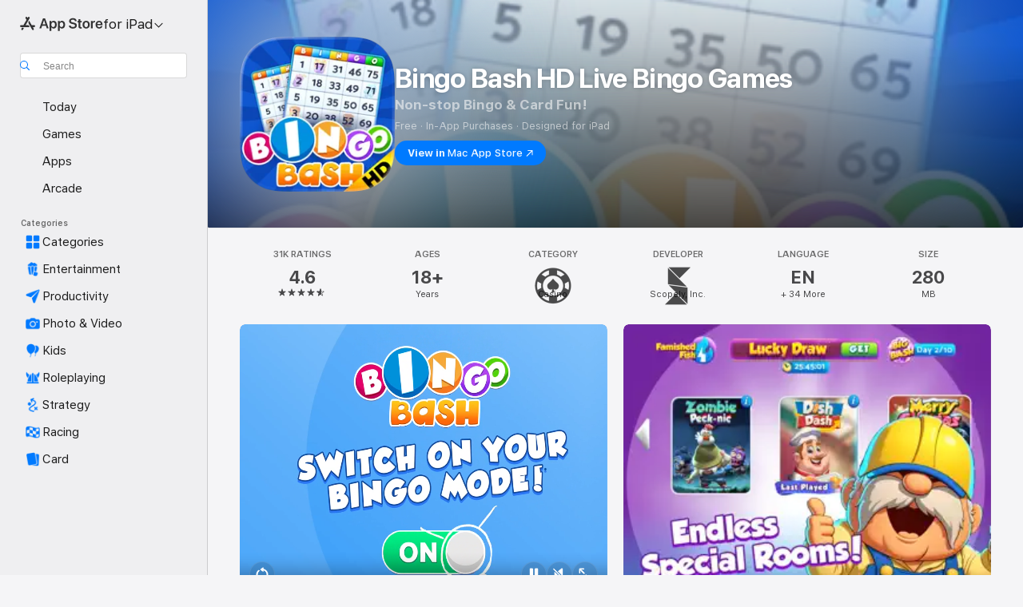

--- FILE ---
content_type: text/html
request_url: https://apps.apple.com/us/app/bingo-bash-hd-live-bingo-games/id486363584?ls=1
body_size: 78811
content:
<!DOCTYPE html>
<html dir="ltr" lang="en-US">
    <head>
        <meta charset="utf-8" />
        <meta http-equiv="X-UA-Compatible" content="IE=edge" />
        <meta name="viewport" content="width=device-width,initial-scale=1" />
        <meta name="applicable-device" content="pc,mobile" />
        <meta name="referrer" content="strict-origin" />

        <link
            rel="apple-touch-icon"
            sizes="180x180"
            href="/assets/favicon/favicon-180.png"
        />

        <link
            rel="icon"
            type="image/png"
            sizes="32x32"
            href="/assets/favicon/favicon-32.png"
        />

        <link
            rel="icon"
            type="image/png"
            sizes="16x16"
            href="/assets/favicon/favicon-16.png"
        />

        <link
            rel="mask-icon"
            href="/assets/favicon/favicon.svg"
            color="#1d70f2"
        />

        <link rel="manifest" href="/manifest.json" />
        <title>‎Bingo Bash HD Live Bingo Games App - App Store</title><!-- HEAD_svelte-h7hqm6_START --><meta name="version" content="2550.11.0-external"><!-- HEAD_svelte-h7hqm6_END --><!-- HEAD_svelte-1frznod_START --><link rel="preconnect" href="//www.apple.com/wss/fonts" crossorigin="anonymous"><link rel="stylesheet" as="style" href="//www.apple.com/wss/fonts?families=SF+Pro,v4%7CSF+Pro+Icons,v1&amp;display=swap" type="text/css" referrerpolicy="strict-origin-when-cross-origin"><!-- HEAD_svelte-1frznod_END --><!-- HEAD_svelte-eg3hvx_START -->    <meta name="description" content="Download Bingo Bash HD Live Bingo Games by Scopely, Inc. on the App Store. See screenshots, ratings and reviews, user tips, and more games like Bingo Bash HD…">  <link rel="canonical" href="https://apps.apple.com/us/app/bingo-bash-hd-live-bingo-games/id486363584">        <meta name="apple:title" content="Bingo Bash HD Live Bingo Games App - App Store"> <meta name="apple:description" content="Download Bingo Bash HD Live Bingo Games by Scopely, Inc. on the App Store. See screenshots, ratings and reviews, user tips, and more games like Bingo Bash HD…">   <meta property="og:title" content="Bingo Bash HD Live Bingo Games App - App Store"> <meta property="og:description" content="Download Bingo Bash HD Live Bingo Games by Scopely, Inc. on the App Store. See screenshots, ratings and reviews, user tips, and more games like Bingo Bash HD…"> <meta property="og:site_name" content="App Store"> <meta property="og:url" content="https://apps.apple.com/us/app/bingo-bash-hd-live-bingo-games/id486363584"> <meta property="og:image" content="https://is1-ssl.mzstatic.com/image/thumb/Purple221/v4/3d/92/56/3d92562f-2880-00a5-b6c0-5798945c181d/AppIcon-0-0-1x_U007emarketing-0-6-0-85-220.png/1200x630wa.jpg"> <meta property="og:image:secure_url" content="https://is1-ssl.mzstatic.com/image/thumb/Purple221/v4/3d/92/56/3d92562f-2880-00a5-b6c0-5798945c181d/AppIcon-0-0-1x_U007emarketing-0-6-0-85-220.png/1200x630wa.jpg"> <meta property="og:image:alt" content="Bingo Bash HD Live Bingo Games on the App Store"> <meta property="og:image:width" content="1200"> <meta property="og:image:height" content="630"> <meta property="og:image:type" content="image/jpg">  <meta property="og:locale" content="en_US">    <meta name="twitter:title" content="Bingo Bash HD Live Bingo Games App - App Store"> <meta name="twitter:description" content="Download Bingo Bash HD Live Bingo Games by Scopely, Inc. on the App Store. See screenshots, ratings and reviews, user tips, and more games like Bingo Bash HD…"> <meta name="twitter:site" content="@AppStore"> <meta name="twitter:image" content="https://is1-ssl.mzstatic.com/image/thumb/Purple221/v4/3d/92/56/3d92562f-2880-00a5-b6c0-5798945c181d/AppIcon-0-0-1x_U007emarketing-0-6-0-85-220.png/1200x630wa.jpg"> <meta name="twitter:image:alt" content="Bingo Bash HD Live Bingo Games on the App Store">    <script id="organization" type="application/ld+json">{"@context":"https://schema.org","@id":"https://apps.apple.com/#organization","@type":"Organization","name":"App Store","url":"https://apps.apple.com","logo":"https://apps.apple.com/assets/app-store.png","sameAs":["https://www.wikidata.org/wiki/Q368215","https://twitter.com/AppStore","https://www.instagram.com/appstore/","https://www.facebook.com/appstore/"],"parentOrganization":{"@type":"Organization","name":"Apple","@id":"https://www.apple.com/#organization","url":"https://www.apple.com/"}}</script>   <!-- HTML_TAG_START -->
                <script id=software-application type="application/ld+json">
                    {"@context":"https://schema.org","@type":"SoftwareApplication","name":"Bingo Bash HD Live Bingo Games","description":"Over a decade of daubing and 50 million players worldwide: Bingo Bash is the top online Bingo game on mobile!\nJump into classic and special Bingo rooms, where every round is full of surprises! From thrilling twists to unique mechanics, you’re always in for a fresh and exciting ride.\n\nGet ready to dive into a world of Bingo like never before!\nExplore exciting events packed with new challenges, fun gameplay, and BIG rewards, and don't miss Bashville, our thrilling Album series,\nwhere each Set is an ADVENTURE unlocking even more exciting prizes!\nPlus, we've added the Ultimate Pass for the ULTIMATE way to enhance your gameplay and win BIG!\n\n\nBingo Bash commitments to you:\n\nNon-stop fun, BIG wins! – Dive into endless Bingo action with exciting rooms and rewards around every corner!\nNew rooms, new thrills! – Every room has its own twist with more ways to win and new rewards to collect! Discover exciting Bingo boards and special themed rooms every month to keep the fun fresh and exciting!\nExciting Events – Dive into an endless variety of events with fun gameplay, nonstop excitement, and loads of rewards!\nPowerful Powerups – Maximize your wins with in-game boosts that give you the edge.\nDaily Freebie Boost – Get daily bonuses and Chips to keep the fun going.\nSeasonal Bingo Promotions – Celebrate every holiday in style with festive games and gifts!\nWorldwide Bingo Bash – Connect with players globally for nonstop multiplayer fun.\n\n\n\nFEATURES YOU’LL LOVE:\n\nBashville Album – Collect cards, complete Sets, and unlock a chip-tastic adventure filled with BIG rewards!\nUltimate Pass – The ULTIMATE way to win BIG while completing exciting challenges!\nBash Leagues – Call Bingos, climb the ranks, and earn BIG rewards as you compete to advance to higher tiers in this thrilling league challenge!\nDaily Bonus Wheel – Spin for chances to win Chips, Power Plays, and more.\nBash Tourney – Daub classic patterns, call multiple Bingos, and score big as you rise through the ranks!\nMini-Games – Enjoy even more fun with Lucky Scratchers, 777 Slots, and more.\nBash Pets Community – Engage with other Bash Pets fans and enjoy paw-some content & fun.\n\n\nDon't want to miss a daub?\nFollow us for more freebies, Bingo updates and exciting content:\nFacebook: facebook.com/playbingobash (Bash Pets Community)\nInstagram: instagram.com/bingobashofficial\nFor support: bashsupport@scopely.com\n\nPlease note: Bingo Bash is intended for mature audiences and does not offer real money gambling or prizes. Past success at social casino gaming has no relationship to future success at real money gambling.\n\nPrivacy Policy:\nhttps://www.scopely.com/en/legal?id=privacy\nTerms of Service:\nhttps://www.scopely.com/en/legal?id=tos (edited) \n\n\nscopely.com\nLegal - Scopely\nSeize the play","image":"https://is1-ssl.mzstatic.com/image/thumb/Purple221/v4/3d/92/56/3d92562f-2880-00a5-b6c0-5798945c181d/AppIcon-0-0-1x_U007emarketing-0-6-0-85-220.png/1200x630bb.png","availableOnDevice":"iPad","operatingSystem":"Requires iOS 12.0 or later. Compatible with iPad.","offers":{"@type":"Offer","price":0,"priceCurrency":"USD","category":"free"},"applicationCategory":"Games","aggregateRating":{"@type":"AggregateRating","ratingValue":4.6,"reviewCount":31133},"author":{"@type":"Organization","name":"Scopely, Inc.","url":"https://apps.apple.com/us/developer/scopely-inc/id305003647"}}
                </script>
                <!-- HTML_TAG_END -->    <!-- HEAD_svelte-eg3hvx_END -->
      <script type="module" crossorigin src="/assets/index~CmXAGhvsky.js"></script>
      <link rel="stylesheet" crossorigin href="/assets/index~BZJvkGJD8q.css">
      <script type="module">import.meta.url;import("_").catch(()=>1);async function* g(){};window.__vite_is_modern_browser=true;</script>
      <script type="module">!function(){if(window.__vite_is_modern_browser)return;console.warn("vite: loading legacy chunks, syntax error above and the same error below should be ignored");var e=document.getElementById("vite-legacy-polyfill"),n=document.createElement("script");n.src=e.src,n.onload=function(){System.import(document.getElementById('vite-legacy-entry').getAttribute('data-src'))},document.body.appendChild(n)}();</script>
    </head>

    <body>

        <div class="body-container">
               <div class="app-container svelte-sh6d9r" data-testid="app-container"><div class="navigation-container svelte-sh6d9r"><div class="navigation-wrapper svelte-1qmvp5w"><nav data-testid="navigation" class="navigation svelte-13li0vp"><div class="navigation__header svelte-13li0vp"><div slot="logo" class="platform-selector-container svelte-1qmvp5w"><span id="app-store-icon-contianer" class="app-store-icon-container svelte-1qmvp5w" role="img" aria-label="App Store"><svg width="121" height="21" viewBox="0 0 121 21" xmlns="http://www.w3.org/2000/svg" focusable="false"><g fill="currentColor" fill-rule="nonzero" opacity=".9"><path d="M11.417 12.204H8.094l5.8-10.067c.19-.328.25-.683.178-1.065a1.214 1.214 0 0 0-.637-.87c-.357-.21-.717-.25-1.082-.121a1.43 1.43 0 0 0-.811.684l-.575.942-.572-.942a1.46 1.46 0 0 0-.81-.69c-.361-.132-.722-.09-1.084.128-.354.204-.563.495-.628.874-.065.379-.003.732.188 1.06L9.412 4.45l-4.49 7.755H1.434c-.37 0-.7.126-.994.378-.293.253-.44.583-.44.992 0 .404.147.731.44.983.293.252.625.378.994.378h11.979a2.449 2.449 0 0 0-.017-1.242 2.097 2.097 0 0 0-.66-1.06c-.327-.286-.767-.429-1.32-.429Zm9.086 0h-3.477l-3.798-6.559c-.38.28-.65.694-.811 1.244a4.654 4.654 0 0 0-.154 1.755c.058.62.226 1.172.506 1.656l4.798 8.288c.184.327.457.555.818.685.36.13.721.093 1.084-.112.355-.199.569-.489.64-.87.072-.382.013-.74-.179-1.073L18.6 14.935h1.904c.374 0 .707-.126.998-.378.29-.252.436-.58.436-.983 0-.409-.146-.74-.436-.992a1.479 1.479 0 0 0-.998-.378Zm-17.72 3.713-.758 1.3c-.19.334-.251.69-.184 1.069.068.378.276.67.625.875.368.21.732.249 1.094.116a1.51 1.51 0 0 0 .818-.689l1.106-1.881c-.088-.159-.257-.325-.506-.498a2.474 2.474 0 0 0-.937-.374c-.376-.075-.795-.048-1.257.082ZM28.145 16.906h2.768l1.251-3.825h5.506l1.251 3.825h2.78L36.408 2.109h-2.973l-5.291 14.797Zm6.747-12.162h.061l2.05 6.296h-4.172l2.06-6.296ZM43.013 20.494h2.553V15.07h.051c.615 1.272 1.856 2.05 3.404 2.05 2.728 0 4.471-2.152 4.471-5.639v-.01c0-3.507-1.743-5.66-4.501-5.66-1.559 0-2.748.8-3.374 2.102h-.051V6.036h-2.553v14.458Zm5.219-5.526c-1.58 0-2.687-1.364-2.687-3.487v-.01c0-2.133 1.108-3.507 2.687-3.507 1.63 0 2.656 1.333 2.656 3.507v.01c0 2.143-1.026 3.487-2.656 3.487ZM55.133 20.494h2.553V15.07h.051c.616 1.272 1.856 2.05 3.405 2.05 2.727 0 4.47-2.152 4.47-5.639v-.01c0-3.507-1.743-5.66-4.501-5.66-1.559 0-2.748.8-3.374 2.102h-.051V6.036h-2.553v14.458Zm5.219-5.526c-1.58 0-2.687-1.364-2.687-3.487v-.01c0-2.133 1.108-3.507 2.687-3.507 1.63 0 2.656 1.333 2.656 3.507v.01c0 2.143-1.026 3.487-2.656 3.487ZM76.912 17.162c3.61 0 5.783-1.754 5.783-4.512v-.01c0-2.307-1.343-3.558-4.42-4.194l-1.599-.328c-1.784-.37-2.594-.984-2.594-2.03v-.01c0-1.18 1.077-1.99 2.81-2 1.66 0 2.799.769 2.973 2.06l.02.124h2.533l-.01-.174c-.154-2.533-2.266-4.235-5.496-4.235-3.189 0-5.476 1.763-5.486 4.368v.01c0 2.205 1.436 3.558 4.348 4.163l1.59.328c1.906.4 2.676.995 2.676 2.102v.01c0 1.272-1.17 2.103-3.036 2.103-1.856 0-3.158-.79-3.353-2.061l-.02-.123h-2.533l.01.154c.175 2.655 2.41 4.255 5.804 4.255ZM88.458 17.12c.513 0 .964-.05 1.261-.091V15.11c-.174.01-.369.041-.615.041-.933 0-1.405-.338-1.405-1.405V8.005h2.02V6.036H87.7V3.278h-2.594v2.758h-1.538v1.97h1.538v5.957c0 2.235 1.077 3.158 3.353 3.158ZM96.271 17.12c3.19 0 5.26-2.122 5.26-5.649v-.02c0-3.507-2.101-5.64-5.27-5.64-3.158 0-5.25 2.153-5.25 5.64v.02c0 3.517 2.061 5.65 5.26 5.65Zm.01-2.06c-1.63 0-2.665-1.302-2.665-3.589v-.02c0-2.256 1.056-3.569 2.645-3.569 1.62 0 2.666 1.302 2.666 3.568v.021c0 2.276-1.035 3.589-2.645 3.589ZM103.172 16.906h2.554v-6.307c0-1.61.871-2.522 2.317-2.522.43 0 .82.061 1.036.143V5.913a3.326 3.326 0 0 0-.81-.102c-1.251 0-2.154.79-2.492 2.102h-.051V6.036h-2.554v10.87ZM115.17 17.12c2.84 0 4.44-1.68 4.778-3.352l.03-.113h-2.389l-.02.072c-.246.728-1.077 1.405-2.348 1.405-1.661 0-2.707-1.128-2.748-3.036h7.608v-.82c0-3.281-1.928-5.465-5.035-5.465s-5.106 2.256-5.106 5.68v.01c0 3.456 1.969 5.62 5.23 5.62Zm-.093-9.31c1.354 0 2.338.862 2.523 2.584h-5.097c.205-1.671 1.22-2.584 2.574-2.584Z" style="mix-blend-mode:normal" transform="translate(.086 .095)"></path></g></svg></span> <nav class="svelte-1hs3qpl"> <button class="menu-trigger svelte-bmr6en" aria-controls="488b7fa3-0877-42a7-b186-dab1dfb67f6b" aria-haspopup="menu" aria-expanded="false"><span class="platform-selector-text svelte-1hs3qpl" id="platform-selector-text" aria-labelledby="app-store-icon-contianer platform-selector-text" aria-haspopup="menu">for iPad    <svg xmlns="http://www.w3.org/2000/svg" viewBox="0 0 109.73 100" style="overflow:visible" aria-hidden="false"><path fill="none" d="M0-15h109.73v120H0z"></path><path d="M54.884 70.758c1.234 0 2.435-.477 3.286-1.431l37.78-38.673c.818-.829 1.316-1.885 1.316-3.139 0-2.538-1.907-4.496-4.444-4.496-1.192 0-2.383.528-3.202 1.295L52.251 62.483h5.225l-37.38-38.169c-.808-.767-1.907-1.295-3.139-1.295-2.549 0-4.496 1.958-4.496 4.496 0 1.254.508 2.32 1.326 3.15l37.822 38.673c.891.953 1.99 1.42 3.275 1.42Z"></path></svg></span></button> <ul id="488b7fa3-0877-42a7-b186-dab1dfb67f6b" hidden tabindex="-1" class="menu-popover focus-visible svelte-bmr6en"><li class="menu-item svelte-bmr6en" role="presentation"><a href="https://apps.apple.com/us/iphone/today" data-test-id="internal-link"><span class="platform-selector svelte-rn3aot"><div class="icon-container svelte-rn3aot">      <svg viewBox="0 0 62.771 103.335" aria-hidden="false"><path d="M13.275 103.335h36.169c7.963 0 13.326-5.053 13.326-12.665V12.665C62.771 5.053 57.407 0 49.444 0H13.275C5.301 0 0 5.053 0 12.665V90.67c0 7.612 5.301 12.665 13.275 12.665Zm1.005-7.842c-4.09 0-6.427-2.183-6.427-6.116V13.959c0-3.933 2.338-6.106 6.427-6.106h6.27c.766 0 1.181.405 1.181 1.173v1.109c.001 2.002 1.35 3.413 3.352 3.413h12.605c2.054 0 3.34-1.411 3.34-3.413v-1.11c0-.766.415-1.171 1.183-1.171h6.228c4.141-.001 6.427 2.172 6.427 6.106v75.417c0 3.933-2.286 6.116-6.427 6.116Zm6.775-3.581h20.712c1.296 0 2.27-.924 2.27-2.282s-.973-2.27-2.269-2.27H21.055c-1.358 0-2.27.912-2.27 2.27s.912 2.282 2.27 2.282Z" fill="currentColor"></path></svg></div> <span class="platform-title svelte-rn3aot" aria-label="App Store for iPhone">iPhone</span> </span></a>  </li><li class="menu-item svelte-bmr6en" role="presentation"><a href="https://apps.apple.com/us/ipad/today" data-test-id="internal-link"><span class="platform-selector svelte-rn3aot is-active"><div class="icon-container svelte-rn3aot">      <svg viewBox="0 0 115.09 89.912" aria-hidden="false"><path d="M15.318 89.912h84.454c10.232 0 15.318-5.107 15.318-15.163V15.163C115.09 5.107 110.004 0 99.772 0H15.318C5.138 0 0 5.086 0 15.163v59.586c0 10.077 5.138 15.163 15.318 15.163Zm.125-7.905c-4.877 0-7.59-2.558-7.59-7.641v-58.82c0-5.032 2.713-7.64 7.59-7.64h84.204c4.834-.001 7.59 2.607 7.59 7.639v58.821c-.001 5.083-2.757 7.64-7.591 7.64Zm23.253-3.739h37.75c1.305 0 2.228-.86 2.228-2.218.001-1.41-.922-2.28-2.229-2.28H38.696c-1.306-.002-2.28.868-2.28 2.278-.001 1.36.974 2.222 2.279 2.222Z" fill="currentColor"></path></svg></div> <span class="platform-title svelte-rn3aot" aria-label="App Store for iPad">iPad</span> </span></a>  </li><li class="menu-item svelte-bmr6en" role="presentation"><a href="https://apps.apple.com/us/mac/discover" data-test-id="internal-link"><span class="platform-selector svelte-rn3aot"><div class="icon-container svelte-rn3aot">      <svg viewBox="0 0 140.769 79.424" aria-hidden="false"><path d="M0 73.887c0 3.049 2.478 5.537 5.475 5.537h129.82c3.038 0 5.475-2.488 5.475-5.537 0-3.09-2.437-5.578-5.475-5.578H124.59v-57.96C124.59 3.52 120.956 0 114.136 0H26.633c-6.457 0-10.452 3.52-10.452 10.35v57.958H5.475C2.478 68.309 0 70.797 0 73.887Zm24.086-5.578V12.585c0-3.161 1.529-4.742 4.7-4.742h83.198c3.171 0 4.751 1.58 4.751 4.742V68.31ZM55.65 7.843h1.244c.728 0 1.143.363 1.143 1.183v.591c0 2.003 1.286 3.413 3.392 3.413h18.036c1.992 0 3.289-1.41 3.289-3.413v-.591c0-.82.415-1.183 1.183-1.183h1.246v-4.02H55.649Z" fill="currentColor"></path></svg></div> <span class="platform-title svelte-rn3aot" aria-label="App Store for Mac">Mac</span> </span></a>  </li><li class="menu-item svelte-bmr6en" role="presentation"><a href="https://apps.apple.com/us/vision/apps-and-games" data-test-id="internal-link"><span class="platform-selector svelte-rn3aot"><div class="icon-container svelte-rn3aot">      <svg xmlns="http://www.w3.org/2000/svg" viewBox="0 0 171.057 120" aria-hidden="false"><path d="M45.735 99.548c-19.145 0-33.274-16.993-33.274-39.752 0-37.652 33.058-41.401 73.067-41.401 40.01 0 73.068 3.719 73.068 41.401 0 22.759-14.122 39.752-33.238 39.752-19.916 0-29.459-16.541-39.83-16.541-10.378 0-19.906 16.541-39.793 16.541zm79.732-10.561c13.801 0 22.622-11.339 22.622-29.191 0-28.302-23.431-30.902-62.561-30.902-39.13 0-62.561 2.637-62.561 30.902 0 17.852 8.821 29.191 22.659 29.191 17.367 0 23.469-16.523 39.902-16.523 16.426 0 22.573 16.523 39.939 16.523z" fill="currentColor"></path></svg></div> <span class="platform-title svelte-rn3aot" aria-label="App Store for Vision">Vision</span> </span></a>  </li><li class="menu-item svelte-bmr6en" role="presentation"><a href="https://apps.apple.com/us/watch/apps-and-games" data-test-id="internal-link"><span class="platform-selector svelte-rn3aot"><div class="icon-container svelte-rn3aot">      <svg viewBox="0 0 70.762 104.469" aria-hidden="false"><path d="M0 71.965c0 7.57 2.937 13.122 8.492 16.165 2.698 1.442 4.232 3.256 5.26 6.483l1.518 5.26c.934 3.123 3.102 4.597 6.39 4.597h22.554c3.403-.001 5.416-1.423 6.391-4.596l1.58-5.261c.965-3.227 2.552-5.04 5.198-6.483 5.555-3.043 8.492-8.595 8.492-16.165V32.503c0-7.569-2.937-13.122-8.492-16.163-2.646-1.444-4.233-3.257-5.198-6.484l-1.58-5.261C49.733 1.525 47.565 0 44.215 0H21.66c-3.288 0-5.456 1.473-6.39 4.595l-1.518 5.26c-.976 3.177-2.51 5.094-5.26 6.485C2.989 19.226 0 24.83 0 32.503Zm64.824-23.17h1.767c2.499-.001 4.171-1.745 4.171-4.474v-6.626c0-2.78-1.67-4.524-4.171-4.524h-1.767ZM7.129 70.92V33.56c0-7.297 4.261-11.673 11.351-11.673h28.925c7.141 0 11.34 4.376 11.34 11.673v37.36c.001 7.285-4.198 11.66-11.339 11.66H18.48c-7.09.001-11.35-4.374-11.35-11.66Z" fill="currentColor"></path></svg></div> <span class="platform-title svelte-rn3aot" aria-label="App Store for Watch">Watch</span> </span></a>  </li><li class="menu-item svelte-bmr6en" role="presentation"><a href="https://apps.apple.com/us/tv/discover" data-test-id="internal-link"><span class="platform-selector svelte-rn3aot"><div class="icon-container svelte-rn3aot">      <svg viewBox="0 0 122.045 97.575" aria-hidden="false"><path d="M12.523 81.04h97c8.227 0 12.521-4.307 12.521-12.524V12.575C122.045 4.305 117.75 0 109.522 0h-97C4.296 0 0 4.306 0 12.575v55.942c0 8.217 4.295 12.522 12.523 12.522ZM36.49 97.574h49.065a3.93 3.93 0 0 0 3.937-3.914c0-2.249-1.74-3.979-3.937-3.979H36.49c-2.197-.001-3.937 1.729-3.937 3.978a3.93 3.93 0 0 0 3.937 3.916ZM12.658 73.186c-3.172 0-4.805-1.622-4.805-4.794V12.699c0-3.224 1.633-4.845 4.805-4.845h96.73c3.17 0 4.802 1.621 4.802 4.845v55.693c.001 3.172-1.63 4.794-4.803 4.794Z" fill="currentColor"></path></svg></div> <span class="platform-title svelte-rn3aot" aria-label="App Store for TV">TV</span> </span></a>  </li> </ul></nav></div> <div class="search-input-container svelte-1qmvp5w"><div class="search-input-wrapper svelte-f3zl7m"><div data-testid="amp-search-input" aria-controls="search-suggestions" aria-expanded="false" aria-haspopup="listbox" aria-owns="search-suggestions" class="search-input-container svelte-rg26q6" tabindex="-1" role=""><div class="flex-container svelte-rg26q6"><form id="search-input-form" class="svelte-rg26q6"><svg height="16" width="16" viewBox="0 0 16 16" class="search-svg" aria-hidden="true"><path d="M11.87 10.835c.018.015.035.03.051.047l3.864 3.863a.735.735 0 1 1-1.04 1.04l-3.863-3.864a.744.744 0 0 1-.047-.051 6.667 6.667 0 1 1 1.035-1.035zM6.667 12a5.333 5.333 0 1 0 0-10.667 5.333 5.333 0 0 0 0 10.667z"></path></svg> <input value="" aria-autocomplete="list" aria-multiline="false" aria-controls="search-suggestions" aria-label="Search" placeholder="Search" spellcheck="false" autocomplete="off" autocorrect="off" autocapitalize="off" type="text" inputmode="search" class="search-input__text-field svelte-rg26q6" data-testid="search-input__text-field"></form> </div> <div data-testid="search-scope-bar"></div>   </div> </div></div> </div> <div data-testid="navigation-content" class="navigation__content svelte-13li0vp" id="navigation" aria-hidden="false"><div class="navigation__scrollable-container svelte-13li0vp"><div data-testid="navigation-items-primary" class="navigation-items navigation-items--primary svelte-ng61m8"> <ul class="navigation-items__list svelte-ng61m8">  <li class="navigation-item navigation-item__LandingPage_ipad/today_Intent svelte-1a5yt87" aria-selected="false" data-testid="navigation-item"> <a href="https://apps.apple.com/us/ipad/today" class="navigation-item__link svelte-1a5yt87" role="button" data-testid="https://apps.apple.com/us/ipad/today" aria-pressed="false"><div class="navigation-item__content svelte-zhx7t9"> <span class="navigation-item__icon svelte-zhx7t9"> <svg xmlns="http://www.w3.org/2000/svg" viewBox="0 0 107.046 120" aria-hidden="true"><path d="M34.77 32.741h39.37c1.72 0 3.005-1.337 3.005-3.058 0-1.658-1.285-2.943-3.005-2.943H34.77c-1.783 0-3.109 1.285-3.109 2.943 0 1.721 1.326 3.058 3.109 3.058zm0 14.16h23.071c1.731 0 3.057-1.337 3.057-3.047 0-1.669-1.326-2.943-3.057-2.943H34.77c-1.783 0-3.109 1.274-3.109 2.943 0 1.71 1.326 3.047 3.109 3.047zm.769 48.307h36.02c4.299 0 6.521-2.212 6.521-6.511V61.581c0-4.299-2.222-6.51-6.521-6.51h-36.02c-4.144 0-6.573 2.211-6.573 6.51v27.116c0 4.299 2.429 6.511 6.573 6.511zm-23.078 1.796c0 10.232 5.034 15.318 15.111 15.318h51.851c10.087 0 15.163-5.086 15.163-15.318v-74.03c0-10.18-5.076-15.317-15.163-15.317H27.572c-10.077 0-15.111 5.137-15.111 15.317zm7.853-.124V23.099c0-4.876 2.61-7.589 7.693-7.589H79.04c5.031 0 7.651 2.713 7.651 7.589V96.88c0 4.876-2.62 7.589-7.651 7.589H28.007c-5.083 0-7.693-2.713-7.693-7.589z"></path></svg> </span> <span class="navigation-item__label svelte-zhx7t9"> Today </span> </div></a>  </li>  <li class="navigation-item navigation-item__LandingPage_ipad/games_Intent svelte-1a5yt87" aria-selected="false" data-testid="navigation-item"> <a href="https://apps.apple.com/us/ipad/games" class="navigation-item__link svelte-1a5yt87" role="button" data-testid="https://apps.apple.com/us/ipad/games" aria-pressed="false"><div class="navigation-item__content svelte-zhx7t9"> <span class="navigation-item__icon svelte-zhx7t9"> <svg xmlns="http://www.w3.org/2000/svg" viewBox="0 0 20.904 20.654" aria-hidden="true"><path d="M8.118 20.508c1.026-.225 2.842-.86 3.74-1.553 1.3-1.006 1.924-2.11 1.827-3.896l-.03-.899c.83-.566 1.631-1.26 2.403-2.05 2.715-2.784 4.482-7.208 4.482-11.065C20.54.459 20.071 0 19.485 0c-3.847 0-8.271 1.768-11.054 4.473-.82.81-1.504 1.591-2.06 2.412l-.89-.03c-1.718-.078-2.86.46-3.896 1.817-.693.918-1.338 2.715-1.562 3.75-.147.713.449 1.035.976.898 1.152-.224 2.393-.722 3.399-.644v.634c-.02.45.039.733.38 1.085l1.368 1.357c.36.351.634.42 1.084.4l.625-.02c.107 1.036-.372 2.247-.635 3.4-.186.663.283 1.113.898.976ZM13.89 8.71a2.065 2.065 0 0 1-2.07-2.07c0-1.153.917-2.08 2.07-2.08a2.076 2.076 0 1 1 0 4.15ZM2.59 19.1l1.651-.048c.537-.01.967-.176 1.319-.528.44-.44.556-1.064.478-1.494-.058-.351-.41-.449-.566-.166-.069.098-.127.196-.244.303-.245.254-.43.313-.743.332l-.966.059a.265.265 0 0 1-.274-.264l.059-.977c.02-.322.088-.508.332-.732a1.53 1.53 0 0 1 .312-.244c.274-.127.176-.527-.166-.576a1.78 1.78 0 0 0-1.494.488c-.361.371-.527.781-.537 1.309l-.049 1.65c-.02.547.352.908.889.889Z" fill="currentColor"></path></svg> </span> <span class="navigation-item__label svelte-zhx7t9"> Games </span> </div></a>  </li>  <li class="navigation-item navigation-item__LandingPage_ipad/apps_Intent svelte-1a5yt87" aria-selected="false" data-testid="navigation-item"> <a href="https://apps.apple.com/us/ipad/apps" class="navigation-item__link svelte-1a5yt87" role="button" data-testid="https://apps.apple.com/us/ipad/apps" aria-pressed="false"><div class="navigation-item__content svelte-zhx7t9"> <span class="navigation-item__icon svelte-zhx7t9"> <svg xmlns="http://www.w3.org/2000/svg" viewBox="0 0 24.805 23.486" aria-hidden="true"><g fill="currentColor"><path d="m2.48 15.137 6.036 2.754c1.445.664 2.578.976 3.7.976 1.134 0 2.266-.312 3.712-.976l6.035-2.754c.044-.02.087-.04.127-.063.458.395.625.835.625 1.293 0 .674-.352 1.299-1.475 1.807l-6.025 2.754c-1.26.576-2.158.82-2.998.82-.83 0-1.729-.244-2.988-.82l-6.026-2.754C2.08 17.666 1.73 17.04 1.73 16.367c0-.459.163-.9.622-1.294Z"></path><path d="m2.48 10.479 6.036 2.763c1.445.654 2.578.977 3.7.977 1.134 0 2.266-.322 3.712-.977l6.035-2.764c.036-.016.07-.032.103-.05.476.397.649.844.649 1.31 0 .674-.352 1.3-1.475 1.817l-6.025 2.744c-1.26.576-2.158.82-2.998.82-.83 0-1.729-.244-2.988-.82l-6.026-2.744c-1.123-.518-1.474-1.143-1.474-1.817 0-.466.168-.914.646-1.311Z"></path><path d="M12.217 12.49c.84 0 1.738-.244 2.998-.82l6.025-2.754c1.123-.508 1.475-1.133 1.475-1.807 0-.683-.361-1.308-1.475-1.816l-6.045-2.744c-1.23-.557-2.129-.82-2.978-.82-.84 0-1.739.263-2.979.82L3.203 5.293C2.08 5.801 1.73 6.426 1.73 7.109c0 .674.351 1.3 1.474 1.807L9.23 11.67c1.26.576 2.158.82 2.988.82Z"></path></g></svg> </span> <span class="navigation-item__label svelte-zhx7t9"> Apps </span> </div></a>  </li>  <li class="navigation-item navigation-item__LandingPage_ipad/arcade_Intent svelte-1a5yt87" aria-selected="false" data-testid="navigation-item"> <a href="https://apps.apple.com/us/ipad/arcade" class="navigation-item__link svelte-1a5yt87" role="button" data-testid="https://apps.apple.com/us/ipad/arcade" aria-pressed="false"><div class="navigation-item__content svelte-zhx7t9"> <span class="navigation-item__icon svelte-zhx7t9"> <svg xmlns="http://www.w3.org/2000/svg" viewBox="0 0 23.623 21.396" aria-hidden="true"><path d="M11.63 21.396a7.621 7.621 0 0 0 3.282-.712l6.777-3.047c1.055-.479 1.573-.87 1.573-1.7v-.742c0-.322-.342-.39-.528-.302l-7.275 3.3a9.272 9.272 0 0 1-3.818.82c-1.309 0-2.373-.175-3.819-.84l-7.285-3.3c-.185-.088-.537 0-.537.322v.742c0 .83.518 1.221 1.582 1.7l6.768 3.047c.918.41 1.923.712 3.28.712Zm.01-3.72a7.972 7.972 0 0 0 3.301-.703l6.895-3.135c.596-.273 1.426-.732 1.426-1.416 0-.684-.84-1.143-1.446-1.416L14.941 7.87a7.873 7.873 0 0 0-2.45-.654v5.43c0 .283-.333.546-.85.546-.508 0-.84-.263-.84-.546v-5.43c-.899.097-1.7.322-2.451.654l-7.305 3.34c-.703.312-1.016.752-1.016 1.21 0 .46.313.9.996 1.212l7.325 3.34a7.832 7.832 0 0 0 3.29.703Zm-7.09-4.287c-.859 0-1.552-.42-1.552-.957 0-.528.693-.948 1.553-.948s1.543.42 1.543.948c0 .537-.684.957-1.543.957Zm7.09-6.973a3.193 3.193 0 0 1-3.193-3.184C8.447 1.475 9.883.06 11.641.06a3.168 3.168 0 0 1 3.174 3.173 3.176 3.176 0 0 1-3.174 3.184Z" fill="currentColor"></path></svg> </span> <span class="navigation-item__label svelte-zhx7t9"> Arcade </span> </div></a>  </li></ul> </div>   <div slot="after-navigation-items" class="platform-selector-inline svelte-1qmvp5w"><h3 class="svelte-1qmvp5w">Platform</h3> <ul class="svelte-1qmvp5w">  <li><a href="https://apps.apple.com/us/iphone/today" data-test-id="internal-link"><span class="platform svelte-1qmvp5w"><div class="icon-container svelte-1qmvp5w" aria-hidden="true">      <svg viewBox="0 0 62.771 103.335" aria-hidden="false"><path d="M13.275 103.335h36.169c7.963 0 13.326-5.053 13.326-12.665V12.665C62.771 5.053 57.407 0 49.444 0H13.275C5.301 0 0 5.053 0 12.665V90.67c0 7.612 5.301 12.665 13.275 12.665Zm1.005-7.842c-4.09 0-6.427-2.183-6.427-6.116V13.959c0-3.933 2.338-6.106 6.427-6.106h6.27c.766 0 1.181.405 1.181 1.173v1.109c.001 2.002 1.35 3.413 3.352 3.413h12.605c2.054 0 3.34-1.411 3.34-3.413v-1.11c0-.766.415-1.171 1.183-1.171h6.228c4.141-.001 6.427 2.172 6.427 6.106v75.417c0 3.933-2.286 6.116-6.427 6.116Zm6.775-3.581h20.712c1.296 0 2.27-.924 2.27-2.282s-.973-2.27-2.269-2.27H21.055c-1.358 0-2.27.912-2.27 2.27s.912 2.282 2.27 2.282Z" fill="currentColor"></path></svg> </div> <span class="platform-title svelte-1qmvp5w">iPhone</span> </span> </a> </li>  <li><a href="https://apps.apple.com/us/ipad/today" data-test-id="internal-link"><span class="platform svelte-1qmvp5w is-active"><div class="icon-container svelte-1qmvp5w" aria-hidden="true">      <svg viewBox="0 0 115.09 89.912" aria-hidden="false"><path d="M15.318 89.912h84.454c10.232 0 15.318-5.107 15.318-15.163V15.163C115.09 5.107 110.004 0 99.772 0H15.318C5.138 0 0 5.086 0 15.163v59.586c0 10.077 5.138 15.163 15.318 15.163Zm.125-7.905c-4.877 0-7.59-2.558-7.59-7.641v-58.82c0-5.032 2.713-7.64 7.59-7.64h84.204c4.834-.001 7.59 2.607 7.59 7.639v58.821c-.001 5.083-2.757 7.64-7.591 7.64Zm23.253-3.739h37.75c1.305 0 2.228-.86 2.228-2.218.001-1.41-.922-2.28-2.229-2.28H38.696c-1.306-.002-2.28.868-2.28 2.278-.001 1.36.974 2.222 2.279 2.222Z" fill="currentColor"></path></svg> </div> <span class="platform-title svelte-1qmvp5w">iPad</span> </span> </a> </li>  <li><a href="https://apps.apple.com/us/mac/discover" data-test-id="internal-link"><span class="platform svelte-1qmvp5w"><div class="icon-container svelte-1qmvp5w" aria-hidden="true">      <svg viewBox="0 0 140.769 79.424" aria-hidden="false"><path d="M0 73.887c0 3.049 2.478 5.537 5.475 5.537h129.82c3.038 0 5.475-2.488 5.475-5.537 0-3.09-2.437-5.578-5.475-5.578H124.59v-57.96C124.59 3.52 120.956 0 114.136 0H26.633c-6.457 0-10.452 3.52-10.452 10.35v57.958H5.475C2.478 68.309 0 70.797 0 73.887Zm24.086-5.578V12.585c0-3.161 1.529-4.742 4.7-4.742h83.198c3.171 0 4.751 1.58 4.751 4.742V68.31ZM55.65 7.843h1.244c.728 0 1.143.363 1.143 1.183v.591c0 2.003 1.286 3.413 3.392 3.413h18.036c1.992 0 3.289-1.41 3.289-3.413v-.591c0-.82.415-1.183 1.183-1.183h1.246v-4.02H55.649Z" fill="currentColor"></path></svg> </div> <span class="platform-title svelte-1qmvp5w">Mac</span> </span> </a> </li>  <li><a href="https://apps.apple.com/us/vision/apps-and-games" data-test-id="internal-link"><span class="platform svelte-1qmvp5w"><div class="icon-container svelte-1qmvp5w" aria-hidden="true">      <svg xmlns="http://www.w3.org/2000/svg" viewBox="0 0 171.057 120" aria-hidden="false"><path d="M45.735 99.548c-19.145 0-33.274-16.993-33.274-39.752 0-37.652 33.058-41.401 73.067-41.401 40.01 0 73.068 3.719 73.068 41.401 0 22.759-14.122 39.752-33.238 39.752-19.916 0-29.459-16.541-39.83-16.541-10.378 0-19.906 16.541-39.793 16.541zm79.732-10.561c13.801 0 22.622-11.339 22.622-29.191 0-28.302-23.431-30.902-62.561-30.902-39.13 0-62.561 2.637-62.561 30.902 0 17.852 8.821 29.191 22.659 29.191 17.367 0 23.469-16.523 39.902-16.523 16.426 0 22.573 16.523 39.939 16.523z" fill="currentColor"></path></svg> </div> <span class="platform-title svelte-1qmvp5w">Vision</span> </span> </a> </li>  <li><a href="https://apps.apple.com/us/watch/apps-and-games" data-test-id="internal-link"><span class="platform svelte-1qmvp5w"><div class="icon-container svelte-1qmvp5w" aria-hidden="true">      <svg viewBox="0 0 70.762 104.469" aria-hidden="false"><path d="M0 71.965c0 7.57 2.937 13.122 8.492 16.165 2.698 1.442 4.232 3.256 5.26 6.483l1.518 5.26c.934 3.123 3.102 4.597 6.39 4.597h22.554c3.403-.001 5.416-1.423 6.391-4.596l1.58-5.261c.965-3.227 2.552-5.04 5.198-6.483 5.555-3.043 8.492-8.595 8.492-16.165V32.503c0-7.569-2.937-13.122-8.492-16.163-2.646-1.444-4.233-3.257-5.198-6.484l-1.58-5.261C49.733 1.525 47.565 0 44.215 0H21.66c-3.288 0-5.456 1.473-6.39 4.595l-1.518 5.26c-.976 3.177-2.51 5.094-5.26 6.485C2.989 19.226 0 24.83 0 32.503Zm64.824-23.17h1.767c2.499-.001 4.171-1.745 4.171-4.474v-6.626c0-2.78-1.67-4.524-4.171-4.524h-1.767ZM7.129 70.92V33.56c0-7.297 4.261-11.673 11.351-11.673h28.925c7.141 0 11.34 4.376 11.34 11.673v37.36c.001 7.285-4.198 11.66-11.339 11.66H18.48c-7.09.001-11.35-4.374-11.35-11.66Z" fill="currentColor"></path></svg> </div> <span class="platform-title svelte-1qmvp5w">Watch</span> </span> </a> </li>  <li><a href="https://apps.apple.com/us/tv/discover" data-test-id="internal-link"><span class="platform svelte-1qmvp5w"><div class="icon-container svelte-1qmvp5w" aria-hidden="true">      <svg viewBox="0 0 122.045 97.575" aria-hidden="false"><path d="M12.523 81.04h97c8.227 0 12.521-4.307 12.521-12.524V12.575C122.045 4.305 117.75 0 109.522 0h-97C4.296 0 0 4.306 0 12.575v55.942c0 8.217 4.295 12.522 12.523 12.522ZM36.49 97.574h49.065a3.93 3.93 0 0 0 3.937-3.914c0-2.249-1.74-3.979-3.937-3.979H36.49c-2.197-.001-3.937 1.729-3.937 3.978a3.93 3.93 0 0 0 3.937 3.916ZM12.658 73.186c-3.172 0-4.805-1.622-4.805-4.794V12.699c0-3.224 1.633-4.845 4.805-4.845h96.73c3.17 0 4.802 1.621 4.802 4.845v55.693c.001 3.172-1.63 4.794-4.803 4.794Z" fill="currentColor"></path></svg> </div> <span class="platform-title svelte-1qmvp5w">TV</span> </span> </a> </li></ul></div></div> <div class="navigation__native-cta"></div></div> </nav> </div></div> <div style="display: flex; position: relative; flex-direction: column; min-height: 100vh; "><main class="page-container svelte-sh6d9r">   <dialog data-testid="dialog" class="svelte-1a4zf5b" id="" aria-hidden="true"><div class="modal-content svelte-1lx4bs1"></div> </dialog> <div class="default-page-container svelte-yudjcw" data-testid="default-page-container">    <section data-test-id="shelf-wrapper" class="shelf svelte-1svznay"> <div class="container svelte-1bm25t" style="--background-color: rgb(10,70,182); --background-image: url(https://is1-ssl.mzstatic.com/image/thumb/Purple221/v4/3d/92/56/3d92562f-2880-00a5-b6c0-5798945c181d/AppIcon-0-0-1x_U007emarketing-0-6-0-85-220.png/400x400bb.webp);"><div class="rotate svelte-1bm25t"></div> <div class="blur svelte-1bm25t"></div> <div class="content-container svelte-1bm25t"><div class="app-icon-contianer svelte-1bm25t without-border" aria-hidden="true"><div class="app-icon svelte-166xw8t     rounded-rect-prerendered" style=""><div data-testid="artwork-component" class="artwork-component artwork-component--aspect-ratio artwork-component--orientation-square svelte-uduhys    artwork-component--fullwidth    artwork-component--has-borders artwork-component--no-anchor" style="
            --artwork-bg-color: rgb(10,70,182);
            --aspect-ratio: 1;
            --placeholder-bg-color: rgb(10,70,182);
       ">   <picture class="svelte-uduhys"><source sizes="200px" srcset="https://is1-ssl.mzstatic.com/image/thumb/Purple221/v4/3d/92/56/3d92562f-2880-00a5-b6c0-5798945c181d/AppIcon-0-0-1x_U007emarketing-0-6-0-85-220.png/200x200ia-75.webp 200w,https://is1-ssl.mzstatic.com/image/thumb/Purple221/v4/3d/92/56/3d92562f-2880-00a5-b6c0-5798945c181d/AppIcon-0-0-1x_U007emarketing-0-6-0-85-220.png/400x400ia-75.webp 400w" type="image/webp"> <source sizes="200px" srcset="https://is1-ssl.mzstatic.com/image/thumb/Purple221/v4/3d/92/56/3d92562f-2880-00a5-b6c0-5798945c181d/AppIcon-0-0-1x_U007emarketing-0-6-0-85-220.png/200x200ia-75.jpg 200w,https://is1-ssl.mzstatic.com/image/thumb/Purple221/v4/3d/92/56/3d92562f-2880-00a5-b6c0-5798945c181d/AppIcon-0-0-1x_U007emarketing-0-6-0-85-220.png/400x400ia-75.jpg 400w" type="image/jpeg"> <img alt="" class="artwork-component__contents artwork-component__image svelte-uduhys" loading="lazy" src="/assets/artwork/1x1.gif" role="presentation" decoding="async" width="200" height="200" fetchpriority="auto" style="opacity: 1;"></picture> </div> </div> <div class="glow svelte-1bm25t"><div class="app-icon svelte-166xw8t     rounded-rect-prerendered" style=""><div data-testid="artwork-component" class="artwork-component artwork-component--aspect-ratio artwork-component--orientation-square svelte-uduhys    artwork-component--fullwidth    artwork-component--has-borders artwork-component--no-anchor" style="
            --artwork-bg-color: rgb(10,70,182);
            --aspect-ratio: 1;
            --placeholder-bg-color: rgb(10,70,182);
       ">   <picture class="svelte-uduhys"><source sizes="200px" srcset="https://is1-ssl.mzstatic.com/image/thumb/Purple221/v4/3d/92/56/3d92562f-2880-00a5-b6c0-5798945c181d/AppIcon-0-0-1x_U007emarketing-0-6-0-85-220.png/200x200ia-75.webp 200w,https://is1-ssl.mzstatic.com/image/thumb/Purple221/v4/3d/92/56/3d92562f-2880-00a5-b6c0-5798945c181d/AppIcon-0-0-1x_U007emarketing-0-6-0-85-220.png/400x400ia-75.webp 400w" type="image/webp"> <source sizes="200px" srcset="https://is1-ssl.mzstatic.com/image/thumb/Purple221/v4/3d/92/56/3d92562f-2880-00a5-b6c0-5798945c181d/AppIcon-0-0-1x_U007emarketing-0-6-0-85-220.png/200x200ia-75.jpg 200w,https://is1-ssl.mzstatic.com/image/thumb/Purple221/v4/3d/92/56/3d92562f-2880-00a5-b6c0-5798945c181d/AppIcon-0-0-1x_U007emarketing-0-6-0-85-220.png/400x400ia-75.jpg 400w" type="image/jpeg"> <img alt="" class="artwork-component__contents artwork-component__image svelte-uduhys" loading="lazy" src="/assets/artwork/1x1.gif" role="presentation" decoding="async" width="200" height="200" fetchpriority="auto" style="opacity: 1;"></picture> </div> </div></div></div> <section class="svelte-1bm25t"> <h1 class="svelte-1bm25t">Bingo Bash HD Live Bingo Games</h1> <h2 class="subtitle svelte-1bm25t">Non-stop Bingo &amp; Card Fun!</h2>  <p class="attributes svelte-1bm25t">Free · In‑App Purchases · Designed for iPad</p> <div class="buttons-container svelte-1bm25t">  <button aria-label="Share" class="svelte-1hg02ca  with-label">   <svg viewBox="0 0 86.639 110.16" aria-hidden="true"><path d="M15.318 110.16H71.32c10.233 0 15.32-5.107 15.32-15.163v-48.65c0-10.067-5.087-15.165-15.319-15.165H57.736v7.896h13.46c4.784 0 7.591 2.62 7.591 7.652v47.884c-.001 5.083-2.808 7.64-7.591 7.64H15.444c-4.878.001-7.591-2.556-7.591-7.639V46.73c0-5.032 2.713-7.652 7.59-7.652h13.481v-7.895H15.318C5.138 31.183 0 36.26 0 46.346v48.651c0 10.077 5.138 15.163 15.318 15.163Z"></path><path d="M43.294 71.932c2.124 0 3.926-1.752 3.926-3.823V18.013l-.32-7.34 3.27 3.489 7.403 7.868a3.662 3.662 0 0 0 2.642 1.16c2.051 0 3.595-1.44 3.595-3.398 0-1.088-.435-1.844-1.202-2.56L46.122 1.306C45.148.332 44.33 0 43.294 0c-.985 0-1.814.332-2.829 1.305L23.97 17.233c-.716.715-1.151 1.471-1.151 2.559 0 1.958 1.481 3.398 3.543 3.398.933 0 1.98-.394 2.684-1.16l7.412-7.868 3.282-3.5-.321 7.351V68.11c0 2.07 1.803 3.822 3.875 3.822Z"></path></svg> Share </button></div></section></div></div> </section>   <section id="informationRibbon" data-test-id="shelf-wrapper" class="shelf svelte-1svznay   margin-top padding-top"> <div class="inforibbon-shelf-wrapper svelte-zc5hwl">  <div class="horizontal-shelf svelte-9mb6lb" data-test-id="horizontal-shelf"><section data-testid="shelf-component" class="shelf-grid shelf-grid--onhover svelte-12rmzef" style="
            --grid-max-content-xsmall: 144px; --grid-column-gap-xsmall: 10px; --grid-row-gap-xsmall: 0px; --grid-small: 5; --grid-column-gap-small: 20px; --grid-row-gap-small: 0px; --grid-medium: 6; --grid-column-gap-medium: 0px; --grid-row-gap-medium: 0px; --grid-large: 8; --grid-column-gap-large: 0px; --grid-row-gap-large: 0px; --grid-xlarge: 8; --grid-column-gap-xlarge: 0px; --grid-row-gap-xlarge: 0px;
            --grid-type: ProductBadge;
            --grid-rows: 1;
            --standard-lockup-shadow-offset: 15px;
            
        "> <div class="shelf-grid__body svelte-12rmzef" data-testid="shelf-body">   <button disabled aria-label="Previous Page" type="button" class="shelf-grid-nav__arrow shelf-grid-nav__arrow--left svelte-1xmivhv" data-testid="shelf-button-left" style="--offset: 0px;"><svg viewBox="0 0 9 31" xmlns="http://www.w3.org/2000/svg"><path d="M5.275 29.46a1.61 1.61 0 0 0 1.456 1.077c1.018 0 1.772-.737 1.772-1.737 0-.526-.277-1.186-.449-1.62l-4.68-11.912L8.05 3.363c.172-.442.45-1.116.45-1.625A1.702 1.702 0 0 0 6.728.002a1.603 1.603 0 0 0-1.456 1.09L.675 12.774c-.301.775-.677 1.744-.677 2.495 0 .754.376 1.705.677 2.498L5.272 29.46Z"></path></svg></button> <ul slot="shelf-content" class="shelf-grid__list shelf-grid__list--grid-type-ProductBadge shelf-grid__list--grid-rows-1 svelte-12rmzef" role="list" tabindex="-1" data-testid="shelf-item-list">   <li class="shelf-grid__list-item svelte-12rmzef" data-index="0" aria-hidden="true"><div class="svelte-12rmzef">  <a data-test-id="scroll-link" href="#productRatings"><div class="badge-container svelte-bpc9sn"><div class="badge svelte-bpc9sn"><div class="badge-dt svelte-bpc9sn" role="term"> <div class="multiline-clamp svelte-1a7gcr6" style="--mc-lineClamp: var(--defaultClampOverride, 1);" role="text"> <span class="multiline-clamp__text svelte-1a7gcr6">31K Ratings</span> </div></div> <div class="badge-dd svelte-bpc9sn" role="definition"> <span class="text-container svelte-bpc9sn" aria-hidden="true">4.6</span> <ol class="stars svelte-1fdd9o7" aria-label="4.6 Stars"><li class="star svelte-1fdd9o7"><svg class="icon" viewBox="0 0 64 64"><path d="M13.559 60.051c1.102.86 2.5.565 4.166-.645l14.218-10.455L46.19 59.406c1.666 1.21 3.037 1.505 4.166.645 1.102-.833 1.344-2.204.672-4.166l-5.618-16.718 14.353-10.32c1.666-1.183 2.338-2.42 1.908-3.764-.43-1.29-1.693-1.935-3.763-1.908l-17.605.108-5.348-16.8C34.308 4.496 33.34 3.5 31.944 3.5c-1.372 0-2.34.995-2.984 2.984L23.61 23.283l-17.605-.108c-2.07-.027-3.333.618-3.763 1.908-.457 1.344.242 2.58 1.909 3.763l14.352 10.321-5.617 16.718c-.672 1.962-.43 3.333.672 4.166Z"></path></svg> </li><li class="star svelte-1fdd9o7"><svg class="icon" viewBox="0 0 64 64"><path d="M13.559 60.051c1.102.86 2.5.565 4.166-.645l14.218-10.455L46.19 59.406c1.666 1.21 3.037 1.505 4.166.645 1.102-.833 1.344-2.204.672-4.166l-5.618-16.718 14.353-10.32c1.666-1.183 2.338-2.42 1.908-3.764-.43-1.29-1.693-1.935-3.763-1.908l-17.605.108-5.348-16.8C34.308 4.496 33.34 3.5 31.944 3.5c-1.372 0-2.34.995-2.984 2.984L23.61 23.283l-17.605-.108c-2.07-.027-3.333.618-3.763 1.908-.457 1.344.242 2.58 1.909 3.763l14.352 10.321-5.617 16.718c-.672 1.962-.43 3.333.672 4.166Z"></path></svg> </li><li class="star svelte-1fdd9o7"><svg class="icon" viewBox="0 0 64 64"><path d="M13.559 60.051c1.102.86 2.5.565 4.166-.645l14.218-10.455L46.19 59.406c1.666 1.21 3.037 1.505 4.166.645 1.102-.833 1.344-2.204.672-4.166l-5.618-16.718 14.353-10.32c1.666-1.183 2.338-2.42 1.908-3.764-.43-1.29-1.693-1.935-3.763-1.908l-17.605.108-5.348-16.8C34.308 4.496 33.34 3.5 31.944 3.5c-1.372 0-2.34.995-2.984 2.984L23.61 23.283l-17.605-.108c-2.07-.027-3.333.618-3.763 1.908-.457 1.344.242 2.58 1.909 3.763l14.352 10.321-5.617 16.718c-.672 1.962-.43 3.333.672 4.166Z"></path></svg> </li><li class="star svelte-1fdd9o7"><svg class="icon" viewBox="0 0 64 64"><path d="M13.559 60.051c1.102.86 2.5.565 4.166-.645l14.218-10.455L46.19 59.406c1.666 1.21 3.037 1.505 4.166.645 1.102-.833 1.344-2.204.672-4.166l-5.618-16.718 14.353-10.32c1.666-1.183 2.338-2.42 1.908-3.764-.43-1.29-1.693-1.935-3.763-1.908l-17.605.108-5.348-16.8C34.308 4.496 33.34 3.5 31.944 3.5c-1.372 0-2.34.995-2.984 2.984L23.61 23.283l-17.605-.108c-2.07-.027-3.333.618-3.763 1.908-.457 1.344.242 2.58 1.909 3.763l14.352 10.321-5.617 16.718c-.672 1.962-.43 3.333.672 4.166Z"></path></svg> </li><li class="star svelte-1fdd9o7"><div class="partial-star svelte-1fdd9o7" style="--partial-star-width: 60%;"><svg class="icon" viewBox="0 0 64 64"><path d="M13.559 60.051c1.102.86 2.5.565 4.166-.645l14.218-10.455L46.19 59.406c1.666 1.21 3.037 1.505 4.166.645 1.102-.833 1.344-2.204.672-4.166l-5.618-16.718 14.353-10.32c1.666-1.183 2.338-2.42 1.908-3.764-.43-1.29-1.693-1.935-3.763-1.908l-17.605.108-5.348-16.8C34.308 4.496 33.34 3.5 31.944 3.5c-1.372 0-2.34.995-2.984 2.984L23.61 23.283l-17.605-.108c-2.07-.027-3.333.618-3.763 1.908-.457 1.344.242 2.58 1.909 3.763l14.352 10.321-5.617 16.718c-.672 1.962-.43 3.333.672 4.166Z"></path></svg></div> <svg class="icon" viewBox="0 0 64 64"><path d="M13.559 60.051c1.102.86 2.5.565 4.166-.645l14.218-10.455L46.19 59.406c1.666 1.21 3.037 1.505 4.166.645 1.102-.833 1.344-2.204.672-4.166l-5.618-16.718 14.353-10.32c1.666-1.183 2.338-2.42 1.908-3.764-.43-1.29-1.693-1.935-3.763-1.908l-17.605.108-5.348-16.8C34.308 4.496 33.34 3.5 31.944 3.5c-1.372 0-2.34.995-2.984 2.984L23.61 23.283l-17.605-.108c-2.07-.027-3.333.618-3.763 1.908-.457 1.344.242 2.58 1.909 3.763l14.352 10.321-5.617 16.718c-.672 1.962-.43 3.333.672 4.166Zm3.87-5.321c-.054-.054-.027-.081 0-.242l5.349-15.374c.376-1.049.161-1.882-.78-2.527L8.613 27.341c-.134-.08-.161-.134-.134-.215.027-.08.08-.08.242-.08l16.26.295c1.103.027 1.802-.43 2.151-1.532l4.677-15.562c.027-.162.08-.215.134-.215.08 0 .135.053.162.215l4.676 15.562c.35 1.102 1.048 1.559 2.15 1.532l16.261-.296c.162 0 .216 0 .243.081.027.08-.027.134-.135.215l-13.385 9.246c-.94.645-1.156 1.478-.78 2.527l5.35 15.374c.026.161.053.188 0 .242-.055.08-.135.026-.243-.054l-12.928-9.864c-.86-.672-1.855-.672-2.715 0l-12.928 9.864c-.107.08-.188.134-.242.054Z"></path></svg> </li> </ol></div></div></div></a> </div></li>   <li class="shelf-grid__list-item svelte-12rmzef" data-index="1" aria-hidden="true"><div class="svelte-12rmzef">  <a data-test-id="scroll-link" href="#information"><div class="badge-container svelte-bpc9sn"><div class="badge svelte-bpc9sn"><div class="badge-dt svelte-bpc9sn" role="term"> <div class="multiline-clamp svelte-1a7gcr6" style="--mc-lineClamp: var(--defaultClampOverride, 1);" role="text"> <span class="multiline-clamp__text svelte-1a7gcr6">Ages</span> </div></div> <div class="badge-dd svelte-bpc9sn" role="definition"><span class="svelte-km1qy2">18+</span>  <div class="multiline-clamp svelte-1a7gcr6" style="--mc-lineClamp: var(--defaultClampOverride, 1);" role="text"> <span class="multiline-clamp__text svelte-1a7gcr6">Years</span> </div></div></div></div></a> </div></li>   <li class="shelf-grid__list-item svelte-12rmzef" data-index="2" aria-hidden="true"><div class="svelte-12rmzef">  <a data-test-id="scroll-link" href="#information"><div class="badge-container svelte-bpc9sn"><div class="badge svelte-bpc9sn"><div class="badge-dt svelte-bpc9sn" role="term"> <div class="multiline-clamp svelte-1a7gcr6" style="--mc-lineClamp: var(--defaultClampOverride, 1);" role="text"> <span class="multiline-clamp__text svelte-1a7gcr6">Category</span> </div></div> <div class="badge-dd svelte-bpc9sn" role="definition"><div class="artwork-container svelte-bpc9sn" aria-hidden="true"><div data-testid="artwork-component" class="artwork-component artwork-component--aspect-ratio artwork-component--orientation-square svelte-uduhys    artwork-component--fullwidth" style="
            --artwork-bg-color: transparent;
            --aspect-ratio: 1;
            --placeholder-bg-color: transparent;
       ">   <picture class="svelte-uduhys"><source sizes="48px" srcset="https://is1-ssl.mzstatic.com/image/thumb/Features116/v4/1d/f3/b1/1df3b1f6-8182-f322-0058-6afa55634fb4/e736085a-8a28-4d7d-a47b-180986b9878b.png/48x48bb.webp 48w,https://is1-ssl.mzstatic.com/image/thumb/Features116/v4/1d/f3/b1/1df3b1f6-8182-f322-0058-6afa55634fb4/e736085a-8a28-4d7d-a47b-180986b9878b.png/96x96bb.webp 96w" type="image/webp"> <source sizes="48px" srcset="https://is1-ssl.mzstatic.com/image/thumb/Features116/v4/1d/f3/b1/1df3b1f6-8182-f322-0058-6afa55634fb4/e736085a-8a28-4d7d-a47b-180986b9878b.png/48x48bb-60.jpg 48w,https://is1-ssl.mzstatic.com/image/thumb/Features116/v4/1d/f3/b1/1df3b1f6-8182-f322-0058-6afa55634fb4/e736085a-8a28-4d7d-a47b-180986b9878b.png/96x96bb-60.jpg 96w" type="image/jpeg"> <img alt="" class="artwork-component__contents artwork-component__image svelte-uduhys" loading="lazy" src="/assets/artwork/1x1.gif" role="presentation" decoding="async" width="48" height="48" fetchpriority="auto" style="opacity: 1;"></picture> </div></div>  <div class="multiline-clamp svelte-1a7gcr6" style="--mc-lineClamp: var(--defaultClampOverride, 1);" role="text"> <span class="multiline-clamp__text svelte-1a7gcr6">Casino</span> </div></div></div></div></a> </div></li>   <li class="shelf-grid__list-item svelte-12rmzef" data-index="3" aria-hidden="true"><div class="svelte-12rmzef">  <a href="https://apps.apple.com/us/developer/scopely-inc/id305003647" data-test-id="internal-link"><div class="badge-container svelte-bpc9sn"><div class="badge svelte-bpc9sn"><div class="badge-dt svelte-bpc9sn" role="term"> <div class="multiline-clamp svelte-1a7gcr6" style="--mc-lineClamp: var(--defaultClampOverride, 1);" role="text"> <span class="multiline-clamp__text svelte-1a7gcr6">Developer</span> </div></div> <div class="badge-dd svelte-bpc9sn" role="definition"><div class="artwork-container svelte-bpc9sn" aria-hidden="true"><div data-testid="artwork-component" class="artwork-component artwork-component--aspect-ratio artwork-component--orientation-square svelte-uduhys    artwork-component--fullwidth" style="
            --artwork-bg-color: transparent;
            --aspect-ratio: 1;
            --placeholder-bg-color: transparent;
       ">   <picture class="svelte-uduhys"><source sizes="48px" srcset="https://is1-ssl.mzstatic.com/image/thumb/Features126/v4/64/e5/5b/64e55b38-2494-620e-3ff7-e7dfbc6358f1/6234df43-74ae-4746-a3c9-4928a94d6ab0.png/48x48sr.webp 48w,https://is1-ssl.mzstatic.com/image/thumb/Features126/v4/64/e5/5b/64e55b38-2494-620e-3ff7-e7dfbc6358f1/6234df43-74ae-4746-a3c9-4928a94d6ab0.png/96x96sr.webp 96w" type="image/webp"> <source sizes="48px" srcset="https://is1-ssl.mzstatic.com/image/thumb/Features126/v4/64/e5/5b/64e55b38-2494-620e-3ff7-e7dfbc6358f1/6234df43-74ae-4746-a3c9-4928a94d6ab0.png/48x48sr-60.jpg 48w,https://is1-ssl.mzstatic.com/image/thumb/Features126/v4/64/e5/5b/64e55b38-2494-620e-3ff7-e7dfbc6358f1/6234df43-74ae-4746-a3c9-4928a94d6ab0.png/96x96sr-60.jpg 96w" type="image/jpeg"> <img alt="" class="artwork-component__contents artwork-component__image svelte-uduhys" loading="lazy" src="/assets/artwork/1x1.gif" role="presentation" decoding="async" width="48" height="48" fetchpriority="auto" style="opacity: 1;"></picture> </div></div>  <div class="multiline-clamp svelte-1a7gcr6" style="--mc-lineClamp: var(--defaultClampOverride, 1);" role="text"> <span class="multiline-clamp__text svelte-1a7gcr6">Scopely, Inc.</span> </div></div></div></div></a> </div></li>   <li class="shelf-grid__list-item svelte-12rmzef" data-index="4" aria-hidden="true"><div class="svelte-12rmzef">  <a data-test-id="scroll-link" href="#information"><div class="badge-container svelte-bpc9sn"><div class="badge svelte-bpc9sn"><div class="badge-dt svelte-bpc9sn" role="term"> <div class="multiline-clamp svelte-1a7gcr6" style="--mc-lineClamp: var(--defaultClampOverride, 1);" role="text"> <span class="multiline-clamp__text svelte-1a7gcr6">Language</span> </div></div> <div class="badge-dd svelte-bpc9sn" role="definition"><span class="text-container svelte-bpc9sn">EN</span>  <div class="multiline-clamp svelte-1a7gcr6" style="--mc-lineClamp: var(--defaultClampOverride, 1);" role="text"> <span class="multiline-clamp__text svelte-1a7gcr6">+ 34 More</span> </div></div></div></div></a> </div></li>   <li class="shelf-grid__list-item svelte-12rmzef" data-index="5" aria-hidden="true"><div class="svelte-12rmzef">  <a data-test-id="scroll-link" href="#information"><div class="badge-container svelte-bpc9sn"><div class="badge svelte-bpc9sn"><div class="badge-dt svelte-bpc9sn" role="term"> <div class="multiline-clamp svelte-1a7gcr6" style="--mc-lineClamp: var(--defaultClampOverride, 1);" role="text"> <span class="multiline-clamp__text svelte-1a7gcr6">Size</span> </div></div> <div class="badge-dd svelte-bpc9sn" role="definition"><span class="text-container svelte-bpc9sn">280</span>  <div class="multiline-clamp svelte-1a7gcr6" style="--mc-lineClamp: var(--defaultClampOverride, 1);" role="text"> <span class="multiline-clamp__text svelte-1a7gcr6">MB</span> </div></div></div></div></a> </div></li> </ul> <button aria-label="Next Page" type="button" class="shelf-grid-nav__arrow shelf-grid-nav__arrow--right svelte-1xmivhv" data-testid="shelf-button-right" style="--offset: 0px;"><svg viewBox="0 0 9 31" xmlns="http://www.w3.org/2000/svg"><path d="M5.275 29.46a1.61 1.61 0 0 0 1.456 1.077c1.018 0 1.772-.737 1.772-1.737 0-.526-.277-1.186-.449-1.62l-4.68-11.912L8.05 3.363c.172-.442.45-1.116.45-1.625A1.702 1.702 0 0 0 6.728.002a1.603 1.603 0 0 0-1.456 1.09L.675 12.774c-.301.775-.677 1.744-.677 2.495 0 .754.376 1.705.677 2.498L5.272 29.46Z"></path></svg></button></div> </section> </div></div> </section> <section id="product_media_pad_" data-test-id="shelf-wrapper" class="shelf svelte-1svznay    padding-top">   <div class="horizontal-shelf svelte-9mb6lb" data-test-id="horizontal-shelf"><section data-testid="shelf-component" class="shelf-grid shelf-grid--onhover svelte-12rmzef" style="
            --grid-max-content-xsmall: 298px; --grid-column-gap-xsmall: 10px; --grid-row-gap-xsmall: 0px; --grid-small: 2; --grid-column-gap-small: 20px; --grid-row-gap-small: 0px; --grid-medium: 2; --grid-column-gap-medium: 20px; --grid-row-gap-medium: 0px; --grid-large: 3; --grid-column-gap-large: 20px; --grid-row-gap-large: 0px; --grid-xlarge: 3; --grid-column-gap-xlarge: 20px; --grid-row-gap-xlarge: 0px;
            --grid-type: ScreenshotLarge;
            --grid-rows: 1;
            --standard-lockup-shadow-offset: 15px;
            
        "> <div class="shelf-grid__body svelte-12rmzef" data-testid="shelf-body">   <button disabled aria-label="Previous Page" type="button" class="shelf-grid-nav__arrow shelf-grid-nav__arrow--left svelte-1xmivhv" data-testid="shelf-button-left" style="--offset: 0px;"><svg viewBox="0 0 9 31" xmlns="http://www.w3.org/2000/svg"><path d="M5.275 29.46a1.61 1.61 0 0 0 1.456 1.077c1.018 0 1.772-.737 1.772-1.737 0-.526-.277-1.186-.449-1.62l-4.68-11.912L8.05 3.363c.172-.442.45-1.116.45-1.625A1.702 1.702 0 0 0 6.728.002a1.603 1.603 0 0 0-1.456 1.09L.675 12.774c-.301.775-.677 1.744-.677 2.495 0 .754.376 1.705.677 2.498L5.272 29.46Z"></path></svg></button> <ul slot="shelf-content" class="shelf-grid__list shelf-grid__list--grid-type-ScreenshotLarge shelf-grid__list--grid-rows-1 svelte-12rmzef" role="list" tabindex="-1" data-testid="shelf-item-list">   <li class="shelf-grid__list-item svelte-12rmzef" data-index="0" aria-hidden="true"><div class="svelte-12rmzef"><article><div class="artwork-container svelte-5ik39d ipad-pro-2018"></div></article> </div></li>   <li class="shelf-grid__list-item svelte-12rmzef" data-index="1" aria-hidden="true"><div class="svelte-12rmzef"><article><div class="artwork-container svelte-5ik39d ipad-pro-2018"><div data-testid="artwork-component" class="artwork-component artwork-component--aspect-ratio artwork-component--orientation-landscape svelte-uduhys    artwork-component--fullwidth    artwork-component--has-borders" style="
            --artwork-bg-color: rgb(166,97,200);
            --aspect-ratio: 1.3333333333333333;
            --placeholder-bg-color: rgb(166,97,200);
       ">   <picture class="svelte-uduhys"><source sizes="(max-width:739px) 643px,(min-width:740px) and (max-width:999px) 480px,(min-width:1000px) and (max-width:1319px) 313px,(min-width:1320px) and (max-width:1679px) 643px,313px" srcset="https://is1-ssl.mzstatic.com/image/thumb/PurpleSource221/v4/5c/e4/49/5ce44910-4539-2d4b-1403-55b55a15020d/BB-40909_No_Monopoly_Screenshot_-_2_2732x2048_7pyqsh4pli.png/643x482bb.webp 643w,https://is1-ssl.mzstatic.com/image/thumb/PurpleSource221/v4/5c/e4/49/5ce44910-4539-2d4b-1403-55b55a15020d/BB-40909_No_Monopoly_Screenshot_-_2_2732x2048_7pyqsh4pli.png/480x360bb.webp 480w,https://is1-ssl.mzstatic.com/image/thumb/PurpleSource221/v4/5c/e4/49/5ce44910-4539-2d4b-1403-55b55a15020d/BB-40909_No_Monopoly_Screenshot_-_2_2732x2048_7pyqsh4pli.png/313x235bb.webp 313w,https://is1-ssl.mzstatic.com/image/thumb/PurpleSource221/v4/5c/e4/49/5ce44910-4539-2d4b-1403-55b55a15020d/BB-40909_No_Monopoly_Screenshot_-_2_2732x2048_7pyqsh4pli.png/1286x964bb.webp 1286w,https://is1-ssl.mzstatic.com/image/thumb/PurpleSource221/v4/5c/e4/49/5ce44910-4539-2d4b-1403-55b55a15020d/BB-40909_No_Monopoly_Screenshot_-_2_2732x2048_7pyqsh4pli.png/960x720bb.webp 960w,https://is1-ssl.mzstatic.com/image/thumb/PurpleSource221/v4/5c/e4/49/5ce44910-4539-2d4b-1403-55b55a15020d/BB-40909_No_Monopoly_Screenshot_-_2_2732x2048_7pyqsh4pli.png/626x470bb.webp 626w" type="image/webp"> <source sizes="(max-width:739px) 643px,(min-width:740px) and (max-width:999px) 480px,(min-width:1000px) and (max-width:1319px) 313px,(min-width:1320px) and (max-width:1679px) 643px,313px" srcset="https://is1-ssl.mzstatic.com/image/thumb/PurpleSource221/v4/5c/e4/49/5ce44910-4539-2d4b-1403-55b55a15020d/BB-40909_No_Monopoly_Screenshot_-_2_2732x2048_7pyqsh4pli.png/643x482bb-60.jpg 643w,https://is1-ssl.mzstatic.com/image/thumb/PurpleSource221/v4/5c/e4/49/5ce44910-4539-2d4b-1403-55b55a15020d/BB-40909_No_Monopoly_Screenshot_-_2_2732x2048_7pyqsh4pli.png/480x360bb-60.jpg 480w,https://is1-ssl.mzstatic.com/image/thumb/PurpleSource221/v4/5c/e4/49/5ce44910-4539-2d4b-1403-55b55a15020d/BB-40909_No_Monopoly_Screenshot_-_2_2732x2048_7pyqsh4pli.png/313x235bb-60.jpg 313w,https://is1-ssl.mzstatic.com/image/thumb/PurpleSource221/v4/5c/e4/49/5ce44910-4539-2d4b-1403-55b55a15020d/BB-40909_No_Monopoly_Screenshot_-_2_2732x2048_7pyqsh4pli.png/1286x964bb-60.jpg 1286w,https://is1-ssl.mzstatic.com/image/thumb/PurpleSource221/v4/5c/e4/49/5ce44910-4539-2d4b-1403-55b55a15020d/BB-40909_No_Monopoly_Screenshot_-_2_2732x2048_7pyqsh4pli.png/960x720bb-60.jpg 960w,https://is1-ssl.mzstatic.com/image/thumb/PurpleSource221/v4/5c/e4/49/5ce44910-4539-2d4b-1403-55b55a15020d/BB-40909_No_Monopoly_Screenshot_-_2_2732x2048_7pyqsh4pli.png/626x470bb-60.jpg 626w" type="image/jpeg"> <img alt="" class="artwork-component__contents artwork-component__image svelte-uduhys" loading="lazy" src="/assets/artwork/1x1.gif" role="presentation" decoding="async" width="313" height="234" fetchpriority="auto" style="opacity: 1;"></picture> </div></div></article> </div></li>   <li class="shelf-grid__list-item svelte-12rmzef" data-index="2" aria-hidden="true"><div class="svelte-12rmzef"><article><div class="artwork-container svelte-5ik39d ipad-pro-2018"><div data-testid="artwork-component" class="artwork-component artwork-component--aspect-ratio artwork-component--orientation-landscape svelte-uduhys    artwork-component--fullwidth    artwork-component--has-borders" style="
            --artwork-bg-color: rgb(255,199,54);
            --aspect-ratio: 1.3333333333333333;
            --placeholder-bg-color: rgb(255,199,54);
       ">   <picture class="svelte-uduhys"><source sizes="(max-width:739px) 643px,(min-width:740px) and (max-width:999px) 480px,(min-width:1000px) and (max-width:1319px) 313px,(min-width:1320px) and (max-width:1679px) 643px,313px" srcset="https://is1-ssl.mzstatic.com/image/thumb/PurpleSource211/v4/2a/24/bd/2a24bd64-dd57-605b-9c8c-36fa6cc9b870/9f37f328-c925-4e05-b032-4617d0e3613b_BB-32828_Bingo-Screenshots---Out-of-the-Frame_2732x2048_3.jpg/643x482bb.webp 643w,https://is1-ssl.mzstatic.com/image/thumb/PurpleSource211/v4/2a/24/bd/2a24bd64-dd57-605b-9c8c-36fa6cc9b870/9f37f328-c925-4e05-b032-4617d0e3613b_BB-32828_Bingo-Screenshots---Out-of-the-Frame_2732x2048_3.jpg/480x360bb.webp 480w,https://is1-ssl.mzstatic.com/image/thumb/PurpleSource211/v4/2a/24/bd/2a24bd64-dd57-605b-9c8c-36fa6cc9b870/9f37f328-c925-4e05-b032-4617d0e3613b_BB-32828_Bingo-Screenshots---Out-of-the-Frame_2732x2048_3.jpg/313x235bb.webp 313w,https://is1-ssl.mzstatic.com/image/thumb/PurpleSource211/v4/2a/24/bd/2a24bd64-dd57-605b-9c8c-36fa6cc9b870/9f37f328-c925-4e05-b032-4617d0e3613b_BB-32828_Bingo-Screenshots---Out-of-the-Frame_2732x2048_3.jpg/1286x964bb.webp 1286w,https://is1-ssl.mzstatic.com/image/thumb/PurpleSource211/v4/2a/24/bd/2a24bd64-dd57-605b-9c8c-36fa6cc9b870/9f37f328-c925-4e05-b032-4617d0e3613b_BB-32828_Bingo-Screenshots---Out-of-the-Frame_2732x2048_3.jpg/960x720bb.webp 960w,https://is1-ssl.mzstatic.com/image/thumb/PurpleSource211/v4/2a/24/bd/2a24bd64-dd57-605b-9c8c-36fa6cc9b870/9f37f328-c925-4e05-b032-4617d0e3613b_BB-32828_Bingo-Screenshots---Out-of-the-Frame_2732x2048_3.jpg/626x470bb.webp 626w" type="image/webp"> <source sizes="(max-width:739px) 643px,(min-width:740px) and (max-width:999px) 480px,(min-width:1000px) and (max-width:1319px) 313px,(min-width:1320px) and (max-width:1679px) 643px,313px" srcset="https://is1-ssl.mzstatic.com/image/thumb/PurpleSource211/v4/2a/24/bd/2a24bd64-dd57-605b-9c8c-36fa6cc9b870/9f37f328-c925-4e05-b032-4617d0e3613b_BB-32828_Bingo-Screenshots---Out-of-the-Frame_2732x2048_3.jpg/643x482bb-60.jpg 643w,https://is1-ssl.mzstatic.com/image/thumb/PurpleSource211/v4/2a/24/bd/2a24bd64-dd57-605b-9c8c-36fa6cc9b870/9f37f328-c925-4e05-b032-4617d0e3613b_BB-32828_Bingo-Screenshots---Out-of-the-Frame_2732x2048_3.jpg/480x360bb-60.jpg 480w,https://is1-ssl.mzstatic.com/image/thumb/PurpleSource211/v4/2a/24/bd/2a24bd64-dd57-605b-9c8c-36fa6cc9b870/9f37f328-c925-4e05-b032-4617d0e3613b_BB-32828_Bingo-Screenshots---Out-of-the-Frame_2732x2048_3.jpg/313x235bb-60.jpg 313w,https://is1-ssl.mzstatic.com/image/thumb/PurpleSource211/v4/2a/24/bd/2a24bd64-dd57-605b-9c8c-36fa6cc9b870/9f37f328-c925-4e05-b032-4617d0e3613b_BB-32828_Bingo-Screenshots---Out-of-the-Frame_2732x2048_3.jpg/1286x964bb-60.jpg 1286w,https://is1-ssl.mzstatic.com/image/thumb/PurpleSource211/v4/2a/24/bd/2a24bd64-dd57-605b-9c8c-36fa6cc9b870/9f37f328-c925-4e05-b032-4617d0e3613b_BB-32828_Bingo-Screenshots---Out-of-the-Frame_2732x2048_3.jpg/960x720bb-60.jpg 960w,https://is1-ssl.mzstatic.com/image/thumb/PurpleSource211/v4/2a/24/bd/2a24bd64-dd57-605b-9c8c-36fa6cc9b870/9f37f328-c925-4e05-b032-4617d0e3613b_BB-32828_Bingo-Screenshots---Out-of-the-Frame_2732x2048_3.jpg/626x470bb-60.jpg 626w" type="image/jpeg"> <img alt="" class="artwork-component__contents artwork-component__image svelte-uduhys" loading="lazy" src="/assets/artwork/1x1.gif" role="presentation" decoding="async" width="313" height="234" fetchpriority="auto" style="opacity: 1;"></picture> </div></div></article> </div></li>   <li class="shelf-grid__list-item svelte-12rmzef" data-index="3" aria-hidden="true"><div class="svelte-12rmzef"><article><div class="artwork-container svelte-5ik39d ipad-pro-2018"><div data-testid="artwork-component" class="artwork-component artwork-component--aspect-ratio artwork-component--orientation-landscape svelte-uduhys    artwork-component--fullwidth    artwork-component--has-borders" style="
            --artwork-bg-color: rgb(255,151,93);
            --aspect-ratio: 1.3333333333333333;
            --placeholder-bg-color: rgb(255,151,93);
       ">   <picture class="svelte-uduhys"><source sizes="(max-width:739px) 643px,(min-width:740px) and (max-width:999px) 480px,(min-width:1000px) and (max-width:1319px) 313px,(min-width:1320px) and (max-width:1679px) 643px,313px" srcset="https://is1-ssl.mzstatic.com/image/thumb/PurpleSource221/v4/91/83/8f/91838f96-3c53-0284-c8ae-473a39b306c6/5bc6acbb-a7d8-4ed0-b32f-d17174030149_BB-32828_Bingo-Screenshots---Out-of-the-Frame_2732x2048_6.jpg/643x482bb.webp 643w,https://is1-ssl.mzstatic.com/image/thumb/PurpleSource221/v4/91/83/8f/91838f96-3c53-0284-c8ae-473a39b306c6/5bc6acbb-a7d8-4ed0-b32f-d17174030149_BB-32828_Bingo-Screenshots---Out-of-the-Frame_2732x2048_6.jpg/480x360bb.webp 480w,https://is1-ssl.mzstatic.com/image/thumb/PurpleSource221/v4/91/83/8f/91838f96-3c53-0284-c8ae-473a39b306c6/5bc6acbb-a7d8-4ed0-b32f-d17174030149_BB-32828_Bingo-Screenshots---Out-of-the-Frame_2732x2048_6.jpg/313x235bb.webp 313w,https://is1-ssl.mzstatic.com/image/thumb/PurpleSource221/v4/91/83/8f/91838f96-3c53-0284-c8ae-473a39b306c6/5bc6acbb-a7d8-4ed0-b32f-d17174030149_BB-32828_Bingo-Screenshots---Out-of-the-Frame_2732x2048_6.jpg/1286x964bb.webp 1286w,https://is1-ssl.mzstatic.com/image/thumb/PurpleSource221/v4/91/83/8f/91838f96-3c53-0284-c8ae-473a39b306c6/5bc6acbb-a7d8-4ed0-b32f-d17174030149_BB-32828_Bingo-Screenshots---Out-of-the-Frame_2732x2048_6.jpg/960x720bb.webp 960w,https://is1-ssl.mzstatic.com/image/thumb/PurpleSource221/v4/91/83/8f/91838f96-3c53-0284-c8ae-473a39b306c6/5bc6acbb-a7d8-4ed0-b32f-d17174030149_BB-32828_Bingo-Screenshots---Out-of-the-Frame_2732x2048_6.jpg/626x470bb.webp 626w" type="image/webp"> <source sizes="(max-width:739px) 643px,(min-width:740px) and (max-width:999px) 480px,(min-width:1000px) and (max-width:1319px) 313px,(min-width:1320px) and (max-width:1679px) 643px,313px" srcset="https://is1-ssl.mzstatic.com/image/thumb/PurpleSource221/v4/91/83/8f/91838f96-3c53-0284-c8ae-473a39b306c6/5bc6acbb-a7d8-4ed0-b32f-d17174030149_BB-32828_Bingo-Screenshots---Out-of-the-Frame_2732x2048_6.jpg/643x482bb-60.jpg 643w,https://is1-ssl.mzstatic.com/image/thumb/PurpleSource221/v4/91/83/8f/91838f96-3c53-0284-c8ae-473a39b306c6/5bc6acbb-a7d8-4ed0-b32f-d17174030149_BB-32828_Bingo-Screenshots---Out-of-the-Frame_2732x2048_6.jpg/480x360bb-60.jpg 480w,https://is1-ssl.mzstatic.com/image/thumb/PurpleSource221/v4/91/83/8f/91838f96-3c53-0284-c8ae-473a39b306c6/5bc6acbb-a7d8-4ed0-b32f-d17174030149_BB-32828_Bingo-Screenshots---Out-of-the-Frame_2732x2048_6.jpg/313x235bb-60.jpg 313w,https://is1-ssl.mzstatic.com/image/thumb/PurpleSource221/v4/91/83/8f/91838f96-3c53-0284-c8ae-473a39b306c6/5bc6acbb-a7d8-4ed0-b32f-d17174030149_BB-32828_Bingo-Screenshots---Out-of-the-Frame_2732x2048_6.jpg/1286x964bb-60.jpg 1286w,https://is1-ssl.mzstatic.com/image/thumb/PurpleSource221/v4/91/83/8f/91838f96-3c53-0284-c8ae-473a39b306c6/5bc6acbb-a7d8-4ed0-b32f-d17174030149_BB-32828_Bingo-Screenshots---Out-of-the-Frame_2732x2048_6.jpg/960x720bb-60.jpg 960w,https://is1-ssl.mzstatic.com/image/thumb/PurpleSource221/v4/91/83/8f/91838f96-3c53-0284-c8ae-473a39b306c6/5bc6acbb-a7d8-4ed0-b32f-d17174030149_BB-32828_Bingo-Screenshots---Out-of-the-Frame_2732x2048_6.jpg/626x470bb-60.jpg 626w" type="image/jpeg"> <img alt="" class="artwork-component__contents artwork-component__image svelte-uduhys" loading="lazy" src="/assets/artwork/1x1.gif" role="presentation" decoding="async" width="313" height="234" fetchpriority="auto" style="opacity: 1;"></picture> </div></div></article> </div></li>   <li class="shelf-grid__list-item svelte-12rmzef placeholder" data-index="4" aria-hidden="true"></li>   <li class="shelf-grid__list-item svelte-12rmzef placeholder" data-index="5" aria-hidden="true"></li>   <li class="shelf-grid__list-item svelte-12rmzef placeholder" data-index="6" aria-hidden="true"></li>   <li class="shelf-grid__list-item svelte-12rmzef placeholder" data-index="7" aria-hidden="true"></li>   <li class="shelf-grid__list-item svelte-12rmzef placeholder" data-index="8" aria-hidden="true"></li> </ul> <button aria-label="Next Page" type="button" class="shelf-grid-nav__arrow shelf-grid-nav__arrow--right svelte-1xmivhv" data-testid="shelf-button-right" style="--offset: 0px;"><svg viewBox="0 0 9 31" xmlns="http://www.w3.org/2000/svg"><path d="M5.275 29.46a1.61 1.61 0 0 0 1.456 1.077c1.018 0 1.772-.737 1.772-1.737 0-.526-.277-1.186-.449-1.62l-4.68-11.912L8.05 3.363c.172-.442.45-1.116.45-1.625A1.702 1.702 0 0 0 6.728.002a1.603 1.603 0 0 0-1.456 1.09L.675 12.774c-.301.775-.677 1.744-.677 2.495 0 .754.376 1.705.677 2.498L5.272 29.46Z"></path></svg></button></div> </section> </div> <div class="platform-description svelte-j9g7ud"><div class="icon svelte-j9g7ud" aria-hidden="true">   <svg xmlns="http://www.w3.org/2000/svg" viewBox="0 0 16.68 22.021" aria-hidden="false"><path d="M5.39 19.688h5.538a.436.436 0 0 0 .459-.46c0-.273-.186-.449-.46-.449H5.392c-.264 0-.45.176-.45.45 0 .273.186.459.45.459ZM0 19.424c0 1.543 1.084 2.578 2.705 2.578h10.908c1.621 0 2.705-1.035 2.705-2.578V2.588C16.318 1.045 15.234 0 13.613 0H2.705C1.084 0 0 1.045 0 2.588Zm1.572-.264V2.852c0-.801.489-1.28 1.328-1.28h10.518c.83 0 1.328.479 1.328 1.28V19.16c0 .8-.498 1.27-1.328 1.27H2.9c-.84 0-1.328-.47-1.328-1.27Z" fill="currentColor"></path></svg></div> <div class="platform-label">iPad</div></div> </section>  <div class="divider svelte-j9g7ud"></div> <section data-test-id="shelf-wrapper" class="shelf svelte-1svznay centered   padding-top padding-bottom"> <article><p class="svelte-1up5qog"> <div class="multiline-clamp svelte-1a7gcr6" style="--mc-lineClamp: var(--defaultClampOverride, 5);" role="text"> <span class="multiline-clamp__text svelte-1a7gcr6"><!-- HTML_TAG_START -->Over a decade of daubing and 50 million players worldwide: Bingo Bash is the top online Bingo game on mobile!
Jump into classic and special Bingo rooms, where every round is full of surprises! From thrilling twists to unique mechanics, you’re always in for a fresh and exciting ride.

Get ready to dive into a world of Bingo like never before!
Explore exciting events packed with new challenges, fun gameplay, and BIG rewards, and don't miss Bashville, our thrilling Album series,
where each Set is an ADVENTURE unlocking even more exciting prizes!
Plus, we've added the Ultimate Pass for the ULTIMATE way to enhance your gameplay and win BIG!


Bingo Bash commitments to you:

Non-stop fun, BIG wins! – Dive into endless Bingo action with exciting rooms and rewards around every corner!
New rooms, new thrills! – Every room has its own twist with more ways to win and new rewards to collect! Discover exciting Bingo boards and special themed rooms every month to keep the fun fresh and exciting!
Exciting Events – Dive into an endless variety of events with fun gameplay, nonstop excitement, and loads of rewards!
Powerful Powerups – Maximize your wins with in-game boosts that give you the edge.
Daily Freebie Boost – Get daily bonuses and Chips to keep the fun going.
Seasonal Bingo Promotions – Celebrate every holiday in style with festive games and gifts!
Worldwide Bingo Bash – Connect with players globally for nonstop multiplayer fun.



FEATURES YOU’LL LOVE:

Bashville Album – Collect cards, complete Sets, and unlock a chip-tastic adventure filled with BIG rewards!
Ultimate Pass – The ULTIMATE way to win BIG while completing exciting challenges!
Bash Leagues – Call Bingos, climb the ranks, and earn BIG rewards as you compete to advance to higher tiers in this thrilling league challenge!
Daily Bonus Wheel – Spin for chances to win Chips, Power Plays, and more.
Bash Tourney – Daub classic patterns, call multiple Bingos, and score big as you rise through the ranks!
Mini-Games – Enjoy even more fun with Lucky Scratchers, 777 Slots, and more.
Bash Pets Community – Engage with other Bash Pets fans and enjoy paw-some content &amp; fun.


Don't want to miss a daub?
Follow us for more freebies, Bingo updates and exciting content:
Facebook: facebook.com/playbingobash (Bash Pets Community)
Instagram: instagram.com/bingobashofficial
For support: bashsupport@scopely.com

Please note: Bingo Bash is intended for mature audiences and does not offer real money gambling or prizes. Past success at social casino gaming has no relationship to future success at real money gambling.

Privacy Policy:
https://www.scopely.com/en/legal?id=privacy
Terms of Service:
https://www.scopely.com/en/legal?id=tos (edited) 


scopely.com
Legal - Scopely
Seize the play<!-- HTML_TAG_END --></span> </div> <button class="svelte-1up5qog">more</button></p></article> </section> <section id="appEvents" data-test-id="shelf-wrapper" class="shelf svelte-1svznay    padding-top padding-bottom">  <div class="title-action-wrapper svelte-1mrndab">  <div class="link-contents svelte-1mrndab"><h2 class="shelf-title svelte-1mrndab" data-test-id="shelf-title">Events</h2> </div></div>    <div class="horizontal-shelf svelte-9mb6lb" data-test-id="horizontal-shelf"><section data-testid="shelf-component" class="shelf-grid shelf-grid--onhover svelte-12rmzef" style="
            --grid-max-content-xsmall: 298px; --grid-column-gap-xsmall: 10px; --grid-row-gap-xsmall: 24px; --grid-small: 2; --grid-column-gap-small: 20px; --grid-row-gap-small: 24px; --grid-medium: 3; --grid-column-gap-medium: 20px; --grid-row-gap-medium: 24px; --grid-large: 4; --grid-column-gap-large: 20px; --grid-row-gap-large: 24px; --grid-xlarge: 4; --grid-column-gap-xlarge: 20px; --grid-row-gap-xlarge: 24px;
            --grid-type: B;
            --grid-rows: 1;
            --standard-lockup-shadow-offset: 15px;
            
        "> <div class="shelf-grid__body svelte-12rmzef" data-testid="shelf-body">   <button disabled aria-label="Previous Page" type="button" class="shelf-grid-nav__arrow shelf-grid-nav__arrow--left svelte-1xmivhv" data-testid="shelf-button-left" style="--offset: 0px;"><svg viewBox="0 0 9 31" xmlns="http://www.w3.org/2000/svg"><path d="M5.275 29.46a1.61 1.61 0 0 0 1.456 1.077c1.018 0 1.772-.737 1.772-1.737 0-.526-.277-1.186-.449-1.62l-4.68-11.912L8.05 3.363c.172-.442.45-1.116.45-1.625A1.702 1.702 0 0 0 6.728.002a1.603 1.603 0 0 0-1.456 1.09L.675 12.774c-.301.775-.677 1.744-.677 2.495 0 .754.376 1.705.677 2.498L5.272 29.46Z"></path></svg></button> <ul slot="shelf-content" class="shelf-grid__list shelf-grid__list--grid-type-B shelf-grid__list--grid-rows-1 svelte-12rmzef" role="list" tabindex="-1" data-testid="shelf-item-list">   <li class="shelf-grid__list-item svelte-12rmzef" data-index="0" aria-hidden="true"><div class="svelte-12rmzef"><div class="app-event-item svelte-1x0lucz"><span class="time-indicator svelte-1x0lucz"><span aria-hidden="true" class="svelte-quty6t" data-svelte-h="svelte-1bccude">…</span></span> <div class="lockup-container svelte-1x0lucz"><div style="display: contents; --display:block;"><article class="hover-wrapper svelte-19pmtot">  <a aria-label="House That! Meet Rose &amp; Win" href="https://apps.apple.com/us/app/bingo-bash-hd-live-bingo-games/id486363584?eventid=6757535404" data-test-id="internal-link"><div class="text-over-artwork svelte-1x0lucz"><div class="artwork-container svelte-1x0lucz"><div data-testid="artwork-component" class="artwork-component artwork-component--aspect-ratio artwork-component--orientation-landscape svelte-uduhys    artwork-component--fullwidth    artwork-component--has-borders" style="
            --artwork-bg-color: rgb(210,203,121);
            --aspect-ratio: 1.7777777777777777;
            --placeholder-bg-color: rgb(210,203,121);
       ">   <picture class="svelte-uduhys"><source sizes="(max-width:739px) 298px,(min-width:740px) and (max-width:999px) 450px,(min-width:1000px) and (max-width:1319px) 400px,(min-width:1320px) and (max-width:1679px) 330px,385px" srcset="https://is1-ssl.mzstatic.com/image/thumb/_-YBU3UN1rCdLZAvA65-Bw/298x168sr.webp 298w,https://is1-ssl.mzstatic.com/image/thumb/_-YBU3UN1rCdLZAvA65-Bw/450x253sr.webp 450w,https://is1-ssl.mzstatic.com/image/thumb/_-YBU3UN1rCdLZAvA65-Bw/400x225sr.webp 400w,https://is1-ssl.mzstatic.com/image/thumb/_-YBU3UN1rCdLZAvA65-Bw/330x186sr.webp 330w,https://is1-ssl.mzstatic.com/image/thumb/_-YBU3UN1rCdLZAvA65-Bw/385x217sr.webp 385w,https://is1-ssl.mzstatic.com/image/thumb/_-YBU3UN1rCdLZAvA65-Bw/596x336sr.webp 596w,https://is1-ssl.mzstatic.com/image/thumb/_-YBU3UN1rCdLZAvA65-Bw/900x506sr.webp 900w,https://is1-ssl.mzstatic.com/image/thumb/_-YBU3UN1rCdLZAvA65-Bw/800x450sr.webp 800w,https://is1-ssl.mzstatic.com/image/thumb/_-YBU3UN1rCdLZAvA65-Bw/660x372sr.webp 660w,https://is1-ssl.mzstatic.com/image/thumb/_-YBU3UN1rCdLZAvA65-Bw/770x434sr.webp 770w" type="image/webp"> <source sizes="(max-width:739px) 298px,(min-width:740px) and (max-width:999px) 450px,(min-width:1000px) and (max-width:1319px) 400px,(min-width:1320px) and (max-width:1679px) 330px,385px" srcset="https://is1-ssl.mzstatic.com/image/thumb/_-YBU3UN1rCdLZAvA65-Bw/298x168sr-60.jpg 298w,https://is1-ssl.mzstatic.com/image/thumb/_-YBU3UN1rCdLZAvA65-Bw/450x253sr-60.jpg 450w,https://is1-ssl.mzstatic.com/image/thumb/_-YBU3UN1rCdLZAvA65-Bw/400x225sr-60.jpg 400w,https://is1-ssl.mzstatic.com/image/thumb/_-YBU3UN1rCdLZAvA65-Bw/330x186sr-60.jpg 330w,https://is1-ssl.mzstatic.com/image/thumb/_-YBU3UN1rCdLZAvA65-Bw/385x217sr-60.jpg 385w,https://is1-ssl.mzstatic.com/image/thumb/_-YBU3UN1rCdLZAvA65-Bw/596x336sr-60.jpg 596w,https://is1-ssl.mzstatic.com/image/thumb/_-YBU3UN1rCdLZAvA65-Bw/900x506sr-60.jpg 900w,https://is1-ssl.mzstatic.com/image/thumb/_-YBU3UN1rCdLZAvA65-Bw/800x450sr-60.jpg 800w,https://is1-ssl.mzstatic.com/image/thumb/_-YBU3UN1rCdLZAvA65-Bw/660x372sr-60.jpg 660w,https://is1-ssl.mzstatic.com/image/thumb/_-YBU3UN1rCdLZAvA65-Bw/770x434sr-60.jpg 770w" type="image/jpeg"> <img alt="" class="artwork-component__contents artwork-component__image svelte-uduhys" loading="lazy" src="/assets/artwork/1x1.gif" role="presentation" decoding="async" width="385" height="216" fetchpriority="auto" style="opacity: 1;"></picture> </div></div> <div class="gradient-container svelte-1x0lucz"><div style="display: contents; --border-radius:0; --color:rgb(83 83 83 / 48%); --height:80%;"><div class="gradient-overlay svelte-1ow3pxe" style="--brightness: 0.85;"></div></div></div> <div class="text-container svelte-1x0lucz"><h4 class="svelte-1x0lucz">SPECIAL EVENT</h4> <h3 class="svelte-1x0lucz">House That! Meet Rose &amp; Win</h3>  <div class="multiline-clamp svelte-1a7gcr6" style="--mc-lineClamp: var(--defaultClampOverride, 1);" role="text"> <span class="multiline-clamp__text svelte-1a7gcr6"><p class="svelte-1x0lucz">Ready to build something beautiful? Daub your way through and unlock stunning rewards along the way!</p></span> </div></div></div></a> </article></div> </div> </div> </div></li>   <li class="shelf-grid__list-item svelte-12rmzef" data-index="1" aria-hidden="true"><div class="svelte-12rmzef"><div class="app-event-item svelte-1x0lucz"><span class="time-indicator svelte-1x0lucz"><span aria-hidden="true" class="svelte-quty6t" data-svelte-h="svelte-1bccude">…</span></span> <div class="lockup-container svelte-1x0lucz"><div style="display: contents; --display:block;"><article class="hover-wrapper svelte-19pmtot">  <a aria-label="Lights, Camera... Bashville!" href="https://apps.apple.com/us/app/bingo-bash-hd-live-bingo-games/id486363584?eventid=6757491436" data-test-id="internal-link"><div class="text-over-artwork svelte-1x0lucz"><div class="artwork-container svelte-1x0lucz"><div data-testid="artwork-component" class="artwork-component artwork-component--aspect-ratio artwork-component--orientation-landscape svelte-uduhys    artwork-component--fullwidth    artwork-component--has-borders" style="
            --artwork-bg-color: rgb(116,36,108);
            --aspect-ratio: 1.7777777777777777;
            --placeholder-bg-color: rgb(116,36,108);
       ">   <picture class="svelte-uduhys"><source sizes="(max-width:739px) 298px,(min-width:740px) and (max-width:999px) 450px,(min-width:1000px) and (max-width:1319px) 400px,(min-width:1320px) and (max-width:1679px) 330px,385px" srcset="https://is1-ssl.mzstatic.com/image/thumb/__xISvznxSHFCwquq2oYyg/298x168sr.webp 298w,https://is1-ssl.mzstatic.com/image/thumb/__xISvznxSHFCwquq2oYyg/450x253sr.webp 450w,https://is1-ssl.mzstatic.com/image/thumb/__xISvznxSHFCwquq2oYyg/400x225sr.webp 400w,https://is1-ssl.mzstatic.com/image/thumb/__xISvznxSHFCwquq2oYyg/330x186sr.webp 330w,https://is1-ssl.mzstatic.com/image/thumb/__xISvznxSHFCwquq2oYyg/385x217sr.webp 385w,https://is1-ssl.mzstatic.com/image/thumb/__xISvznxSHFCwquq2oYyg/596x336sr.webp 596w,https://is1-ssl.mzstatic.com/image/thumb/__xISvznxSHFCwquq2oYyg/900x506sr.webp 900w,https://is1-ssl.mzstatic.com/image/thumb/__xISvznxSHFCwquq2oYyg/800x450sr.webp 800w,https://is1-ssl.mzstatic.com/image/thumb/__xISvznxSHFCwquq2oYyg/660x372sr.webp 660w,https://is1-ssl.mzstatic.com/image/thumb/__xISvznxSHFCwquq2oYyg/770x434sr.webp 770w" type="image/webp"> <source sizes="(max-width:739px) 298px,(min-width:740px) and (max-width:999px) 450px,(min-width:1000px) and (max-width:1319px) 400px,(min-width:1320px) and (max-width:1679px) 330px,385px" srcset="https://is1-ssl.mzstatic.com/image/thumb/__xISvznxSHFCwquq2oYyg/298x168sr-60.jpg 298w,https://is1-ssl.mzstatic.com/image/thumb/__xISvznxSHFCwquq2oYyg/450x253sr-60.jpg 450w,https://is1-ssl.mzstatic.com/image/thumb/__xISvznxSHFCwquq2oYyg/400x225sr-60.jpg 400w,https://is1-ssl.mzstatic.com/image/thumb/__xISvznxSHFCwquq2oYyg/330x186sr-60.jpg 330w,https://is1-ssl.mzstatic.com/image/thumb/__xISvznxSHFCwquq2oYyg/385x217sr-60.jpg 385w,https://is1-ssl.mzstatic.com/image/thumb/__xISvznxSHFCwquq2oYyg/596x336sr-60.jpg 596w,https://is1-ssl.mzstatic.com/image/thumb/__xISvznxSHFCwquq2oYyg/900x506sr-60.jpg 900w,https://is1-ssl.mzstatic.com/image/thumb/__xISvznxSHFCwquq2oYyg/800x450sr-60.jpg 800w,https://is1-ssl.mzstatic.com/image/thumb/__xISvznxSHFCwquq2oYyg/660x372sr-60.jpg 660w,https://is1-ssl.mzstatic.com/image/thumb/__xISvznxSHFCwquq2oYyg/770x434sr-60.jpg 770w" type="image/jpeg"> <img alt="" class="artwork-component__contents artwork-component__image svelte-uduhys" loading="lazy" src="/assets/artwork/1x1.gif" role="presentation" decoding="async" width="385" height="216" fetchpriority="auto" style="opacity: 1;"></picture> </div></div> <div class="gradient-container svelte-1x0lucz"><div style="display: contents; --border-radius:0; --color:rgb(83 83 83 / 48%); --height:80%;"><div class="gradient-overlay svelte-1ow3pxe" style="--brightness: 0.85;"></div></div></div> <div class="text-container svelte-1x0lucz"><h4 class="svelte-1x0lucz">SPECIAL EVENT</h4> <h3 class="svelte-1x0lucz">Lights, Camera... Bashville!</h3>  <div class="multiline-clamp svelte-1a7gcr6" style="--mc-lineClamp: var(--defaultClampOverride, 1);" role="text"> <span class="multiline-clamp__text svelte-1a7gcr6"><p class="svelte-1x0lucz">Call Bingos &amp; collect cards to help your buddies create their dream scenes in Bashville’s movie-making season!</p></span> </div></div></div></a> </article></div> </div> </div> </div></li> </ul> <button aria-label="Next Page" type="button" class="shelf-grid-nav__arrow shelf-grid-nav__arrow--right svelte-1xmivhv" data-testid="shelf-button-right" style="--offset: 0px;"><svg viewBox="0 0 9 31" xmlns="http://www.w3.org/2000/svg"><path d="M5.275 29.46a1.61 1.61 0 0 0 1.456 1.077c1.018 0 1.772-.737 1.772-1.737 0-.526-.277-1.186-.449-1.62l-4.68-11.912L8.05 3.363c.172-.442.45-1.116.45-1.625A1.702 1.702 0 0 0 6.728.002a1.603 1.603 0 0 0-1.456 1.09L.675 12.774c-.301.775-.677 1.744-.677 2.495 0 .754.376 1.705.677 2.498L5.272 29.46Z"></path></svg></button></div> </section> </div> </section> <section id="productRatings" data-test-id="shelf-wrapper" class="shelf svelte-1svznay    padding-top">  <div class="title-action-wrapper svelte-1mrndab">  <a aria-label="Ratings &amp; Reviews" href="https://apps.apple.com/us/app/486363584?see-all=reviews&amp;platform=ipad" data-test-id="internal-link"><div class="link-contents svelte-1mrndab"><h2 class="shelf-title svelte-1mrndab" data-test-id="shelf-title">Ratings &amp; Reviews</h2> <span class="chevron-container svelte-1mrndab" data-test-id="shelf-see-all-chevron" aria-hidden="true">   <svg viewBox="0 0 51.108 87.687" aria-hidden="false"><path d="M51.108 43.834c-.018-1.997-.718-3.638-2.334-5.23L11.214 1.877C9.974.6 8.453 0 6.64 0 2.96 0 .001 2.897.001 6.55 0 8.326.765 10.004 2.068 11.344l33.398 32.472L2.07 76.325C.784 77.665 0 79.305 0 81.137c0 3.653 2.96 6.55 6.641 6.55 1.796 0 3.334-.601 4.572-1.877l37.561-36.746c1.636-1.591 2.334-3.25 2.334-5.23Z"></path></svg></span></div></a></div>    <ul style="--grid-max-content-xsmall: 298px; --grid-column-gap-xsmall: 10px; --grid-row-gap-xsmall: 24px; --grid-small: 2; --grid-column-gap-small: 20px; --grid-row-gap-small: 24px; --grid-medium: 2; --grid-column-gap-medium: 20px; --grid-row-gap-medium: 24px; --grid-large: 3; --grid-column-gap-large: 20px; --grid-row-gap-large: 24px; --grid-xlarge: 3; --grid-column-gap-xlarge: 20px; --grid-row-gap-xlarge: 24px;" class="grid svelte-7iyek8" data-test-id="grid"><li><article class="svelte-14sddj2"><div class="amp-rating svelte-1rwyjxh" data-testid="rating-component"><div class="stats svelte-1rwyjxh" aria-label="4.6 out of 5"><div class="stats__main svelte-1rwyjxh" data-testid="amp-rating__average-rating">4.6</div> <div class="stats__total svelte-1rwyjxh" data-testid="amp-rating__total-text">out of 5</div></div> <div class="numbers svelte-1rwyjxh"><div class="numbers__star-graph svelte-1rwyjxh"><div class="numbers__star-graph__row row-0 svelte-1rwyjxh" aria-label="5 star, 78%"> <div class="numbers__star-graph__row__stars svelte-1rwyjxh"> <div class="star"><svg class="icon" viewBox="0 0 64 64"><path d="M13.559 60.051c1.102.86 2.5.565 4.166-.645l14.218-10.455L46.19 59.406c1.666 1.21 3.037 1.505 4.166.645 1.102-.833 1.344-2.204.672-4.166l-5.618-16.718 14.353-10.32c1.666-1.183 2.338-2.42 1.908-3.764-.43-1.29-1.693-1.935-3.763-1.908l-17.605.108-5.348-16.8C34.308 4.496 33.34 3.5 31.944 3.5c-1.372 0-2.34.995-2.984 2.984L23.61 23.283l-17.605-.108c-2.07-.027-3.333.618-3.763 1.908-.457 1.344.242 2.58 1.909 3.763l14.352 10.321-5.617 16.718c-.672 1.962-.43 3.333.672 4.166Z"></path></svg></div><div class="star"><svg class="icon" viewBox="0 0 64 64"><path d="M13.559 60.051c1.102.86 2.5.565 4.166-.645l14.218-10.455L46.19 59.406c1.666 1.21 3.037 1.505 4.166.645 1.102-.833 1.344-2.204.672-4.166l-5.618-16.718 14.353-10.32c1.666-1.183 2.338-2.42 1.908-3.764-.43-1.29-1.693-1.935-3.763-1.908l-17.605.108-5.348-16.8C34.308 4.496 33.34 3.5 31.944 3.5c-1.372 0-2.34.995-2.984 2.984L23.61 23.283l-17.605-.108c-2.07-.027-3.333.618-3.763 1.908-.457 1.344.242 2.58 1.909 3.763l14.352 10.321-5.617 16.718c-.672 1.962-.43 3.333.672 4.166Z"></path></svg></div><div class="star"><svg class="icon" viewBox="0 0 64 64"><path d="M13.559 60.051c1.102.86 2.5.565 4.166-.645l14.218-10.455L46.19 59.406c1.666 1.21 3.037 1.505 4.166.645 1.102-.833 1.344-2.204.672-4.166l-5.618-16.718 14.353-10.32c1.666-1.183 2.338-2.42 1.908-3.764-.43-1.29-1.693-1.935-3.763-1.908l-17.605.108-5.348-16.8C34.308 4.496 33.34 3.5 31.944 3.5c-1.372 0-2.34.995-2.984 2.984L23.61 23.283l-17.605-.108c-2.07-.027-3.333.618-3.763 1.908-.457 1.344.242 2.58 1.909 3.763l14.352 10.321-5.617 16.718c-.672 1.962-.43 3.333.672 4.166Z"></path></svg></div><div class="star"><svg class="icon" viewBox="0 0 64 64"><path d="M13.559 60.051c1.102.86 2.5.565 4.166-.645l14.218-10.455L46.19 59.406c1.666 1.21 3.037 1.505 4.166.645 1.102-.833 1.344-2.204.672-4.166l-5.618-16.718 14.353-10.32c1.666-1.183 2.338-2.42 1.908-3.764-.43-1.29-1.693-1.935-3.763-1.908l-17.605.108-5.348-16.8C34.308 4.496 33.34 3.5 31.944 3.5c-1.372 0-2.34.995-2.984 2.984L23.61 23.283l-17.605-.108c-2.07-.027-3.333.618-3.763 1.908-.457 1.344.242 2.58 1.909 3.763l14.352 10.321-5.617 16.718c-.672 1.962-.43 3.333.672 4.166Z"></path></svg></div><div class="star"><svg class="icon" viewBox="0 0 64 64"><path d="M13.559 60.051c1.102.86 2.5.565 4.166-.645l14.218-10.455L46.19 59.406c1.666 1.21 3.037 1.505 4.166.645 1.102-.833 1.344-2.204.672-4.166l-5.618-16.718 14.353-10.32c1.666-1.183 2.338-2.42 1.908-3.764-.43-1.29-1.693-1.935-3.763-1.908l-17.605.108-5.348-16.8C34.308 4.496 33.34 3.5 31.944 3.5c-1.372 0-2.34.995-2.984 2.984L23.61 23.283l-17.605-.108c-2.07-.027-3.333.618-3.763 1.908-.457 1.344.242 2.58 1.909 3.763l14.352 10.321-5.617 16.718c-.672 1.962-.43 3.333.672 4.166Z"></path></svg></div></div> <div class="numbers__star-graph__row__bar svelte-1rwyjxh"><div class="numbers__star-graph__row__bar__foreground svelte-1rwyjxh" style="width: 78%" data-testid="star-row-5"></div></div> </div><div class="numbers__star-graph__row row-1 svelte-1rwyjxh" aria-label="4 star, 12%"> <div class="numbers__star-graph__row__stars svelte-1rwyjxh"> <div class="star"><svg class="icon" viewBox="0 0 64 64"><path d="M13.559 60.051c1.102.86 2.5.565 4.166-.645l14.218-10.455L46.19 59.406c1.666 1.21 3.037 1.505 4.166.645 1.102-.833 1.344-2.204.672-4.166l-5.618-16.718 14.353-10.32c1.666-1.183 2.338-2.42 1.908-3.764-.43-1.29-1.693-1.935-3.763-1.908l-17.605.108-5.348-16.8C34.308 4.496 33.34 3.5 31.944 3.5c-1.372 0-2.34.995-2.984 2.984L23.61 23.283l-17.605-.108c-2.07-.027-3.333.618-3.763 1.908-.457 1.344.242 2.58 1.909 3.763l14.352 10.321-5.617 16.718c-.672 1.962-.43 3.333.672 4.166Z"></path></svg></div><div class="star"><svg class="icon" viewBox="0 0 64 64"><path d="M13.559 60.051c1.102.86 2.5.565 4.166-.645l14.218-10.455L46.19 59.406c1.666 1.21 3.037 1.505 4.166.645 1.102-.833 1.344-2.204.672-4.166l-5.618-16.718 14.353-10.32c1.666-1.183 2.338-2.42 1.908-3.764-.43-1.29-1.693-1.935-3.763-1.908l-17.605.108-5.348-16.8C34.308 4.496 33.34 3.5 31.944 3.5c-1.372 0-2.34.995-2.984 2.984L23.61 23.283l-17.605-.108c-2.07-.027-3.333.618-3.763 1.908-.457 1.344.242 2.58 1.909 3.763l14.352 10.321-5.617 16.718c-.672 1.962-.43 3.333.672 4.166Z"></path></svg></div><div class="star"><svg class="icon" viewBox="0 0 64 64"><path d="M13.559 60.051c1.102.86 2.5.565 4.166-.645l14.218-10.455L46.19 59.406c1.666 1.21 3.037 1.505 4.166.645 1.102-.833 1.344-2.204.672-4.166l-5.618-16.718 14.353-10.32c1.666-1.183 2.338-2.42 1.908-3.764-.43-1.29-1.693-1.935-3.763-1.908l-17.605.108-5.348-16.8C34.308 4.496 33.34 3.5 31.944 3.5c-1.372 0-2.34.995-2.984 2.984L23.61 23.283l-17.605-.108c-2.07-.027-3.333.618-3.763 1.908-.457 1.344.242 2.58 1.909 3.763l14.352 10.321-5.617 16.718c-.672 1.962-.43 3.333.672 4.166Z"></path></svg></div><div class="star"><svg class="icon" viewBox="0 0 64 64"><path d="M13.559 60.051c1.102.86 2.5.565 4.166-.645l14.218-10.455L46.19 59.406c1.666 1.21 3.037 1.505 4.166.645 1.102-.833 1.344-2.204.672-4.166l-5.618-16.718 14.353-10.32c1.666-1.183 2.338-2.42 1.908-3.764-.43-1.29-1.693-1.935-3.763-1.908l-17.605.108-5.348-16.8C34.308 4.496 33.34 3.5 31.944 3.5c-1.372 0-2.34.995-2.984 2.984L23.61 23.283l-17.605-.108c-2.07-.027-3.333.618-3.763 1.908-.457 1.344.242 2.58 1.909 3.763l14.352 10.321-5.617 16.718c-.672 1.962-.43 3.333.672 4.166Z"></path></svg></div></div> <div class="numbers__star-graph__row__bar svelte-1rwyjxh"><div class="numbers__star-graph__row__bar__foreground svelte-1rwyjxh" style="width: 12%" data-testid="star-row-4"></div></div> </div><div class="numbers__star-graph__row row-2 svelte-1rwyjxh" aria-label="3 star, 4%"> <div class="numbers__star-graph__row__stars svelte-1rwyjxh"> <div class="star"><svg class="icon" viewBox="0 0 64 64"><path d="M13.559 60.051c1.102.86 2.5.565 4.166-.645l14.218-10.455L46.19 59.406c1.666 1.21 3.037 1.505 4.166.645 1.102-.833 1.344-2.204.672-4.166l-5.618-16.718 14.353-10.32c1.666-1.183 2.338-2.42 1.908-3.764-.43-1.29-1.693-1.935-3.763-1.908l-17.605.108-5.348-16.8C34.308 4.496 33.34 3.5 31.944 3.5c-1.372 0-2.34.995-2.984 2.984L23.61 23.283l-17.605-.108c-2.07-.027-3.333.618-3.763 1.908-.457 1.344.242 2.58 1.909 3.763l14.352 10.321-5.617 16.718c-.672 1.962-.43 3.333.672 4.166Z"></path></svg></div><div class="star"><svg class="icon" viewBox="0 0 64 64"><path d="M13.559 60.051c1.102.86 2.5.565 4.166-.645l14.218-10.455L46.19 59.406c1.666 1.21 3.037 1.505 4.166.645 1.102-.833 1.344-2.204.672-4.166l-5.618-16.718 14.353-10.32c1.666-1.183 2.338-2.42 1.908-3.764-.43-1.29-1.693-1.935-3.763-1.908l-17.605.108-5.348-16.8C34.308 4.496 33.34 3.5 31.944 3.5c-1.372 0-2.34.995-2.984 2.984L23.61 23.283l-17.605-.108c-2.07-.027-3.333.618-3.763 1.908-.457 1.344.242 2.58 1.909 3.763l14.352 10.321-5.617 16.718c-.672 1.962-.43 3.333.672 4.166Z"></path></svg></div><div class="star"><svg class="icon" viewBox="0 0 64 64"><path d="M13.559 60.051c1.102.86 2.5.565 4.166-.645l14.218-10.455L46.19 59.406c1.666 1.21 3.037 1.505 4.166.645 1.102-.833 1.344-2.204.672-4.166l-5.618-16.718 14.353-10.32c1.666-1.183 2.338-2.42 1.908-3.764-.43-1.29-1.693-1.935-3.763-1.908l-17.605.108-5.348-16.8C34.308 4.496 33.34 3.5 31.944 3.5c-1.372 0-2.34.995-2.984 2.984L23.61 23.283l-17.605-.108c-2.07-.027-3.333.618-3.763 1.908-.457 1.344.242 2.58 1.909 3.763l14.352 10.321-5.617 16.718c-.672 1.962-.43 3.333.672 4.166Z"></path></svg></div></div> <div class="numbers__star-graph__row__bar svelte-1rwyjxh"><div class="numbers__star-graph__row__bar__foreground svelte-1rwyjxh" style="width: 4%" data-testid="star-row-3"></div></div> </div><div class="numbers__star-graph__row row-3 svelte-1rwyjxh" aria-label="2 star, 2%"> <div class="numbers__star-graph__row__stars svelte-1rwyjxh"> <div class="star"><svg class="icon" viewBox="0 0 64 64"><path d="M13.559 60.051c1.102.86 2.5.565 4.166-.645l14.218-10.455L46.19 59.406c1.666 1.21 3.037 1.505 4.166.645 1.102-.833 1.344-2.204.672-4.166l-5.618-16.718 14.353-10.32c1.666-1.183 2.338-2.42 1.908-3.764-.43-1.29-1.693-1.935-3.763-1.908l-17.605.108-5.348-16.8C34.308 4.496 33.34 3.5 31.944 3.5c-1.372 0-2.34.995-2.984 2.984L23.61 23.283l-17.605-.108c-2.07-.027-3.333.618-3.763 1.908-.457 1.344.242 2.58 1.909 3.763l14.352 10.321-5.617 16.718c-.672 1.962-.43 3.333.672 4.166Z"></path></svg></div><div class="star"><svg class="icon" viewBox="0 0 64 64"><path d="M13.559 60.051c1.102.86 2.5.565 4.166-.645l14.218-10.455L46.19 59.406c1.666 1.21 3.037 1.505 4.166.645 1.102-.833 1.344-2.204.672-4.166l-5.618-16.718 14.353-10.32c1.666-1.183 2.338-2.42 1.908-3.764-.43-1.29-1.693-1.935-3.763-1.908l-17.605.108-5.348-16.8C34.308 4.496 33.34 3.5 31.944 3.5c-1.372 0-2.34.995-2.984 2.984L23.61 23.283l-17.605-.108c-2.07-.027-3.333.618-3.763 1.908-.457 1.344.242 2.58 1.909 3.763l14.352 10.321-5.617 16.718c-.672 1.962-.43 3.333.672 4.166Z"></path></svg></div></div> <div class="numbers__star-graph__row__bar svelte-1rwyjxh"><div class="numbers__star-graph__row__bar__foreground svelte-1rwyjxh" style="width: 2%" data-testid="star-row-2"></div></div> </div><div class="numbers__star-graph__row row-4 svelte-1rwyjxh" aria-label="1 star, 4%"> <div class="numbers__star-graph__row__stars svelte-1rwyjxh"> <div class="star"><svg class="icon" viewBox="0 0 64 64"><path d="M13.559 60.051c1.102.86 2.5.565 4.166-.645l14.218-10.455L46.19 59.406c1.666 1.21 3.037 1.505 4.166.645 1.102-.833 1.344-2.204.672-4.166l-5.618-16.718 14.353-10.32c1.666-1.183 2.338-2.42 1.908-3.764-.43-1.29-1.693-1.935-3.763-1.908l-17.605.108-5.348-16.8C34.308 4.496 33.34 3.5 31.944 3.5c-1.372 0-2.34.995-2.984 2.984L23.61 23.283l-17.605-.108c-2.07-.027-3.333.618-3.763 1.908-.457 1.344.242 2.58 1.909 3.763l14.352 10.321-5.617 16.718c-.672 1.962-.43 3.333.672 4.166Z"></path></svg></div></div> <div class="numbers__star-graph__row__bar svelte-1rwyjxh"><div class="numbers__star-graph__row__bar__foreground svelte-1rwyjxh" style="width: 4%" data-testid="star-row-1"></div></div> </div></div> <div class="numbers__count svelte-1rwyjxh" data-testid="amp-rating__rating-count-text">31K Ratings</div></div> </div> </article> </li> </ul> </section> <section id="allProductReviews" data-test-id="shelf-wrapper" class="shelf svelte-1svznay    padding-top padding-bottom">   <div class="horizontal-shelf svelte-9mb6lb" data-test-id="horizontal-shelf"><section data-testid="shelf-component" class="shelf-grid shelf-grid--onhover svelte-12rmzef" style="
            --grid-max-content-xsmall: 298px; --grid-column-gap-xsmall: 10px; --grid-row-gap-xsmall: 24px; --grid-small: 2; --grid-column-gap-small: 20px; --grid-row-gap-small: 24px; --grid-medium: 2; --grid-column-gap-medium: 20px; --grid-row-gap-medium: 24px; --grid-large: 3; --grid-column-gap-large: 20px; --grid-row-gap-large: 24px; --grid-xlarge: 3; --grid-column-gap-xlarge: 20px; --grid-row-gap-xlarge: 24px;
            --grid-type: A;
            --grid-rows: 1;
            --standard-lockup-shadow-offset: 15px;
            
        "> <div class="shelf-grid__body svelte-12rmzef" data-testid="shelf-body">   <button disabled aria-label="Previous Page" type="button" class="shelf-grid-nav__arrow shelf-grid-nav__arrow--left svelte-1xmivhv" data-testid="shelf-button-left" style="--offset: 0px;"><svg viewBox="0 0 9 31" xmlns="http://www.w3.org/2000/svg"><path d="M5.275 29.46a1.61 1.61 0 0 0 1.456 1.077c1.018 0 1.772-.737 1.772-1.737 0-.526-.277-1.186-.449-1.62l-4.68-11.912L8.05 3.363c.172-.442.45-1.116.45-1.625A1.702 1.702 0 0 0 6.728.002a1.603 1.603 0 0 0-1.456 1.09L.675 12.774c-.301.775-.677 1.744-.677 2.495 0 .754.376 1.705.677 2.498L5.272 29.46Z"></path></svg></button> <ul slot="shelf-content" class="shelf-grid__list shelf-grid__list--grid-type-A shelf-grid__list--grid-rows-1 svelte-12rmzef" role="list" tabindex="-1" data-testid="shelf-item-list">   <li class="shelf-grid__list-item svelte-12rmzef" data-index="0" aria-hidden="true"><div class="svelte-12rmzef"><article aria-labelledby="review-6250414481-title" class="svelte-1jsby4n"><div class="header svelte-1jsby4n"><div class="title-and-rating-container svelte-1jsby4n"><h3 id="review-6250414481-title" class="title svelte-1jsby4n"> <div class="multiline-clamp svelte-1a7gcr6" style="--mc-lineClamp: var(--defaultClampOverride, 1);" role="text"> <span class="multiline-clamp__text svelte-1a7gcr6">Bingo Bash Junkie</span> </div></h3> <div style="display: contents; --fill-color:var(--systemOrange); --star-size:12px;"><ol class="stars svelte-1fdd9o7" aria-label="5 Stars"><li class="star svelte-1fdd9o7"><svg class="icon" viewBox="0 0 64 64"><path d="M13.559 60.051c1.102.86 2.5.565 4.166-.645l14.218-10.455L46.19 59.406c1.666 1.21 3.037 1.505 4.166.645 1.102-.833 1.344-2.204.672-4.166l-5.618-16.718 14.353-10.32c1.666-1.183 2.338-2.42 1.908-3.764-.43-1.29-1.693-1.935-3.763-1.908l-17.605.108-5.348-16.8C34.308 4.496 33.34 3.5 31.944 3.5c-1.372 0-2.34.995-2.984 2.984L23.61 23.283l-17.605-.108c-2.07-.027-3.333.618-3.763 1.908-.457 1.344.242 2.58 1.909 3.763l14.352 10.321-5.617 16.718c-.672 1.962-.43 3.333.672 4.166Z"></path></svg> </li><li class="star svelte-1fdd9o7"><svg class="icon" viewBox="0 0 64 64"><path d="M13.559 60.051c1.102.86 2.5.565 4.166-.645l14.218-10.455L46.19 59.406c1.666 1.21 3.037 1.505 4.166.645 1.102-.833 1.344-2.204.672-4.166l-5.618-16.718 14.353-10.32c1.666-1.183 2.338-2.42 1.908-3.764-.43-1.29-1.693-1.935-3.763-1.908l-17.605.108-5.348-16.8C34.308 4.496 33.34 3.5 31.944 3.5c-1.372 0-2.34.995-2.984 2.984L23.61 23.283l-17.605-.108c-2.07-.027-3.333.618-3.763 1.908-.457 1.344.242 2.58 1.909 3.763l14.352 10.321-5.617 16.718c-.672 1.962-.43 3.333.672 4.166Z"></path></svg> </li><li class="star svelte-1fdd9o7"><svg class="icon" viewBox="0 0 64 64"><path d="M13.559 60.051c1.102.86 2.5.565 4.166-.645l14.218-10.455L46.19 59.406c1.666 1.21 3.037 1.505 4.166.645 1.102-.833 1.344-2.204.672-4.166l-5.618-16.718 14.353-10.32c1.666-1.183 2.338-2.42 1.908-3.764-.43-1.29-1.693-1.935-3.763-1.908l-17.605.108-5.348-16.8C34.308 4.496 33.34 3.5 31.944 3.5c-1.372 0-2.34.995-2.984 2.984L23.61 23.283l-17.605-.108c-2.07-.027-3.333.618-3.763 1.908-.457 1.344.242 2.58 1.909 3.763l14.352 10.321-5.617 16.718c-.672 1.962-.43 3.333.672 4.166Z"></path></svg> </li><li class="star svelte-1fdd9o7"><svg class="icon" viewBox="0 0 64 64"><path d="M13.559 60.051c1.102.86 2.5.565 4.166-.645l14.218-10.455L46.19 59.406c1.666 1.21 3.037 1.505 4.166.645 1.102-.833 1.344-2.204.672-4.166l-5.618-16.718 14.353-10.32c1.666-1.183 2.338-2.42 1.908-3.764-.43-1.29-1.693-1.935-3.763-1.908l-17.605.108-5.348-16.8C34.308 4.496 33.34 3.5 31.944 3.5c-1.372 0-2.34.995-2.984 2.984L23.61 23.283l-17.605-.108c-2.07-.027-3.333.618-3.763 1.908-.457 1.344.242 2.58 1.909 3.763l14.352 10.321-5.617 16.718c-.672 1.962-.43 3.333.672 4.166Z"></path></svg> </li><li class="star svelte-1fdd9o7"><svg class="icon" viewBox="0 0 64 64"><path d="M13.559 60.051c1.102.86 2.5.565 4.166-.645l14.218-10.455L46.19 59.406c1.666 1.21 3.037 1.505 4.166.645 1.102-.833 1.344-2.204.672-4.166l-5.618-16.718 14.353-10.32c1.666-1.183 2.338-2.42 1.908-3.764-.43-1.29-1.693-1.935-3.763-1.908l-17.605.108-5.348-16.8C34.308 4.496 33.34 3.5 31.944 3.5c-1.372 0-2.34.995-2.984 2.984L23.61 23.283l-17.605-.108c-2.07-.027-3.333.618-3.763 1.908-.457 1.344.242 2.58 1.909 3.763l14.352 10.321-5.617 16.718c-.672 1.962-.43 3.333.672 4.166Z"></path></svg> </li> </ol></div></div> <div class="review-header svelte-1jsby4n"><time class="date svelte-1jsby4n" datetime="2020-07-28T06:33:19.000Z">07/28/2020</time>  <div class="multiline-clamp svelte-1a7gcr6" style="--mc-lineClamp: var(--defaultClampOverride, 1);" role="text"> <span class="multiline-clamp__text svelte-1a7gcr6"><p class="author svelte-1jsby4n">VuittonVixen</p></span> </div></div></div> <div class="content svelte-1jsby4n">  <div class="truncate-wrapper svelte-1ji3yu5"><p data-testid="truncate-text" dir="auto" class="content svelte-1ji3yu5" style="--lines: 5; --line-height: var(--lineHeight, 16); --link-length: 4;"><!-- HTML_TAG_START -->I love Bingo Bash! I’ve been playing this game for a couple of years. It’s exciting with several different ways to win extra bingo chips. They change the themes often, but not too often. I enjoy the mini-games such as; slot machine, scratch off tickets, and pull tabs. Everyday that you play you get a free ”Daily Spin.” It’s exactly like the wheel of fortune wheel packed with free bingo chips, power plays, and or free coins. After a whirl of the wheel, I’m off to collect my free bingo chips with the offerings from the “Daily Bonus.”  I do find that when I spend money on, “Second Chance Rockets” I win Bingo more than I do if I don’t spend any money. And it’s not from the rockets, it’s just winning Bingo from the regular call numbers.  I have won the jackpot about five times, which is acquired by winning 4 out of 4 bingo’s and then you’re awarded 50 bingo chips. You know, it’s an easy game to play, it’s free with the option to spend money, but you have to. It’s enjoyable, exciting, and I Love hearing, “BINGO!” Go ahead and try it out for yourself. One more thing, when signing in it asks you if you want to sign in with your Facebook account. Apparently, there extra bonuses and freebies when you sign in with your Facebook account. I don’t have FB, but I still have great fun playing this game.<!-- HTML_TAG_END --></p> </div>  </div></article>  <dialog data-testid="dialog" class="svelte-1a4zf5b" id="" aria-hidden="true"><div data-testid="content-modal" class="content-modal-container svelte-1ih6d3u" dir="auto"><div class="button-container svelte-1ih6d3u"><button data-testid="content-modal-close-button" class="close-button svelte-1ih6d3u" type="button" aria-label="Close"><svg width="18" height="18" viewBox="0 0 18 18" aria-hidden="true" data-testid="content-modal-close-button-svg"><path d="M1.2 18C.6 18 0 17.5 0 16.8c0-.4.1-.6.4-.8l7-7-7-7c-.3-.2-.4-.5-.4-.8C0 .5.6 0 1.2 0c.3 0 .6.1.8.3l7 7 7-7c.2-.2.5-.3.8-.3.6 0 1.2.5 1.2 1.2 0 .3-.1.6-.4.8l-7 7 7 7c.2.2.4.5.4.8 0 .7-.6 1.2-1.2 1.2-.3 0-.6-.1-.8-.3l-7-7-7 7c-.2.1-.5.3-.8.3z"></path></svg></button> </div> <div class="header-container svelte-1ih6d3u"><h1 data-testid="content-modal-title" class="title svelte-1ih6d3u">Bingo Bash Junkie</h1> </div> <div class="content-container svelte-1ih6d3u"><article aria-labelledby="review-6250414481-title" class="svelte-1jsby4n is-detail-view"><div class="header svelte-1jsby4n"><div class="title-and-rating-container svelte-1jsby4n"> <div style="display: contents; --fill-color:var(--systemOrange); --star-size:24px;"><ol class="stars svelte-1fdd9o7" aria-label="5 Stars"><li class="star svelte-1fdd9o7"><svg class="icon" viewBox="0 0 64 64"><path d="M13.559 60.051c1.102.86 2.5.565 4.166-.645l14.218-10.455L46.19 59.406c1.666 1.21 3.037 1.505 4.166.645 1.102-.833 1.344-2.204.672-4.166l-5.618-16.718 14.353-10.32c1.666-1.183 2.338-2.42 1.908-3.764-.43-1.29-1.693-1.935-3.763-1.908l-17.605.108-5.348-16.8C34.308 4.496 33.34 3.5 31.944 3.5c-1.372 0-2.34.995-2.984 2.984L23.61 23.283l-17.605-.108c-2.07-.027-3.333.618-3.763 1.908-.457 1.344.242 2.58 1.909 3.763l14.352 10.321-5.617 16.718c-.672 1.962-.43 3.333.672 4.166Z"></path></svg> </li><li class="star svelte-1fdd9o7"><svg class="icon" viewBox="0 0 64 64"><path d="M13.559 60.051c1.102.86 2.5.565 4.166-.645l14.218-10.455L46.19 59.406c1.666 1.21 3.037 1.505 4.166.645 1.102-.833 1.344-2.204.672-4.166l-5.618-16.718 14.353-10.32c1.666-1.183 2.338-2.42 1.908-3.764-.43-1.29-1.693-1.935-3.763-1.908l-17.605.108-5.348-16.8C34.308 4.496 33.34 3.5 31.944 3.5c-1.372 0-2.34.995-2.984 2.984L23.61 23.283l-17.605-.108c-2.07-.027-3.333.618-3.763 1.908-.457 1.344.242 2.58 1.909 3.763l14.352 10.321-5.617 16.718c-.672 1.962-.43 3.333.672 4.166Z"></path></svg> </li><li class="star svelte-1fdd9o7"><svg class="icon" viewBox="0 0 64 64"><path d="M13.559 60.051c1.102.86 2.5.565 4.166-.645l14.218-10.455L46.19 59.406c1.666 1.21 3.037 1.505 4.166.645 1.102-.833 1.344-2.204.672-4.166l-5.618-16.718 14.353-10.32c1.666-1.183 2.338-2.42 1.908-3.764-.43-1.29-1.693-1.935-3.763-1.908l-17.605.108-5.348-16.8C34.308 4.496 33.34 3.5 31.944 3.5c-1.372 0-2.34.995-2.984 2.984L23.61 23.283l-17.605-.108c-2.07-.027-3.333.618-3.763 1.908-.457 1.344.242 2.58 1.909 3.763l14.352 10.321-5.617 16.718c-.672 1.962-.43 3.333.672 4.166Z"></path></svg> </li><li class="star svelte-1fdd9o7"><svg class="icon" viewBox="0 0 64 64"><path d="M13.559 60.051c1.102.86 2.5.565 4.166-.645l14.218-10.455L46.19 59.406c1.666 1.21 3.037 1.505 4.166.645 1.102-.833 1.344-2.204.672-4.166l-5.618-16.718 14.353-10.32c1.666-1.183 2.338-2.42 1.908-3.764-.43-1.29-1.693-1.935-3.763-1.908l-17.605.108-5.348-16.8C34.308 4.496 33.34 3.5 31.944 3.5c-1.372 0-2.34.995-2.984 2.984L23.61 23.283l-17.605-.108c-2.07-.027-3.333.618-3.763 1.908-.457 1.344.242 2.58 1.909 3.763l14.352 10.321-5.617 16.718c-.672 1.962-.43 3.333.672 4.166Z"></path></svg> </li><li class="star svelte-1fdd9o7"><svg class="icon" viewBox="0 0 64 64"><path d="M13.559 60.051c1.102.86 2.5.565 4.166-.645l14.218-10.455L46.19 59.406c1.666 1.21 3.037 1.505 4.166.645 1.102-.833 1.344-2.204.672-4.166l-5.618-16.718 14.353-10.32c1.666-1.183 2.338-2.42 1.908-3.764-.43-1.29-1.693-1.935-3.763-1.908l-17.605.108-5.348-16.8C34.308 4.496 33.34 3.5 31.944 3.5c-1.372 0-2.34.995-2.984 2.984L23.61 23.283l-17.605-.108c-2.07-.027-3.333.618-3.763 1.908-.457 1.344.242 2.58 1.909 3.763l14.352 10.321-5.617 16.718c-.672 1.962-.43 3.333.672 4.166Z"></path></svg> </li> </ol></div></div> <div class="review-header svelte-1jsby4n"><time class="date svelte-1jsby4n" datetime="2020-07-28T06:33:19.000Z">07/28/2020</time>  <div class="multiline-clamp svelte-1a7gcr6" style="--mc-lineClamp: var(--defaultClampOverride, 1);" role="text"> <span class="multiline-clamp__text svelte-1a7gcr6"><p class="author svelte-1jsby4n">VuittonVixen</p></span> </div></div></div> <p><!-- HTML_TAG_START -->I love Bingo Bash! I’ve been playing this game for a couple of years. It’s exciting with several different ways to win extra bingo chips. They change the themes often, but not too often. I enjoy the mini-games such as; slot machine, scratch off tickets, and pull tabs. Everyday that you play you get a free ”Daily Spin.” It’s exactly like the wheel of fortune wheel packed with free bingo chips, power plays, and or free coins. After a whirl of the wheel, I’m off to collect my free bingo chips with the offerings from the “Daily Bonus.”  I do find that when I spend money on, “Second Chance Rockets” I win Bingo more than I do if I don’t spend any money. And it’s not from the rockets, it’s just winning Bingo from the regular call numbers.  I have won the jackpot about five times, which is acquired by winning 4 out of 4 bingo’s and then you’re awarded 50 bingo chips. You know, it’s an easy game to play, it’s free with the option to spend money, but you have to. It’s enjoyable, exciting, and I Love hearing, “BINGO!” Go ahead and try it out for yourself. One more thing, when signing in it asks you if you want to sign in with your Facebook account. Apparently, there extra bonuses and freebies when you sign in with your Facebook account. I don’t have FB, but I still have great fun playing this game.<!-- HTML_TAG_END --> </p></article> </div> </div> </dialog> </div></li>   <li class="shelf-grid__list-item svelte-12rmzef" data-index="1" aria-hidden="true"><div class="svelte-12rmzef"><article aria-labelledby="review-13423942749-title" class="svelte-1jsby4n"><div class="header svelte-1jsby4n"><div class="title-and-rating-container svelte-1jsby4n"><h3 id="review-13423942749-title" class="title svelte-1jsby4n"> <div class="multiline-clamp svelte-1a7gcr6" style="--mc-lineClamp: var(--defaultClampOverride, 1);" role="text"> <span class="multiline-clamp__text svelte-1a7gcr6">Bingo bash</span> </div></h3> <div style="display: contents; --fill-color:var(--systemOrange); --star-size:12px;"><ol class="stars svelte-1fdd9o7" aria-label="4 Stars"><li class="star svelte-1fdd9o7"><svg class="icon" viewBox="0 0 64 64"><path d="M13.559 60.051c1.102.86 2.5.565 4.166-.645l14.218-10.455L46.19 59.406c1.666 1.21 3.037 1.505 4.166.645 1.102-.833 1.344-2.204.672-4.166l-5.618-16.718 14.353-10.32c1.666-1.183 2.338-2.42 1.908-3.764-.43-1.29-1.693-1.935-3.763-1.908l-17.605.108-5.348-16.8C34.308 4.496 33.34 3.5 31.944 3.5c-1.372 0-2.34.995-2.984 2.984L23.61 23.283l-17.605-.108c-2.07-.027-3.333.618-3.763 1.908-.457 1.344.242 2.58 1.909 3.763l14.352 10.321-5.617 16.718c-.672 1.962-.43 3.333.672 4.166Z"></path></svg> </li><li class="star svelte-1fdd9o7"><svg class="icon" viewBox="0 0 64 64"><path d="M13.559 60.051c1.102.86 2.5.565 4.166-.645l14.218-10.455L46.19 59.406c1.666 1.21 3.037 1.505 4.166.645 1.102-.833 1.344-2.204.672-4.166l-5.618-16.718 14.353-10.32c1.666-1.183 2.338-2.42 1.908-3.764-.43-1.29-1.693-1.935-3.763-1.908l-17.605.108-5.348-16.8C34.308 4.496 33.34 3.5 31.944 3.5c-1.372 0-2.34.995-2.984 2.984L23.61 23.283l-17.605-.108c-2.07-.027-3.333.618-3.763 1.908-.457 1.344.242 2.58 1.909 3.763l14.352 10.321-5.617 16.718c-.672 1.962-.43 3.333.672 4.166Z"></path></svg> </li><li class="star svelte-1fdd9o7"><svg class="icon" viewBox="0 0 64 64"><path d="M13.559 60.051c1.102.86 2.5.565 4.166-.645l14.218-10.455L46.19 59.406c1.666 1.21 3.037 1.505 4.166.645 1.102-.833 1.344-2.204.672-4.166l-5.618-16.718 14.353-10.32c1.666-1.183 2.338-2.42 1.908-3.764-.43-1.29-1.693-1.935-3.763-1.908l-17.605.108-5.348-16.8C34.308 4.496 33.34 3.5 31.944 3.5c-1.372 0-2.34.995-2.984 2.984L23.61 23.283l-17.605-.108c-2.07-.027-3.333.618-3.763 1.908-.457 1.344.242 2.58 1.909 3.763l14.352 10.321-5.617 16.718c-.672 1.962-.43 3.333.672 4.166Z"></path></svg> </li><li class="star svelte-1fdd9o7"><svg class="icon" viewBox="0 0 64 64"><path d="M13.559 60.051c1.102.86 2.5.565 4.166-.645l14.218-10.455L46.19 59.406c1.666 1.21 3.037 1.505 4.166.645 1.102-.833 1.344-2.204.672-4.166l-5.618-16.718 14.353-10.32c1.666-1.183 2.338-2.42 1.908-3.764-.43-1.29-1.693-1.935-3.763-1.908l-17.605.108-5.348-16.8C34.308 4.496 33.34 3.5 31.944 3.5c-1.372 0-2.34.995-2.984 2.984L23.61 23.283l-17.605-.108c-2.07-.027-3.333.618-3.763 1.908-.457 1.344.242 2.58 1.909 3.763l14.352 10.321-5.617 16.718c-.672 1.962-.43 3.333.672 4.166Z"></path></svg> </li><li class="star svelte-1fdd9o7"><svg class="icon" viewBox="0 0 64 64"><path d="M13.559 60.051c1.102.86 2.5.565 4.166-.645l14.218-10.455L46.19 59.406c1.666 1.21 3.037 1.505 4.166.645 1.102-.833 1.344-2.204.672-4.166l-5.618-16.718 14.353-10.32c1.666-1.183 2.338-2.42 1.908-3.764-.43-1.29-1.693-1.935-3.763-1.908l-17.605.108-5.348-16.8C34.308 4.496 33.34 3.5 31.944 3.5c-1.372 0-2.34.995-2.984 2.984L23.61 23.283l-17.605-.108c-2.07-.027-3.333.618-3.763 1.908-.457 1.344.242 2.58 1.909 3.763l14.352 10.321-5.617 16.718c-.672 1.962-.43 3.333.672 4.166Zm3.87-5.321c-.054-.054-.027-.081 0-.242l5.349-15.374c.376-1.049.161-1.882-.78-2.527L8.613 27.341c-.134-.08-.161-.134-.134-.215.027-.08.08-.08.242-.08l16.26.295c1.103.027 1.802-.43 2.151-1.532l4.677-15.562c.027-.162.08-.215.134-.215.08 0 .135.053.162.215l4.676 15.562c.35 1.102 1.048 1.559 2.15 1.532l16.261-.296c.162 0 .216 0 .243.081.027.08-.027.134-.135.215l-13.385 9.246c-.94.645-1.156 1.478-.78 2.527l5.35 15.374c.026.161.053.188 0 .242-.055.08-.135.026-.243-.054l-12.928-9.864c-.86-.672-1.855-.672-2.715 0l-12.928 9.864c-.107.08-.188.134-.242.054Z"></path></svg> </li> </ol></div></div> <div class="review-header svelte-1jsby4n"><time class="date svelte-1jsby4n" datetime="2025-11-21T13:38:38.000Z">11/21/2025</time>  <div class="multiline-clamp svelte-1a7gcr6" style="--mc-lineClamp: var(--defaultClampOverride, 1);" role="text"> <span class="multiline-clamp__text svelte-1a7gcr6"><p class="author svelte-1jsby4n">cancel alaways and alaways</p></span> </div></div></div> <div class="content svelte-1jsby4n">  <div class="truncate-wrapper svelte-1ji3yu5"><p data-testid="truncate-text" dir="auto" class="content svelte-1ji3yu5" style="--lines: 3; --line-height: var(--lineHeight, 16); --link-length: 4;"><!-- HTML_TAG_START -->Don’t take Dogs Gone Wild away 😢 I like the Easter game I loved the dogs getting the frisbees. Clunky is okay. The little man moves way too slow. I like the classic games because it’s a regular bingo game and it will improve your daily balls given. The other bingos seem for frustrating competing with a large number of people playing and harder to get bingo. I like getting a point for each pot, instead of having to get the whole set for a point! ❤️ it! I like getting a point for each bingo. Love to watch the cute bunnies hop around. THIS IS MY FAVORITE GAME IN BINGO BASH! 👍🏼 Ahoy game is fun, but it’s very hard to complete sets. It gets way to hard to finish the set in this game. It’s taking me forever now for 450 points. Bummer! I don’t like the frame stuff. It’s not as good as seeing our friends in the frame. I haven’t liked the new games either. The last game has been good compared to the other ones you had. I haven’t tried the brand new one yet. Bingo Bash use to be better. I’m getting to not like it as much. My favorite game is the Shell Game! It has different ways that you can decided yourself to complete a set. It’s fun to play also. Other games seem to frustrate me the more sets you try to complete the puzzles seem way too hard to complete. It takes you more bingos to complete the sets. Some games are more fun than others. It gets sooo hard at times because it’s made that way you have to follow the games set up for you. You don’t have a choice. 😞<!-- HTML_TAG_END --></p> </div>  <div class="developer-response-container svelte-1jsby4n"><span class="developer-response-heading svelte-1jsby4n">Developer Response</span>   <div class="truncate-wrapper svelte-1ji3yu5"><p data-testid="truncate-text" dir="auto" class="content svelte-1ji3yu5" style="--lines: 1; --line-height: var(--lineHeight, 16); --link-length: 4;"><!-- HTML_TAG_START -->We're glad you enjoy playing Dogs Gone Wild in our app! We appreciate your feedback about the speed of the little man and will take it into consideration. Thank you for sharing your favorite games with us - we're always working to improve your experience!<!-- HTML_TAG_END --></p> </div> </div></div></article>  <dialog data-testid="dialog" class="svelte-1a4zf5b" id="" aria-hidden="true"><div data-testid="content-modal" class="content-modal-container svelte-1ih6d3u" dir="auto"><div class="button-container svelte-1ih6d3u"><button data-testid="content-modal-close-button" class="close-button svelte-1ih6d3u" type="button" aria-label="Close"><svg width="18" height="18" viewBox="0 0 18 18" aria-hidden="true" data-testid="content-modal-close-button-svg"><path d="M1.2 18C.6 18 0 17.5 0 16.8c0-.4.1-.6.4-.8l7-7-7-7c-.3-.2-.4-.5-.4-.8C0 .5.6 0 1.2 0c.3 0 .6.1.8.3l7 7 7-7c.2-.2.5-.3.8-.3.6 0 1.2.5 1.2 1.2 0 .3-.1.6-.4.8l-7 7 7 7c.2.2.4.5.4.8 0 .7-.6 1.2-1.2 1.2-.3 0-.6-.1-.8-.3l-7-7-7 7c-.2.1-.5.3-.8.3z"></path></svg></button> </div> <div class="header-container svelte-1ih6d3u"><h1 data-testid="content-modal-title" class="title svelte-1ih6d3u">Bingo bash</h1> </div> <div class="content-container svelte-1ih6d3u"><article aria-labelledby="review-13423942749-title" class="svelte-1jsby4n is-detail-view"><div class="header svelte-1jsby4n"><div class="title-and-rating-container svelte-1jsby4n"> <div style="display: contents; --fill-color:var(--systemOrange); --star-size:24px;"><ol class="stars svelte-1fdd9o7" aria-label="4 Stars"><li class="star svelte-1fdd9o7"><svg class="icon" viewBox="0 0 64 64"><path d="M13.559 60.051c1.102.86 2.5.565 4.166-.645l14.218-10.455L46.19 59.406c1.666 1.21 3.037 1.505 4.166.645 1.102-.833 1.344-2.204.672-4.166l-5.618-16.718 14.353-10.32c1.666-1.183 2.338-2.42 1.908-3.764-.43-1.29-1.693-1.935-3.763-1.908l-17.605.108-5.348-16.8C34.308 4.496 33.34 3.5 31.944 3.5c-1.372 0-2.34.995-2.984 2.984L23.61 23.283l-17.605-.108c-2.07-.027-3.333.618-3.763 1.908-.457 1.344.242 2.58 1.909 3.763l14.352 10.321-5.617 16.718c-.672 1.962-.43 3.333.672 4.166Z"></path></svg> </li><li class="star svelte-1fdd9o7"><svg class="icon" viewBox="0 0 64 64"><path d="M13.559 60.051c1.102.86 2.5.565 4.166-.645l14.218-10.455L46.19 59.406c1.666 1.21 3.037 1.505 4.166.645 1.102-.833 1.344-2.204.672-4.166l-5.618-16.718 14.353-10.32c1.666-1.183 2.338-2.42 1.908-3.764-.43-1.29-1.693-1.935-3.763-1.908l-17.605.108-5.348-16.8C34.308 4.496 33.34 3.5 31.944 3.5c-1.372 0-2.34.995-2.984 2.984L23.61 23.283l-17.605-.108c-2.07-.027-3.333.618-3.763 1.908-.457 1.344.242 2.58 1.909 3.763l14.352 10.321-5.617 16.718c-.672 1.962-.43 3.333.672 4.166Z"></path></svg> </li><li class="star svelte-1fdd9o7"><svg class="icon" viewBox="0 0 64 64"><path d="M13.559 60.051c1.102.86 2.5.565 4.166-.645l14.218-10.455L46.19 59.406c1.666 1.21 3.037 1.505 4.166.645 1.102-.833 1.344-2.204.672-4.166l-5.618-16.718 14.353-10.32c1.666-1.183 2.338-2.42 1.908-3.764-.43-1.29-1.693-1.935-3.763-1.908l-17.605.108-5.348-16.8C34.308 4.496 33.34 3.5 31.944 3.5c-1.372 0-2.34.995-2.984 2.984L23.61 23.283l-17.605-.108c-2.07-.027-3.333.618-3.763 1.908-.457 1.344.242 2.58 1.909 3.763l14.352 10.321-5.617 16.718c-.672 1.962-.43 3.333.672 4.166Z"></path></svg> </li><li class="star svelte-1fdd9o7"><svg class="icon" viewBox="0 0 64 64"><path d="M13.559 60.051c1.102.86 2.5.565 4.166-.645l14.218-10.455L46.19 59.406c1.666 1.21 3.037 1.505 4.166.645 1.102-.833 1.344-2.204.672-4.166l-5.618-16.718 14.353-10.32c1.666-1.183 2.338-2.42 1.908-3.764-.43-1.29-1.693-1.935-3.763-1.908l-17.605.108-5.348-16.8C34.308 4.496 33.34 3.5 31.944 3.5c-1.372 0-2.34.995-2.984 2.984L23.61 23.283l-17.605-.108c-2.07-.027-3.333.618-3.763 1.908-.457 1.344.242 2.58 1.909 3.763l14.352 10.321-5.617 16.718c-.672 1.962-.43 3.333.672 4.166Z"></path></svg> </li><li class="star svelte-1fdd9o7"><svg class="icon" viewBox="0 0 64 64"><path d="M13.559 60.051c1.102.86 2.5.565 4.166-.645l14.218-10.455L46.19 59.406c1.666 1.21 3.037 1.505 4.166.645 1.102-.833 1.344-2.204.672-4.166l-5.618-16.718 14.353-10.32c1.666-1.183 2.338-2.42 1.908-3.764-.43-1.29-1.693-1.935-3.763-1.908l-17.605.108-5.348-16.8C34.308 4.496 33.34 3.5 31.944 3.5c-1.372 0-2.34.995-2.984 2.984L23.61 23.283l-17.605-.108c-2.07-.027-3.333.618-3.763 1.908-.457 1.344.242 2.58 1.909 3.763l14.352 10.321-5.617 16.718c-.672 1.962-.43 3.333.672 4.166Zm3.87-5.321c-.054-.054-.027-.081 0-.242l5.349-15.374c.376-1.049.161-1.882-.78-2.527L8.613 27.341c-.134-.08-.161-.134-.134-.215.027-.08.08-.08.242-.08l16.26.295c1.103.027 1.802-.43 2.151-1.532l4.677-15.562c.027-.162.08-.215.134-.215.08 0 .135.053.162.215l4.676 15.562c.35 1.102 1.048 1.559 2.15 1.532l16.261-.296c.162 0 .216 0 .243.081.027.08-.027.134-.135.215l-13.385 9.246c-.94.645-1.156 1.478-.78 2.527l5.35 15.374c.026.161.053.188 0 .242-.055.08-.135.026-.243-.054l-12.928-9.864c-.86-.672-1.855-.672-2.715 0l-12.928 9.864c-.107.08-.188.134-.242.054Z"></path></svg> </li> </ol></div></div> <div class="review-header svelte-1jsby4n"><time class="date svelte-1jsby4n" datetime="2025-11-21T13:38:38.000Z">11/21/2025</time>  <div class="multiline-clamp svelte-1a7gcr6" style="--mc-lineClamp: var(--defaultClampOverride, 1);" role="text"> <span class="multiline-clamp__text svelte-1a7gcr6"><p class="author svelte-1jsby4n">cancel alaways and alaways</p></span> </div></div></div> <p><!-- HTML_TAG_START -->Don’t take Dogs Gone Wild away 😢 I like the Easter game I loved the dogs getting the frisbees. Clunky is okay. The little man moves way too slow. I like the classic games because it’s a regular bingo game and it will improve your daily balls given. The other bingos seem for frustrating competing with a large number of people playing and harder to get bingo. I like getting a point for each pot, instead of having to get the whole set for a point! ❤️ it! I like getting a point for each bingo. Love to watch the cute bunnies hop around. THIS IS MY FAVORITE GAME IN BINGO BASH! 👍🏼 Ahoy game is fun, but it’s very hard to complete sets. It gets way to hard to finish the set in this game. It’s taking me forever now for 450 points. Bummer! I don’t like the frame stuff. It’s not as good as seeing our friends in the frame. I haven’t liked the new games either. The last game has been good compared to the other ones you had. I haven’t tried the brand new one yet. Bingo Bash use to be better. I’m getting to not like it as much. My favorite game is the Shell Game! It has different ways that you can decided yourself to complete a set. It’s fun to play also. Other games seem to frustrate me the more sets you try to complete the puzzles seem way too hard to complete. It takes you more bingos to complete the sets. Some games are more fun than others. It gets sooo hard at times because it’s made that way you have to follow the games set up for you. You don’t have a choice. 😞<!-- HTML_TAG_END --> <div class="developer-response-container svelte-1jsby4n"><div class="developer-response-header svelte-1jsby4n"><span class="developer-response-heading svelte-1jsby4n">Developer Response</span> <time class="date svelte-1jsby4n" datetime="2024-08-26T18:12:26.000Z">08/26/2024</time></div> <!-- HTML_TAG_START -->We're glad you enjoy playing Dogs Gone Wild in our app! We appreciate your feedback about the speed of the little man and will take it into consideration. Thank you for sharing your favorite games with us - we're always working to improve your experience!<!-- HTML_TAG_END --></div></p></article> </div> </div> </dialog> </div></li>   <li class="shelf-grid__list-item svelte-12rmzef" data-index="2" aria-hidden="true"><div class="svelte-12rmzef"><article aria-labelledby="review-5513826206-title" class="svelte-1jsby4n"><div class="header svelte-1jsby4n"><div class="title-and-rating-container svelte-1jsby4n"><h3 id="review-5513826206-title" class="title svelte-1jsby4n"> <div class="multiline-clamp svelte-1a7gcr6" style="--mc-lineClamp: var(--defaultClampOverride, 1);" role="text"> <span class="multiline-clamp__text svelte-1a7gcr6">Love bingo bash...but!</span> </div></h3> <div style="display: contents; --fill-color:var(--systemOrange); --star-size:12px;"><ol class="stars svelte-1fdd9o7" aria-label="4 Stars"><li class="star svelte-1fdd9o7"><svg class="icon" viewBox="0 0 64 64"><path d="M13.559 60.051c1.102.86 2.5.565 4.166-.645l14.218-10.455L46.19 59.406c1.666 1.21 3.037 1.505 4.166.645 1.102-.833 1.344-2.204.672-4.166l-5.618-16.718 14.353-10.32c1.666-1.183 2.338-2.42 1.908-3.764-.43-1.29-1.693-1.935-3.763-1.908l-17.605.108-5.348-16.8C34.308 4.496 33.34 3.5 31.944 3.5c-1.372 0-2.34.995-2.984 2.984L23.61 23.283l-17.605-.108c-2.07-.027-3.333.618-3.763 1.908-.457 1.344.242 2.58 1.909 3.763l14.352 10.321-5.617 16.718c-.672 1.962-.43 3.333.672 4.166Z"></path></svg> </li><li class="star svelte-1fdd9o7"><svg class="icon" viewBox="0 0 64 64"><path d="M13.559 60.051c1.102.86 2.5.565 4.166-.645l14.218-10.455L46.19 59.406c1.666 1.21 3.037 1.505 4.166.645 1.102-.833 1.344-2.204.672-4.166l-5.618-16.718 14.353-10.32c1.666-1.183 2.338-2.42 1.908-3.764-.43-1.29-1.693-1.935-3.763-1.908l-17.605.108-5.348-16.8C34.308 4.496 33.34 3.5 31.944 3.5c-1.372 0-2.34.995-2.984 2.984L23.61 23.283l-17.605-.108c-2.07-.027-3.333.618-3.763 1.908-.457 1.344.242 2.58 1.909 3.763l14.352 10.321-5.617 16.718c-.672 1.962-.43 3.333.672 4.166Z"></path></svg> </li><li class="star svelte-1fdd9o7"><svg class="icon" viewBox="0 0 64 64"><path d="M13.559 60.051c1.102.86 2.5.565 4.166-.645l14.218-10.455L46.19 59.406c1.666 1.21 3.037 1.505 4.166.645 1.102-.833 1.344-2.204.672-4.166l-5.618-16.718 14.353-10.32c1.666-1.183 2.338-2.42 1.908-3.764-.43-1.29-1.693-1.935-3.763-1.908l-17.605.108-5.348-16.8C34.308 4.496 33.34 3.5 31.944 3.5c-1.372 0-2.34.995-2.984 2.984L23.61 23.283l-17.605-.108c-2.07-.027-3.333.618-3.763 1.908-.457 1.344.242 2.58 1.909 3.763l14.352 10.321-5.617 16.718c-.672 1.962-.43 3.333.672 4.166Z"></path></svg> </li><li class="star svelte-1fdd9o7"><svg class="icon" viewBox="0 0 64 64"><path d="M13.559 60.051c1.102.86 2.5.565 4.166-.645l14.218-10.455L46.19 59.406c1.666 1.21 3.037 1.505 4.166.645 1.102-.833 1.344-2.204.672-4.166l-5.618-16.718 14.353-10.32c1.666-1.183 2.338-2.42 1.908-3.764-.43-1.29-1.693-1.935-3.763-1.908l-17.605.108-5.348-16.8C34.308 4.496 33.34 3.5 31.944 3.5c-1.372 0-2.34.995-2.984 2.984L23.61 23.283l-17.605-.108c-2.07-.027-3.333.618-3.763 1.908-.457 1.344.242 2.58 1.909 3.763l14.352 10.321-5.617 16.718c-.672 1.962-.43 3.333.672 4.166Z"></path></svg> </li><li class="star svelte-1fdd9o7"><svg class="icon" viewBox="0 0 64 64"><path d="M13.559 60.051c1.102.86 2.5.565 4.166-.645l14.218-10.455L46.19 59.406c1.666 1.21 3.037 1.505 4.166.645 1.102-.833 1.344-2.204.672-4.166l-5.618-16.718 14.353-10.32c1.666-1.183 2.338-2.42 1.908-3.764-.43-1.29-1.693-1.935-3.763-1.908l-17.605.108-5.348-16.8C34.308 4.496 33.34 3.5 31.944 3.5c-1.372 0-2.34.995-2.984 2.984L23.61 23.283l-17.605-.108c-2.07-.027-3.333.618-3.763 1.908-.457 1.344.242 2.58 1.909 3.763l14.352 10.321-5.617 16.718c-.672 1.962-.43 3.333.672 4.166Zm3.87-5.321c-.054-.054-.027-.081 0-.242l5.349-15.374c.376-1.049.161-1.882-.78-2.527L8.613 27.341c-.134-.08-.161-.134-.134-.215.027-.08.08-.08.242-.08l16.26.295c1.103.027 1.802-.43 2.151-1.532l4.677-15.562c.027-.162.08-.215.134-.215.08 0 .135.053.162.215l4.676 15.562c.35 1.102 1.048 1.559 2.15 1.532l16.261-.296c.162 0 .216 0 .243.081.027.08-.027.134-.135.215l-13.385 9.246c-.94.645-1.156 1.478-.78 2.527l5.35 15.374c.026.161.053.188 0 .242-.055.08-.135.026-.243-.054l-12.928-9.864c-.86-.672-1.855-.672-2.715 0l-12.928 9.864c-.107.08-.188.134-.242.054Z"></path></svg> </li> </ol></div></div> <div class="review-header svelte-1jsby4n"><time class="date svelte-1jsby4n" datetime="2020-02-10T19:03:19.000Z">02/10/2020</time>  <div class="multiline-clamp svelte-1a7gcr6" style="--mc-lineClamp: var(--defaultClampOverride, 1);" role="text"> <span class="multiline-clamp__text svelte-1a7gcr6"><p class="author svelte-1jsby4n">TMJH69</p></span> </div></div></div> <div class="content svelte-1jsby4n">  <div class="truncate-wrapper svelte-1ji3yu5"><p data-testid="truncate-text" dir="auto" class="content svelte-1ji3yu5" style="--lines: 3; --line-height: var(--lineHeight, 16); --link-length: 4;"><!-- HTML_TAG_START -->I love this game and have been playing for years! However.... it’s kinda crazy that it’s so hard to get at least 100 bonus chips a day... I’m a weekend player and it’s took me years to get 4000 chips saved up. I spend quite a bit of money on rockets and it seems if I have rockets the only way to bingo is to use them up... I have not rated this game ever and I have watched other people do nothing but whine about how unfair it is. I think if you think it’s that bad then don’t play! I know you guys r there to make money but it would be nice if you could give people who have played the game this long more bonus chips instead of penalizeing them for not being able to play weekly and keep their bonus chip... for example I had stuff going on this passed week and because I didn’t play on Saturday I got 7 of my 72 daily chips taken away! Like I said I spend money on this game weekly and that’s my choice. But as faithful bb player I would like to be appreciated a bit more than that! #2 problem could you not give at least 100 chips every time you move up a level. I play premium most of the time that’s one game...after all this time am I not appreciated any more than that!I still will give this game four stars because I really like playing it! Just a little kindness on y’all’s part would be nice. Still bb fan! Thanks for listening hope you take it in. Tina H.<!-- HTML_TAG_END --></p> </div>  <div class="developer-response-container svelte-1jsby4n"><span class="developer-response-heading svelte-1jsby4n">Developer Response</span>   <div class="truncate-wrapper svelte-1ji3yu5"><p data-testid="truncate-text" dir="auto" class="content svelte-1ji3yu5" style="--lines: 1; --line-height: var(--lineHeight, 16); --link-length: 4;"><!-- HTML_TAG_START -->Dear Player,Sorry to hear you feel this way at the moment, to boost the winning chances, please make use of the Powerplay and we suggest you play with 4 cards where Bingo calling chances are more. On the other hand, we are constantly working on improving the game mechanics and value the feedback shared.<!-- HTML_TAG_END --></p> </div> </div></div></article>  <dialog data-testid="dialog" class="svelte-1a4zf5b" id="" aria-hidden="true"><div data-testid="content-modal" class="content-modal-container svelte-1ih6d3u" dir="auto"><div class="button-container svelte-1ih6d3u"><button data-testid="content-modal-close-button" class="close-button svelte-1ih6d3u" type="button" aria-label="Close"><svg width="18" height="18" viewBox="0 0 18 18" aria-hidden="true" data-testid="content-modal-close-button-svg"><path d="M1.2 18C.6 18 0 17.5 0 16.8c0-.4.1-.6.4-.8l7-7-7-7c-.3-.2-.4-.5-.4-.8C0 .5.6 0 1.2 0c.3 0 .6.1.8.3l7 7 7-7c.2-.2.5-.3.8-.3.6 0 1.2.5 1.2 1.2 0 .3-.1.6-.4.8l-7 7 7 7c.2.2.4.5.4.8 0 .7-.6 1.2-1.2 1.2-.3 0-.6-.1-.8-.3l-7-7-7 7c-.2.1-.5.3-.8.3z"></path></svg></button> </div> <div class="header-container svelte-1ih6d3u"><h1 data-testid="content-modal-title" class="title svelte-1ih6d3u">Love bingo bash...but!</h1> </div> <div class="content-container svelte-1ih6d3u"><article aria-labelledby="review-5513826206-title" class="svelte-1jsby4n is-detail-view"><div class="header svelte-1jsby4n"><div class="title-and-rating-container svelte-1jsby4n"> <div style="display: contents; --fill-color:var(--systemOrange); --star-size:24px;"><ol class="stars svelte-1fdd9o7" aria-label="4 Stars"><li class="star svelte-1fdd9o7"><svg class="icon" viewBox="0 0 64 64"><path d="M13.559 60.051c1.102.86 2.5.565 4.166-.645l14.218-10.455L46.19 59.406c1.666 1.21 3.037 1.505 4.166.645 1.102-.833 1.344-2.204.672-4.166l-5.618-16.718 14.353-10.32c1.666-1.183 2.338-2.42 1.908-3.764-.43-1.29-1.693-1.935-3.763-1.908l-17.605.108-5.348-16.8C34.308 4.496 33.34 3.5 31.944 3.5c-1.372 0-2.34.995-2.984 2.984L23.61 23.283l-17.605-.108c-2.07-.027-3.333.618-3.763 1.908-.457 1.344.242 2.58 1.909 3.763l14.352 10.321-5.617 16.718c-.672 1.962-.43 3.333.672 4.166Z"></path></svg> </li><li class="star svelte-1fdd9o7"><svg class="icon" viewBox="0 0 64 64"><path d="M13.559 60.051c1.102.86 2.5.565 4.166-.645l14.218-10.455L46.19 59.406c1.666 1.21 3.037 1.505 4.166.645 1.102-.833 1.344-2.204.672-4.166l-5.618-16.718 14.353-10.32c1.666-1.183 2.338-2.42 1.908-3.764-.43-1.29-1.693-1.935-3.763-1.908l-17.605.108-5.348-16.8C34.308 4.496 33.34 3.5 31.944 3.5c-1.372 0-2.34.995-2.984 2.984L23.61 23.283l-17.605-.108c-2.07-.027-3.333.618-3.763 1.908-.457 1.344.242 2.58 1.909 3.763l14.352 10.321-5.617 16.718c-.672 1.962-.43 3.333.672 4.166Z"></path></svg> </li><li class="star svelte-1fdd9o7"><svg class="icon" viewBox="0 0 64 64"><path d="M13.559 60.051c1.102.86 2.5.565 4.166-.645l14.218-10.455L46.19 59.406c1.666 1.21 3.037 1.505 4.166.645 1.102-.833 1.344-2.204.672-4.166l-5.618-16.718 14.353-10.32c1.666-1.183 2.338-2.42 1.908-3.764-.43-1.29-1.693-1.935-3.763-1.908l-17.605.108-5.348-16.8C34.308 4.496 33.34 3.5 31.944 3.5c-1.372 0-2.34.995-2.984 2.984L23.61 23.283l-17.605-.108c-2.07-.027-3.333.618-3.763 1.908-.457 1.344.242 2.58 1.909 3.763l14.352 10.321-5.617 16.718c-.672 1.962-.43 3.333.672 4.166Z"></path></svg> </li><li class="star svelte-1fdd9o7"><svg class="icon" viewBox="0 0 64 64"><path d="M13.559 60.051c1.102.86 2.5.565 4.166-.645l14.218-10.455L46.19 59.406c1.666 1.21 3.037 1.505 4.166.645 1.102-.833 1.344-2.204.672-4.166l-5.618-16.718 14.353-10.32c1.666-1.183 2.338-2.42 1.908-3.764-.43-1.29-1.693-1.935-3.763-1.908l-17.605.108-5.348-16.8C34.308 4.496 33.34 3.5 31.944 3.5c-1.372 0-2.34.995-2.984 2.984L23.61 23.283l-17.605-.108c-2.07-.027-3.333.618-3.763 1.908-.457 1.344.242 2.58 1.909 3.763l14.352 10.321-5.617 16.718c-.672 1.962-.43 3.333.672 4.166Z"></path></svg> </li><li class="star svelte-1fdd9o7"><svg class="icon" viewBox="0 0 64 64"><path d="M13.559 60.051c1.102.86 2.5.565 4.166-.645l14.218-10.455L46.19 59.406c1.666 1.21 3.037 1.505 4.166.645 1.102-.833 1.344-2.204.672-4.166l-5.618-16.718 14.353-10.32c1.666-1.183 2.338-2.42 1.908-3.764-.43-1.29-1.693-1.935-3.763-1.908l-17.605.108-5.348-16.8C34.308 4.496 33.34 3.5 31.944 3.5c-1.372 0-2.34.995-2.984 2.984L23.61 23.283l-17.605-.108c-2.07-.027-3.333.618-3.763 1.908-.457 1.344.242 2.58 1.909 3.763l14.352 10.321-5.617 16.718c-.672 1.962-.43 3.333.672 4.166Zm3.87-5.321c-.054-.054-.027-.081 0-.242l5.349-15.374c.376-1.049.161-1.882-.78-2.527L8.613 27.341c-.134-.08-.161-.134-.134-.215.027-.08.08-.08.242-.08l16.26.295c1.103.027 1.802-.43 2.151-1.532l4.677-15.562c.027-.162.08-.215.134-.215.08 0 .135.053.162.215l4.676 15.562c.35 1.102 1.048 1.559 2.15 1.532l16.261-.296c.162 0 .216 0 .243.081.027.08-.027.134-.135.215l-13.385 9.246c-.94.645-1.156 1.478-.78 2.527l5.35 15.374c.026.161.053.188 0 .242-.055.08-.135.026-.243-.054l-12.928-9.864c-.86-.672-1.855-.672-2.715 0l-12.928 9.864c-.107.08-.188.134-.242.054Z"></path></svg> </li> </ol></div></div> <div class="review-header svelte-1jsby4n"><time class="date svelte-1jsby4n" datetime="2020-02-10T19:03:19.000Z">02/10/2020</time>  <div class="multiline-clamp svelte-1a7gcr6" style="--mc-lineClamp: var(--defaultClampOverride, 1);" role="text"> <span class="multiline-clamp__text svelte-1a7gcr6"><p class="author svelte-1jsby4n">TMJH69</p></span> </div></div></div> <p><!-- HTML_TAG_START -->I love this game and have been playing for years! However.... it’s kinda crazy that it’s so hard to get at least 100 bonus chips a day... I’m a weekend player and it’s took me years to get 4000 chips saved up. I spend quite a bit of money on rockets and it seems if I have rockets the only way to bingo is to use them up... I have not rated this game ever and I have watched other people do nothing but whine about how unfair it is. I think if you think it’s that bad then don’t play! I know you guys r there to make money but it would be nice if you could give people who have played the game this long more bonus chips instead of penalizeing them for not being able to play weekly and keep their bonus chip... for example I had stuff going on this passed week and because I didn’t play on Saturday I got 7 of my 72 daily chips taken away! Like I said I spend money on this game weekly and that’s my choice. But as faithful bb player I would like to be appreciated a bit more than that! #2 problem could you not give at least 100 chips every time you move up a level. I play premium most of the time that’s one game...after all this time am I not appreciated any more than that!I still will give this game four stars because I really like playing it! Just a little kindness on y’all’s part would be nice. Still bb fan! Thanks for listening hope you take it in. Tina H.<!-- HTML_TAG_END --> <div class="developer-response-container svelte-1jsby4n"><div class="developer-response-header svelte-1jsby4n"><span class="developer-response-heading svelte-1jsby4n">Developer Response</span> <time class="date svelte-1jsby4n" datetime="2020-02-11T05:55:02.000Z">02/11/2020</time></div> <!-- HTML_TAG_START -->Dear Player,Sorry to hear you feel this way at the moment, to boost the winning chances, please make use of the Powerplay and we suggest you play with 4 cards where Bingo calling chances are more. On the other hand, we are constantly working on improving the game mechanics and value the feedback shared.<!-- HTML_TAG_END --></div></p></article> </div> </div> </dialog> </div></li>   <li class="shelf-grid__list-item svelte-12rmzef" data-index="3" aria-hidden="true"><div class="svelte-12rmzef"><article aria-labelledby="review-7663324098-title" class="svelte-1jsby4n"><div class="header svelte-1jsby4n"><div class="title-and-rating-container svelte-1jsby4n"><h3 id="review-7663324098-title" class="title svelte-1jsby4n"> <div class="multiline-clamp svelte-1a7gcr6" style="--mc-lineClamp: var(--defaultClampOverride, 1);" role="text"> <span class="multiline-clamp__text svelte-1a7gcr6">One of my fav apps</span> </div></h3> <div style="display: contents; --fill-color:var(--systemOrange); --star-size:12px;"><ol class="stars svelte-1fdd9o7" aria-label="5 Stars"><li class="star svelte-1fdd9o7"><svg class="icon" viewBox="0 0 64 64"><path d="M13.559 60.051c1.102.86 2.5.565 4.166-.645l14.218-10.455L46.19 59.406c1.666 1.21 3.037 1.505 4.166.645 1.102-.833 1.344-2.204.672-4.166l-5.618-16.718 14.353-10.32c1.666-1.183 2.338-2.42 1.908-3.764-.43-1.29-1.693-1.935-3.763-1.908l-17.605.108-5.348-16.8C34.308 4.496 33.34 3.5 31.944 3.5c-1.372 0-2.34.995-2.984 2.984L23.61 23.283l-17.605-.108c-2.07-.027-3.333.618-3.763 1.908-.457 1.344.242 2.58 1.909 3.763l14.352 10.321-5.617 16.718c-.672 1.962-.43 3.333.672 4.166Z"></path></svg> </li><li class="star svelte-1fdd9o7"><svg class="icon" viewBox="0 0 64 64"><path d="M13.559 60.051c1.102.86 2.5.565 4.166-.645l14.218-10.455L46.19 59.406c1.666 1.21 3.037 1.505 4.166.645 1.102-.833 1.344-2.204.672-4.166l-5.618-16.718 14.353-10.32c1.666-1.183 2.338-2.42 1.908-3.764-.43-1.29-1.693-1.935-3.763-1.908l-17.605.108-5.348-16.8C34.308 4.496 33.34 3.5 31.944 3.5c-1.372 0-2.34.995-2.984 2.984L23.61 23.283l-17.605-.108c-2.07-.027-3.333.618-3.763 1.908-.457 1.344.242 2.58 1.909 3.763l14.352 10.321-5.617 16.718c-.672 1.962-.43 3.333.672 4.166Z"></path></svg> </li><li class="star svelte-1fdd9o7"><svg class="icon" viewBox="0 0 64 64"><path d="M13.559 60.051c1.102.86 2.5.565 4.166-.645l14.218-10.455L46.19 59.406c1.666 1.21 3.037 1.505 4.166.645 1.102-.833 1.344-2.204.672-4.166l-5.618-16.718 14.353-10.32c1.666-1.183 2.338-2.42 1.908-3.764-.43-1.29-1.693-1.935-3.763-1.908l-17.605.108-5.348-16.8C34.308 4.496 33.34 3.5 31.944 3.5c-1.372 0-2.34.995-2.984 2.984L23.61 23.283l-17.605-.108c-2.07-.027-3.333.618-3.763 1.908-.457 1.344.242 2.58 1.909 3.763l14.352 10.321-5.617 16.718c-.672 1.962-.43 3.333.672 4.166Z"></path></svg> </li><li class="star svelte-1fdd9o7"><svg class="icon" viewBox="0 0 64 64"><path d="M13.559 60.051c1.102.86 2.5.565 4.166-.645l14.218-10.455L46.19 59.406c1.666 1.21 3.037 1.505 4.166.645 1.102-.833 1.344-2.204.672-4.166l-5.618-16.718 14.353-10.32c1.666-1.183 2.338-2.42 1.908-3.764-.43-1.29-1.693-1.935-3.763-1.908l-17.605.108-5.348-16.8C34.308 4.496 33.34 3.5 31.944 3.5c-1.372 0-2.34.995-2.984 2.984L23.61 23.283l-17.605-.108c-2.07-.027-3.333.618-3.763 1.908-.457 1.344.242 2.58 1.909 3.763l14.352 10.321-5.617 16.718c-.672 1.962-.43 3.333.672 4.166Z"></path></svg> </li><li class="star svelte-1fdd9o7"><svg class="icon" viewBox="0 0 64 64"><path d="M13.559 60.051c1.102.86 2.5.565 4.166-.645l14.218-10.455L46.19 59.406c1.666 1.21 3.037 1.505 4.166.645 1.102-.833 1.344-2.204.672-4.166l-5.618-16.718 14.353-10.32c1.666-1.183 2.338-2.42 1.908-3.764-.43-1.29-1.693-1.935-3.763-1.908l-17.605.108-5.348-16.8C34.308 4.496 33.34 3.5 31.944 3.5c-1.372 0-2.34.995-2.984 2.984L23.61 23.283l-17.605-.108c-2.07-.027-3.333.618-3.763 1.908-.457 1.344.242 2.58 1.909 3.763l14.352 10.321-5.617 16.718c-.672 1.962-.43 3.333.672 4.166Z"></path></svg> </li> </ol></div></div> <div class="review-header svelte-1jsby4n"><time class="date svelte-1jsby4n" datetime="2021-08-06T23:42:38.000Z">08/06/2021</time>  <div class="multiline-clamp svelte-1a7gcr6" style="--mc-lineClamp: var(--defaultClampOverride, 1);" role="text"> <span class="multiline-clamp__text svelte-1a7gcr6"><p class="author svelte-1jsby4n">GaPinay</p></span> </div></div></div> <div class="content svelte-1jsby4n">  <div class="truncate-wrapper svelte-1ji3yu5"><p data-testid="truncate-text" dir="auto" class="content svelte-1ji3yu5" style="--lines: 3; --line-height: var(--lineHeight, 16); --link-length: 4;"><!-- HTML_TAG_START -->I love to play bingo and have tried MANY different bingo apps over the years. I’ve now settled on 2 favorites that are sure to please. This one is one of the 2. I’ve been playing since about 2012 if not longer. I play maybe 3 to 4 times a week to relax. Between the daily credits, bonuses, notification freebies, and freebies on the fb bingo bash page...I am able to play 4 or more games each day depending on my luck at winning. Now that is just bc I choose to play at the highest 4 card premium level. It lets you finish collections much faster. Some of the games I just like playing...it’s not always about the collections. Plus they always have xtra tournaments going to earn even more chips. On top of that there are unlimited power ups on random weekends. For a free game it is top 2 of my all time favorites. The ONLY thing I do not like is how often it asks you if you are “having fun” and would you complete a review..lol...I’m not a review person but I’m breaking down today hoping I won’t be asked for awhile. I guess it’s a small price to pay for a free ad-less game!! YEAH! DID I MENTION ITS ADLESS!!! Truly love this game thank you Bingo Bash!!!<!-- HTML_TAG_END --></p> </div>  <div class="developer-response-container svelte-1jsby4n"><span class="developer-response-heading svelte-1jsby4n">Developer Response</span>   <div class="truncate-wrapper svelte-1ji3yu5"><p data-testid="truncate-text" dir="auto" class="content svelte-1ji3yu5" style="--lines: 1; --line-height: var(--lineHeight, 16); --link-length: 4;"><!-- HTML_TAG_START -->Dear Player,We are glad to hear that you are happy with the game and providing the best Bingo game to players is our priority. Also, we are constantly working on improving the game mechanics to help our players enjoy the game more!-Bingo Bash Support <!-- HTML_TAG_END --></p> </div> </div></div></article>  <dialog data-testid="dialog" class="svelte-1a4zf5b" id="" aria-hidden="true"><div data-testid="content-modal" class="content-modal-container svelte-1ih6d3u" dir="auto"><div class="button-container svelte-1ih6d3u"><button data-testid="content-modal-close-button" class="close-button svelte-1ih6d3u" type="button" aria-label="Close"><svg width="18" height="18" viewBox="0 0 18 18" aria-hidden="true" data-testid="content-modal-close-button-svg"><path d="M1.2 18C.6 18 0 17.5 0 16.8c0-.4.1-.6.4-.8l7-7-7-7c-.3-.2-.4-.5-.4-.8C0 .5.6 0 1.2 0c.3 0 .6.1.8.3l7 7 7-7c.2-.2.5-.3.8-.3.6 0 1.2.5 1.2 1.2 0 .3-.1.6-.4.8l-7 7 7 7c.2.2.4.5.4.8 0 .7-.6 1.2-1.2 1.2-.3 0-.6-.1-.8-.3l-7-7-7 7c-.2.1-.5.3-.8.3z"></path></svg></button> </div> <div class="header-container svelte-1ih6d3u"><h1 data-testid="content-modal-title" class="title svelte-1ih6d3u">One of my fav apps</h1> </div> <div class="content-container svelte-1ih6d3u"><article aria-labelledby="review-7663324098-title" class="svelte-1jsby4n is-detail-view"><div class="header svelte-1jsby4n"><div class="title-and-rating-container svelte-1jsby4n"> <div style="display: contents; --fill-color:var(--systemOrange); --star-size:24px;"><ol class="stars svelte-1fdd9o7" aria-label="5 Stars"><li class="star svelte-1fdd9o7"><svg class="icon" viewBox="0 0 64 64"><path d="M13.559 60.051c1.102.86 2.5.565 4.166-.645l14.218-10.455L46.19 59.406c1.666 1.21 3.037 1.505 4.166.645 1.102-.833 1.344-2.204.672-4.166l-5.618-16.718 14.353-10.32c1.666-1.183 2.338-2.42 1.908-3.764-.43-1.29-1.693-1.935-3.763-1.908l-17.605.108-5.348-16.8C34.308 4.496 33.34 3.5 31.944 3.5c-1.372 0-2.34.995-2.984 2.984L23.61 23.283l-17.605-.108c-2.07-.027-3.333.618-3.763 1.908-.457 1.344.242 2.58 1.909 3.763l14.352 10.321-5.617 16.718c-.672 1.962-.43 3.333.672 4.166Z"></path></svg> </li><li class="star svelte-1fdd9o7"><svg class="icon" viewBox="0 0 64 64"><path d="M13.559 60.051c1.102.86 2.5.565 4.166-.645l14.218-10.455L46.19 59.406c1.666 1.21 3.037 1.505 4.166.645 1.102-.833 1.344-2.204.672-4.166l-5.618-16.718 14.353-10.32c1.666-1.183 2.338-2.42 1.908-3.764-.43-1.29-1.693-1.935-3.763-1.908l-17.605.108-5.348-16.8C34.308 4.496 33.34 3.5 31.944 3.5c-1.372 0-2.34.995-2.984 2.984L23.61 23.283l-17.605-.108c-2.07-.027-3.333.618-3.763 1.908-.457 1.344.242 2.58 1.909 3.763l14.352 10.321-5.617 16.718c-.672 1.962-.43 3.333.672 4.166Z"></path></svg> </li><li class="star svelte-1fdd9o7"><svg class="icon" viewBox="0 0 64 64"><path d="M13.559 60.051c1.102.86 2.5.565 4.166-.645l14.218-10.455L46.19 59.406c1.666 1.21 3.037 1.505 4.166.645 1.102-.833 1.344-2.204.672-4.166l-5.618-16.718 14.353-10.32c1.666-1.183 2.338-2.42 1.908-3.764-.43-1.29-1.693-1.935-3.763-1.908l-17.605.108-5.348-16.8C34.308 4.496 33.34 3.5 31.944 3.5c-1.372 0-2.34.995-2.984 2.984L23.61 23.283l-17.605-.108c-2.07-.027-3.333.618-3.763 1.908-.457 1.344.242 2.58 1.909 3.763l14.352 10.321-5.617 16.718c-.672 1.962-.43 3.333.672 4.166Z"></path></svg> </li><li class="star svelte-1fdd9o7"><svg class="icon" viewBox="0 0 64 64"><path d="M13.559 60.051c1.102.86 2.5.565 4.166-.645l14.218-10.455L46.19 59.406c1.666 1.21 3.037 1.505 4.166.645 1.102-.833 1.344-2.204.672-4.166l-5.618-16.718 14.353-10.32c1.666-1.183 2.338-2.42 1.908-3.764-.43-1.29-1.693-1.935-3.763-1.908l-17.605.108-5.348-16.8C34.308 4.496 33.34 3.5 31.944 3.5c-1.372 0-2.34.995-2.984 2.984L23.61 23.283l-17.605-.108c-2.07-.027-3.333.618-3.763 1.908-.457 1.344.242 2.58 1.909 3.763l14.352 10.321-5.617 16.718c-.672 1.962-.43 3.333.672 4.166Z"></path></svg> </li><li class="star svelte-1fdd9o7"><svg class="icon" viewBox="0 0 64 64"><path d="M13.559 60.051c1.102.86 2.5.565 4.166-.645l14.218-10.455L46.19 59.406c1.666 1.21 3.037 1.505 4.166.645 1.102-.833 1.344-2.204.672-4.166l-5.618-16.718 14.353-10.32c1.666-1.183 2.338-2.42 1.908-3.764-.43-1.29-1.693-1.935-3.763-1.908l-17.605.108-5.348-16.8C34.308 4.496 33.34 3.5 31.944 3.5c-1.372 0-2.34.995-2.984 2.984L23.61 23.283l-17.605-.108c-2.07-.027-3.333.618-3.763 1.908-.457 1.344.242 2.58 1.909 3.763l14.352 10.321-5.617 16.718c-.672 1.962-.43 3.333.672 4.166Z"></path></svg> </li> </ol></div></div> <div class="review-header svelte-1jsby4n"><time class="date svelte-1jsby4n" datetime="2021-08-06T23:42:38.000Z">08/06/2021</time>  <div class="multiline-clamp svelte-1a7gcr6" style="--mc-lineClamp: var(--defaultClampOverride, 1);" role="text"> <span class="multiline-clamp__text svelte-1a7gcr6"><p class="author svelte-1jsby4n">GaPinay</p></span> </div></div></div> <p><!-- HTML_TAG_START -->I love to play bingo and have tried MANY different bingo apps over the years. I’ve now settled on 2 favorites that are sure to please. This one is one of the 2. I’ve been playing since about 2012 if not longer. I play maybe 3 to 4 times a week to relax. Between the daily credits, bonuses, notification freebies, and freebies on the fb bingo bash page...I am able to play 4 or more games each day depending on my luck at winning. Now that is just bc I choose to play at the highest 4 card premium level. It lets you finish collections much faster. Some of the games I just like playing...it’s not always about the collections. Plus they always have xtra tournaments going to earn even more chips. On top of that there are unlimited power ups on random weekends. For a free game it is top 2 of my all time favorites. The ONLY thing I do not like is how often it asks you if you are “having fun” and would you complete a review..lol...I’m not a review person but I’m breaking down today hoping I won’t be asked for awhile. I guess it’s a small price to pay for a free ad-less game!! YEAH! DID I MENTION ITS ADLESS!!! Truly love this game thank you Bingo Bash!!!<!-- HTML_TAG_END --> <div class="developer-response-container svelte-1jsby4n"><div class="developer-response-header svelte-1jsby4n"><span class="developer-response-heading svelte-1jsby4n">Developer Response</span> <time class="date svelte-1jsby4n" datetime="2021-08-18T18:02:45.000Z">08/18/2021</time></div> <!-- HTML_TAG_START -->Dear Player,We are glad to hear that you are happy with the game and providing the best Bingo game to players is our priority. Also, we are constantly working on improving the game mechanics to help our players enjoy the game more!-Bingo Bash Support <!-- HTML_TAG_END --></div></p></article> </div> </div> </dialog> </div></li>   <li class="shelf-grid__list-item svelte-12rmzef placeholder" data-index="4" aria-hidden="true"></li>   <li class="shelf-grid__list-item svelte-12rmzef placeholder" data-index="5" aria-hidden="true"></li>   <li class="shelf-grid__list-item svelte-12rmzef placeholder" data-index="6" aria-hidden="true"></li>   <li class="shelf-grid__list-item svelte-12rmzef placeholder" data-index="7" aria-hidden="true"></li> </ul> <button aria-label="Next Page" type="button" class="shelf-grid-nav__arrow shelf-grid-nav__arrow--right svelte-1xmivhv" data-testid="shelf-button-right" style="--offset: 0px;"><svg viewBox="0 0 9 31" xmlns="http://www.w3.org/2000/svg"><path d="M5.275 29.46a1.61 1.61 0 0 0 1.456 1.077c1.018 0 1.772-.737 1.772-1.737 0-.526-.277-1.186-.449-1.62l-4.68-11.912L8.05 3.363c.172-.442.45-1.116.45-1.625A1.702 1.702 0 0 0 6.728.002a1.603 1.603 0 0 0-1.456 1.09L.675 12.774c-.301.775-.677 1.744-.677 2.495 0 .754.376 1.705.677 2.498L5.272 29.46Z"></path></svg></button></div> </section> </div> </section> <section id="mostRecentVersion" data-test-id="shelf-wrapper" class="shelf svelte-1svznay    padding-top padding-bottom"><div slot="title" class="title-container svelte-qq59rp"><button>  <div class="title-action-wrapper svelte-1mrndab">  <div class="link-contents svelte-1mrndab"><h2 class="shelf-title svelte-1mrndab" data-test-id="shelf-title">What’s New</h2> <span class="chevron-container svelte-1mrndab" data-test-id="shelf-see-all-chevron" aria-hidden="true">   <svg viewBox="0 0 51.108 87.687" aria-hidden="false"><path d="M51.108 43.834c-.018-1.997-.718-3.638-2.334-5.23L11.214 1.877C9.974.6 8.453 0 6.64 0 2.96 0 .001 2.897.001 6.55 0 8.326.765 10.004 2.068 11.344l33.398 32.472L2.07 76.325C.784 77.665 0 79.305 0 81.137c0 3.653 2.96 6.55 6.641 6.55 1.796 0 3.334-.601 4.572-1.877l37.561-36.746c1.636-1.591 2.334-3.25 2.334-5.23Z"></path></svg></span></div></div> </button>  <dialog data-testid="dialog" class="svelte-1a4zf5b" id="" aria-hidden="true"><div data-testid="content-modal" class="content-modal-container svelte-1ih6d3u" dir="auto"><div class="button-container svelte-1ih6d3u"><button data-testid="content-modal-close-button" class="close-button svelte-1ih6d3u" type="button" aria-label="Close"><svg width="18" height="18" viewBox="0 0 18 18" aria-hidden="true" data-testid="content-modal-close-button-svg"><path d="M1.2 18C.6 18 0 17.5 0 16.8c0-.4.1-.6.4-.8l7-7-7-7c-.3-.2-.4-.5-.4-.8C0 .5.6 0 1.2 0c.3 0 .6.1.8.3l7 7 7-7c.2-.2.5-.3.8-.3.6 0 1.2.5 1.2 1.2 0 .3-.1.6-.4.8l-7 7 7 7c.2.2.4.5.4.8 0 .7-.6 1.2-1.2 1.2-.3 0-.6-.1-.8-.3l-7-7-7 7c-.2.1-.5.3-.8.3z"></path></svg></button> </div> <div class="header-container svelte-1ih6d3u"><h1 data-testid="content-modal-title" class="title svelte-1ih6d3u">Version History</h1> </div> <div class="content-container svelte-1ih6d3u"><ul><li><article class="svelte-13339ih detail"><div class="container svelte-13339ih"><p class="svelte-13339ih">Don’t miss out on exciting rewards!
We’ve got big plans for you, Basher… Update now to unlock our best Bingo experience yet:
Brand-new Bingo rooms, exciting events, and smoother gameplay than ever!


Let’s Bingo!</p> <div class="metadata svelte-13339ih"><h4 class="svelte-13339ih">1.245.0</h4> <time datetime="2026-01-21" class="svelte-13339ih">9h ago</time></div></div> </article> </li><li><article class="svelte-13339ih detail"><div class="container svelte-13339ih"><p class="svelte-13339ih">Don’t miss out on festive rewards!

We’ve got big plans for this holiday season, Basher—update now for the best Bingo experience yet:
Brand-new Bingo rooms, Jolly events and Smoother gameplay than ever!
Let’s Bingo!</p> <div class="metadata svelte-13339ih"><h4 class="svelte-13339ih">1.244.0</h4> <time datetime="2025-12-17" class="svelte-13339ih">12/17/2025</time></div></div> </article> </li><li><article class="svelte-13339ih detail"><div class="container svelte-13339ih"><p class="svelte-13339ih">You don’t want to miss this…

So much more awaits in our latest app version!
Update now for the BEST Bingo experience yet—smoother gameplay, exciting updates, and bug fixes.
Let’s Bingo!</p> <div class="metadata svelte-13339ih"><h4 class="svelte-13339ih">1.243.0</h4> <time datetime="2025-11-14" class="svelte-13339ih">11/14/2025</time></div></div> </article> </li><li><article class="svelte-13339ih detail"><div class="container svelte-13339ih"><p class="svelte-13339ih">November surprises are here!
A new Bashville Season, festive Season Pass, and so much more await in our latest app version.
Includes minor bug fixes for smoother play.
Don’t miss out, Basher - the holiday fun has just begun!</p> <div class="metadata svelte-13339ih"><h4 class="svelte-13339ih">1.242.0</h4> <time datetime="2025-11-04" class="svelte-13339ih">11/04/2025</time></div></div> </article> </li><li><article class="svelte-13339ih detail"><div class="container svelte-13339ih"><p class="svelte-13339ih">The Spooky Season is here!

Don’t miss out — update now for the BEST Bingo Bash experience yet!
Enjoy brand-new Bingo rooms, thrilling events, and smoother gameplay than ever.
Thanks for loving Bingo Bash.
Let’s Bingo!</p> <div class="metadata svelte-13339ih"><h4 class="svelte-13339ih">1.241.0</h4> <time datetime="2025-10-16" class="svelte-13339ih">10/16/2025</time></div></div> </article> </li><li><article class="svelte-13339ih detail"><div class="container svelte-13339ih"><p class="svelte-13339ih">Thank you for playing Bingo Bash! 
We’ve made the Bingo experience EVEN BETTER in our latest version. 
Now including minor bug fixes &amp; improvements. 
Let's Bingo!</p> <div class="metadata svelte-13339ih"><h4 class="svelte-13339ih">1.240.0</h4> <time datetime="2025-09-29" class="svelte-13339ih">09/29/2025</time></div></div> </article> </li><li><article class="svelte-13339ih detail"><div class="container svelte-13339ih"><p class="svelte-13339ih">School’s Back, Wins Are Too!

Update now for your BEST Bingo experience yet—smoother gameplay, exciting updates, and bug fixes that deserve an A+.
Don’t be late for class… the wins are waiting!
Let’s Bingo!</p> <div class="metadata svelte-13339ih"><h4 class="svelte-13339ih">1.239.0</h4> <time datetime="2025-09-04" class="svelte-13339ih">09/04/2025</time></div></div> </article> </li><li><article class="svelte-13339ih detail"><div class="container svelte-13339ih"><p class="svelte-13339ih">Thanks for loving Bingo Bash!
Update now for your best Bingo experience yet—smoother gameplay, exciting updates, 
and bug fixes you'll love.
Don’t miss out on the wins. Let’s Bingo!</p> <div class="metadata svelte-13339ih"><h4 class="svelte-13339ih">1.238.0</h4> <time datetime="2025-08-13" class="svelte-13339ih">08/13/2025</time></div></div> </article> </li><li><article class="svelte-13339ih detail"><div class="container svelte-13339ih"><p class="svelte-13339ih">Thank you for playing Bingo Bash! 
We’ve made the Bingo experience EVEN BETTER in our latest version. 
Now including minor bug fixes &amp; improvements. 
Let's Bingo!</p> <div class="metadata svelte-13339ih"><h4 class="svelte-13339ih">1.237.0</h4> <time datetime="2025-07-31" class="svelte-13339ih">07/31/2025</time></div></div> </article> </li><li><article class="svelte-13339ih detail"><div class="container svelte-13339ih"><p class="svelte-13339ih">Thanks for loving Bingo Bash!
Summer’s here, and we've polished the boards, added smooth improvements, 
and sprinkled in sunny fixes.
Get ready for Bingo fun under the sun—Let’s Bingo!</p> <div class="metadata svelte-13339ih"><h4 class="svelte-13339ih">1.236.0</h4> <time datetime="2025-07-16" class="svelte-13339ih">07/16/2025</time></div></div> </article> </li><li><article class="svelte-13339ih detail"><div class="container svelte-13339ih"><p class="svelte-13339ih">Thank you for playing Bingo Bash!
Your Bashville journey just got a WILD upgrade!
Introducing Wild Cards - choose the missing card you need and complete Sets faster than ever.
Update now &amp; Let’s Bingo!</p> <div class="metadata svelte-13339ih"><h4 class="svelte-13339ih">1.235.0</h4> <time datetime="2025-07-07" class="svelte-13339ih">07/07/2025</time></div></div> </article> </li><li><article class="svelte-13339ih detail"><div class="container svelte-13339ih"><p class="svelte-13339ih">Thanks for loving Bingo Bash!
Summer’s here, and we've polished the boards, added smooth improvements, 
and sprinkled in sunny fixes.
Get ready for Bingo fun under the sun—Let’s Bingo!</p> <div class="metadata svelte-13339ih"><h4 class="svelte-13339ih">1.234.0</h4> <time datetime="2025-06-09" class="svelte-13339ih">06/09/2025</time></div></div> </article> </li><li><article class="svelte-13339ih detail"><div class="container svelte-13339ih"><p class="svelte-13339ih">Thank you for playing Bingo Bash!
Discover the BEST bingo experience in our latest version!
Including minor bug fixes &amp; improvements.
Let's Bingo!</p> <div class="metadata svelte-13339ih"><h4 class="svelte-13339ih">1.233.0</h4> <time datetime="2025-05-12" class="svelte-13339ih">05/12/2025</time></div></div> </article> </li><li><article class="svelte-13339ih detail"><div class="container svelte-13339ih"><p class="svelte-13339ih">Thank you for playing Bingo Bash! 
We’ve made the Bingo experience EVEN BETTER in our latest version. 
Now including minor bug fixes &amp; improvements. 
Let's Bingo!</p> <div class="metadata svelte-13339ih"><h4 class="svelte-13339ih">1.232.0</h4> <time datetime="2025-05-02" class="svelte-13339ih">05/02/2025</time></div></div> </article> </li><li><article class="svelte-13339ih detail"><div class="container svelte-13339ih"><p class="svelte-13339ih">Spring has sprung in Bingo Bash!
Join the fun, enjoy exciting new improvements, and chase big wins in this fresh update. Includes minor bug fixes for smoother play.
Let’s Bingo!</p> <div class="metadata svelte-13339ih"><h4 class="svelte-13339ih">1.231.0</h4> <time datetime="2025-04-15" class="svelte-13339ih">04/15/2025</time></div></div> </article> </li><li><article class="svelte-13339ih detail"><div class="container svelte-13339ih"><p class="svelte-13339ih">Thank you for playing Bingo Bash!
Discover the BEST bingo experience in our latest version!
Including minor bug fixes &amp; improvements.
Let's Bingo!</p> <div class="metadata svelte-13339ih"><h4 class="svelte-13339ih">1.230.0</h4> <time datetime="2025-03-21" class="svelte-13339ih">03/21/2025</time></div></div> </article> </li><li><article class="svelte-13339ih detail"><div class="container svelte-13339ih"><p class="svelte-13339ih">Thank you for playing Bingo Bash! 
We’ve made the Bingo experience EVEN BETTER in our latest version. 
Now including minor bug fixes &amp; improvements. 
Let's Bingo!</p> <div class="metadata svelte-13339ih"><h4 class="svelte-13339ih">1.229.1</h4> <time datetime="2025-03-08" class="svelte-13339ih">03/08/2025</time></div></div> </article> </li><li><article class="svelte-13339ih detail"><div class="container svelte-13339ih"><p class="svelte-13339ih">Fall in love with Bingo all over again this season of romance!
Enjoy the BEST gaming experience in our latest update, featuring exciting new improvements and minor bug fixes.
Let’s Bingo!</p> <div class="metadata svelte-13339ih"><h4 class="svelte-13339ih">1.229.0</h4> <time datetime="2025-02-14" class="svelte-13339ih">02/14/2025</time></div></div> </article> </li><li><article class="svelte-13339ih detail"><div class="container svelte-13339ih"><p class="svelte-13339ih">Exciting News from Bashville!
Your Album fun just got a major upgrade! With Bash Packs now auto-opening, you can dive straight into collecting cards and unlocking wins.
Plus, enjoy minor bug fixes and improvements.
Update now &amp; Let's Bingo!</p> <div class="metadata svelte-13339ih"><h4 class="svelte-13339ih">1.228.0</h4> <time datetime="2025-01-17" class="svelte-13339ih">01/17/2025</time></div></div> </article> </li><li><article class="svelte-13339ih detail"><div class="container svelte-13339ih"><p class="svelte-13339ih">Thank you for playing Bingo Bash! 
We’ve made the Bingo experience EVEN BETTER in our latest version. 
Now including minor bug fixes &amp; improvements. 
Let's Bingo!</p> <div class="metadata svelte-13339ih"><h4 class="svelte-13339ih">1.227.0</h4> <time datetime="2024-12-13" class="svelte-13339ih">12/13/2024</time></div></div> </article> </li><li><article class="svelte-13339ih detail"><div class="container svelte-13339ih"><p class="svelte-13339ih">Thank you for playing Bingo Bash!
Discover the BEST bingo experience in our latest version!
Including minor bug fixes &amp; improvements.
Let's Bingo!</p> <div class="metadata svelte-13339ih"><h4 class="svelte-13339ih">1.226.0</h4> <time datetime="2024-11-22" class="svelte-13339ih">11/22/2024</time></div></div> </article> </li><li><article class="svelte-13339ih detail"><div class="container svelte-13339ih"><p class="svelte-13339ih">Thank you for playing Bingo Bash!
Discover the BEST bingo experience in our latest version!
Including minor bug fixes &amp; improvements.
Let's Bingo!</p> <div class="metadata svelte-13339ih"><h4 class="svelte-13339ih">1.225.0</h4> <time datetime="2024-10-31" class="svelte-13339ih">10/31/2024</time></div></div> </article> </li><li><article class="svelte-13339ih detail"><div class="container svelte-13339ih"><p class="svelte-13339ih">Thank you for playing Bingo Bash!
Discover the BEST bingo experience in our latest version!
Including minor bug fixes &amp; improvements.
Let's Bingo!</p> <div class="metadata svelte-13339ih"><h4 class="svelte-13339ih">1.224.0</h4> <time datetime="2024-10-03" class="svelte-13339ih">10/03/2024</time></div></div> </article> </li><li><article class="svelte-13339ih detail"><div class="container svelte-13339ih"><p class="svelte-13339ih">Thank you for playing Bingo Bash!
Join Fortune Frenzy today and experience Bingo like never before. Experience the new Epic Bet mode, explore the new Bash Store &amp; win EXCITING rewards!</p> <div class="metadata svelte-13339ih"><h4 class="svelte-13339ih">1.223.1</h4> <time datetime="2024-09-16" class="svelte-13339ih">09/16/2024</time></div></div> </article> </li><li><article class="svelte-13339ih detail"><div class="container svelte-13339ih"><p class="svelte-13339ih">Thank you for playing Bingo Bash!
Discover the BEST bingo experience in our latest version!
Including minor bug fixes &amp; improvements.
Let's Bingo!</p> <div class="metadata svelte-13339ih"><h4 class="svelte-13339ih">1.223.0</h4> <time datetime="2024-09-02" class="svelte-13339ih">09/02/2024</time></div></div> </article> </li></ul></div> </div> </dialog></div> <article class="svelte-13339ih  overview"><div class="container svelte-13339ih"><p class="svelte-13339ih"> <div class="multiline-clamp svelte-1a7gcr6" style="--mc-lineClamp: var(--defaultClampOverride, 5);" role="text"> <span class="multiline-clamp__text svelte-1a7gcr6"><!-- HTML_TAG_START -->Don’t miss out on exciting rewards!
We’ve got big plans for you, Basher… Update now to unlock our best Bingo experience yet:
Brand-new Bingo rooms, exciting events, and smoother gameplay than ever!


Let’s Bingo!<!-- HTML_TAG_END --></span> </div> <button class="svelte-13339ih">more</button></p> <div class="metadata svelte-13339ih"><h4 class="svelte-13339ih">Version 1.245.0</h4> <time datetime="2026-01-21" class="svelte-13339ih">9h ago</time></div></div> </article> </section> <section id="privacyHeader" data-test-id="shelf-wrapper" class="shelf svelte-1svznay    padding-top"><div slot="title" class="title-container svelte-1n919rh"><button>  <div class="title-action-wrapper svelte-1mrndab">  <a aria-label="App Privacy" href="#" data-test-id="internal-link"><div class="link-contents svelte-1mrndab"><h2 class="shelf-title svelte-1mrndab" data-test-id="shelf-title">App Privacy</h2> <span class="chevron-container svelte-1mrndab" data-test-id="shelf-see-all-chevron" aria-hidden="true">   <svg viewBox="0 0 51.108 87.687" aria-hidden="false"><path d="M51.108 43.834c-.018-1.997-.718-3.638-2.334-5.23L11.214 1.877C9.974.6 8.453 0 6.64 0 2.96 0 .001 2.897.001 6.55 0 8.326.765 10.004 2.068 11.344l33.398 32.472L2.07 76.325C.784 77.665 0 79.305 0 81.137c0 3.653 2.96 6.55 6.641 6.55 1.796 0 3.334-.601 4.572-1.877l37.561-36.746c1.636-1.591 2.334-3.25 2.334-5.23Z"></path></svg></span></div></a></div> </button>  <dialog data-testid="dialog" class="svelte-1a4zf5b" id="" aria-hidden="true"><div data-testid="content-modal" class="content-modal-container svelte-1ih6d3u" dir="auto"><div class="button-container svelte-1ih6d3u"><button data-testid="content-modal-close-button" class="close-button svelte-1ih6d3u" type="button" aria-label="Close"><svg width="18" height="18" viewBox="0 0 18 18" aria-hidden="true" data-testid="content-modal-close-button-svg"><path d="M1.2 18C.6 18 0 17.5 0 16.8c0-.4.1-.6.4-.8l7-7-7-7c-.3-.2-.4-.5-.4-.8C0 .5.6 0 1.2 0c.3 0 .6.1.8.3l7 7 7-7c.2-.2.5-.3.8-.3.6 0 1.2.5 1.2 1.2 0 .3-.1.6-.4.8l-7 7 7 7c.2.2.4.5.4.8 0 .7-.6 1.2-1.2 1.2-.3 0-.6-.1-.8-.3l-7-7-7 7c-.2.1-.5.3-.8.3z"></path></svg></button> </div> <div class="header-container svelte-1ih6d3u"><h1 data-testid="content-modal-title" class="title svelte-1ih6d3u">App Privacy</h1> </div> <div class="content-container svelte-1ih6d3u"><ul class="modal-content-container svelte-1n919rh"><div><p class="svelte-1lzdwrg"><!-- HTML_TAG_START -->The developer, <b>Scopely, Inc.</b>, indicated that the app’s privacy practices may include handling of data as described below. This information has not been verified by Apple. For more information, see the <!-- HTML_TAG_END -->  <a aria-label="Developer’s Privacy Policy" data-test-id="external-link" href="https://www.scopely.com/en/legal?id=privacy" target="_blank" rel="nofollow noopener noreferrer" class="svelte-aas302">developer’s privacy policy   </a><span class="trailing-punctuation svelte-1vg3hpt">.</span></p> <div class="supplementary-items-container svelte-1lzdwrg"><p class="svelte-1lzdwrg"><!-- HTML_TAG_START -->To help you better understand the developer’s responses, see <!-- HTML_TAG_END -->  <a aria-label="Privacy Definitions and Examples" href="https://apps.apple.com/us/ipad/story/id1539235847" data-test-id="internal-link">Privacy Definitions and Examples </a><span class="trailing-punctuation svelte-1vg3hpt">.</span> </p><p class="svelte-1lzdwrg"><!-- HTML_TAG_START -->Privacy practices may vary, for example, based on the features you use or your age. <!-- HTML_TAG_END -->  <a aria-label="Learn More" href="https://apps.apple.com/us/ipad/story/id1538632801" data-test-id="internal-link">Learn More </a><!-- HTML_TAG_START --><!-- HTML_TAG_END --> </p></div> </div>  <article class="svelte-17u2ci6 is-detail-view"><span class="icon-container svelte-17u2ci6" aria-hidden="true">      <svg xmlns="http://www.w3.org/2000/svg" viewBox="0 0 120.477 100" style="overflow:visible" aria-hidden="false"><path fill="none" d="M0-15h120.477v120H0z"></path><path d="M16.388 28.103c2.559 0 3.926-1.43 3.926-3.989V12.55c0-5.032 2.713-7.641 7.59-7.641h11.822c2.559 0 3.979-1.419 3.979-3.927 0-2.559-1.42-3.978-3.979-3.978H27.779c-10.18 0-15.318 5.086-15.318 15.163v11.947c0 2.559 1.419 3.989 3.927 3.989Zm87.701 0c2.569 0 3.926-1.43 3.926-3.989V12.167c0-10.056-5.075-15.163-15.318-15.163H80.761c-2.57 0-3.99 1.419-3.99 3.978 0 2.508 1.42 3.927 3.99 3.927h11.812c4.834 0 7.599 2.609 7.599 7.641v11.564c0 2.559 1.409 3.989 3.917 3.989Zm-76.31 64.518h11.947c2.559 0 3.979-1.42 3.979-3.927 0-2.559-1.42-3.979-3.979-3.979H27.904c-4.877 0-7.59-2.609-7.59-7.641V65.562c0-2.611-1.419-4.041-3.926-4.041-2.559 0-3.927 1.43-3.927 4.041v11.896c0 10.077 5.138 15.163 15.318 15.163Zm52.982 0h11.936c10.243 0 15.318-5.107 15.318-15.163V65.562c0-2.611-1.409-4.041-3.926-4.041-2.559 0-3.917 1.43-3.917 4.041v11.512c0 5.032-2.765 7.641-7.599 7.641H80.761c-2.57 0-3.99 1.42-3.99 3.979 0 2.507 1.42 3.927 3.99 3.927ZM35.707 73.469H84.77c2.104 0 3.14-1.388 3.14-3.4 0-5.837-8.826-21.084-27.703-21.084-18.826 0-27.693 15.247-27.693 21.084 0 2.012 1.036 3.4 3.193 3.4Zm24.5-28.887c7.642.104 13.789-6.448 13.789-15.035 0-8.068-6.147-14.776-13.789-14.776-7.642 0-13.779 6.708-13.779 14.776 0 8.587 6.137 14.983 13.779 15.035Z"></path></svg></span> <h2 class="svelte-17u2ci6">Data Used to Track You</h2> <p class="svelte-17u2ci6">The following data may be used to track you across apps and websites owned by other companies:</p> <ul class="svelte-17u2ci6"><li class="svelte-17u2ci6"><span aria-hidden="true" class="category-icon-container svelte-17u2ci6">      <svg xmlns="http://www.w3.org/2000/svg" viewBox="0 0 64 64" aria-hidden="false"><path d="M52.367 24h-14.76C36.704 24 36 23.342 36 22.51c0-.835.705-1.51 1.606-1.51h14.761c.905 0 1.633.675 1.633 1.51 0 .832-.728 1.49-1.633 1.49m0 10h-14.76C36.704 34 36 33.35 36 32.52c0-.85.705-1.52 1.606-1.52h14.761c.905 0 1.633.67 1.633 1.52 0 .83-.728 1.48-1.633 1.48m0 9h-14.76C36.704 43 36 42.33 36 41.484c0-.83.705-1.484 1.606-1.484h14.761c.905 0 1.633.654 1.633 1.484C54 42.33 53.272 43 52.367 43m-24.04 0H12.66C10.7 43 10 42.459 10 41.401 10 38.288 14.028 34 20.493 34 26.973 34 31 38.288 31 41.401 31 42.46 30.305 43 28.328 43m-7.321-22C23.673 21 26 23.31 26 26.425 26 29.58 23.686 32 21.007 32 18.314 32 16 29.58 16 26.452 15.987 23.359 18.327 21 21.007 21m32.158-10h-42.33C5.645 11 3 13.566 3 18.645V45.33C3 50.408 5.644 53 10.835 53h42.33C58.355 53 61 50.408 61 45.329V18.645C61 13.592 58.356 11 53.165 11"></path></svg> </span> Identifiers </li></ul>  </article><article class="svelte-17u2ci6 is-detail-view"><span class="icon-container svelte-17u2ci6" aria-hidden="true">      <svg xmlns="http://www.w3.org/2000/svg" viewBox="0 0 117.045 100" style="overflow:visible" aria-hidden="false"><path fill="none" d="M0-15h117.045v120H0z"></path><path d="M58.496 94.513c27.223 0 49.825-22.55 49.825-49.774 0-27.223-22.654-49.773-49.877-49.773-27.182 0-49.721 22.55-49.721 49.773 0 27.224 22.591 49.774 49.773 49.774Zm0-8.268c-22.986 0-41.413-18.468-41.413-41.506 0-23.037 18.375-41.506 41.361-41.506 23.038 0 41.558 18.469 41.558 41.506a41.36 41.36 0 0 1-41.506 41.506Z"></path><path d="M36.146 69.507h44.638c1.939 0 2.872-1.326 2.872-3.11 0-5.328-8.068-19.194-25.212-19.194-17.091 0-25.159 13.866-25.159 19.194 0 1.784.932 3.11 2.861 3.11Zm22.298-26.281c6.957.052 12.544-5.887 12.544-13.717 0-7.32-5.587-13.405-12.544-13.405-6.905 0-12.491 6.085-12.491 13.405 0 7.83 5.586 13.665 12.491 13.717Z"></path></svg></span> <h2 class="svelte-17u2ci6">Data Linked to You</h2> <p class="svelte-17u2ci6">The following data, which may be collected and linked to your identity, may be used for the following purposes:</p> <ul class="svelte-17u2ci6"></ul> <section class="purpose-section svelte-17u2ci6"><h3 class="svelte-17u2ci6">Third-Party Advertising</h3> <li class="purpose-category svelte-17u2ci6"><span aria-hidden="true" class="category-icon-container svelte-17u2ci6">      <svg xmlns="http://www.w3.org/2000/svg" viewBox="0 0 115.952 100" style="overflow:visible" aria-hidden="false"><path fill="none" d="M0-15h115.952v120H0z"></path><path d="m15 47.917 35.547.166c.736 0 .985.249.985.934l.114 35.338c0 7.225 8.769 8.964 12.012 1.898L99.725 8.66c3.286-7.09-2.353-11.775-9.163-8.645L12.534 36.216C6.253 39.077 7.539 47.866 15 47.917Z"></path></svg> </span> <span class="category-title svelte-17u2ci6">Location</span> <ul class="privacy-data-types svelte-17u2ci6"><li class="svelte-17u2ci6">Coarse Location</li></ul> </li><li class="purpose-category svelte-17u2ci6"><span aria-hidden="true" class="category-icon-container svelte-17u2ci6">      <svg xmlns="http://www.w3.org/2000/svg" viewBox="0 0 64 64" aria-hidden="false"><path d="M52.367 24h-14.76C36.704 24 36 23.342 36 22.51c0-.835.705-1.51 1.606-1.51h14.761c.905 0 1.633.675 1.633 1.51 0 .832-.728 1.49-1.633 1.49m0 10h-14.76C36.704 34 36 33.35 36 32.52c0-.85.705-1.52 1.606-1.52h14.761c.905 0 1.633.67 1.633 1.52 0 .83-.728 1.48-1.633 1.48m0 9h-14.76C36.704 43 36 42.33 36 41.484c0-.83.705-1.484 1.606-1.484h14.761c.905 0 1.633.654 1.633 1.484C54 42.33 53.272 43 52.367 43m-24.04 0H12.66C10.7 43 10 42.459 10 41.401 10 38.288 14.028 34 20.493 34 26.973 34 31 38.288 31 41.401 31 42.46 30.305 43 28.328 43m-7.321-22C23.673 21 26 23.31 26 26.425 26 29.58 23.686 32 21.007 32 18.314 32 16 29.58 16 26.452 15.987 23.359 18.327 21 21.007 21m32.158-10h-42.33C5.645 11 3 13.566 3 18.645V45.33C3 50.408 5.644 53 10.835 53h42.33C58.355 53 61 50.408 61 45.329V18.645C61 13.592 58.356 11 53.165 11"></path></svg> </span> <span class="category-title svelte-17u2ci6">Identifiers</span> <ul class="privacy-data-types svelte-17u2ci6"><li class="svelte-17u2ci6">Device ID</li></ul> </li><li class="purpose-category svelte-17u2ci6"><span aria-hidden="true" class="category-icon-container svelte-17u2ci6">      <svg xmlns="http://www.w3.org/2000/svg" viewBox="0 0 147.559 100" style="overflow:visible" aria-hidden="false"><path fill="none" d="M0-15h147.559v120H0z"></path><path d="M110.387 90.086h14.56c6.713 0 10.158-3.29 10.158-9.683V8.423c0-6.404-3.445-9.641-10.158-9.641h-14.56c-6.672 0-10.107 3.237-10.107 9.641v71.98c0 6.393 3.435 9.683 10.107 9.683ZM66.498 90.086h14.57c6.714 0 10.159-3.29 10.159-9.683V22.701c0-6.404-3.445-9.642-10.159-9.642h-14.57c-6.662 0-10.158 3.238-10.158 9.642v57.702c0 6.393 3.496 9.683 10.158 9.683ZM22.567 90.086h14.561c6.723 0 10.158-3.29 10.158-9.683v-43.54c0-6.393-3.435-9.631-10.158-9.631H22.567c-6.661 0-10.106 3.238-10.106 9.631v43.54c0 6.393 3.445 9.683 10.106 9.683Z"></path></svg> </span> <span class="category-title svelte-17u2ci6">Usage Data</span> <ul class="privacy-data-types svelte-17u2ci6"><li class="svelte-17u2ci6">Advertising Data</li></ul> </li> </section><section class="purpose-section svelte-17u2ci6"><h3 class="svelte-17u2ci6">Developer’s Advertising or Marketing</h3> <li class="purpose-category svelte-17u2ci6"><span aria-hidden="true" class="category-icon-container svelte-17u2ci6">      <svg xmlns="http://www.w3.org/2000/svg" viewBox="0 0 117.045 100" style="overflow:visible" aria-hidden="false"><path fill="none" d="M0-15h117.045v120H0z"></path><path d="M58.496 94.513c27.223 0 49.825-22.55 49.825-49.774 0-27.223-22.654-49.773-49.877-49.773-27.182 0-49.721 22.55-49.721 49.773 0 27.224 22.591 49.774 49.773 49.774Z"></path><path d="M49.71 73.019c-2.104 0-3.678-1.503-3.678-3.627 0-1.917 1.574-3.523 3.678-3.523h6.219V42.893h-5.4c-2.001 0-3.627-1.502-3.627-3.626 0-1.928 1.626-3.524 3.627-3.524h9.523c2.559 0 3.937 1.855 3.937 4.548v25.578h6.218c2.042 0 3.679 1.606 3.679 3.523 0 2.124-1.637 3.627-3.679 3.627Zm8.372-45.58c-3.67 0-6.614-2.985-6.614-6.655 0-3.722 2.944-6.625 6.614-6.625s6.521 2.903 6.521 6.625c0 3.67-2.851 6.655-6.521 6.655Z" fill="#fff"></path></svg> </span> <span class="category-title svelte-17u2ci6">Contact Info</span> <ul class="privacy-data-types svelte-17u2ci6"><li class="svelte-17u2ci6">Email Address</li></ul> </li> </section><section class="purpose-section svelte-17u2ci6"><h3 class="svelte-17u2ci6">Analytics</h3> <li class="purpose-category svelte-17u2ci6"><span aria-hidden="true" class="category-icon-container svelte-17u2ci6">      <svg xmlns="http://www.w3.org/2000/svg" viewBox="0 0 111.559 100" style="overflow:visible" aria-hidden="false"><path fill="none" d="M0-15h111.559v120H0z"></path><path d="M27.779 93.877h57.442c8.793 0 13.879-5.107 13.879-15.162V28.2c0-10.055-5.137-15.162-15.318-15.162H27.779c-10.18 0-15.318 5.086-15.318 15.162v50.515c0 10.076 5.138 15.162 15.318 15.162Zm8.733-78.929 7.905.052c0-6.981 4.564-11.918 11.338-11.918 6.815 0 11.389 4.937 11.389 11.918l7.854-.052c0-10.774-8.273-19.305-19.243-19.305-10.919 0-19.243 8.531-19.243 19.305Z"></path></svg> </span> <span class="category-title svelte-17u2ci6">Purchases</span> <ul class="privacy-data-types svelte-17u2ci6"><li class="svelte-17u2ci6">Purchase History</li></ul> </li><li class="purpose-category svelte-17u2ci6"><span aria-hidden="true" class="category-icon-container svelte-17u2ci6">      <svg xmlns="http://www.w3.org/2000/svg" viewBox="0 0 64 64" aria-hidden="false"><path d="M52.367 24h-14.76C36.704 24 36 23.342 36 22.51c0-.835.705-1.51 1.606-1.51h14.761c.905 0 1.633.675 1.633 1.51 0 .832-.728 1.49-1.633 1.49m0 10h-14.76C36.704 34 36 33.35 36 32.52c0-.85.705-1.52 1.606-1.52h14.761c.905 0 1.633.67 1.633 1.52 0 .83-.728 1.48-1.633 1.48m0 9h-14.76C36.704 43 36 42.33 36 41.484c0-.83.705-1.484 1.606-1.484h14.761c.905 0 1.633.654 1.633 1.484C54 42.33 53.272 43 52.367 43m-24.04 0H12.66C10.7 43 10 42.459 10 41.401 10 38.288 14.028 34 20.493 34 26.973 34 31 38.288 31 41.401 31 42.46 30.305 43 28.328 43m-7.321-22C23.673 21 26 23.31 26 26.425 26 29.58 23.686 32 21.007 32 18.314 32 16 29.58 16 26.452 15.987 23.359 18.327 21 21.007 21m32.158-10h-42.33C5.645 11 3 13.566 3 18.645V45.33C3 50.408 5.644 53 10.835 53h42.33C58.355 53 61 50.408 61 45.329V18.645C61 13.592 58.356 11 53.165 11"></path></svg> </span> <span class="category-title svelte-17u2ci6">Identifiers</span> <ul class="privacy-data-types svelte-17u2ci6"><li class="svelte-17u2ci6">Device ID</li></ul> </li><li class="purpose-category svelte-17u2ci6"><span aria-hidden="true" class="category-icon-container svelte-17u2ci6">      <svg xmlns="http://www.w3.org/2000/svg" viewBox="0 0 147.559 100" style="overflow:visible" aria-hidden="false"><path fill="none" d="M0-15h147.559v120H0z"></path><path d="M110.387 90.086h14.56c6.713 0 10.158-3.29 10.158-9.683V8.423c0-6.404-3.445-9.641-10.158-9.641h-14.56c-6.672 0-10.107 3.237-10.107 9.641v71.98c0 6.393 3.435 9.683 10.107 9.683ZM66.498 90.086h14.57c6.714 0 10.159-3.29 10.159-9.683V22.701c0-6.404-3.445-9.642-10.159-9.642h-14.57c-6.662 0-10.158 3.238-10.158 9.642v57.702c0 6.393 3.496 9.683 10.158 9.683ZM22.567 90.086h14.561c6.723 0 10.158-3.29 10.158-9.683v-43.54c0-6.393-3.435-9.631-10.158-9.631H22.567c-6.661 0-10.106 3.238-10.106 9.631v43.54c0 6.393 3.445 9.683 10.106 9.683Z"></path></svg> </span> <span class="category-title svelte-17u2ci6">Usage Data</span> <ul class="privacy-data-types svelte-17u2ci6"><li class="svelte-17u2ci6">Product Interaction</li></ul> </li> </section><section class="purpose-section svelte-17u2ci6"><h3 class="svelte-17u2ci6">Product Personalization</h3> <li class="purpose-category svelte-17u2ci6"><span aria-hidden="true" class="category-icon-container svelte-17u2ci6">      <svg xmlns="http://www.w3.org/2000/svg" viewBox="0 0 117.045 100" style="overflow:visible" aria-hidden="false"><path fill="none" d="M0-15h117.045v120H0z"></path><path d="M58.496 94.513c27.223 0 49.825-22.55 49.825-49.774 0-27.223-22.654-49.773-49.877-49.773-27.182 0-49.721 22.55-49.721 49.773 0 27.224 22.591 49.774 49.773 49.774Z"></path><path d="M49.71 73.019c-2.104 0-3.678-1.503-3.678-3.627 0-1.917 1.574-3.523 3.678-3.523h6.219V42.893h-5.4c-2.001 0-3.627-1.502-3.627-3.626 0-1.928 1.626-3.524 3.627-3.524h9.523c2.559 0 3.937 1.855 3.937 4.548v25.578h6.218c2.042 0 3.679 1.606 3.679 3.523 0 2.124-1.637 3.627-3.679 3.627Zm8.372-45.58c-3.67 0-6.614-2.985-6.614-6.655 0-3.722 2.944-6.625 6.614-6.625s6.521 2.903 6.521 6.625c0 3.67-2.851 6.655-6.521 6.655Z" fill="#fff"></path></svg> </span> <span class="category-title svelte-17u2ci6">Contact Info</span> <ul class="privacy-data-types svelte-17u2ci6"><li class="svelte-17u2ci6">Name</li></ul> </li> </section><section class="purpose-section svelte-17u2ci6"><h3 class="svelte-17u2ci6">App Functionality</h3> <li class="purpose-category svelte-17u2ci6"><span aria-hidden="true" class="category-icon-container svelte-17u2ci6">      <svg xmlns="http://www.w3.org/2000/svg" viewBox="0 0 146.34 100" style="overflow:visible" aria-hidden="false"><path fill="none" d="M0-15h146.34v120H0z"></path><path d="M27.779 71.603h66.708c10.128 0 15.318-5.055 15.318-15.111V10.466c0-10.066-5.19-15.162-15.318-15.162H27.779c-10.232 0-15.318 5.075-15.318 15.162v46.026c0 10.077 5.086 15.111 15.318 15.111Z"></path><path d="M51.902 100.884h66.656c13.892 0 21.996-8.02 21.996-21.788V33.018c0-13.757-8.104-21.789-21.996-21.789H51.902c-13.893 0-21.996 8-21.996 21.789v46.078c0 13.789 8.103 21.788 21.996 21.788Z" fill="#fff"></path><path d="M51.902 94.207h66.656c10.18 0 15.318-5.097 15.318-15.111V33.018c0-10.056-5.138-15.111-15.318-15.111H51.902c-10.243 0-15.318 5.034-15.318 15.111v46.078c0 10.087 5.075 15.111 15.318 15.111Zm.124-7.843c-4.876 0-7.599-2.62-7.599-7.693v-4.482l11.05-9.66c1.88-1.6 3.707-2.42 5.598-2.42 2.12 0 4.071.779 5.951 2.482l7.849 7.082 19.7-17.465c2.057-1.787 4.206-2.587 6.596-2.587 2.411 0 4.757.862 6.638 2.649l18.213 17.224v7.177c0 5.073-2.755 7.693-7.589 7.693Z"></path><path d="M71.348 55.327c-5.701 0-10.323-4.694-10.323-10.447 0-5.628 4.622-10.333 10.323-10.333 5.701 0 10.333 4.705 10.333 10.333 0 5.753-4.632 10.447-10.333 10.447Z" fill="#fff"></path></svg> </span> <span class="category-title svelte-17u2ci6">User Content</span> <ul class="privacy-data-types svelte-17u2ci6"><li class="svelte-17u2ci6">Gameplay Content</li><li class="svelte-17u2ci6">Customer Support</li></ul> </li><li class="purpose-category svelte-17u2ci6"><span aria-hidden="true" class="category-icon-container svelte-17u2ci6">      <svg xmlns="http://www.w3.org/2000/svg" viewBox="0 0 64 64" aria-hidden="false"><path d="M52.367 24h-14.76C36.704 24 36 23.342 36 22.51c0-.835.705-1.51 1.606-1.51h14.761c.905 0 1.633.675 1.633 1.51 0 .832-.728 1.49-1.633 1.49m0 10h-14.76C36.704 34 36 33.35 36 32.52c0-.85.705-1.52 1.606-1.52h14.761c.905 0 1.633.67 1.633 1.52 0 .83-.728 1.48-1.633 1.48m0 9h-14.76C36.704 43 36 42.33 36 41.484c0-.83.705-1.484 1.606-1.484h14.761c.905 0 1.633.654 1.633 1.484C54 42.33 53.272 43 52.367 43m-24.04 0H12.66C10.7 43 10 42.459 10 41.401 10 38.288 14.028 34 20.493 34 26.973 34 31 38.288 31 41.401 31 42.46 30.305 43 28.328 43m-7.321-22C23.673 21 26 23.31 26 26.425 26 29.58 23.686 32 21.007 32 18.314 32 16 29.58 16 26.452 15.987 23.359 18.327 21 21.007 21m32.158-10h-42.33C5.645 11 3 13.566 3 18.645V45.33C3 50.408 5.644 53 10.835 53h42.33C58.355 53 61 50.408 61 45.329V18.645C61 13.592 58.356 11 53.165 11"></path></svg> </span> <span class="category-title svelte-17u2ci6">Identifiers</span> <ul class="privacy-data-types svelte-17u2ci6"><li class="svelte-17u2ci6">User ID</li><li class="svelte-17u2ci6">Device ID</li></ul> </li> </section> </article><article class="svelte-17u2ci6 is-detail-view"><span class="icon-container svelte-17u2ci6" aria-hidden="true">      <svg xmlns="http://www.w3.org/2000/svg" viewBox="0 0 64 64" aria-hidden="false"><path d="m7.36 17 3.208 3.208A24.23 24.23 0 0 0 7.39 32.235c0 13.44 10.93 24.374 24.366 24.374a24.21 24.21 0 0 0 12.035-3.186L47 56.631A28.616 28.616 0 0 1 31.756 61C15.874 61 3 48.122 3 32.235A28.637 28.637 0 0 1 7.36 17zM9.77 6.642l47.588 47.606a2.204 2.204 0 0 1 0 3.11 2.206 2.206 0 0 1-3.111 0L6.632 9.753c-.829-.8-.856-2.283 0-3.11.826-.828 2.253-.886 3.138 0zM32.238 3C48.123 3 61 15.878 61 31.761c0 5.597-1.599 10.82-4.364 15.239l-3.208-3.209a24.221 24.221 0 0 0 3.182-12.03c0-13.437-10.934-24.37-24.372-24.37a24.223 24.223 0 0 0-12.03 3.18L17 7.363A28.628 28.628 0 0 1 32.238 3zm-7.492 31L36 45H18.373C17.44 45 17 44.418 17 43.572c0-2.224 2.5-7.11 7.746-9.572zm6.915-20C35.733 14 39 17.634 39 22.002c0 2.419-.874 4.529-2.281 5.998L26 16.923C27.343 15.145 29.376 14 31.661 14z"></path></svg></span> <h2 class="svelte-17u2ci6">Data Not Linked to You</h2> <p class="svelte-17u2ci6">The following data, which may be collected but is not linked to your identity, may be used for the following purposes:</p> <ul class="svelte-17u2ci6"></ul> <section class="purpose-section svelte-17u2ci6"><h3 class="svelte-17u2ci6">Analytics</h3> <li class="purpose-category svelte-17u2ci6"><span aria-hidden="true" class="category-icon-container svelte-17u2ci6">      <svg xmlns="http://www.w3.org/2000/svg" viewBox="0 0 119.426 100" style="overflow:visible" aria-hidden="false"><path fill="none" d="M0-15h119.426v120H0z"></path><path d="M55.228 95.763h8.975c2.544 0 4.403-1.495 4.985-4.02L71.7 81.019c1.909-.654 3.734-1.349 5.395-2.158l9.384 5.794c2.079 1.309 4.498 1.111 6.233-.623l6.295-6.295c1.745-1.746 1.994-4.258.582-6.409l-5.742-9.312c.809-1.671 1.556-3.486 2.106-5.209l10.838-2.564c2.473-.53 3.916-2.388 3.916-4.985v-8.809c0-2.493-1.443-4.352-3.916-4.882l-10.735-2.616c-.653-1.981-1.452-3.745-2.105-5.26l5.741-9.467c1.361-2.141 1.215-4.508-.582-6.306l-6.398-6.294c-1.787-1.632-3.947-1.933-6.077-.727l-9.54 5.897C75.486 9.985 73.66 9.29 71.7 8.636L69.188-2.243c-.582-2.525-2.441-4.02-4.985-4.02h-8.975c-2.545 0-4.404 1.495-4.934 4.02L47.73 8.533c-1.878.654-3.786 1.348-5.405 2.209l-9.488-5.845c-2.182-1.206-4.343-.957-6.129.727l-6.399 6.294c-1.797 1.798-1.943 4.165-.581 6.306l5.741 9.467c-.654 1.515-1.452 3.279-2.054 5.26l-10.724 2.616c-2.525.53-3.968 2.389-3.968 4.882v8.809c0 2.597 1.443 4.455 3.968 4.985l10.828 2.564c.498 1.723 1.245 3.538 2.054 5.209l-5.742 9.312c-1.413 2.151-1.164 4.663.582 6.409l6.295 6.295c1.735 1.734 4.154 1.932 6.284.623l9.385-5.794c1.619.809 3.475 1.504 5.353 2.158l2.564 10.724c.53 2.525 2.389 4.02 4.934 4.02ZM59.746 62c-9.523 0-17.26-7.841-17.26-17.312 0-9.399 7.748-17.188 17.26-17.188 9.471 0 17.209 7.789 17.209 17.188C76.955 54.159 69.217 62 59.746 62Z"></path></svg> </span> <span class="category-title svelte-17u2ci6">Diagnostics</span> <ul class="privacy-data-types svelte-17u2ci6"><li class="svelte-17u2ci6">Crash Data</li><li class="svelte-17u2ci6">Performance Data</li><li class="svelte-17u2ci6">Other Diagnostic Data</li></ul> </li> </section><section class="purpose-section svelte-17u2ci6"><h3 class="svelte-17u2ci6">Other Purposes</h3> <li class="purpose-category svelte-17u2ci6"><span aria-hidden="true" class="category-icon-container svelte-17u2ci6">      <svg xmlns="http://www.w3.org/2000/svg" viewBox="0 0 147.559 100" style="overflow:visible" aria-hidden="false"><path fill="none" d="M0-15h147.559v120H0z"></path><path d="M110.387 90.086h14.56c6.713 0 10.158-3.29 10.158-9.683V8.423c0-6.404-3.445-9.641-10.158-9.641h-14.56c-6.672 0-10.107 3.237-10.107 9.641v71.98c0 6.393 3.435 9.683 10.107 9.683ZM66.498 90.086h14.57c6.714 0 10.159-3.29 10.159-9.683V22.701c0-6.404-3.445-9.642-10.159-9.642h-14.57c-6.662 0-10.158 3.238-10.158 9.642v57.702c0 6.393 3.496 9.683 10.158 9.683ZM22.567 90.086h14.561c6.723 0 10.158-3.29 10.158-9.683v-43.54c0-6.393-3.435-9.631-10.158-9.631H22.567c-6.661 0-10.106 3.238-10.106 9.631v43.54c0 6.393 3.445 9.683 10.106 9.683Z"></path></svg> </span> <span class="category-title svelte-17u2ci6">Usage Data</span> <ul class="privacy-data-types svelte-17u2ci6"><li class="svelte-17u2ci6">Other Usage Data</li></ul> </li><li class="purpose-category svelte-17u2ci6"><span aria-hidden="true" class="category-icon-container svelte-17u2ci6">      <svg xmlns="http://www.w3.org/2000/svg" viewBox="0 0 64 64" aria-hidden="false"><path d="M32.09 61.568c16.185 0 29.586-13.43 29.586-29.587 0-16.186-13.43-29.587-29.616-29.587-16.157 0-29.558 13.4-29.558 29.587 0 16.156 13.43 29.587 29.587 29.587zM18.078 36.332c-2.379 0-4.351-1.944-4.351-4.38 0-2.408 1.972-4.351 4.35-4.351 2.408 0 4.381 1.943 4.381 4.35a4.358 4.358 0 0 1-4.38 4.38zm13.981 0a4.376 4.376 0 0 1-4.38-4.38c0-2.408 1.973-4.351 4.38-4.351a4.345 4.345 0 0 1 4.351 4.35 4.352 4.352 0 0 1-4.35 4.38zm13.981 0a4.358 4.358 0 0 1-4.38-4.38 4.352 4.352 0 0 1 4.38-4.351c2.38 0 4.352 1.943 4.352 4.35 0 2.437-1.973 4.38-4.352 4.38z"></path></svg> </span> <span class="category-title svelte-17u2ci6">Other Data</span> <ul class="privacy-data-types svelte-17u2ci6"><li class="svelte-17u2ci6">Other Data Types</li></ul> </li> </section> </article></ul></div> </div> </dialog></div> <div class="header-container svelte-1n919rh"><div class="svelte-1n919rh"><div><p class="svelte-1lzdwrg"><!-- HTML_TAG_START -->The developer, <b>Scopely, Inc.</b>, indicated that the app’s privacy practices may include handling of data as described below. For more information, see the <!-- HTML_TAG_END -->  <a aria-label="Developer’s Privacy Policy" data-test-id="external-link" href="https://www.scopely.com/en/legal?id=privacy" target="_blank" rel="nofollow noopener noreferrer" class="svelte-aas302">developer’s privacy policy   </a><span class="trailing-punctuation svelte-1vg3hpt">.</span></p>  </div></div></div> </section> <section id="privacyTypes" data-test-id="shelf-wrapper" class="shelf svelte-1svznay    padding-top">   <ul style="--grid-max-content-xsmall: 298px; --grid-column-gap-xsmall: 10px; --grid-row-gap-xsmall: 24px; --grid-small: 2; --grid-column-gap-small: 20px; --grid-row-gap-small: 24px; --grid-medium: 3; --grid-column-gap-medium: 20px; --grid-row-gap-medium: 24px; --grid-large: 4; --grid-column-gap-large: 20px; --grid-row-gap-large: 24px; --grid-xlarge: 4; --grid-column-gap-xlarge: 20px; --grid-row-gap-xlarge: 24px;" class="grid svelte-7iyek8" data-test-id="grid"><li><article class="svelte-17u2ci6"><span class="icon-container svelte-17u2ci6" aria-hidden="true">      <svg xmlns="http://www.w3.org/2000/svg" viewBox="0 0 120.477 100" style="overflow:visible" aria-hidden="false"><path fill="none" d="M0-15h120.477v120H0z"></path><path d="M16.388 28.103c2.559 0 3.926-1.43 3.926-3.989V12.55c0-5.032 2.713-7.641 7.59-7.641h11.822c2.559 0 3.979-1.419 3.979-3.927 0-2.559-1.42-3.978-3.979-3.978H27.779c-10.18 0-15.318 5.086-15.318 15.163v11.947c0 2.559 1.419 3.989 3.927 3.989Zm87.701 0c2.569 0 3.926-1.43 3.926-3.989V12.167c0-10.056-5.075-15.163-15.318-15.163H80.761c-2.57 0-3.99 1.419-3.99 3.978 0 2.508 1.42 3.927 3.99 3.927h11.812c4.834 0 7.599 2.609 7.599 7.641v11.564c0 2.559 1.409 3.989 3.917 3.989Zm-76.31 64.518h11.947c2.559 0 3.979-1.42 3.979-3.927 0-2.559-1.42-3.979-3.979-3.979H27.904c-4.877 0-7.59-2.609-7.59-7.641V65.562c0-2.611-1.419-4.041-3.926-4.041-2.559 0-3.927 1.43-3.927 4.041v11.896c0 10.077 5.138 15.163 15.318 15.163Zm52.982 0h11.936c10.243 0 15.318-5.107 15.318-15.163V65.562c0-2.611-1.409-4.041-3.926-4.041-2.559 0-3.917 1.43-3.917 4.041v11.512c0 5.032-2.765 7.641-7.599 7.641H80.761c-2.57 0-3.99 1.42-3.99 3.979 0 2.507 1.42 3.927 3.99 3.927ZM35.707 73.469H84.77c2.104 0 3.14-1.388 3.14-3.4 0-5.837-8.826-21.084-27.703-21.084-18.826 0-27.693 15.247-27.693 21.084 0 2.012 1.036 3.4 3.193 3.4Zm24.5-28.887c7.642.104 13.789-6.448 13.789-15.035 0-8.068-6.147-14.776-13.789-14.776-7.642 0-13.779 6.708-13.779 14.776 0 8.587 6.137 14.983 13.779 15.035Z"></path></svg></span> <h2 class="svelte-17u2ci6">Data Used to Track You</h2> <p class="svelte-17u2ci6">The following data may be used to track you across apps and websites owned by other companies:</p> <ul class="svelte-17u2ci6"><li class="svelte-17u2ci6"><span aria-hidden="true" class="category-icon-container svelte-17u2ci6">      <svg xmlns="http://www.w3.org/2000/svg" viewBox="0 0 64 64" aria-hidden="false"><path d="M52.367 24h-14.76C36.704 24 36 23.342 36 22.51c0-.835.705-1.51 1.606-1.51h14.761c.905 0 1.633.675 1.633 1.51 0 .832-.728 1.49-1.633 1.49m0 10h-14.76C36.704 34 36 33.35 36 32.52c0-.85.705-1.52 1.606-1.52h14.761c.905 0 1.633.67 1.633 1.52 0 .83-.728 1.48-1.633 1.48m0 9h-14.76C36.704 43 36 42.33 36 41.484c0-.83.705-1.484 1.606-1.484h14.761c.905 0 1.633.654 1.633 1.484C54 42.33 53.272 43 52.367 43m-24.04 0H12.66C10.7 43 10 42.459 10 41.401 10 38.288 14.028 34 20.493 34 26.973 34 31 38.288 31 41.401 31 42.46 30.305 43 28.328 43m-7.321-22C23.673 21 26 23.31 26 26.425 26 29.58 23.686 32 21.007 32 18.314 32 16 29.58 16 26.452 15.987 23.359 18.327 21 21.007 21m32.158-10h-42.33C5.645 11 3 13.566 3 18.645V45.33C3 50.408 5.644 53 10.835 53h42.33C58.355 53 61 50.408 61 45.329V18.645C61 13.592 58.356 11 53.165 11"></path></svg> </span> Identifiers </li></ul>  </article> </li><li><article class="svelte-17u2ci6"><span class="icon-container svelte-17u2ci6" aria-hidden="true">      <svg xmlns="http://www.w3.org/2000/svg" viewBox="0 0 117.045 100" style="overflow:visible" aria-hidden="false"><path fill="none" d="M0-15h117.045v120H0z"></path><path d="M58.496 94.513c27.223 0 49.825-22.55 49.825-49.774 0-27.223-22.654-49.773-49.877-49.773-27.182 0-49.721 22.55-49.721 49.773 0 27.224 22.591 49.774 49.773 49.774Zm0-8.268c-22.986 0-41.413-18.468-41.413-41.506 0-23.037 18.375-41.506 41.361-41.506 23.038 0 41.558 18.469 41.558 41.506a41.36 41.36 0 0 1-41.506 41.506Z"></path><path d="M36.146 69.507h44.638c1.939 0 2.872-1.326 2.872-3.11 0-5.328-8.068-19.194-25.212-19.194-17.091 0-25.159 13.866-25.159 19.194 0 1.784.932 3.11 2.861 3.11Zm22.298-26.281c6.957.052 12.544-5.887 12.544-13.717 0-7.32-5.587-13.405-12.544-13.405-6.905 0-12.491 6.085-12.491 13.405 0 7.83 5.586 13.665 12.491 13.717Z"></path></svg></span> <h2 class="svelte-17u2ci6">Data Linked to You</h2> <p class="svelte-17u2ci6">The following data may be collected and linked to your identity:</p> <ul class="svelte-17u2ci6 grid"><li class="svelte-17u2ci6"><span aria-hidden="true" class="category-icon-container svelte-17u2ci6">      <svg xmlns="http://www.w3.org/2000/svg" viewBox="0 0 111.559 100" style="overflow:visible" aria-hidden="false"><path fill="none" d="M0-15h111.559v120H0z"></path><path d="M27.779 93.877h57.442c8.793 0 13.879-5.107 13.879-15.162V28.2c0-10.055-5.137-15.162-15.318-15.162H27.779c-10.18 0-15.318 5.086-15.318 15.162v50.515c0 10.076 5.138 15.162 15.318 15.162Zm8.733-78.929 7.905.052c0-6.981 4.564-11.918 11.338-11.918 6.815 0 11.389 4.937 11.389 11.918l7.854-.052c0-10.774-8.273-19.305-19.243-19.305-10.919 0-19.243 8.531-19.243 19.305Z"></path></svg> </span> Purchases </li><li class="svelte-17u2ci6"><span aria-hidden="true" class="category-icon-container svelte-17u2ci6">      <svg xmlns="http://www.w3.org/2000/svg" viewBox="0 0 115.952 100" style="overflow:visible" aria-hidden="false"><path fill="none" d="M0-15h115.952v120H0z"></path><path d="m15 47.917 35.547.166c.736 0 .985.249.985.934l.114 35.338c0 7.225 8.769 8.964 12.012 1.898L99.725 8.66c3.286-7.09-2.353-11.775-9.163-8.645L12.534 36.216C6.253 39.077 7.539 47.866 15 47.917Z"></path></svg> </span> Location </li><li class="svelte-17u2ci6"><span aria-hidden="true" class="category-icon-container svelte-17u2ci6">      <svg xmlns="http://www.w3.org/2000/svg" viewBox="0 0 117.045 100" style="overflow:visible" aria-hidden="false"><path fill="none" d="M0-15h117.045v120H0z"></path><path d="M58.496 94.513c27.223 0 49.825-22.55 49.825-49.774 0-27.223-22.654-49.773-49.877-49.773-27.182 0-49.721 22.55-49.721 49.773 0 27.224 22.591 49.774 49.773 49.774Z"></path><path d="M49.71 73.019c-2.104 0-3.678-1.503-3.678-3.627 0-1.917 1.574-3.523 3.678-3.523h6.219V42.893h-5.4c-2.001 0-3.627-1.502-3.627-3.626 0-1.928 1.626-3.524 3.627-3.524h9.523c2.559 0 3.937 1.855 3.937 4.548v25.578h6.218c2.042 0 3.679 1.606 3.679 3.523 0 2.124-1.637 3.627-3.679 3.627Zm8.372-45.58c-3.67 0-6.614-2.985-6.614-6.655 0-3.722 2.944-6.625 6.614-6.625s6.521 2.903 6.521 6.625c0 3.67-2.851 6.655-6.521 6.655Z" fill="#fff"></path></svg> </span> Contact Info </li><li class="svelte-17u2ci6"><span aria-hidden="true" class="category-icon-container svelte-17u2ci6">      <svg xmlns="http://www.w3.org/2000/svg" viewBox="0 0 146.34 100" style="overflow:visible" aria-hidden="false"><path fill="none" d="M0-15h146.34v120H0z"></path><path d="M27.779 71.603h66.708c10.128 0 15.318-5.055 15.318-15.111V10.466c0-10.066-5.19-15.162-15.318-15.162H27.779c-10.232 0-15.318 5.075-15.318 15.162v46.026c0 10.077 5.086 15.111 15.318 15.111Z"></path><path d="M51.902 100.884h66.656c13.892 0 21.996-8.02 21.996-21.788V33.018c0-13.757-8.104-21.789-21.996-21.789H51.902c-13.893 0-21.996 8-21.996 21.789v46.078c0 13.789 8.103 21.788 21.996 21.788Z" fill="#fff"></path><path d="M51.902 94.207h66.656c10.18 0 15.318-5.097 15.318-15.111V33.018c0-10.056-5.138-15.111-15.318-15.111H51.902c-10.243 0-15.318 5.034-15.318 15.111v46.078c0 10.087 5.075 15.111 15.318 15.111Zm.124-7.843c-4.876 0-7.599-2.62-7.599-7.693v-4.482l11.05-9.66c1.88-1.6 3.707-2.42 5.598-2.42 2.12 0 4.071.779 5.951 2.482l7.849 7.082 19.7-17.465c2.057-1.787 4.206-2.587 6.596-2.587 2.411 0 4.757.862 6.638 2.649l18.213 17.224v7.177c0 5.073-2.755 7.693-7.589 7.693Z"></path><path d="M71.348 55.327c-5.701 0-10.323-4.694-10.323-10.447 0-5.628 4.622-10.333 10.323-10.333 5.701 0 10.333 4.705 10.333 10.333 0 5.753-4.632 10.447-10.333 10.447Z" fill="#fff"></path></svg> </span> User Content </li><li class="svelte-17u2ci6"><span aria-hidden="true" class="category-icon-container svelte-17u2ci6">      <svg xmlns="http://www.w3.org/2000/svg" viewBox="0 0 64 64" aria-hidden="false"><path d="M52.367 24h-14.76C36.704 24 36 23.342 36 22.51c0-.835.705-1.51 1.606-1.51h14.761c.905 0 1.633.675 1.633 1.51 0 .832-.728 1.49-1.633 1.49m0 10h-14.76C36.704 34 36 33.35 36 32.52c0-.85.705-1.52 1.606-1.52h14.761c.905 0 1.633.67 1.633 1.52 0 .83-.728 1.48-1.633 1.48m0 9h-14.76C36.704 43 36 42.33 36 41.484c0-.83.705-1.484 1.606-1.484h14.761c.905 0 1.633.654 1.633 1.484C54 42.33 53.272 43 52.367 43m-24.04 0H12.66C10.7 43 10 42.459 10 41.401 10 38.288 14.028 34 20.493 34 26.973 34 31 38.288 31 41.401 31 42.46 30.305 43 28.328 43m-7.321-22C23.673 21 26 23.31 26 26.425 26 29.58 23.686 32 21.007 32 18.314 32 16 29.58 16 26.452 15.987 23.359 18.327 21 21.007 21m32.158-10h-42.33C5.645 11 3 13.566 3 18.645V45.33C3 50.408 5.644 53 10.835 53h42.33C58.355 53 61 50.408 61 45.329V18.645C61 13.592 58.356 11 53.165 11"></path></svg> </span> Identifiers </li><li class="svelte-17u2ci6"><span aria-hidden="true" class="category-icon-container svelte-17u2ci6">      <svg xmlns="http://www.w3.org/2000/svg" viewBox="0 0 147.559 100" style="overflow:visible" aria-hidden="false"><path fill="none" d="M0-15h147.559v120H0z"></path><path d="M110.387 90.086h14.56c6.713 0 10.158-3.29 10.158-9.683V8.423c0-6.404-3.445-9.641-10.158-9.641h-14.56c-6.672 0-10.107 3.237-10.107 9.641v71.98c0 6.393 3.435 9.683 10.107 9.683ZM66.498 90.086h14.57c6.714 0 10.159-3.29 10.159-9.683V22.701c0-6.404-3.445-9.642-10.159-9.642h-14.57c-6.662 0-10.158 3.238-10.158 9.642v57.702c0 6.393 3.496 9.683 10.158 9.683ZM22.567 90.086h14.561c6.723 0 10.158-3.29 10.158-9.683v-43.54c0-6.393-3.435-9.631-10.158-9.631H22.567c-6.661 0-10.106 3.238-10.106 9.631v43.54c0 6.393 3.445 9.683 10.106 9.683Z"></path></svg> </span> Usage Data </li></ul>  </article> </li><li><article class="svelte-17u2ci6"><span class="icon-container svelte-17u2ci6" aria-hidden="true">      <svg xmlns="http://www.w3.org/2000/svg" viewBox="0 0 64 64" aria-hidden="false"><path d="m7.36 17 3.208 3.208A24.23 24.23 0 0 0 7.39 32.235c0 13.44 10.93 24.374 24.366 24.374a24.21 24.21 0 0 0 12.035-3.186L47 56.631A28.616 28.616 0 0 1 31.756 61C15.874 61 3 48.122 3 32.235A28.637 28.637 0 0 1 7.36 17zM9.77 6.642l47.588 47.606a2.204 2.204 0 0 1 0 3.11 2.206 2.206 0 0 1-3.111 0L6.632 9.753c-.829-.8-.856-2.283 0-3.11.826-.828 2.253-.886 3.138 0zM32.238 3C48.123 3 61 15.878 61 31.761c0 5.597-1.599 10.82-4.364 15.239l-3.208-3.209a24.221 24.221 0 0 0 3.182-12.03c0-13.437-10.934-24.37-24.372-24.37a24.223 24.223 0 0 0-12.03 3.18L17 7.363A28.628 28.628 0 0 1 32.238 3zm-7.492 31L36 45H18.373C17.44 45 17 44.418 17 43.572c0-2.224 2.5-7.11 7.746-9.572zm6.915-20C35.733 14 39 17.634 39 22.002c0 2.419-.874 4.529-2.281 5.998L26 16.923C27.343 15.145 29.376 14 31.661 14z"></path></svg></span> <h2 class="svelte-17u2ci6">Data Not Linked to You</h2> <p class="svelte-17u2ci6">The following data may be collected but it is not linked to your identity:</p> <ul class="svelte-17u2ci6 grid"><li class="svelte-17u2ci6"><span aria-hidden="true" class="category-icon-container svelte-17u2ci6">      <svg xmlns="http://www.w3.org/2000/svg" viewBox="0 0 147.559 100" style="overflow:visible" aria-hidden="false"><path fill="none" d="M0-15h147.559v120H0z"></path><path d="M110.387 90.086h14.56c6.713 0 10.158-3.29 10.158-9.683V8.423c0-6.404-3.445-9.641-10.158-9.641h-14.56c-6.672 0-10.107 3.237-10.107 9.641v71.98c0 6.393 3.435 9.683 10.107 9.683ZM66.498 90.086h14.57c6.714 0 10.159-3.29 10.159-9.683V22.701c0-6.404-3.445-9.642-10.159-9.642h-14.57c-6.662 0-10.158 3.238-10.158 9.642v57.702c0 6.393 3.496 9.683 10.158 9.683ZM22.567 90.086h14.561c6.723 0 10.158-3.29 10.158-9.683v-43.54c0-6.393-3.435-9.631-10.158-9.631H22.567c-6.661 0-10.106 3.238-10.106 9.631v43.54c0 6.393 3.445 9.683 10.106 9.683Z"></path></svg> </span> Usage Data </li><li class="svelte-17u2ci6"><span aria-hidden="true" class="category-icon-container svelte-17u2ci6">      <svg xmlns="http://www.w3.org/2000/svg" viewBox="0 0 119.426 100" style="overflow:visible" aria-hidden="false"><path fill="none" d="M0-15h119.426v120H0z"></path><path d="M55.228 95.763h8.975c2.544 0 4.403-1.495 4.985-4.02L71.7 81.019c1.909-.654 3.734-1.349 5.395-2.158l9.384 5.794c2.079 1.309 4.498 1.111 6.233-.623l6.295-6.295c1.745-1.746 1.994-4.258.582-6.409l-5.742-9.312c.809-1.671 1.556-3.486 2.106-5.209l10.838-2.564c2.473-.53 3.916-2.388 3.916-4.985v-8.809c0-2.493-1.443-4.352-3.916-4.882l-10.735-2.616c-.653-1.981-1.452-3.745-2.105-5.26l5.741-9.467c1.361-2.141 1.215-4.508-.582-6.306l-6.398-6.294c-1.787-1.632-3.947-1.933-6.077-.727l-9.54 5.897C75.486 9.985 73.66 9.29 71.7 8.636L69.188-2.243c-.582-2.525-2.441-4.02-4.985-4.02h-8.975c-2.545 0-4.404 1.495-4.934 4.02L47.73 8.533c-1.878.654-3.786 1.348-5.405 2.209l-9.488-5.845c-2.182-1.206-4.343-.957-6.129.727l-6.399 6.294c-1.797 1.798-1.943 4.165-.581 6.306l5.741 9.467c-.654 1.515-1.452 3.279-2.054 5.26l-10.724 2.616c-2.525.53-3.968 2.389-3.968 4.882v8.809c0 2.597 1.443 4.455 3.968 4.985l10.828 2.564c.498 1.723 1.245 3.538 2.054 5.209l-5.742 9.312c-1.413 2.151-1.164 4.663.582 6.409l6.295 6.295c1.735 1.734 4.154 1.932 6.284.623l9.385-5.794c1.619.809 3.475 1.504 5.353 2.158l2.564 10.724c.53 2.525 2.389 4.02 4.934 4.02ZM59.746 62c-9.523 0-17.26-7.841-17.26-17.312 0-9.399 7.748-17.188 17.26-17.188 9.471 0 17.209 7.789 17.209 17.188C76.955 54.159 69.217 62 59.746 62Z"></path></svg> </span> Diagnostics </li><li class="svelte-17u2ci6"><span aria-hidden="true" class="category-icon-container svelte-17u2ci6">      <svg xmlns="http://www.w3.org/2000/svg" viewBox="0 0 64 64" aria-hidden="false"><path d="M32.09 61.568c16.185 0 29.586-13.43 29.586-29.587 0-16.186-13.43-29.587-29.616-29.587-16.157 0-29.558 13.4-29.558 29.587 0 16.156 13.43 29.587 29.587 29.587zM18.078 36.332c-2.379 0-4.351-1.944-4.351-4.38 0-2.408 1.972-4.351 4.35-4.351 2.408 0 4.381 1.943 4.381 4.35a4.358 4.358 0 0 1-4.38 4.38zm13.981 0a4.376 4.376 0 0 1-4.38-4.38c0-2.408 1.973-4.351 4.38-4.351a4.345 4.345 0 0 1 4.351 4.35 4.352 4.352 0 0 1-4.35 4.38zm13.981 0a4.358 4.358 0 0 1-4.38-4.38 4.352 4.352 0 0 1 4.38-4.351c2.38 0 4.352 1.943 4.352 4.35 0 2.437-1.973 4.38-4.352 4.38z"></path></svg> </span> Other Data </li></ul>  </article> </li> </ul> </section> <section id="privacyFooter" data-test-id="shelf-wrapper" class="shelf svelte-1svznay centered   padding-top padding-bottom"> <p class="svelte-1n960iu"><!-- HTML_TAG_START -->Privacy practices may vary, for example, based on the features you use or your age. <!-- HTML_TAG_END -->  <a aria-label="Learn More" href="https://apps.apple.com/us/ipad/story/id1538632801" data-test-id="internal-link">Learn More </a><!-- HTML_TAG_START --><!-- HTML_TAG_END --></p> </section> <section id="accessibilityHeader" data-test-id="shelf-wrapper" class="shelf svelte-1svznay    padding-top padding-bottom"><div slot="title" class="title-container svelte-3i0th1">  <div class="title-action-wrapper svelte-1mrndab">  <div class="link-contents svelte-1mrndab"><h2 class="shelf-title svelte-1mrndab" data-test-id="shelf-title">Accessibility</h2> </div></div>  </div> <div class="header-container svelte-3i0th1"><div class="svelte-3i0th1"><div><p class="svelte-1n960iu"><!-- HTML_TAG_START -->The developer has not yet indicated which accessibility features this app supports. <!-- HTML_TAG_END -->  <a aria-label="Learn More" href="https://apps.apple.com/story/id1814164299" data-test-id="internal-link">Learn More </a><!-- HTML_TAG_START --><!-- HTML_TAG_END --></p> </div></div></div> </section> <section id="information" data-test-id="shelf-wrapper" class="shelf svelte-1svznay    padding-top padding-bottom">  <div class="title-action-wrapper svelte-1mrndab">  <div class="link-contents svelte-1mrndab"><h2 class="shelf-title svelte-1mrndab" data-test-id="shelf-title">Information</h2> </div></div>  <dl><ul style="--grid-max-content-xsmall: 270px; --grid-column-gap-xsmall: 10px; --grid-row-gap-xsmall: 24px; --grid-small: 2; --grid-column-gap-small: 20px; --grid-row-gap-small: 24px; --grid-medium: 3; --grid-column-gap-medium: 20px; --grid-row-gap-medium: 24px; --grid-large: 3; --grid-column-gap-large: 20px; --grid-row-gap-large: 24px; --grid-xlarge: 3; --grid-column-gap-xlarge: 20px; --grid-row-gap-xlarge: 24px;" class="grid svelte-7iyek8" data-test-id="grid"><li><dt class="svelte-z7zy89">Seller</dt> <ul><li class="svelte-1a9curd"><div class="styled-text svelte-1a9curd"><!-- HTML_TAG_START -->Scopely, Inc.<!-- HTML_TAG_END --> </div> </li> </ul> </li><li><dt class="svelte-z7zy89">Size</dt> <ul><li class="svelte-1a9curd"><div class="styled-text svelte-1a9curd"><!-- HTML_TAG_START -->280 MB<!-- HTML_TAG_END --> </div> </li> </ul> </li><li><dt class="svelte-z7zy89">Category</dt> <ul><li class="svelte-1a9curd"><div class="styled-text svelte-1a9curd"><!-- HTML_TAG_START -->Casino<!-- HTML_TAG_END --> </div> </li> </ul> </li><li><dt class="svelte-z7zy89">Compatibility</dt> <details class="svelte-lyqho4"><summary class="svelte-lyqho4">Requires iPadOS 12.0 or later.  <svg xmlns="http://www.w3.org/2000/svg" viewBox="0 0 109.73 100" style="overflow:visible"><path fill="none" d="M0-15h109.73v120H0z"></path><path d="M54.884 70.758c1.234 0 2.435-.477 3.286-1.431l37.78-38.673c.818-.829 1.316-1.885 1.316-3.139 0-2.538-1.907-4.496-4.444-4.496-1.192 0-2.383.528-3.202 1.295L52.251 62.483h5.225l-37.38-38.169c-.808-.767-1.907-1.295-3.139-1.295-2.549 0-4.496 1.958-4.496 4.496 0 1.254.508 2.32 1.326 3.15l37.822 38.673c.891.953 1.99 1.42 3.275 1.42Z"></path></svg></summary> <ul><li class="svelte-1a9curd"><div class="styled-text svelte-1a9curd"><!-- HTML_TAG_START --><strong>iPad</strong><br>Requires iPadOS 12.0 or later.<!-- HTML_TAG_END --> </div> </li><li class="svelte-1a9curd"><div class="spacer svelte-1a9curd"></div> </li><li class="svelte-1a9curd"><div class="styled-text svelte-1a9curd"><!-- HTML_TAG_START --><strong>Mac</strong><br>Requires macOS&nbsp;13.0 or later and a Mac with Apple&nbsp;M1&nbsp;chip or later.<!-- HTML_TAG_END --> </div> </li> </ul> </details> </li><li><dt class="svelte-z7zy89">Languages</dt> <details class="svelte-lyqho4"><summary class="svelte-lyqho4">English and 34 more  <svg xmlns="http://www.w3.org/2000/svg" viewBox="0 0 109.73 100" style="overflow:visible"><path fill="none" d="M0-15h109.73v120H0z"></path><path d="M54.884 70.758c1.234 0 2.435-.477 3.286-1.431l37.78-38.673c.818-.829 1.316-1.885 1.316-3.139 0-2.538-1.907-4.496-4.444-4.496-1.192 0-2.383.528-3.202 1.295L52.251 62.483h5.225l-37.38-38.169c-.808-.767-1.907-1.295-3.139-1.295-2.549 0-4.496 1.958-4.496 4.496 0 1.254.508 2.32 1.326 3.15l37.822 38.673c.891.953 1.99 1.42 3.275 1.42Z"></path></svg></summary> <ul><li class="svelte-1a9curd"><div class="styled-text svelte-1a9curd"><!-- HTML_TAG_START -->English, Albanian, Arabic, Bulgarian, Czech, Danish, Dutch, Finnish, French, Georgian, German, Hebrew, Hungarian, Indonesian, Italian, Japanese, Korean, Norwegian Bokmål, Persian, Polish, Portuguese, Romanian, Russian, Serbian, Simplified Chinese, Slovak, Spanish, Swedish, Thai, Traditional Chinese, Turkish, Ukrainian, Vietnamese, Xhosa, Zulu<!-- HTML_TAG_END --> </div> </li> </ul> </details> </li><li><dt class="svelte-z7zy89">Age Rating</dt> <details class="svelte-lyqho4"><summary class="svelte-lyqho4">18+  <svg xmlns="http://www.w3.org/2000/svg" viewBox="0 0 109.73 100" style="overflow:visible"><path fill="none" d="M0-15h109.73v120H0z"></path><path d="M54.884 70.758c1.234 0 2.435-.477 3.286-1.431l37.78-38.673c.818-.829 1.316-1.885 1.316-3.139 0-2.538-1.907-4.496-4.444-4.496-1.192 0-2.383.528-3.202 1.295L52.251 62.483h5.225l-37.38-38.169c-.808-.767-1.907-1.295-3.139-1.295-2.549 0-4.496 1.958-4.496 4.496 0 1.254.508 2.32 1.326 3.15l37.822 38.673c.891.953 1.99 1.42 3.275 1.42Z"></path></svg></summary> <ul><li class="svelte-1a9curd"><div class="text-encapsulation svelte-1a9curd">18+ </div> </li><li class="svelte-1a9curd"><div class="styled-text svelte-1a9curd"><!-- HTML_TAG_START --><!-- HTML_TAG_END --> </div> </li><li class="svelte-1a9curd"><div class="button-wrapper svelte-1a9curd">  <a aria-label="Learn More" href="https://apps.apple.com/story/id1825160725" data-test-id="internal-link">Learn More </a> </div> </li><li class="svelte-1a9curd"><div class="spacer svelte-1a9curd"></div> </li><li class="svelte-1a9curd"><div class="styled-text svelte-1a9curd"><!-- HTML_TAG_START --><strong>Frequent</strong><br>Simulated Gambling<br><br><strong>Contains</strong><br>Loot Boxes<!-- HTML_TAG_END --> </div> </li> </ul> </details> </li><li><dt class="svelte-z7zy89">In-App Purchases</dt> <details class="svelte-lyqho4"><summary class="svelte-lyqho4">Yes  <svg xmlns="http://www.w3.org/2000/svg" viewBox="0 0 109.73 100" style="overflow:visible"><path fill="none" d="M0-15h109.73v120H0z"></path><path d="M54.884 70.758c1.234 0 2.435-.477 3.286-1.431l37.78-38.673c.818-.829 1.316-1.885 1.316-3.139 0-2.538-1.907-4.496-4.444-4.496-1.192 0-2.383.528-3.202 1.295L52.251 62.483h5.225l-37.38-38.169c-.808-.767-1.907-1.295-3.139-1.295-2.549 0-4.496 1.958-4.496 4.496 0 1.254.508 2.32 1.326 3.15l37.822 38.673c.891.953 1.99 1.42 3.275 1.42Z"></path></svg></summary> <ul><li class="svelte-1a9curd"><div class="text-pair svelte-1a9curd"><span>Pack 3</span> <span>$2.99</span> </div> </li><li class="svelte-1a9curd"><div class="text-pair svelte-1a9curd"><span>Pack of 20 Powerplays</span> <span>$1.99</span> </div> </li><li class="svelte-1a9curd"><div class="text-pair svelte-1a9curd"><span>Pack 1</span> <span>$0.99</span> </div> </li><li class="svelte-1a9curd"><div class="text-pair svelte-1a9curd"><span>Bonus pack of 3 spins</span> <span>$0.99</span> </div> </li><li class="svelte-1a9curd"><div class="text-pair svelte-1a9curd"><span>High Roller Pack 4 of Bingo Chips</span> <span>$19.99</span> </div> </li><li class="svelte-1a9curd"><div class="text-pair svelte-1a9curd"><span>Pack 2</span> <span>$1.99</span> </div> </li><li class="svelte-1a9curd"><div class="text-pair svelte-1a9curd"><span>Double Bet Pack 4 of Bingo Chips</span> <span>$9.99</span> </div> </li><li class="svelte-1a9curd"><div class="text-pair svelte-1a9curd"><span>Money Ball Pack 4 of Bingo Chips</span> <span>$4.99</span> </div> </li><li class="svelte-1a9curd"><div class="text-pair svelte-1a9curd"><span>Flyer Pack of Bingo Royale</span> <span>$1.99</span> </div> </li><li class="svelte-1a9curd"><div class="text-pair svelte-1a9curd"><span>Money Ball Combo Pack</span> <span>$4.99</span> </div> </li><li class="svelte-1a9curd"><div class="button-wrapper svelte-1a9curd">  <a aria-label="Learn More" href="https://apps.apple.com/us/ipad/story/id1436214772" data-test-id="internal-link">Learn More </a> </div> </li> </ul> </details> </li><li><dt class="svelte-z7zy89">Copyright</dt> <ul><li class="svelte-1a9curd"><div class="styled-text svelte-1a9curd"><!-- HTML_TAG_START -->© 2023 GSN Games, Inc. All Rights Reserved<!-- HTML_TAG_END --> </div> </li> </ul> </li> </ul></dl> </section> <section id="notPurchasedLinks" data-test-id="shelf-wrapper" class="shelf svelte-1svznay    padding-top padding-bottom"> <div class="product-page-link-shelf svelte-13ex1g5"><li class="product-page-link-item svelte-13ex1g5"><div class="product-link-container svelte-9vfp85"><a data-test-id="external-link" href="https://www.scopely.com/" target="_blank" rel="nofollow noopener noreferrer" class="svelte-aas302">Developer Website <svg height="16" width="16" viewBox="0 0 16 16" class="external-link-arrow" aria-hidden="true"><path d="M1.559 16 13.795 3.764v8.962H16V0H3.274v2.205h8.962L0 14.441 1.559 16z"></path></svg> </a></div> </li><li class="product-page-link-item svelte-13ex1g5"><div class="product-link-container svelte-9vfp85"><a data-test-id="external-link" href="https://www.scopely.com/en/legal?id=privacy" target="_blank" rel="nofollow noopener noreferrer" class="svelte-aas302">Privacy Policy <svg height="16" width="16" viewBox="0 0 16 16" class="external-link-arrow" aria-hidden="true"><path d="M1.559 16 13.795 3.764v8.962H16V0H3.274v2.205h8.962L0 14.441 1.559 16z"></path></svg> </a></div> </li></div> </section> <section id="moreByDeveloper" data-test-id="shelf-wrapper" class="shelf svelte-1svznay    padding-top padding-bottom">  <div class="title-action-wrapper svelte-1mrndab">  <a aria-label="More by Scopely, Inc." href="https://apps.apple.com/us/developer/scopely-inc/id305003647" data-test-id="internal-link"><div class="link-contents svelte-1mrndab"><h2 class="shelf-title svelte-1mrndab" data-test-id="shelf-title">More by Scopely, Inc.</h2> <span class="chevron-container svelte-1mrndab" data-test-id="shelf-see-all-chevron" aria-hidden="true">   <svg viewBox="0 0 51.108 87.687" aria-hidden="false"><path d="M51.108 43.834c-.018-1.997-.718-3.638-2.334-5.23L11.214 1.877C9.974.6 8.453 0 6.64 0 2.96 0 .001 2.897.001 6.55 0 8.326.765 10.004 2.068 11.344l33.398 32.472L2.07 76.325C.784 77.665 0 79.305 0 81.137c0 3.653 2.96 6.55 6.641 6.55 1.796 0 3.334-.601 4.572-1.877l37.561-36.746c1.636-1.591 2.334-3.25 2.334-5.23Z"></path></svg></span></div></a></div>    <div class="horizontal-shelf svelte-9mb6lb" data-test-id="horizontal-shelf"><section data-testid="shelf-component" class="shelf-grid shelf-grid--onhover svelte-12rmzef" style="
            --grid-max-content-xsmall: 298px; --grid-column-gap-xsmall: 10px; --grid-row-gap-xsmall: 24px; --grid-small: 2; --grid-column-gap-small: 20px; --grid-row-gap-small: 24px; --grid-medium: 3; --grid-column-gap-medium: 20px; --grid-row-gap-medium: 24px; --grid-large: 4; --grid-column-gap-large: 20px; --grid-row-gap-large: 24px; --grid-xlarge: 4; --grid-column-gap-xlarge: 20px; --grid-row-gap-xlarge: 24px;
            --grid-type: SmallLockup;
            --grid-rows: 3;
            --standard-lockup-shadow-offset: 15px;
            
        "> <div class="shelf-grid__body svelte-12rmzef" data-testid="shelf-body">   <button disabled aria-label="Previous Page" type="button" class="shelf-grid-nav__arrow shelf-grid-nav__arrow--left svelte-1xmivhv" data-testid="shelf-button-left" style="--offset: 0px;"><svg viewBox="0 0 9 31" xmlns="http://www.w3.org/2000/svg"><path d="M5.275 29.46a1.61 1.61 0 0 0 1.456 1.077c1.018 0 1.772-.737 1.772-1.737 0-.526-.277-1.186-.449-1.62l-4.68-11.912L8.05 3.363c.172-.442.45-1.116.45-1.625A1.702 1.702 0 0 0 6.728.002a1.603 1.603 0 0 0-1.456 1.09L.675 12.774c-.301.775-.677 1.744-.677 2.495 0 .754.376 1.705.677 2.498L5.272 29.46Z"></path></svg></button> <ul slot="shelf-content" class="shelf-grid__list shelf-grid__list--grid-type-SmallLockup shelf-grid__list--grid-rows-3 svelte-12rmzef" role="list" tabindex="-1" data-testid="shelf-item-list">   <li class="shelf-grid__list-item svelte-12rmzef" data-index="0" aria-hidden="true"><div class="svelte-12rmzef"><div style="display: contents; --margin-inline-end:16px;"><div class="small-lockup-item svelte-3i89sk">  <a aria-label="View MONOPOLY GO!" href="https://apps.apple.com/us/app/monopoly-go/id1621328561?platform=ipad" data-test-id="internal-link"><div class="app-icon-container svelte-3i89sk"><div class="app-icon svelte-166xw8t     rounded-rect-prerendered" style="--profileWidth: 64px"><div data-testid="artwork-component" class="artwork-component artwork-component--aspect-ratio artwork-component--orientation-square svelte-uduhys    artwork-component--fullwidth    artwork-component--has-borders artwork-component--no-anchor" style="
            --artwork-bg-color: rgb(255,49,26);
            --aspect-ratio: 1;
            --placeholder-bg-color: rgb(255,49,26);
       ">   <picture class="svelte-uduhys"><source sizes="64px" srcset="https://is1-ssl.mzstatic.com/image/thumb/Purple211/v4/40/5e/57/405e5760-5f96-8062-e977-3b49cbe212c0/AppIcon-0-0-1x_U007emarketing-0-8-0-85-220.png/64x64ia-75.webp 64w,https://is1-ssl.mzstatic.com/image/thumb/Purple211/v4/40/5e/57/405e5760-5f96-8062-e977-3b49cbe212c0/AppIcon-0-0-1x_U007emarketing-0-8-0-85-220.png/128x128ia-75.webp 128w" type="image/webp"> <source sizes="64px" srcset="https://is1-ssl.mzstatic.com/image/thumb/Purple211/v4/40/5e/57/405e5760-5f96-8062-e977-3b49cbe212c0/AppIcon-0-0-1x_U007emarketing-0-8-0-85-220.png/64x64ia-75.jpg 64w,https://is1-ssl.mzstatic.com/image/thumb/Purple211/v4/40/5e/57/405e5760-5f96-8062-e977-3b49cbe212c0/AppIcon-0-0-1x_U007emarketing-0-8-0-85-220.png/128x128ia-75.jpg 128w" type="image/jpeg"> <img alt="" class="artwork-component__contents artwork-component__image svelte-uduhys" loading="lazy" src="/assets/artwork/1x1.gif" role="presentation" decoding="async" width="64" height="64" fetchpriority="auto" style="opacity: 1;"></picture> </div> </div></div> <div class="metadata-container svelte-3i89sk">  <div class="multiline-clamp svelte-1a7gcr6" style="--mc-lineClamp: var(--defaultClampOverride, 2);" role="text"> <span class="multiline-clamp__text svelte-1a7gcr6"><h3 dir="auto" class="svelte-3i89sk">MONOPOLY GO!</h3></span> </div>  <div class="multiline-clamp svelte-1a7gcr6" style="--mc-lineClamp: var(--defaultClampOverride, 1);" role="text"> <span class="multiline-clamp__text svelte-1a7gcr6"><p dir="auto" class="svelte-3i89sk">Roll, Build, Dream, &amp; Scheme!</p></span> </div></div> <div class="button-container svelte-3i89sk" aria-hidden="true"><span class="get-button gray svelte-3i89sk">View</span></div></a> </div></div> </div></li>   <li class="shelf-grid__list-item svelte-12rmzef" data-index="1" aria-hidden="true"><div class="svelte-12rmzef"><div style="display: contents; --margin-inline-end:16px;"><div class="small-lockup-item svelte-3i89sk">  <a aria-label="View Stumble Guys" href="https://apps.apple.com/us/app/stumble-guys/id1541153375?platform=ipad" data-test-id="internal-link"><div class="app-icon-container svelte-3i89sk"><div class="app-icon svelte-166xw8t     rounded-rect-prerendered" style="--profileWidth: 64px"><div data-testid="artwork-component" class="artwork-component artwork-component--aspect-ratio artwork-component--orientation-square svelte-uduhys    artwork-component--fullwidth    artwork-component--has-borders artwork-component--no-anchor" style="
            --artwork-bg-color: rgb(0,165,236);
            --aspect-ratio: 1;
            --placeholder-bg-color: rgb(0,165,236);
       ">   <picture class="svelte-uduhys"><source sizes="64px" srcset="https://is1-ssl.mzstatic.com/image/thumb/Purple221/v4/04/19/9d/04199d5f-f372-ca59-4913-bbacde4a39c9/AppIcon-0-0-1x_U007emarketing-0-5-0-85-220.png/64x64ia-75.webp 64w,https://is1-ssl.mzstatic.com/image/thumb/Purple221/v4/04/19/9d/04199d5f-f372-ca59-4913-bbacde4a39c9/AppIcon-0-0-1x_U007emarketing-0-5-0-85-220.png/128x128ia-75.webp 128w" type="image/webp"> <source sizes="64px" srcset="https://is1-ssl.mzstatic.com/image/thumb/Purple221/v4/04/19/9d/04199d5f-f372-ca59-4913-bbacde4a39c9/AppIcon-0-0-1x_U007emarketing-0-5-0-85-220.png/64x64ia-75.jpg 64w,https://is1-ssl.mzstatic.com/image/thumb/Purple221/v4/04/19/9d/04199d5f-f372-ca59-4913-bbacde4a39c9/AppIcon-0-0-1x_U007emarketing-0-5-0-85-220.png/128x128ia-75.jpg 128w" type="image/jpeg"> <img alt="" class="artwork-component__contents artwork-component__image svelte-uduhys" loading="lazy" src="/assets/artwork/1x1.gif" role="presentation" decoding="async" width="64" height="64" fetchpriority="auto" style="opacity: 1;"></picture> </div> </div></div> <div class="metadata-container svelte-3i89sk">  <div class="multiline-clamp svelte-1a7gcr6" style="--mc-lineClamp: var(--defaultClampOverride, 2);" role="text"> <span class="multiline-clamp__text svelte-1a7gcr6"><h3 dir="auto" class="svelte-3i89sk">Stumble Guys</h3></span> </div>  <div class="multiline-clamp svelte-1a7gcr6" style="--mc-lineClamp: var(--defaultClampOverride, 1);" role="text"> <span class="multiline-clamp__text svelte-1a7gcr6"><p dir="auto" class="svelte-3i89sk">Fun Multiplayer Battle Royale</p></span> </div></div> <div class="button-container svelte-3i89sk" aria-hidden="true"><span class="get-button gray svelte-3i89sk">View</span></div></a> </div></div> </div></li>   <li class="shelf-grid__list-item svelte-12rmzef" data-index="2" aria-hidden="true"><div class="svelte-12rmzef"><div style="display: contents; --margin-inline-end:16px;"><div class="small-lockup-item svelte-3i89sk">  <a aria-label="View Wheel of Fortune: Show Puzzles" href="https://apps.apple.com/us/app/wheel-of-fortune-show-puzzles/id898040123?platform=ipad" data-test-id="internal-link"><div class="app-icon-container svelte-3i89sk"><div class="app-icon svelte-166xw8t     rounded-rect-prerendered" style="--profileWidth: 64px"><div data-testid="artwork-component" class="artwork-component artwork-component--aspect-ratio artwork-component--orientation-square svelte-uduhys    artwork-component--fullwidth    artwork-component--has-borders artwork-component--no-anchor" style="
            --artwork-bg-color: rgb(117,48,180);
            --aspect-ratio: 1;
            --placeholder-bg-color: rgb(117,48,180);
       ">   <picture class="svelte-uduhys"><source sizes="64px" srcset="https://is1-ssl.mzstatic.com/image/thumb/Purple221/v4/4d/8c/38/4d8c3850-7f0a-8c70-9456-cd971b7cc52f/AppIcon-0-0-1x_U007emarketing-0-8-0-85-220.png/64x64ia-75.webp 64w,https://is1-ssl.mzstatic.com/image/thumb/Purple221/v4/4d/8c/38/4d8c3850-7f0a-8c70-9456-cd971b7cc52f/AppIcon-0-0-1x_U007emarketing-0-8-0-85-220.png/128x128ia-75.webp 128w" type="image/webp"> <source sizes="64px" srcset="https://is1-ssl.mzstatic.com/image/thumb/Purple221/v4/4d/8c/38/4d8c3850-7f0a-8c70-9456-cd971b7cc52f/AppIcon-0-0-1x_U007emarketing-0-8-0-85-220.png/64x64ia-75.jpg 64w,https://is1-ssl.mzstatic.com/image/thumb/Purple221/v4/4d/8c/38/4d8c3850-7f0a-8c70-9456-cd971b7cc52f/AppIcon-0-0-1x_U007emarketing-0-8-0-85-220.png/128x128ia-75.jpg 128w" type="image/jpeg"> <img alt="" class="artwork-component__contents artwork-component__image svelte-uduhys" loading="lazy" src="/assets/artwork/1x1.gif" role="presentation" decoding="async" width="64" height="64" fetchpriority="auto" style="opacity: 1;"></picture> </div> </div></div> <div class="metadata-container svelte-3i89sk">  <div class="multiline-clamp svelte-1a7gcr6" style="--mc-lineClamp: var(--defaultClampOverride, 2);" role="text"> <span class="multiline-clamp__text svelte-1a7gcr6"><h3 dir="auto" class="svelte-3i89sk">Wheel of Fortune: Show Puzzles</h3></span> </div>  <div class="multiline-clamp svelte-1a7gcr6" style="--mc-lineClamp: var(--defaultClampOverride, 1);" role="text"> <span class="multiline-clamp__text svelte-1a7gcr6"><p dir="auto" class="svelte-3i89sk">The Official Puzzle Game</p></span> </div></div> <div class="button-container svelte-3i89sk" aria-hidden="true"><span class="get-button gray svelte-3i89sk">View</span></div></a> </div></div> </div></li>   <li class="shelf-grid__list-item svelte-12rmzef" data-index="3" aria-hidden="true"><div class="svelte-12rmzef"><div style="display: contents; --margin-inline-end:16px;"><div class="small-lockup-item svelte-3i89sk">  <a aria-label="View Tiki Solitaire TriPeaks" href="https://apps.apple.com/us/app/tiki-solitaire-tripeaks/id892521917?platform=ipad" data-test-id="internal-link"><div class="app-icon-container svelte-3i89sk"><div class="app-icon svelte-166xw8t     rounded-rect-prerendered" style="--profileWidth: 64px"><div data-testid="artwork-component" class="artwork-component artwork-component--aspect-ratio artwork-component--orientation-square svelte-uduhys    artwork-component--fullwidth    artwork-component--has-borders artwork-component--no-anchor" style="
            --artwork-bg-color: rgb(209,207,128);
            --aspect-ratio: 1;
            --placeholder-bg-color: rgb(209,207,128);
       ">   <picture class="svelte-uduhys"><source sizes="64px" srcset="https://is1-ssl.mzstatic.com/image/thumb/Purple221/v4/05/6e/6e/056e6e30-f80f-65aa-0b40-1fde3e520900/AppIcon-0-0-1x_U007emarketing-0-8-0-85-220.png/64x64ia-75.webp 64w,https://is1-ssl.mzstatic.com/image/thumb/Purple221/v4/05/6e/6e/056e6e30-f80f-65aa-0b40-1fde3e520900/AppIcon-0-0-1x_U007emarketing-0-8-0-85-220.png/128x128ia-75.webp 128w" type="image/webp"> <source sizes="64px" srcset="https://is1-ssl.mzstatic.com/image/thumb/Purple221/v4/05/6e/6e/056e6e30-f80f-65aa-0b40-1fde3e520900/AppIcon-0-0-1x_U007emarketing-0-8-0-85-220.png/64x64ia-75.jpg 64w,https://is1-ssl.mzstatic.com/image/thumb/Purple221/v4/05/6e/6e/056e6e30-f80f-65aa-0b40-1fde3e520900/AppIcon-0-0-1x_U007emarketing-0-8-0-85-220.png/128x128ia-75.jpg 128w" type="image/jpeg"> <img alt="" class="artwork-component__contents artwork-component__image svelte-uduhys" loading="lazy" src="/assets/artwork/1x1.gif" role="presentation" decoding="async" width="64" height="64" fetchpriority="auto" style="opacity: 1;"></picture> </div> </div></div> <div class="metadata-container svelte-3i89sk">  <div class="multiline-clamp svelte-1a7gcr6" style="--mc-lineClamp: var(--defaultClampOverride, 2);" role="text"> <span class="multiline-clamp__text svelte-1a7gcr6"><h3 dir="auto" class="svelte-3i89sk">Tiki Solitaire TriPeaks</h3></span> </div>  <div class="multiline-clamp svelte-1a7gcr6" style="--mc-lineClamp: var(--defaultClampOverride, 1);" role="text"> <span class="multiline-clamp__text svelte-1a7gcr6"><p dir="auto" class="svelte-3i89sk">Relax, Play &amp; Train Your Brain</p></span> </div></div> <div class="button-container svelte-3i89sk" aria-hidden="true"><span class="get-button gray svelte-3i89sk">View</span></div></a> </div></div> </div></li>   <li class="shelf-grid__list-item svelte-12rmzef" data-index="4" aria-hidden="true"><div class="svelte-12rmzef"><div style="display: contents; --margin-inline-end:16px;"><div class="small-lockup-item svelte-3i89sk">  <a aria-label="View Yahtzee® with Buddies Dice" href="https://apps.apple.com/us/app/yahtzee-with-buddies-dice/id1206967173?platform=ipad" data-test-id="internal-link"><div class="app-icon-container svelte-3i89sk"><div class="app-icon svelte-166xw8t     rounded-rect-prerendered" style="--profileWidth: 64px"><div data-testid="artwork-component" class="artwork-component artwork-component--aspect-ratio artwork-component--orientation-square svelte-uduhys    artwork-component--fullwidth    artwork-component--has-borders artwork-component--no-anchor" style="
            --artwork-bg-color: rgb(255,123,12);
            --aspect-ratio: 1;
            --placeholder-bg-color: rgb(255,123,12);
       ">   <picture class="svelte-uduhys"><source sizes="64px" srcset="https://is1-ssl.mzstatic.com/image/thumb/Purple221/v4/96/c8/49/96c849ca-8b06-471a-237a-734f3c9a9e36/AppIcon-0-0-1x_U007emarketing-0-8-0-85-220.png/64x64ia-75.webp 64w,https://is1-ssl.mzstatic.com/image/thumb/Purple221/v4/96/c8/49/96c849ca-8b06-471a-237a-734f3c9a9e36/AppIcon-0-0-1x_U007emarketing-0-8-0-85-220.png/128x128ia-75.webp 128w" type="image/webp"> <source sizes="64px" srcset="https://is1-ssl.mzstatic.com/image/thumb/Purple221/v4/96/c8/49/96c849ca-8b06-471a-237a-734f3c9a9e36/AppIcon-0-0-1x_U007emarketing-0-8-0-85-220.png/64x64ia-75.jpg 64w,https://is1-ssl.mzstatic.com/image/thumb/Purple221/v4/96/c8/49/96c849ca-8b06-471a-237a-734f3c9a9e36/AppIcon-0-0-1x_U007emarketing-0-8-0-85-220.png/128x128ia-75.jpg 128w" type="image/jpeg"> <img alt="" class="artwork-component__contents artwork-component__image svelte-uduhys" loading="lazy" src="/assets/artwork/1x1.gif" role="presentation" decoding="async" width="64" height="64" fetchpriority="auto" style="opacity: 1;"></picture> </div> </div></div> <div class="metadata-container svelte-3i89sk">  <div class="multiline-clamp svelte-1a7gcr6" style="--mc-lineClamp: var(--defaultClampOverride, 2);" role="text"> <span class="multiline-clamp__text svelte-1a7gcr6"><h3 dir="auto" class="svelte-3i89sk">Yahtzee® with Buddies Dice</h3></span> </div>  <div class="multiline-clamp svelte-1a7gcr6" style="--mc-lineClamp: var(--defaultClampOverride, 1);" role="text"> <span class="multiline-clamp__text svelte-1a7gcr6"><p dir="auto" class="svelte-3i89sk">Official Hasbro Dice Game</p></span> </div></div> <div class="button-container svelte-3i89sk" aria-hidden="true"><span class="get-button gray svelte-3i89sk">View</span></div></a> </div></div> </div></li>   <li class="shelf-grid__list-item svelte-12rmzef" data-index="5" aria-hidden="true"><div class="svelte-12rmzef"><div style="display: contents; --margin-inline-end:16px;"><div class="small-lockup-item svelte-3i89sk">  <a aria-label="View Scrabble® GO – Fun with Words!" href="https://apps.apple.com/us/app/scrabble-go-fun-with-words/id1215933788?platform=ipad" data-test-id="internal-link"><div class="app-icon-container svelte-3i89sk"><div class="app-icon svelte-166xw8t     rounded-rect-prerendered" style="--profileWidth: 64px"><div data-testid="artwork-component" class="artwork-component artwork-component--aspect-ratio artwork-component--orientation-square svelte-uduhys    artwork-component--fullwidth    artwork-component--has-borders artwork-component--no-anchor" style="
            --artwork-bg-color: rgb(255,235,194);
            --aspect-ratio: 1;
            --placeholder-bg-color: rgb(255,235,194);
       ">   <picture class="svelte-uduhys"><source sizes="64px" srcset="https://is1-ssl.mzstatic.com/image/thumb/Purple221/v4/99/78/3d/99783d89-a48e-4205-59c2-27f5ddc3b581/AppIcon-0-0-1x_U007emarketing-0-5-85-220.png/64x64ia-75.webp 64w,https://is1-ssl.mzstatic.com/image/thumb/Purple221/v4/99/78/3d/99783d89-a48e-4205-59c2-27f5ddc3b581/AppIcon-0-0-1x_U007emarketing-0-5-85-220.png/128x128ia-75.webp 128w" type="image/webp"> <source sizes="64px" srcset="https://is1-ssl.mzstatic.com/image/thumb/Purple221/v4/99/78/3d/99783d89-a48e-4205-59c2-27f5ddc3b581/AppIcon-0-0-1x_U007emarketing-0-5-85-220.png/64x64ia-75.jpg 64w,https://is1-ssl.mzstatic.com/image/thumb/Purple221/v4/99/78/3d/99783d89-a48e-4205-59c2-27f5ddc3b581/AppIcon-0-0-1x_U007emarketing-0-5-85-220.png/128x128ia-75.jpg 128w" type="image/jpeg"> <img alt="" class="artwork-component__contents artwork-component__image svelte-uduhys" loading="lazy" src="/assets/artwork/1x1.gif" role="presentation" decoding="async" width="64" height="64" fetchpriority="auto" style="opacity: 1;"></picture> </div> </div></div> <div class="metadata-container svelte-3i89sk">  <div class="multiline-clamp svelte-1a7gcr6" style="--mc-lineClamp: var(--defaultClampOverride, 2);" role="text"> <span class="multiline-clamp__text svelte-1a7gcr6"><h3 dir="auto" class="svelte-3i89sk">Scrabble® GO – Fun with Words!</h3></span> </div>  <div class="multiline-clamp svelte-1a7gcr6" style="--mc-lineClamp: var(--defaultClampOverride, 1);" role="text"> <span class="multiline-clamp__text svelte-1a7gcr6"><p dir="auto" class="svelte-3i89sk">Play Word Games with Friends!</p></span> </div></div> <div class="button-container svelte-3i89sk" aria-hidden="true"><span class="get-button gray svelte-3i89sk">View</span></div></a> </div></div> </div></li>   <li class="shelf-grid__list-item svelte-12rmzef" data-index="6" aria-hidden="true"><div class="svelte-12rmzef"><div style="display: contents; --margin-inline-end:16px;"><div class="small-lockup-item svelte-3i89sk">  <a aria-label="View GSN Casino: Slot Machine Games" href="https://apps.apple.com/us/app/gsn-casino-slot-machine-games/id469231420?platform=ipad" data-test-id="internal-link"><div class="app-icon-container svelte-3i89sk"><div class="app-icon svelte-166xw8t     rounded-rect-prerendered" style="--profileWidth: 64px"><div data-testid="artwork-component" class="artwork-component artwork-component--aspect-ratio artwork-component--orientation-square svelte-uduhys    artwork-component--fullwidth    artwork-component--has-borders artwork-component--no-anchor" style="
            --artwork-bg-color: rgb(35,9,228);
            --aspect-ratio: 1;
            --placeholder-bg-color: rgb(35,9,228);
       ">   <picture class="svelte-uduhys"><source sizes="64px" srcset="https://is1-ssl.mzstatic.com/image/thumb/Purple211/v4/5a/9b/5c/5a9b5c4c-3162-9fd7-bbd9-34fd93d369f6/AppIcon-0-0-1x_U007emarketing-0-8-0-85-220.png/64x64ia-75.webp 64w,https://is1-ssl.mzstatic.com/image/thumb/Purple211/v4/5a/9b/5c/5a9b5c4c-3162-9fd7-bbd9-34fd93d369f6/AppIcon-0-0-1x_U007emarketing-0-8-0-85-220.png/128x128ia-75.webp 128w" type="image/webp"> <source sizes="64px" srcset="https://is1-ssl.mzstatic.com/image/thumb/Purple211/v4/5a/9b/5c/5a9b5c4c-3162-9fd7-bbd9-34fd93d369f6/AppIcon-0-0-1x_U007emarketing-0-8-0-85-220.png/64x64ia-75.jpg 64w,https://is1-ssl.mzstatic.com/image/thumb/Purple211/v4/5a/9b/5c/5a9b5c4c-3162-9fd7-bbd9-34fd93d369f6/AppIcon-0-0-1x_U007emarketing-0-8-0-85-220.png/128x128ia-75.jpg 128w" type="image/jpeg"> <img alt="" class="artwork-component__contents artwork-component__image svelte-uduhys" loading="lazy" src="/assets/artwork/1x1.gif" role="presentation" decoding="async" width="64" height="64" fetchpriority="auto" style="opacity: 1;"></picture> </div> </div></div> <div class="metadata-container svelte-3i89sk">  <div class="multiline-clamp svelte-1a7gcr6" style="--mc-lineClamp: var(--defaultClampOverride, 2);" role="text"> <span class="multiline-clamp__text svelte-1a7gcr6"><h3 dir="auto" class="svelte-3i89sk">GSN Casino: Slot Machine Games</h3></span> </div>  <div class="multiline-clamp svelte-1a7gcr6" style="--mc-lineClamp: var(--defaultClampOverride, 1);" role="text"> <span class="multiline-clamp__text svelte-1a7gcr6"><p dir="auto" class="svelte-3i89sk">Play Fun Vegas Slots &amp; Win Big</p></span> </div></div> <div class="button-container svelte-3i89sk" aria-hidden="true"><span class="get-button gray svelte-3i89sk">View</span></div></a> </div></div> </div></li>   <li class="shelf-grid__list-item svelte-12rmzef" data-index="7" aria-hidden="true"><div class="svelte-12rmzef"><div style="display: contents; --margin-inline-end:16px;"><div class="small-lockup-item svelte-3i89sk">  <a aria-label="View MARVEL Strike Force: Squad RPG" href="https://apps.apple.com/us/app/marvel-strike-force-squad-rpg/id1292952049?platform=ipad" data-test-id="internal-link"><div class="app-icon-container svelte-3i89sk"><div class="app-icon svelte-166xw8t     rounded-rect-prerendered" style="--profileWidth: 64px"><div data-testid="artwork-component" class="artwork-component artwork-component--aspect-ratio artwork-component--orientation-square svelte-uduhys    artwork-component--fullwidth    artwork-component--has-borders artwork-component--no-anchor" style="
            --artwork-bg-color: rgb(0,0,94);
            --aspect-ratio: 1;
            --placeholder-bg-color: rgb(0,0,94);
       ">   <picture class="svelte-uduhys"><source sizes="64px" srcset="https://is1-ssl.mzstatic.com/image/thumb/Purple221/v4/31/86/a8/3186a89b-d7bc-36e0-6cef-e1afbe2f1a03/AppIcon-1x_U007emarketing-0-8-0-85-220-0.png/64x64ia-75.webp 64w,https://is1-ssl.mzstatic.com/image/thumb/Purple221/v4/31/86/a8/3186a89b-d7bc-36e0-6cef-e1afbe2f1a03/AppIcon-1x_U007emarketing-0-8-0-85-220-0.png/128x128ia-75.webp 128w" type="image/webp"> <source sizes="64px" srcset="https://is1-ssl.mzstatic.com/image/thumb/Purple221/v4/31/86/a8/3186a89b-d7bc-36e0-6cef-e1afbe2f1a03/AppIcon-1x_U007emarketing-0-8-0-85-220-0.png/64x64ia-75.jpg 64w,https://is1-ssl.mzstatic.com/image/thumb/Purple221/v4/31/86/a8/3186a89b-d7bc-36e0-6cef-e1afbe2f1a03/AppIcon-1x_U007emarketing-0-8-0-85-220-0.png/128x128ia-75.jpg 128w" type="image/jpeg"> <img alt="" class="artwork-component__contents artwork-component__image svelte-uduhys" loading="lazy" src="/assets/artwork/1x1.gif" role="presentation" decoding="async" width="64" height="64" fetchpriority="auto" style="opacity: 1;"></picture> </div> </div></div> <div class="metadata-container svelte-3i89sk">  <div class="multiline-clamp svelte-1a7gcr6" style="--mc-lineClamp: var(--defaultClampOverride, 2);" role="text"> <span class="multiline-clamp__text svelte-1a7gcr6"><h3 dir="auto" class="svelte-3i89sk">MARVEL Strike Force: Squad RPG</h3></span> </div>  <div class="multiline-clamp svelte-1a7gcr6" style="--mc-lineClamp: var(--defaultClampOverride, 1);" role="text"> <span class="multiline-clamp__text svelte-1a7gcr6"><p dir="auto" class="svelte-3i89sk">Epic Super Hero Teams</p></span> </div></div> <div class="button-container svelte-3i89sk" aria-hidden="true"><span class="get-button gray svelte-3i89sk">View</span></div></a> </div></div> </div></li>   <li class="shelf-grid__list-item svelte-12rmzef" data-index="8" aria-hidden="true"><div class="svelte-12rmzef"><div style="display: contents; --margin-inline-end:16px;"><div class="small-lockup-item svelte-3i89sk">  <a aria-label="View Bingo Bash: Live Bingo Games" href="https://apps.apple.com/us/app/bingo-bash-live-bingo-games/id509098112?platform=ipad" data-test-id="internal-link"><div class="app-icon-container svelte-3i89sk"><div class="app-icon svelte-166xw8t     rounded-rect-prerendered" style="--profileWidth: 64px"><div data-testid="artwork-component" class="artwork-component artwork-component--aspect-ratio artwork-component--orientation-square svelte-uduhys    artwork-component--fullwidth    artwork-component--has-borders artwork-component--no-anchor" style="
            --artwork-bg-color: rgb(10,70,182);
            --aspect-ratio: 1;
            --placeholder-bg-color: rgb(10,70,182);
       ">   <picture class="svelte-uduhys"><source sizes="64px" srcset="https://is1-ssl.mzstatic.com/image/thumb/Purple211/v4/c0/04/09/c0040999-1352-a524-888a-c22ab8d0a335/AppIcon-0-0-1x_U007emarketing-0-6-0-85-220.png/64x64ia-75.webp 64w,https://is1-ssl.mzstatic.com/image/thumb/Purple211/v4/c0/04/09/c0040999-1352-a524-888a-c22ab8d0a335/AppIcon-0-0-1x_U007emarketing-0-6-0-85-220.png/128x128ia-75.webp 128w" type="image/webp"> <source sizes="64px" srcset="https://is1-ssl.mzstatic.com/image/thumb/Purple211/v4/c0/04/09/c0040999-1352-a524-888a-c22ab8d0a335/AppIcon-0-0-1x_U007emarketing-0-6-0-85-220.png/64x64ia-75.jpg 64w,https://is1-ssl.mzstatic.com/image/thumb/Purple211/v4/c0/04/09/c0040999-1352-a524-888a-c22ab8d0a335/AppIcon-0-0-1x_U007emarketing-0-6-0-85-220.png/128x128ia-75.jpg 128w" type="image/jpeg"> <img alt="" class="artwork-component__contents artwork-component__image svelte-uduhys" loading="lazy" src="/assets/artwork/1x1.gif" role="presentation" decoding="async" width="64" height="64" fetchpriority="auto" style="opacity: 1;"></picture> </div> </div></div> <div class="metadata-container svelte-3i89sk">  <div class="multiline-clamp svelte-1a7gcr6" style="--mc-lineClamp: var(--defaultClampOverride, 2);" role="text"> <span class="multiline-clamp__text svelte-1a7gcr6"><h3 dir="auto" class="svelte-3i89sk">Bingo Bash: Live Bingo Games</h3></span> </div>  <div class="multiline-clamp svelte-1a7gcr6" style="--mc-lineClamp: var(--defaultClampOverride, 1);" role="text"> <span class="multiline-clamp__text svelte-1a7gcr6"><p dir="auto" class="svelte-3i89sk">Non-stop Bingo &amp; Card Fun!</p></span> </div></div> <div class="button-container svelte-3i89sk" aria-hidden="true"><span class="get-button gray svelte-3i89sk">View</span></div></a> </div></div> </div></li>   <li class="shelf-grid__list-item svelte-12rmzef" data-index="9" aria-hidden="true"><div class="svelte-12rmzef"><div style="display: contents; --margin-inline-end:16px;"><div class="small-lockup-item svelte-3i89sk">  <a aria-label="View Dice With Buddies: Social Game" href="https://apps.apple.com/us/app/dice-with-buddies-social-game/id432750508?platform=ipad" data-test-id="internal-link"><div class="app-icon-container svelte-3i89sk"><div class="app-icon svelte-166xw8t     rounded-rect-prerendered" style="--profileWidth: 64px"><div data-testid="artwork-component" class="artwork-component artwork-component--aspect-ratio artwork-component--orientation-square svelte-uduhys    artwork-component--fullwidth    artwork-component--has-borders artwork-component--no-anchor" style="
            --artwork-bg-color: rgb(0,81,174);
            --aspect-ratio: 1;
            --placeholder-bg-color: rgb(0,81,174);
       ">   <picture class="svelte-uduhys"><source sizes="64px" srcset="https://is1-ssl.mzstatic.com/image/thumb/Purple211/v4/96/be/08/96be083e-0826-11d2-c125-0022c5525df3/AppIcon-0-0-1x_U007emarketing-0-8-0-85-220.png/64x64ia-75.webp 64w,https://is1-ssl.mzstatic.com/image/thumb/Purple211/v4/96/be/08/96be083e-0826-11d2-c125-0022c5525df3/AppIcon-0-0-1x_U007emarketing-0-8-0-85-220.png/128x128ia-75.webp 128w" type="image/webp"> <source sizes="64px" srcset="https://is1-ssl.mzstatic.com/image/thumb/Purple211/v4/96/be/08/96be083e-0826-11d2-c125-0022c5525df3/AppIcon-0-0-1x_U007emarketing-0-8-0-85-220.png/64x64ia-75.jpg 64w,https://is1-ssl.mzstatic.com/image/thumb/Purple211/v4/96/be/08/96be083e-0826-11d2-c125-0022c5525df3/AppIcon-0-0-1x_U007emarketing-0-8-0-85-220.png/128x128ia-75.jpg 128w" type="image/jpeg"> <img alt="" class="artwork-component__contents artwork-component__image svelte-uduhys" loading="lazy" src="/assets/artwork/1x1.gif" role="presentation" decoding="async" width="64" height="64" fetchpriority="auto" style="opacity: 1;"></picture> </div> </div></div> <div class="metadata-container svelte-3i89sk">  <div class="multiline-clamp svelte-1a7gcr6" style="--mc-lineClamp: var(--defaultClampOverride, 2);" role="text"> <span class="multiline-clamp__text svelte-1a7gcr6"><h3 dir="auto" class="svelte-3i89sk">Dice With Buddies: Social Game</h3></span> </div>  <div class="multiline-clamp svelte-1a7gcr6" style="--mc-lineClamp: var(--defaultClampOverride, 1);" role="text"> <span class="multiline-clamp__text svelte-1a7gcr6"><p dir="auto" class="svelte-3i89sk">A family classic. Let's roll!</p></span> </div></div> <div class="button-container svelte-3i89sk" aria-hidden="true"><span class="get-button gray svelte-3i89sk">View</span></div></a> </div></div> </div></li>   <li class="shelf-grid__list-item svelte-12rmzef" data-index="10" aria-hidden="true"><div class="svelte-12rmzef"><div style="display: contents; --margin-inline-end:16px;"><div class="small-lockup-item svelte-3i89sk">  <a aria-label="View WWE Champions: Wrestling RPG" href="https://apps.apple.com/us/app/wwe-champions-wrestling-rpg/id1017432937?platform=ipad" data-test-id="internal-link"><div class="app-icon-container svelte-3i89sk"><div class="app-icon svelte-166xw8t     rounded-rect-prerendered" style="--profileWidth: 64px"><div data-testid="artwork-component" class="artwork-component artwork-component--aspect-ratio artwork-component--orientation-square svelte-uduhys    artwork-component--fullwidth    artwork-component--has-borders artwork-component--no-anchor" style="
            --artwork-bg-color: rgb(12,5,62);
            --aspect-ratio: 1;
            --placeholder-bg-color: rgb(12,5,62);
       ">   <picture class="svelte-uduhys"><source sizes="64px" srcset="https://is1-ssl.mzstatic.com/image/thumb/Purple211/v4/27/a2/09/27a20999-e07b-fe1f-59c5-694ccfe0c358/AppIcon-0-0-1x_U007emarketing-0-8-0-85-220.png/64x64ia-75.webp 64w,https://is1-ssl.mzstatic.com/image/thumb/Purple211/v4/27/a2/09/27a20999-e07b-fe1f-59c5-694ccfe0c358/AppIcon-0-0-1x_U007emarketing-0-8-0-85-220.png/128x128ia-75.webp 128w" type="image/webp"> <source sizes="64px" srcset="https://is1-ssl.mzstatic.com/image/thumb/Purple211/v4/27/a2/09/27a20999-e07b-fe1f-59c5-694ccfe0c358/AppIcon-0-0-1x_U007emarketing-0-8-0-85-220.png/64x64ia-75.jpg 64w,https://is1-ssl.mzstatic.com/image/thumb/Purple211/v4/27/a2/09/27a20999-e07b-fe1f-59c5-694ccfe0c358/AppIcon-0-0-1x_U007emarketing-0-8-0-85-220.png/128x128ia-75.jpg 128w" type="image/jpeg"> <img alt="" class="artwork-component__contents artwork-component__image svelte-uduhys" loading="lazy" src="/assets/artwork/1x1.gif" role="presentation" decoding="async" width="64" height="64" fetchpriority="auto" style="opacity: 1;"></picture> </div> </div></div> <div class="metadata-container svelte-3i89sk">  <div class="multiline-clamp svelte-1a7gcr6" style="--mc-lineClamp: var(--defaultClampOverride, 2);" role="text"> <span class="multiline-clamp__text svelte-1a7gcr6"><h3 dir="auto" class="svelte-3i89sk">WWE Champions: Wrestling RPG</h3></span> </div>  <div class="multiline-clamp svelte-1a7gcr6" style="--mc-lineClamp: var(--defaultClampOverride, 1);" role="text"> <span class="multiline-clamp__text svelte-1a7gcr6"><p dir="auto" class="svelte-3i89sk">Collect &amp; Battle Superstars</p></span> </div></div> <div class="button-container svelte-3i89sk" aria-hidden="true"><span class="get-button gray svelte-3i89sk">View</span></div></a> </div></div> </div></li>   <li class="shelf-grid__list-item svelte-12rmzef" data-index="11" aria-hidden="true"><div class="svelte-12rmzef"><div style="display: contents; --margin-inline-end:16px;"><div class="small-lockup-item svelte-3i89sk">  <a aria-label="View Looney Tunes™ World of Mayhem" href="https://apps.apple.com/us/app/looney-tunes-world-of-mayhem/id1158042933?platform=ipad" data-test-id="internal-link"><div class="app-icon-container svelte-3i89sk"><div class="app-icon svelte-166xw8t     rounded-rect-prerendered" style="--profileWidth: 64px"><div data-testid="artwork-component" class="artwork-component artwork-component--aspect-ratio artwork-component--orientation-square svelte-uduhys    artwork-component--fullwidth    artwork-component--has-borders artwork-component--no-anchor" style="
            --artwork-bg-color: rgb(249,139,14);
            --aspect-ratio: 1;
            --placeholder-bg-color: rgb(249,139,14);
       ">   <picture class="svelte-uduhys"><source sizes="64px" srcset="https://is1-ssl.mzstatic.com/image/thumb/Purple211/v4/3c/e3/ae/3ce3aec7-602d-737e-f914-31f4419620bf/AppIcon-1x_U007emarketing-0-8-0-85-220-0.png/64x64ia-75.webp 64w,https://is1-ssl.mzstatic.com/image/thumb/Purple211/v4/3c/e3/ae/3ce3aec7-602d-737e-f914-31f4419620bf/AppIcon-1x_U007emarketing-0-8-0-85-220-0.png/128x128ia-75.webp 128w" type="image/webp"> <source sizes="64px" srcset="https://is1-ssl.mzstatic.com/image/thumb/Purple211/v4/3c/e3/ae/3ce3aec7-602d-737e-f914-31f4419620bf/AppIcon-1x_U007emarketing-0-8-0-85-220-0.png/64x64ia-75.jpg 64w,https://is1-ssl.mzstatic.com/image/thumb/Purple211/v4/3c/e3/ae/3ce3aec7-602d-737e-f914-31f4419620bf/AppIcon-1x_U007emarketing-0-8-0-85-220-0.png/128x128ia-75.jpg 128w" type="image/jpeg"> <img alt="" class="artwork-component__contents artwork-component__image svelte-uduhys" loading="lazy" src="/assets/artwork/1x1.gif" role="presentation" decoding="async" width="64" height="64" fetchpriority="auto" style="opacity: 1;"></picture> </div> </div></div> <div class="metadata-container svelte-3i89sk">  <div class="multiline-clamp svelte-1a7gcr6" style="--mc-lineClamp: var(--defaultClampOverride, 2);" role="text"> <span class="multiline-clamp__text svelte-1a7gcr6"><h3 dir="auto" class="svelte-3i89sk">Looney Tunes™ World of Mayhem</h3></span> </div>  <div class="multiline-clamp svelte-1a7gcr6" style="--mc-lineClamp: var(--defaultClampOverride, 1);" role="text"> <span class="multiline-clamp__text svelte-1a7gcr6"><p dir="auto" class="svelte-3i89sk">RPG with Bugs Bunny &amp; Friends</p></span> </div></div> <div class="button-container svelte-3i89sk" aria-hidden="true"><span class="get-button gray svelte-3i89sk">View</span></div></a> </div></div> </div></li>   <li class="shelf-grid__list-item svelte-12rmzef" data-index="12" aria-hidden="true"><div class="svelte-12rmzef"><div style="display: contents; --margin-inline-end:16px;"><div class="small-lockup-item svelte-3i89sk">  <a aria-label="View Star Trek Fleet Command" href="https://apps.apple.com/us/app/star-trek-fleet-command/id1427744264?platform=ipad" data-test-id="internal-link"><div class="app-icon-container svelte-3i89sk"><div class="app-icon svelte-166xw8t     rounded-rect-prerendered" style="--profileWidth: 64px"><div data-testid="artwork-component" class="artwork-component artwork-component--aspect-ratio artwork-component--orientation-square svelte-uduhys    artwork-component--fullwidth    artwork-component--has-borders artwork-component--no-anchor" style="
            --artwork-bg-color: rgb(212,117,116);
            --aspect-ratio: 1;
            --placeholder-bg-color: rgb(212,117,116);
       ">   <picture class="svelte-uduhys"><source sizes="64px" srcset="https://is1-ssl.mzstatic.com/image/thumb/Purple211/v4/7e/ed/f7/7eedf77d-8dc4-5925-0307-3d9e334f118a/AppIcon-0-0-1x_U007emarketing-0-8-0-512MB-85-220.png/64x64ia-75.webp 64w,https://is1-ssl.mzstatic.com/image/thumb/Purple211/v4/7e/ed/f7/7eedf77d-8dc4-5925-0307-3d9e334f118a/AppIcon-0-0-1x_U007emarketing-0-8-0-512MB-85-220.png/128x128ia-75.webp 128w" type="image/webp"> <source sizes="64px" srcset="https://is1-ssl.mzstatic.com/image/thumb/Purple211/v4/7e/ed/f7/7eedf77d-8dc4-5925-0307-3d9e334f118a/AppIcon-0-0-1x_U007emarketing-0-8-0-512MB-85-220.png/64x64ia-75.jpg 64w,https://is1-ssl.mzstatic.com/image/thumb/Purple211/v4/7e/ed/f7/7eedf77d-8dc4-5925-0307-3d9e334f118a/AppIcon-0-0-1x_U007emarketing-0-8-0-512MB-85-220.png/128x128ia-75.jpg 128w" type="image/jpeg"> <img alt="" class="artwork-component__contents artwork-component__image svelte-uduhys" loading="lazy" src="/assets/artwork/1x1.gif" role="presentation" decoding="async" width="64" height="64" fetchpriority="auto" style="opacity: 1;"></picture> </div> </div></div> <div class="metadata-container svelte-3i89sk">  <div class="multiline-clamp svelte-1a7gcr6" style="--mc-lineClamp: var(--defaultClampOverride, 2);" role="text"> <span class="multiline-clamp__text svelte-1a7gcr6"><h3 dir="auto" class="svelte-3i89sk">Star Trek Fleet Command</h3></span> </div>  <div class="multiline-clamp svelte-1a7gcr6" style="--mc-lineClamp: var(--defaultClampOverride, 1);" role="text"> <span class="multiline-clamp__text svelte-1a7gcr6"><p dir="auto" class="svelte-3i89sk">MMO Strategy SciFi Warfare</p></span> </div></div> <div class="button-container svelte-3i89sk" aria-hidden="true"><span class="get-button gray svelte-3i89sk">View</span></div></a> </div></div> </div></li>   <li class="shelf-grid__list-item svelte-12rmzef placeholder" data-index="13" aria-hidden="true"></li>   <li class="shelf-grid__list-item svelte-12rmzef placeholder" data-index="14" aria-hidden="true"></li> </ul> <button aria-label="Next Page" type="button" class="shelf-grid-nav__arrow shelf-grid-nav__arrow--right svelte-1xmivhv" data-testid="shelf-button-right" style="--offset: 0px;"><svg viewBox="0 0 9 31" xmlns="http://www.w3.org/2000/svg"><path d="M5.275 29.46a1.61 1.61 0 0 0 1.456 1.077c1.018 0 1.772-.737 1.772-1.737 0-.526-.277-1.186-.449-1.62l-4.68-11.912L8.05 3.363c.172-.442.45-1.116.45-1.625A1.702 1.702 0 0 0 6.728.002a1.603 1.603 0 0 0-1.456 1.09L.675 12.774c-.301.775-.677 1.744-.677 2.495 0 .754.376 1.705.677 2.498L5.272 29.46Z"></path></svg></button></div> </section> </div> </section> <section id="similarItems" data-test-id="shelf-wrapper" class="shelf svelte-1svznay    padding-top padding-bottom">  <div class="title-action-wrapper svelte-1mrndab">  <a aria-label="You Might Also Like" href="https://apps.apple.com/us/app/486363584?see-all=customers-also-bought-apps&amp;platform=ipad" data-test-id="internal-link"><div class="link-contents svelte-1mrndab"><h2 class="shelf-title svelte-1mrndab" data-test-id="shelf-title">You Might Also Like</h2> <span class="chevron-container svelte-1mrndab" data-test-id="shelf-see-all-chevron" aria-hidden="true">   <svg viewBox="0 0 51.108 87.687" aria-hidden="false"><path d="M51.108 43.834c-.018-1.997-.718-3.638-2.334-5.23L11.214 1.877C9.974.6 8.453 0 6.64 0 2.96 0 .001 2.897.001 6.55 0 8.326.765 10.004 2.068 11.344l33.398 32.472L2.07 76.325C.784 77.665 0 79.305 0 81.137c0 3.653 2.96 6.55 6.641 6.55 1.796 0 3.334-.601 4.572-1.877l37.561-36.746c1.636-1.591 2.334-3.25 2.334-5.23Z"></path></svg></span></div></a></div>    <div class="horizontal-shelf svelte-9mb6lb" data-test-id="horizontal-shelf"><section data-testid="shelf-component" class="shelf-grid shelf-grid--onhover svelte-12rmzef" style="
            --grid-max-content-xsmall: 298px; --grid-column-gap-xsmall: 10px; --grid-row-gap-xsmall: 24px; --grid-small: 2; --grid-column-gap-small: 20px; --grid-row-gap-small: 24px; --grid-medium: 3; --grid-column-gap-medium: 20px; --grid-row-gap-medium: 24px; --grid-large: 4; --grid-column-gap-large: 20px; --grid-row-gap-large: 24px; --grid-xlarge: 4; --grid-column-gap-xlarge: 20px; --grid-row-gap-xlarge: 24px;
            --grid-type: SmallLockup;
            --grid-rows: 3;
            --standard-lockup-shadow-offset: 15px;
            
        "> <div class="shelf-grid__body svelte-12rmzef" data-testid="shelf-body">   <button disabled aria-label="Previous Page" type="button" class="shelf-grid-nav__arrow shelf-grid-nav__arrow--left svelte-1xmivhv" data-testid="shelf-button-left" style="--offset: 0px;"><svg viewBox="0 0 9 31" xmlns="http://www.w3.org/2000/svg"><path d="M5.275 29.46a1.61 1.61 0 0 0 1.456 1.077c1.018 0 1.772-.737 1.772-1.737 0-.526-.277-1.186-.449-1.62l-4.68-11.912L8.05 3.363c.172-.442.45-1.116.45-1.625A1.702 1.702 0 0 0 6.728.002a1.603 1.603 0 0 0-1.456 1.09L.675 12.774c-.301.775-.677 1.744-.677 2.495 0 .754.376 1.705.677 2.498L5.272 29.46Z"></path></svg></button> <ul slot="shelf-content" class="shelf-grid__list shelf-grid__list--grid-type-SmallLockup shelf-grid__list--grid-rows-3 svelte-12rmzef" role="list" tabindex="-1" data-testid="shelf-item-list">   <li class="shelf-grid__list-item svelte-12rmzef" data-index="0" aria-hidden="true"><div class="svelte-12rmzef"><div style="display: contents; --margin-inline-end:16px;"><div class="small-lockup-item svelte-3i89sk">  <a aria-label="View Bingo PartyLand Live Play Game" href="https://apps.apple.com/us/app/bingo-partyland-live-play-game/id620128629?platform=ipad" data-test-id="internal-link"><div class="app-icon-container svelte-3i89sk"><div class="app-icon svelte-166xw8t     rounded-rect-prerendered" style="--profileWidth: 64px"><div data-testid="artwork-component" class="artwork-component artwork-component--aspect-ratio artwork-component--orientation-square svelte-uduhys    artwork-component--fullwidth    artwork-component--has-borders artwork-component--no-anchor" style="
            --artwork-bg-color: rgb(228,228,228);
            --aspect-ratio: 1;
            --placeholder-bg-color: rgb(228,228,228);
       ">   <picture class="svelte-uduhys"><source sizes="64px" srcset="https://is1-ssl.mzstatic.com/image/thumb/Purple211/v4/07/92/2b/07922bda-1689-94e4-710b-ea56e9800dee/AppIcon-0-0-1x_U007emarketing-0-9-0-85-220.png/64x64ia-75.webp 64w,https://is1-ssl.mzstatic.com/image/thumb/Purple211/v4/07/92/2b/07922bda-1689-94e4-710b-ea56e9800dee/AppIcon-0-0-1x_U007emarketing-0-9-0-85-220.png/128x128ia-75.webp 128w" type="image/webp"> <source sizes="64px" srcset="https://is1-ssl.mzstatic.com/image/thumb/Purple211/v4/07/92/2b/07922bda-1689-94e4-710b-ea56e9800dee/AppIcon-0-0-1x_U007emarketing-0-9-0-85-220.png/64x64ia-75.jpg 64w,https://is1-ssl.mzstatic.com/image/thumb/Purple211/v4/07/92/2b/07922bda-1689-94e4-710b-ea56e9800dee/AppIcon-0-0-1x_U007emarketing-0-9-0-85-220.png/128x128ia-75.jpg 128w" type="image/jpeg"> <img alt="" class="artwork-component__contents artwork-component__image svelte-uduhys" loading="lazy" src="/assets/artwork/1x1.gif" role="presentation" decoding="async" width="64" height="64" fetchpriority="auto" style="opacity: 1;"></picture> </div> </div></div> <div class="metadata-container svelte-3i89sk">  <div class="multiline-clamp svelte-1a7gcr6" style="--mc-lineClamp: var(--defaultClampOverride, 2);" role="text"> <span class="multiline-clamp__text svelte-1a7gcr6"><h3 dir="auto" class="svelte-3i89sk">Bingo PartyLand Live Play Game</h3></span> </div>  <div class="multiline-clamp svelte-1a7gcr6" style="--mc-lineClamp: var(--defaultClampOverride, 1);" role="text"> <span class="multiline-clamp__text svelte-1a7gcr6"><p dir="auto" class="svelte-3i89sk">Bingo Story Bling Frenzy Bash</p></span> </div></div> <div class="button-container svelte-3i89sk" aria-hidden="true"><span class="get-button gray svelte-3i89sk">View</span></div></a> </div></div> </div></li>   <li class="shelf-grid__list-item svelte-12rmzef" data-index="1" aria-hidden="true"><div class="svelte-12rmzef"><div style="display: contents; --margin-inline-end:16px;"><div class="small-lockup-item svelte-3i89sk">  <a aria-label="View Tropical Bingo &amp; Slots Games" href="https://apps.apple.com/us/app/tropical-bingo-slots-games/id1194586926?platform=ipad" data-test-id="internal-link"><div class="app-icon-container svelte-3i89sk"><div class="app-icon svelte-166xw8t     rounded-rect-prerendered" style="--profileWidth: 64px"><div data-testid="artwork-component" class="artwork-component artwork-component--aspect-ratio artwork-component--orientation-square svelte-uduhys    artwork-component--fullwidth    artwork-component--has-borders artwork-component--no-anchor" style="
            --artwork-bg-color: rgb(66,0,22);
            --aspect-ratio: 1;
            --placeholder-bg-color: rgb(66,0,22);
       ">   <picture class="svelte-uduhys"><source sizes="64px" srcset="https://is1-ssl.mzstatic.com/image/thumb/Purple211/v4/fa/8c/d4/fa8cd431-98f9-e3ba-6844-866afe6b008e/AppIcon-0-0-1x_U007emarketing-0-7-0-85-220.png/64x64ia-75.webp 64w,https://is1-ssl.mzstatic.com/image/thumb/Purple211/v4/fa/8c/d4/fa8cd431-98f9-e3ba-6844-866afe6b008e/AppIcon-0-0-1x_U007emarketing-0-7-0-85-220.png/128x128ia-75.webp 128w" type="image/webp"> <source sizes="64px" srcset="https://is1-ssl.mzstatic.com/image/thumb/Purple211/v4/fa/8c/d4/fa8cd431-98f9-e3ba-6844-866afe6b008e/AppIcon-0-0-1x_U007emarketing-0-7-0-85-220.png/64x64ia-75.jpg 64w,https://is1-ssl.mzstatic.com/image/thumb/Purple211/v4/fa/8c/d4/fa8cd431-98f9-e3ba-6844-866afe6b008e/AppIcon-0-0-1x_U007emarketing-0-7-0-85-220.png/128x128ia-75.jpg 128w" type="image/jpeg"> <img alt="" class="artwork-component__contents artwork-component__image svelte-uduhys" loading="lazy" src="/assets/artwork/1x1.gif" role="presentation" decoding="async" width="64" height="64" fetchpriority="auto" style="opacity: 1;"></picture> </div> </div></div> <div class="metadata-container svelte-3i89sk">  <div class="multiline-clamp svelte-1a7gcr6" style="--mc-lineClamp: var(--defaultClampOverride, 2);" role="text"> <span class="multiline-clamp__text svelte-1a7gcr6"><h3 dir="auto" class="svelte-3i89sk">Tropical Bingo &amp; Slots Games</h3></span> </div>  <div class="multiline-clamp svelte-1a7gcr6" style="--mc-lineClamp: var(--defaultClampOverride, 1);" role="text"> <span class="multiline-clamp__text svelte-1a7gcr6"><p dir="auto" class="svelte-3i89sk">Live Lotto &amp; Slot Machine App</p></span> </div></div> <div class="button-container svelte-3i89sk" aria-hidden="true"><span class="get-button gray svelte-3i89sk">View</span></div></a> </div></div> </div></li>   <li class="shelf-grid__list-item svelte-12rmzef" data-index="2" aria-hidden="true"><div class="svelte-12rmzef"><div style="display: contents; --margin-inline-end:16px;"><div class="small-lockup-item svelte-3i89sk">  <a aria-label="View Bingo Amaze - 2023 Bingo Games" href="https://apps.apple.com/us/app/bingo-amaze-2023-bingo-games/id1544377231?platform=ipad" data-test-id="internal-link"><div class="app-icon-container svelte-3i89sk"><div class="app-icon svelte-166xw8t     rounded-rect-prerendered" style="--profileWidth: 64px"><div data-testid="artwork-component" class="artwork-component artwork-component--aspect-ratio artwork-component--orientation-square svelte-uduhys    artwork-component--fullwidth    artwork-component--has-borders artwork-component--no-anchor" style="
            --artwork-bg-color: rgb(0,85,212);
            --aspect-ratio: 1;
            --placeholder-bg-color: rgb(0,85,212);
       ">   <picture class="svelte-uduhys"><source sizes="64px" srcset="https://is1-ssl.mzstatic.com/image/thumb/Purple116/v4/56/f2/19/56f219be-a029-b7ab-e202-689011fa3aec/AppIcon-0-0-1x_U007emarketing-0-0-0-7-0-0-sRGB-0-0-0-GLES2_U002c0-512MB-85-220-0-0.png/64x64ia-75.webp 64w,https://is1-ssl.mzstatic.com/image/thumb/Purple116/v4/56/f2/19/56f219be-a029-b7ab-e202-689011fa3aec/AppIcon-0-0-1x_U007emarketing-0-0-0-7-0-0-sRGB-0-0-0-GLES2_U002c0-512MB-85-220-0-0.png/128x128ia-75.webp 128w" type="image/webp"> <source sizes="64px" srcset="https://is1-ssl.mzstatic.com/image/thumb/Purple116/v4/56/f2/19/56f219be-a029-b7ab-e202-689011fa3aec/AppIcon-0-0-1x_U007emarketing-0-0-0-7-0-0-sRGB-0-0-0-GLES2_U002c0-512MB-85-220-0-0.png/64x64ia-75.jpg 64w,https://is1-ssl.mzstatic.com/image/thumb/Purple116/v4/56/f2/19/56f219be-a029-b7ab-e202-689011fa3aec/AppIcon-0-0-1x_U007emarketing-0-0-0-7-0-0-sRGB-0-0-0-GLES2_U002c0-512MB-85-220-0-0.png/128x128ia-75.jpg 128w" type="image/jpeg"> <img alt="" class="artwork-component__contents artwork-component__image svelte-uduhys" loading="lazy" src="/assets/artwork/1x1.gif" role="presentation" decoding="async" width="64" height="64" fetchpriority="auto" style="opacity: 1;"></picture> </div> </div></div> <div class="metadata-container svelte-3i89sk">  <div class="multiline-clamp svelte-1a7gcr6" style="--mc-lineClamp: var(--defaultClampOverride, 2);" role="text"> <span class="multiline-clamp__text svelte-1a7gcr6"><h3 dir="auto" class="svelte-3i89sk">Bingo Amaze - 2023 Bingo Games</h3></span> </div>  <div class="multiline-clamp svelte-1a7gcr6" style="--mc-lineClamp: var(--defaultClampOverride, 1);" role="text"> <span class="multiline-clamp__text svelte-1a7gcr6"><p dir="auto" class="svelte-3i89sk">Play Bingo Games Without WIFI</p></span> </div></div> <div class="button-container svelte-3i89sk" aria-hidden="true"><span class="get-button gray svelte-3i89sk">View</span></div></a> </div></div> </div></li>   <li class="shelf-grid__list-item svelte-12rmzef" data-index="3" aria-hidden="true"><div class="svelte-12rmzef"><div style="display: contents; --margin-inline-end:16px;"><div class="small-lockup-item svelte-3i89sk">  <a aria-label="View BINGO - Wizard of Oz Edition" href="https://apps.apple.com/us/app/bingo-wizard-of-oz-edition/id1234270361?platform=ipad" data-test-id="internal-link"><div class="app-icon-container svelte-3i89sk"><div class="app-icon svelte-166xw8t     rounded-rect-prerendered" style="--profileWidth: 64px"><div data-testid="artwork-component" class="artwork-component artwork-component--aspect-ratio artwork-component--orientation-square svelte-uduhys    artwork-component--fullwidth    artwork-component--has-borders artwork-component--no-anchor" style="
            --artwork-bg-color: rgb(0,0,65);
            --aspect-ratio: 1;
            --placeholder-bg-color: rgb(0,0,65);
       ">   <picture class="svelte-uduhys"><source sizes="64px" srcset="https://is1-ssl.mzstatic.com/image/thumb/Purple221/v4/06/46/8f/06468fe4-798a-f36c-abcb-028b346201bd/AppIcon-0-0-1x_U007emarketing-0-7-0-85-220.png/64x64ia-75.webp 64w,https://is1-ssl.mzstatic.com/image/thumb/Purple221/v4/06/46/8f/06468fe4-798a-f36c-abcb-028b346201bd/AppIcon-0-0-1x_U007emarketing-0-7-0-85-220.png/128x128ia-75.webp 128w" type="image/webp"> <source sizes="64px" srcset="https://is1-ssl.mzstatic.com/image/thumb/Purple221/v4/06/46/8f/06468fe4-798a-f36c-abcb-028b346201bd/AppIcon-0-0-1x_U007emarketing-0-7-0-85-220.png/64x64ia-75.jpg 64w,https://is1-ssl.mzstatic.com/image/thumb/Purple221/v4/06/46/8f/06468fe4-798a-f36c-abcb-028b346201bd/AppIcon-0-0-1x_U007emarketing-0-7-0-85-220.png/128x128ia-75.jpg 128w" type="image/jpeg"> <img alt="" class="artwork-component__contents artwork-component__image svelte-uduhys" loading="lazy" src="/assets/artwork/1x1.gif" role="presentation" decoding="async" width="64" height="64" fetchpriority="auto" style="opacity: 1;"></picture> </div> </div></div> <div class="metadata-container svelte-3i89sk">  <div class="multiline-clamp svelte-1a7gcr6" style="--mc-lineClamp: var(--defaultClampOverride, 2);" role="text"> <span class="multiline-clamp__text svelte-1a7gcr6"><h3 dir="auto" class="svelte-3i89sk">BINGO - Wizard of Oz Edition</h3></span> </div>  <div class="multiline-clamp svelte-1a7gcr6" style="--mc-lineClamp: var(--defaultClampOverride, 1);" role="text"> <span class="multiline-clamp__text svelte-1a7gcr6"><p dir="auto" class="svelte-3i89sk">Bingo Games to Play for Fun</p></span> </div></div> <div class="button-container svelte-3i89sk" aria-hidden="true"><span class="get-button gray svelte-3i89sk">View</span></div></a> </div></div> </div></li>   <li class="shelf-grid__list-item svelte-12rmzef" data-index="4" aria-hidden="true"><div class="svelte-12rmzef"><div style="display: contents; --margin-inline-end:16px;"><div class="small-lockup-item svelte-3i89sk">  <a aria-label="View Bingo Country Days Bingo Games" href="https://apps.apple.com/us/app/bingo-country-days-bingo-games/id1312836671?platform=ipad" data-test-id="internal-link"><div class="app-icon-container svelte-3i89sk"><div class="app-icon svelte-166xw8t     rounded-rect-prerendered" style="--profileWidth: 64px"><div data-testid="artwork-component" class="artwork-component artwork-component--aspect-ratio artwork-component--orientation-square svelte-uduhys    artwork-component--fullwidth    artwork-component--has-borders artwork-component--no-anchor" style="
            --artwork-bg-color: rgb(228,188,124);
            --aspect-ratio: 1;
            --placeholder-bg-color: rgb(228,188,124);
       ">   <picture class="svelte-uduhys"><source sizes="64px" srcset="https://is1-ssl.mzstatic.com/image/thumb/Purple221/v4/b8/8d/87/b88d870c-deb4-e8d1-548c-066884de41cb/AppIcon-1x_U007emarketing-0-8-0-85-220-0.png/64x64ia-75.webp 64w,https://is1-ssl.mzstatic.com/image/thumb/Purple221/v4/b8/8d/87/b88d870c-deb4-e8d1-548c-066884de41cb/AppIcon-1x_U007emarketing-0-8-0-85-220-0.png/128x128ia-75.webp 128w" type="image/webp"> <source sizes="64px" srcset="https://is1-ssl.mzstatic.com/image/thumb/Purple221/v4/b8/8d/87/b88d870c-deb4-e8d1-548c-066884de41cb/AppIcon-1x_U007emarketing-0-8-0-85-220-0.png/64x64ia-75.jpg 64w,https://is1-ssl.mzstatic.com/image/thumb/Purple221/v4/b8/8d/87/b88d870c-deb4-e8d1-548c-066884de41cb/AppIcon-1x_U007emarketing-0-8-0-85-220-0.png/128x128ia-75.jpg 128w" type="image/jpeg"> <img alt="" class="artwork-component__contents artwork-component__image svelte-uduhys" loading="lazy" src="/assets/artwork/1x1.gif" role="presentation" decoding="async" width="64" height="64" fetchpriority="auto" style="opacity: 1;"></picture> </div> </div></div> <div class="metadata-container svelte-3i89sk">  <div class="multiline-clamp svelte-1a7gcr6" style="--mc-lineClamp: var(--defaultClampOverride, 2);" role="text"> <span class="multiline-clamp__text svelte-1a7gcr6"><h3 dir="auto" class="svelte-3i89sk">Bingo Country Days Bingo Games</h3></span> </div>  <div class="multiline-clamp svelte-1a7gcr6" style="--mc-lineClamp: var(--defaultClampOverride, 1);" role="text"> <span class="multiline-clamp__text svelte-1a7gcr6"><p dir="auto" class="svelte-3i89sk">Play Multiplayer Bingo Games</p></span> </div></div> <div class="button-container svelte-3i89sk" aria-hidden="true"><span class="get-button gray svelte-3i89sk">View</span></div></a> </div></div> </div></li>   <li class="shelf-grid__list-item svelte-12rmzef" data-index="5" aria-hidden="true"><div class="svelte-12rmzef"><div style="display: contents; --margin-inline-end:16px;"><div class="small-lockup-item svelte-3i89sk">  <a aria-label="View Bingo Drive: Live Clash Tour" href="https://apps.apple.com/us/app/bingo-drive-live-clash-tour/id1193183171?platform=ipad" data-test-id="internal-link"><div class="app-icon-container svelte-3i89sk"><div class="app-icon svelte-166xw8t     rounded-rect-prerendered" style="--profileWidth: 64px"><div data-testid="artwork-component" class="artwork-component artwork-component--aspect-ratio artwork-component--orientation-square svelte-uduhys    artwork-component--fullwidth    artwork-component--has-borders artwork-component--no-anchor" style="
            --artwork-bg-color: rgb(0,58,202);
            --aspect-ratio: 1;
            --placeholder-bg-color: rgb(0,58,202);
       ">   <picture class="svelte-uduhys"><source sizes="64px" srcset="https://is1-ssl.mzstatic.com/image/thumb/Purple221/v4/1c/3f/6b/1c3f6b61-9d10-8847-7fb5-ab513e9dc831/AppIcon-0-0-1x_U007emarketing-0-8-0-85-220.png/64x64ia-75.webp 64w,https://is1-ssl.mzstatic.com/image/thumb/Purple221/v4/1c/3f/6b/1c3f6b61-9d10-8847-7fb5-ab513e9dc831/AppIcon-0-0-1x_U007emarketing-0-8-0-85-220.png/128x128ia-75.webp 128w" type="image/webp"> <source sizes="64px" srcset="https://is1-ssl.mzstatic.com/image/thumb/Purple221/v4/1c/3f/6b/1c3f6b61-9d10-8847-7fb5-ab513e9dc831/AppIcon-0-0-1x_U007emarketing-0-8-0-85-220.png/64x64ia-75.jpg 64w,https://is1-ssl.mzstatic.com/image/thumb/Purple221/v4/1c/3f/6b/1c3f6b61-9d10-8847-7fb5-ab513e9dc831/AppIcon-0-0-1x_U007emarketing-0-8-0-85-220.png/128x128ia-75.jpg 128w" type="image/jpeg"> <img alt="" class="artwork-component__contents artwork-component__image svelte-uduhys" loading="lazy" src="/assets/artwork/1x1.gif" role="presentation" decoding="async" width="64" height="64" fetchpriority="auto" style="opacity: 1;"></picture> </div> </div></div> <div class="metadata-container svelte-3i89sk">  <div class="multiline-clamp svelte-1a7gcr6" style="--mc-lineClamp: var(--defaultClampOverride, 2);" role="text"> <span class="multiline-clamp__text svelte-1a7gcr6"><h3 dir="auto" class="svelte-3i89sk">Bingo Drive: Live Clash Tour</h3></span> </div>  <div class="multiline-clamp svelte-1a7gcr6" style="--mc-lineClamp: var(--defaultClampOverride, 1);" role="text"> <span class="multiline-clamp__text svelte-1a7gcr6"><p dir="auto" class="svelte-3i89sk">Live Bingo Games</p></span> </div></div> <div class="button-container svelte-3i89sk" aria-hidden="true"><span class="get-button gray svelte-3i89sk">View</span></div></a> </div></div> </div></li>   <li class="shelf-grid__list-item svelte-12rmzef" data-index="6" aria-hidden="true"><div class="svelte-12rmzef"><div style="display: contents; --margin-inline-end:16px;"><div class="small-lockup-item svelte-3i89sk">  <a aria-label="View Bingo Christmas Holidays 2024" href="https://apps.apple.com/us/app/bingo-christmas-holidays-2024/id1186753051?platform=ipad" data-test-id="internal-link"><div class="app-icon-container svelte-3i89sk"><div class="app-icon svelte-166xw8t     rounded-rect-prerendered" style="--profileWidth: 64px"><div data-testid="artwork-component" class="artwork-component artwork-component--aspect-ratio artwork-component--orientation-square svelte-uduhys    artwork-component--fullwidth    artwork-component--has-borders artwork-component--no-anchor" style="
            --artwork-bg-color: rgb(255,255,255);
            --aspect-ratio: 1;
            --placeholder-bg-color: rgb(255,255,255);
       ">   <picture class="svelte-uduhys"><source sizes="64px" srcset="https://is1-ssl.mzstatic.com/image/thumb/Purple221/v4/55/69/11/5569113c-aa15-f99b-e34b-068e5cdf1ffa/AppIcon-0-0-1x_U007emarketing-0-7-0-85-220.png/64x64ia-75.webp 64w,https://is1-ssl.mzstatic.com/image/thumb/Purple221/v4/55/69/11/5569113c-aa15-f99b-e34b-068e5cdf1ffa/AppIcon-0-0-1x_U007emarketing-0-7-0-85-220.png/128x128ia-75.webp 128w" type="image/webp"> <source sizes="64px" srcset="https://is1-ssl.mzstatic.com/image/thumb/Purple221/v4/55/69/11/5569113c-aa15-f99b-e34b-068e5cdf1ffa/AppIcon-0-0-1x_U007emarketing-0-7-0-85-220.png/64x64ia-75.jpg 64w,https://is1-ssl.mzstatic.com/image/thumb/Purple221/v4/55/69/11/5569113c-aa15-f99b-e34b-068e5cdf1ffa/AppIcon-0-0-1x_U007emarketing-0-7-0-85-220.png/128x128ia-75.jpg 128w" type="image/jpeg"> <img alt="" class="artwork-component__contents artwork-component__image svelte-uduhys" loading="lazy" src="/assets/artwork/1x1.gif" role="presentation" decoding="async" width="64" height="64" fetchpriority="auto" style="opacity: 1;"></picture> </div> </div></div> <div class="metadata-container svelte-3i89sk">  <div class="multiline-clamp svelte-1a7gcr6" style="--mc-lineClamp: var(--defaultClampOverride, 2);" role="text"> <span class="multiline-clamp__text svelte-1a7gcr6"><h3 dir="auto" class="svelte-3i89sk">Bingo Christmas Holidays 2024</h3></span> </div>  <div class="multiline-clamp svelte-1a7gcr6" style="--mc-lineClamp: var(--defaultClampOverride, 1);" role="text"> <span class="multiline-clamp__text svelte-1a7gcr6"><p dir="auto" class="svelte-3i89sk">Play Fun Games With Santa!</p></span> </div></div> <div class="button-container svelte-3i89sk" aria-hidden="true"><span class="get-button gray svelte-3i89sk">View</span></div></a> </div></div> </div></li>   <li class="shelf-grid__list-item svelte-12rmzef" data-index="7" aria-hidden="true"><div class="svelte-12rmzef"><div style="display: contents; --margin-inline-end:16px;"><div class="small-lockup-item svelte-3i89sk">  <a aria-label="View Bingo Story Live Bingo Games" href="https://apps.apple.com/us/app/bingo-story-live-bingo-games/id1179108009?platform=ipad" data-test-id="internal-link"><div class="app-icon-container svelte-3i89sk"><div class="app-icon svelte-166xw8t     rounded-rect-prerendered" style="--profileWidth: 64px"><div data-testid="artwork-component" class="artwork-component artwork-component--aspect-ratio artwork-component--orientation-square svelte-uduhys    artwork-component--fullwidth    artwork-component--has-borders artwork-component--no-anchor" style="
            --artwork-bg-color: rgb(247,160,97);
            --aspect-ratio: 1;
            --placeholder-bg-color: rgb(247,160,97);
       ">   <picture class="svelte-uduhys"><source sizes="64px" srcset="https://is1-ssl.mzstatic.com/image/thumb/PurpleSource211/v4/6c/93/aa/6c93aa3f-7068-fe29-c028-3bb6c8a96c28/Placeholder.mill/64x64bb-75.webp 64w,https://is1-ssl.mzstatic.com/image/thumb/PurpleSource211/v4/6c/93/aa/6c93aa3f-7068-fe29-c028-3bb6c8a96c28/Placeholder.mill/128x128bb-75.webp 128w" type="image/webp"> <source sizes="64px" srcset="https://is1-ssl.mzstatic.com/image/thumb/PurpleSource211/v4/6c/93/aa/6c93aa3f-7068-fe29-c028-3bb6c8a96c28/Placeholder.mill/64x64bb-75.jpg 64w,https://is1-ssl.mzstatic.com/image/thumb/PurpleSource211/v4/6c/93/aa/6c93aa3f-7068-fe29-c028-3bb6c8a96c28/Placeholder.mill/128x128bb-75.jpg 128w" type="image/jpeg"> <img alt="" class="artwork-component__contents artwork-component__image svelte-uduhys" loading="lazy" src="/assets/artwork/1x1.gif" role="presentation" decoding="async" width="64" height="64" fetchpriority="auto" style="opacity: 1;"></picture> </div> </div></div> <div class="metadata-container svelte-3i89sk">  <div class="multiline-clamp svelte-1a7gcr6" style="--mc-lineClamp: var(--defaultClampOverride, 2);" role="text"> <span class="multiline-clamp__text svelte-1a7gcr6"><h3 dir="auto" class="svelte-3i89sk">Bingo Story Live Bingo Games</h3></span> </div>  <div class="multiline-clamp svelte-1a7gcr6" style="--mc-lineClamp: var(--defaultClampOverride, 1);" role="text"> <span class="multiline-clamp__text svelte-1a7gcr6"><p dir="auto" class="svelte-3i89sk">Fun Fairy Tale Pop Bingo Game</p></span> </div></div> <div class="button-container svelte-3i89sk" aria-hidden="true"><span class="get-button gray svelte-3i89sk">View</span></div></a> </div></div> </div></li>   <li class="shelf-grid__list-item svelte-12rmzef" data-index="8" aria-hidden="true"><div class="svelte-12rmzef"><div style="display: contents; --margin-inline-end:16px;"><div class="small-lockup-item svelte-3i89sk">  <a aria-label="View Bravo Bingo-Lucky Bingo Game" href="https://apps.apple.com/us/app/bravo-bingo-lucky-bingo-game/id1615746233?platform=ipad" data-test-id="internal-link"><div class="app-icon-container svelte-3i89sk"><div class="app-icon svelte-166xw8t     rounded-rect-prerendered" style="--profileWidth: 64px"><div data-testid="artwork-component" class="artwork-component artwork-component--aspect-ratio artwork-component--orientation-square svelte-uduhys    artwork-component--fullwidth    artwork-component--has-borders artwork-component--no-anchor" style="
            --artwork-bg-color: rgb(58,160,251);
            --aspect-ratio: 1;
            --placeholder-bg-color: rgb(58,160,251);
       ">   <picture class="svelte-uduhys"><source sizes="64px" srcset="https://is1-ssl.mzstatic.com/image/thumb/Purple211/v4/dd/5c/45/dd5c4504-db9a-b271-fcd4-9e6e5d4dee34/AppIcon-0-0-1x_U007emarketing-0-8-0-85-220.png/64x64ia-75.webp 64w,https://is1-ssl.mzstatic.com/image/thumb/Purple211/v4/dd/5c/45/dd5c4504-db9a-b271-fcd4-9e6e5d4dee34/AppIcon-0-0-1x_U007emarketing-0-8-0-85-220.png/128x128ia-75.webp 128w" type="image/webp"> <source sizes="64px" srcset="https://is1-ssl.mzstatic.com/image/thumb/Purple211/v4/dd/5c/45/dd5c4504-db9a-b271-fcd4-9e6e5d4dee34/AppIcon-0-0-1x_U007emarketing-0-8-0-85-220.png/64x64ia-75.jpg 64w,https://is1-ssl.mzstatic.com/image/thumb/Purple211/v4/dd/5c/45/dd5c4504-db9a-b271-fcd4-9e6e5d4dee34/AppIcon-0-0-1x_U007emarketing-0-8-0-85-220.png/128x128ia-75.jpg 128w" type="image/jpeg"> <img alt="" class="artwork-component__contents artwork-component__image svelte-uduhys" loading="lazy" src="/assets/artwork/1x1.gif" role="presentation" decoding="async" width="64" height="64" fetchpriority="auto" style="opacity: 1;"></picture> </div> </div></div> <div class="metadata-container svelte-3i89sk">  <div class="multiline-clamp svelte-1a7gcr6" style="--mc-lineClamp: var(--defaultClampOverride, 2);" role="text"> <span class="multiline-clamp__text svelte-1a7gcr6"><h3 dir="auto" class="svelte-3i89sk">Bravo Bingo-Lucky Bingo Game</h3></span> </div>  <div class="multiline-clamp svelte-1a7gcr6" style="--mc-lineClamp: var(--defaultClampOverride, 1);" role="text"> <span class="multiline-clamp__text svelte-1a7gcr6"><p dir="auto" class="svelte-3i89sk">Lucky bingo wins at home!</p></span> </div></div> <div class="button-container svelte-3i89sk" aria-hidden="true"><span class="get-button gray svelte-3i89sk">View</span></div></a> </div></div> </div></li>   <li class="shelf-grid__list-item svelte-12rmzef" data-index="9" aria-hidden="true"><div class="svelte-12rmzef"><div style="display: contents; --margin-inline-end:16px;"><div class="small-lockup-item svelte-3i89sk">  <a aria-label="View Bingo Farm Ways - Bingo Games" href="https://apps.apple.com/us/app/bingo-farm-ways-bingo-games/id1385418128?platform=ipad" data-test-id="internal-link"><div class="app-icon-container svelte-3i89sk"><div class="app-icon svelte-166xw8t     rounded-rect-prerendered" style="--profileWidth: 64px"><div data-testid="artwork-component" class="artwork-component artwork-component--aspect-ratio artwork-component--orientation-square svelte-uduhys    artwork-component--fullwidth    artwork-component--has-borders artwork-component--no-anchor" style="
            --artwork-bg-color: rgb(95,164,253);
            --aspect-ratio: 1;
            --placeholder-bg-color: rgb(95,164,253);
       ">   <picture class="svelte-uduhys"><source sizes="64px" srcset="https://is1-ssl.mzstatic.com/image/thumb/Purple221/v4/27/ba/d9/27bad97c-da54-7aaa-8845-b5bd8f41ff65/AppIcon-1x_U007emarketing-0-8-0-85-220-0.png/64x64ia-75.webp 64w,https://is1-ssl.mzstatic.com/image/thumb/Purple221/v4/27/ba/d9/27bad97c-da54-7aaa-8845-b5bd8f41ff65/AppIcon-1x_U007emarketing-0-8-0-85-220-0.png/128x128ia-75.webp 128w" type="image/webp"> <source sizes="64px" srcset="https://is1-ssl.mzstatic.com/image/thumb/Purple221/v4/27/ba/d9/27bad97c-da54-7aaa-8845-b5bd8f41ff65/AppIcon-1x_U007emarketing-0-8-0-85-220-0.png/64x64ia-75.jpg 64w,https://is1-ssl.mzstatic.com/image/thumb/Purple221/v4/27/ba/d9/27bad97c-da54-7aaa-8845-b5bd8f41ff65/AppIcon-1x_U007emarketing-0-8-0-85-220-0.png/128x128ia-75.jpg 128w" type="image/jpeg"> <img alt="" class="artwork-component__contents artwork-component__image svelte-uduhys" loading="lazy" src="/assets/artwork/1x1.gif" role="presentation" decoding="async" width="64" height="64" fetchpriority="auto" style="opacity: 1;"></picture> </div> </div></div> <div class="metadata-container svelte-3i89sk">  <div class="multiline-clamp svelte-1a7gcr6" style="--mc-lineClamp: var(--defaultClampOverride, 2);" role="text"> <span class="multiline-clamp__text svelte-1a7gcr6"><h3 dir="auto" class="svelte-3i89sk">Bingo Farm Ways - Bingo Games</h3></span> </div>  <div class="multiline-clamp svelte-1a7gcr6" style="--mc-lineClamp: var(--defaultClampOverride, 1);" role="text"> <span class="multiline-clamp__text svelte-1a7gcr6"><p dir="auto" class="svelte-3i89sk">Play Multiplayer Bingo Games</p></span> </div></div> <div class="button-container svelte-3i89sk" aria-hidden="true"><span class="get-button gray svelte-3i89sk">View</span></div></a> </div></div> </div></li> </ul> <button aria-label="Next Page" type="button" class="shelf-grid-nav__arrow shelf-grid-nav__arrow--right svelte-1xmivhv" data-testid="shelf-button-right" style="--offset: 0px;"><svg viewBox="0 0 9 31" xmlns="http://www.w3.org/2000/svg"><path d="M5.275 29.46a1.61 1.61 0 0 0 1.456 1.077c1.018 0 1.772-.737 1.772-1.737 0-.526-.277-1.186-.449-1.62l-4.68-11.912L8.05 3.363c.172-.442.45-1.116.45-1.625A1.702 1.702 0 0 0 6.728.002a1.603 1.603 0 0 0-1.456 1.09L.675 12.774c-.301.775-.677 1.744-.677 2.495 0 .754.376 1.705.677 2.498L5.272 29.46Z"></path></svg></button></div> </section> </div> </section> </div>   </main> <section class="footer-container svelte-2ggc4o"><footer data-testid="footer" class="svelte-wtmfoi"><div class="footer-secondary-slot svelte-wtmfoi"><div class="button-container svelte-14qifue languages-new-line"><button class="link svelte-14qifue" data-testid="locale-switcher-button">United States</button> <ul class="svelte-n776hm languages-new-line"><li class="svelte-n776hm"><a href="?l=es-MX" aria-label="This page is available in Español (México)" data-testid="other-language-es-MX" class="svelte-n776hm">Español (México)</a> </li><li class="svelte-n776hm"><a href="?l=ar" aria-label="This page is available in العربية" data-testid="other-language-ar" class="svelte-n776hm">العربية</a> </li><li class="svelte-n776hm"><a href="?l=ru" aria-label="This page is available in Русский" data-testid="other-language-ru" class="svelte-n776hm">Русский</a> </li><li class="svelte-n776hm"><a href="?l=zh-Hans-CN" aria-label="This page is available in 简体中文" data-testid="other-language-zh-Hans-CN" class="svelte-n776hm">简体中文</a> </li><li class="svelte-n776hm"><a href="?l=fr-FR" aria-label="This page is available in Français (France)" data-testid="other-language-fr-FR" class="svelte-n776hm">Français (France)</a> </li><li class="svelte-n776hm"><a href="?l=ko" aria-label="This page is available in 한국어" data-testid="other-language-ko" class="svelte-n776hm">한국어</a> </li><li class="svelte-n776hm"><a href="?l=pt-BR" aria-label="This page is available in Português (Brazil)" data-testid="other-language-pt-BR" class="svelte-n776hm">Português (Brazil)</a> </li><li class="svelte-n776hm"><a href="?l=vi" aria-label="This page is available in Tiếng Việt" data-testid="other-language-vi" class="svelte-n776hm">Tiếng Việt</a> </li><li class="svelte-n776hm"><a href="?l=zh-Hant-TW" aria-label="This page is available in 繁體中文 (台灣)" data-testid="other-language-zh-Hant-TW" class="svelte-n776hm">繁體中文 (台灣)</a> </li></ul></div>  <dialog data-testid="dialog" class="svelte-1a4zf5b" id="" aria-hidden="true"><div data-testid="locale-switcher-modal-container" class="locale-switcher-modal-container svelte-1jierl0"><button data-testid="locale-switcher-modal-close-button" class="close-button svelte-1jierl0" type="button" aria-label="Close"><svg width="18" height="18" viewBox="0 0 18 18" aria-hidden="true" data-testid="locale-switcher-modal-close-button-svg"><path d="M1.2 18C.6 18 0 17.5 0 16.8c0-.4.1-.6.4-.8l7-7-7-7c-.3-.2-.4-.5-.4-.8C0 .5.6 0 1.2 0c.3 0 .6.1.8.3l7 7 7-7c.2-.2.5-.3.8-.3.6 0 1.2.5 1.2 1.2 0 .3-.1.6-.4.8l-7 7 7 7c.2.2.4.5.4.8 0 .7-.6 1.2-1.2 1.2-.3 0-.6-.1-.8-.3l-7-7-7 7c-.2.1-.5.3-.8.3z"></path></svg></button> <div class="header-container svelte-1jierl0"><span data-testid="locale-switcher-modal-title" class="title svelte-1jierl0">Select a country or region</span></div> <div class="region-container svelte-1jierl0"><div class="region-header svelte-vqg5px"><h2 class="svelte-vqg5px">Africa, Middle East, and India</h2> <button slot="button" class="see-all-button svelte-1jierl0">See All </button></div> <ul class="svelte-a89zv9"><li class="svelte-a89zv9"><a href="/dz/iphone/today" data-testid="region-list-link" class="svelte-a89zv9"><span>Algeria</span></a> </li><li class="svelte-a89zv9"><a href="/ao/iphone/today" data-testid="region-list-link" class="svelte-a89zv9"><span>Angola</span></a> </li><li class="svelte-a89zv9"><a href="/am/iphone/today" data-testid="region-list-link" class="svelte-a89zv9"><span>Armenia</span></a> </li><li class="svelte-a89zv9"><a href="/az/iphone/today" data-testid="region-list-link" class="svelte-a89zv9"><span>Azerbaijan</span></a> </li><li class="svelte-a89zv9"><a href="/bh/iphone/today" data-testid="region-list-link" class="svelte-a89zv9"><span>Bahrain</span></a> </li><li class="svelte-a89zv9"><a href="/bj/iphone/today" data-testid="region-list-link" class="svelte-a89zv9"><span>Benin</span></a> </li><li class="svelte-a89zv9"><a href="/bw/iphone/today" data-testid="region-list-link" class="svelte-a89zv9"><span>Botswana</span></a> </li><li class="svelte-a89zv9"><a href="/bn/iphone/today" data-testid="region-list-link" class="svelte-a89zv9"><span>Brunei Darussalam</span></a> </li><li class="svelte-a89zv9"><a href="/bf/iphone/today" data-testid="region-list-link" class="svelte-a89zv9"><span>Burkina Faso</span></a> </li><li class="svelte-a89zv9"><a href="/cm/iphone/today" data-testid="region-list-link" class="svelte-a89zv9"><span>Cameroun</span></a> </li><li class="svelte-a89zv9"><a href="/cv/iphone/today" data-testid="region-list-link" class="svelte-a89zv9"><span>Cape Verde</span></a> </li><li class="svelte-a89zv9"><a href="/td/iphone/today" data-testid="region-list-link" class="svelte-a89zv9"><span>Chad</span></a> </li><li class="svelte-a89zv9"><a href="/ci/iphone/today" data-testid="region-list-link" class="svelte-a89zv9"><span>Côte d’Ivoire</span></a> </li><li class="svelte-a89zv9"><a href="/cd/iphone/today" data-testid="region-list-link" class="svelte-a89zv9"><span>Congo, The Democratic Republic Of The</span></a> </li><li class="svelte-a89zv9"><a href="/eg/iphone/today" data-testid="region-list-link" class="svelte-a89zv9"><span>Egypt</span></a> </li><li class="svelte-a89zv9"><a href="/sz/iphone/today" data-testid="region-list-link" class="svelte-a89zv9"><span>Eswatini</span></a> </li><li class="svelte-a89zv9"><a href="/ga/iphone/today" data-testid="region-list-link" class="svelte-a89zv9"><span>Gabon</span></a> </li><li class="svelte-a89zv9"><a href="/gm/iphone/today" data-testid="region-list-link" class="svelte-a89zv9"><span>Gambia</span></a> </li><li class="svelte-a89zv9"><a href="/gh/iphone/today" data-testid="region-list-link" class="svelte-a89zv9"><span>Ghana</span></a> </li><li class="svelte-a89zv9"><a href="/gw/iphone/today" data-testid="region-list-link" class="svelte-a89zv9"><span>Guinea-Bissau</span></a> </li><li class="svelte-a89zv9"><a href="/in/iphone/today" data-testid="region-list-link" class="svelte-a89zv9"><span>India</span></a> </li><li class="svelte-a89zv9"><a href="/iq/iphone/today" data-testid="region-list-link" class="svelte-a89zv9"><span>Iraq</span></a> </li><li class="svelte-a89zv9"><a href="/il/iphone/today" data-testid="region-list-link" class="svelte-a89zv9"><span>Israel</span></a> </li><li class="svelte-a89zv9"><a href="/jo/iphone/today" data-testid="region-list-link" class="svelte-a89zv9"><span>Jordan</span></a> </li><li class="svelte-a89zv9"><a href="/ke/iphone/today" data-testid="region-list-link" class="svelte-a89zv9"><span>Kenya</span></a> </li><li class="svelte-a89zv9"><a href="/kw/iphone/today" data-testid="region-list-link" class="svelte-a89zv9"><span>Kuwait</span></a> </li><li class="svelte-a89zv9"><a href="/lb/iphone/today" data-testid="region-list-link" class="svelte-a89zv9"><span>Lebanon</span></a> </li><li class="svelte-a89zv9"><a href="/lr/iphone/today" data-testid="region-list-link" class="svelte-a89zv9"><span>Liberia</span></a> </li><li class="svelte-a89zv9"><a href="/ly/iphone/today" data-testid="region-list-link" class="svelte-a89zv9"><span>Libya</span></a> </li><li class="svelte-a89zv9"><a href="/mg/iphone/today" data-testid="region-list-link" class="svelte-a89zv9"><span>Madagascar</span></a> </li><li class="svelte-a89zv9"><a href="/mw/iphone/today" data-testid="region-list-link" class="svelte-a89zv9"><span>Malawi</span></a> </li><li class="svelte-a89zv9"><a href="/ml/iphone/today" data-testid="region-list-link" class="svelte-a89zv9"><span>Mali</span></a> </li><li class="svelte-a89zv9"><a href="/mr/iphone/today" data-testid="region-list-link" class="svelte-a89zv9"><span>Mauritania</span></a> </li><li class="svelte-a89zv9"><a href="/mu/iphone/today" data-testid="region-list-link" class="svelte-a89zv9"><span>Mauritius</span></a> </li><li class="svelte-a89zv9"><a href="/ma/iphone/today" data-testid="region-list-link" class="svelte-a89zv9"><span>Morocco</span></a> </li><li class="svelte-a89zv9"><a href="/mz/iphone/today" data-testid="region-list-link" class="svelte-a89zv9"><span>Mozambique</span></a> </li><li class="svelte-a89zv9"><a href="/na/iphone/today" data-testid="region-list-link" class="svelte-a89zv9"><span>Namibia</span></a> </li><li class="svelte-a89zv9"><a href="/ne/iphone/today" data-testid="region-list-link" class="svelte-a89zv9"><span>Niger (English)</span></a> </li><li class="svelte-a89zv9"><a href="/ng/iphone/today" data-testid="region-list-link" class="svelte-a89zv9"><span>Nigeria</span></a> </li><li class="svelte-a89zv9"><a href="/om/iphone/today" data-testid="region-list-link" class="svelte-a89zv9"><span>Oman</span></a> </li><li class="svelte-a89zv9"><a href="/qa/iphone/today" data-testid="region-list-link" class="svelte-a89zv9"><span>Qatar</span></a> </li><li class="svelte-a89zv9"><a href="/cg/iphone/today" data-testid="region-list-link" class="svelte-a89zv9"><span>Congo, Republic of</span></a> </li><li class="svelte-a89zv9"><a href="/rw/iphone/today" data-testid="region-list-link" class="svelte-a89zv9"><span>Rwanda</span></a> </li><li class="svelte-a89zv9"><a href="/st/iphone/today" data-testid="region-list-link" class="svelte-a89zv9"><span>São Tomé and Príncipe</span></a> </li><li class="svelte-a89zv9"><a href="/sa/iphone/today" data-testid="region-list-link" class="svelte-a89zv9"><span>Saudi Arabia</span></a> </li><li class="svelte-a89zv9"><a href="/sn/iphone/today" data-testid="region-list-link" class="svelte-a89zv9"><span>Senegal</span></a> </li><li class="svelte-a89zv9"><a href="/sc/iphone/today" data-testid="region-list-link" class="svelte-a89zv9"><span>Seychelles</span></a> </li><li class="svelte-a89zv9"><a href="/sl/iphone/today" data-testid="region-list-link" class="svelte-a89zv9"><span>Sierra Leone</span></a> </li><li class="svelte-a89zv9"><a href="/za/iphone/today" data-testid="region-list-link" class="svelte-a89zv9"><span>South Africa</span></a> </li><li class="svelte-a89zv9"><a href="/lk/iphone/today" data-testid="region-list-link" class="svelte-a89zv9"><span>Sri Lanka</span></a> </li><li class="svelte-a89zv9"><a href="/tj/iphone/today" data-testid="region-list-link" class="svelte-a89zv9"><span>Tajikistan</span></a> </li><li class="svelte-a89zv9"><a href="/tz/iphone/today" data-testid="region-list-link" class="svelte-a89zv9"><span>Tanzania, United Republic Of</span></a> </li><li class="svelte-a89zv9"><a href="/tn/iphone/today" data-testid="region-list-link" class="svelte-a89zv9"><span>Tunisia</span></a> </li><li class="svelte-a89zv9"><a href="/tm/iphone/today" data-testid="region-list-link" class="svelte-a89zv9"><span>Turkmenistan</span></a> </li><li class="svelte-a89zv9"><a href="/ae/iphone/today" data-testid="region-list-link" class="svelte-a89zv9"><span>United Arab Emirates</span></a> </li><li class="svelte-a89zv9"><a href="/ug/iphone/today" data-testid="region-list-link" class="svelte-a89zv9"><span>Uganda</span></a> </li><li class="svelte-a89zv9"><a href="/ye/iphone/today" data-testid="region-list-link" class="svelte-a89zv9"><span>Yemen</span></a> </li><li class="svelte-a89zv9"><a href="/zm/iphone/today" data-testid="region-list-link" class="svelte-a89zv9"><span>Zambia</span></a> </li><li class="svelte-a89zv9"><a href="/zw/iphone/today" data-testid="region-list-link" class="svelte-a89zv9"><span>Zimbabwe</span></a> </li> </ul><div class="region-header svelte-vqg5px"><h2 class="svelte-vqg5px">Asia Pacific</h2> <button slot="button" class="see-all-button svelte-1jierl0">See All </button></div> <ul class="svelte-a89zv9"><li class="svelte-a89zv9"><a href="/af/iphone/today" data-testid="region-list-link" class="svelte-a89zv9"><span>Afghanistan</span></a> </li><li class="svelte-a89zv9"><a href="/au/iphone/today" data-testid="region-list-link" class="svelte-a89zv9"><span>Australia</span></a> </li><li class="svelte-a89zv9"><a href="/bt/iphone/today" data-testid="region-list-link" class="svelte-a89zv9"><span>Bhutan</span></a> </li><li class="svelte-a89zv9"><a href="/kh/iphone/today" data-testid="region-list-link" class="svelte-a89zv9"><span>Cambodia</span></a> </li><li class="svelte-a89zv9"><a href="/cn/iphone/today" data-testid="region-list-link" class="svelte-a89zv9"><span>中国大陆</span></a> </li><li class="svelte-a89zv9"><a href="/fj/iphone/today" data-testid="region-list-link" class="svelte-a89zv9"><span>Fiji</span></a> </li><li class="svelte-a89zv9"><a href="/hk/iphone/today" data-testid="region-list-link" class="svelte-a89zv9"><span>香港</span></a> </li><li class="svelte-a89zv9"><a href="/id/iphone/today" data-testid="region-list-link" class="svelte-a89zv9"><span>Indonesia (English)</span></a> </li><li class="svelte-a89zv9"><a href="/jp/iphone/today" data-testid="region-list-link" class="svelte-a89zv9"><span>日本</span></a> </li><li class="svelte-a89zv9"><a href="/kz/iphone/today" data-testid="region-list-link" class="svelte-a89zv9"><span>Kazakhstan</span></a> </li><li class="svelte-a89zv9"><a href="/kr/iphone/today" data-testid="region-list-link" class="svelte-a89zv9"><span>대한민국</span></a> </li><li class="svelte-a89zv9"><a href="/kg/iphone/today" data-testid="region-list-link" class="svelte-a89zv9"><span>Kyrgyzstan</span></a> </li><li class="svelte-a89zv9"><a href="/la/iphone/today" data-testid="region-list-link" class="svelte-a89zv9"><span>Lao People's Democratic Republic</span></a> </li><li class="svelte-a89zv9"><a href="/mo/iphone/today" data-testid="region-list-link" class="svelte-a89zv9"><span>澳門</span></a> </li><li class="svelte-a89zv9"><a href="/my/iphone/today" data-testid="region-list-link" class="svelte-a89zv9"><span>Malaysia (English)</span></a> </li><li class="svelte-a89zv9"><a href="/mv/iphone/today" data-testid="region-list-link" class="svelte-a89zv9"><span>Maldives</span></a> </li><li class="svelte-a89zv9"><a href="/fm/iphone/today" data-testid="region-list-link" class="svelte-a89zv9"><span>Micronesia, Federated States of</span></a> </li><li class="svelte-a89zv9"><a href="/mn/iphone/today" data-testid="region-list-link" class="svelte-a89zv9"><span>Mongolia</span></a> </li><li class="svelte-a89zv9"><a href="/mm/iphone/today" data-testid="region-list-link" class="svelte-a89zv9"><span>Myanmar</span></a> </li><li class="svelte-a89zv9"><a href="/nr/iphone/today" data-testid="region-list-link" class="svelte-a89zv9"><span>Nauru</span></a> </li><li class="svelte-a89zv9"><a href="/np/iphone/today" data-testid="region-list-link" class="svelte-a89zv9"><span>Nepal</span></a> </li><li class="svelte-a89zv9"><a href="/nz/iphone/today" data-testid="region-list-link" class="svelte-a89zv9"><span>New Zealand</span></a> </li><li class="svelte-a89zv9"><a href="/pk/iphone/today" data-testid="region-list-link" class="svelte-a89zv9"><span>Pakistan</span></a> </li><li class="svelte-a89zv9"><a href="/pw/iphone/today" data-testid="region-list-link" class="svelte-a89zv9"><span>Palau</span></a> </li><li class="svelte-a89zv9"><a href="/pg/iphone/today" data-testid="region-list-link" class="svelte-a89zv9"><span>Papua New Guinea</span></a> </li><li class="svelte-a89zv9"><a href="/ph/iphone/today" data-testid="region-list-link" class="svelte-a89zv9"><span>Philippines</span></a> </li><li class="svelte-a89zv9"><a href="/sg/iphone/today" data-testid="region-list-link" class="svelte-a89zv9"><span>Singapore</span></a> </li><li class="svelte-a89zv9"><a href="/sb/iphone/today" data-testid="region-list-link" class="svelte-a89zv9"><span>Solomon Islands</span></a> </li><li class="svelte-a89zv9"><a href="/tw/iphone/today" data-testid="region-list-link" class="svelte-a89zv9"><span>台灣</span></a> </li><li class="svelte-a89zv9"><a href="/th/iphone/today" data-testid="region-list-link" class="svelte-a89zv9"><span>Thailand</span></a> </li><li class="svelte-a89zv9"><a href="/to/iphone/today" data-testid="region-list-link" class="svelte-a89zv9"><span>Tonga</span></a> </li><li class="svelte-a89zv9"><a href="/tm/iphone/today" data-testid="region-list-link" class="svelte-a89zv9"><span>Turkmenistan</span></a> </li><li class="svelte-a89zv9"><a href="/uz/iphone/today" data-testid="region-list-link" class="svelte-a89zv9"><span>Uzbekistan</span></a> </li><li class="svelte-a89zv9"><a href="/vu/iphone/today" data-testid="region-list-link" class="svelte-a89zv9"><span>Vanuatu</span></a> </li><li class="svelte-a89zv9"><a href="/vn/iphone/today" data-testid="region-list-link" class="svelte-a89zv9"><span>Vietnam</span></a> </li> </ul><div class="region-header svelte-vqg5px"><h2 class="svelte-vqg5px">Europe</h2> <button slot="button" class="see-all-button svelte-1jierl0">See All </button></div> <ul class="svelte-a89zv9"><li class="svelte-a89zv9"><a href="/al/iphone/today" data-testid="region-list-link" class="svelte-a89zv9"><span>Albania</span></a> </li><li class="svelte-a89zv9"><a href="/am/iphone/today" data-testid="region-list-link" class="svelte-a89zv9"><span>Armenia</span></a> </li><li class="svelte-a89zv9"><a href="/at/iphone/today" data-testid="region-list-link" class="svelte-a89zv9"><span>Österreich</span></a> </li><li class="svelte-a89zv9"><a href="/by/iphone/today" data-testid="region-list-link" class="svelte-a89zv9"><span>Belarus</span></a> </li><li class="svelte-a89zv9"><a href="/be/iphone/today" data-testid="region-list-link" class="svelte-a89zv9"><span>Belgium</span></a> </li><li class="svelte-a89zv9"><a href="/ba/iphone/today" data-testid="region-list-link" class="svelte-a89zv9"><span>Bosnia and Herzegovina</span></a> </li><li class="svelte-a89zv9"><a href="/bg/iphone/today" data-testid="region-list-link" class="svelte-a89zv9"><span>Bulgaria</span></a> </li><li class="svelte-a89zv9"><a href="/hr/iphone/today" data-testid="region-list-link" class="svelte-a89zv9"><span>Croatia</span></a> </li><li class="svelte-a89zv9"><a href="/cy/iphone/today" data-testid="region-list-link" class="svelte-a89zv9"><span>Cyprus</span></a> </li><li class="svelte-a89zv9"><a href="/cz/iphone/today" data-testid="region-list-link" class="svelte-a89zv9"><span>Czechia</span></a> </li><li class="svelte-a89zv9"><a href="/dk/iphone/today" data-testid="region-list-link" class="svelte-a89zv9"><span>Denmark</span></a> </li><li class="svelte-a89zv9"><a href="/ee/iphone/today" data-testid="region-list-link" class="svelte-a89zv9"><span>Estonia</span></a> </li><li class="svelte-a89zv9"><a href="/fi/iphone/today" data-testid="region-list-link" class="svelte-a89zv9"><span>Finland</span></a> </li><li class="svelte-a89zv9"><a href="/fr/iphone/today" data-testid="region-list-link" class="svelte-a89zv9"><span>France (Français)</span></a> </li><li class="svelte-a89zv9"><a href="/ge/iphone/today" data-testid="region-list-link" class="svelte-a89zv9"><span>Georgia</span></a> </li><li class="svelte-a89zv9"><a href="/de/iphone/today" data-testid="region-list-link" class="svelte-a89zv9"><span>Deutschland</span></a> </li><li class="svelte-a89zv9"><a href="/gr/iphone/today" data-testid="region-list-link" class="svelte-a89zv9"><span>Greece</span></a> </li><li class="svelte-a89zv9"><a href="/hu/iphone/today" data-testid="region-list-link" class="svelte-a89zv9"><span>Hungary</span></a> </li><li class="svelte-a89zv9"><a href="/is/iphone/today" data-testid="region-list-link" class="svelte-a89zv9"><span>Iceland</span></a> </li><li class="svelte-a89zv9"><a href="/ie/iphone/today" data-testid="region-list-link" class="svelte-a89zv9"><span>Ireland</span></a> </li><li class="svelte-a89zv9"><a href="/it/iphone/today" data-testid="region-list-link" class="svelte-a89zv9"><span>Italia</span></a> </li><li class="svelte-a89zv9"><a href="/xk/iphone/today" data-testid="region-list-link" class="svelte-a89zv9"><span>Kosovo</span></a> </li><li class="svelte-a89zv9"><a href="/lv/iphone/today" data-testid="region-list-link" class="svelte-a89zv9"><span>Latvia</span></a> </li><li class="svelte-a89zv9"><a href="/lt/iphone/today" data-testid="region-list-link" class="svelte-a89zv9"><span>Lithuania</span></a> </li><li class="svelte-a89zv9"><a href="/lu/iphone/today" data-testid="region-list-link" class="svelte-a89zv9"><span>Luxembourg (English)</span></a> </li><li class="svelte-a89zv9"><a href="/mt/iphone/today" data-testid="region-list-link" class="svelte-a89zv9"><span>Malta</span></a> </li><li class="svelte-a89zv9"><a href="/md/iphone/today" data-testid="region-list-link" class="svelte-a89zv9"><span>Moldova, Republic Of</span></a> </li><li class="svelte-a89zv9"><a href="/me/iphone/today" data-testid="region-list-link" class="svelte-a89zv9"><span>Montenegro</span></a> </li><li class="svelte-a89zv9"><a href="/nl/iphone/today" data-testid="region-list-link" class="svelte-a89zv9"><span>Nederland</span></a> </li><li class="svelte-a89zv9"><a href="/mk/iphone/today" data-testid="region-list-link" class="svelte-a89zv9"><span>North Macedonia</span></a> </li><li class="svelte-a89zv9"><a href="/no/iphone/today" data-testid="region-list-link" class="svelte-a89zv9"><span>Norway</span></a> </li><li class="svelte-a89zv9"><a href="/pl/iphone/today" data-testid="region-list-link" class="svelte-a89zv9"><span>Poland</span></a> </li><li class="svelte-a89zv9"><a href="/pt/iphone/today" data-testid="region-list-link" class="svelte-a89zv9"><span>Portugal (Português)</span></a> </li><li class="svelte-a89zv9"><a href="/ro/iphone/today" data-testid="region-list-link" class="svelte-a89zv9"><span>Romania</span></a> </li><li class="svelte-a89zv9"><a href="/ru/iphone/today" data-testid="region-list-link" class="svelte-a89zv9"><span>Россия</span></a> </li><li class="svelte-a89zv9"><a href="/rs/iphone/today" data-testid="region-list-link" class="svelte-a89zv9"><span>Serbia</span></a> </li><li class="svelte-a89zv9"><a href="/sk/iphone/today" data-testid="region-list-link" class="svelte-a89zv9"><span>Slovakia</span></a> </li><li class="svelte-a89zv9"><a href="/si/iphone/today" data-testid="region-list-link" class="svelte-a89zv9"><span>Slovenia</span></a> </li><li class="svelte-a89zv9"><a href="/es/iphone/today" data-testid="region-list-link" class="svelte-a89zv9"><span>España</span></a> </li><li class="svelte-a89zv9"><a href="/se/iphone/today" data-testid="region-list-link" class="svelte-a89zv9"><span>Sverige</span></a> </li><li class="svelte-a89zv9"><a href="/ch/iphone/today" data-testid="region-list-link" class="svelte-a89zv9"><span>Schweiz</span></a> </li><li class="svelte-a89zv9"><a href="/tr/iphone/today" data-testid="region-list-link" class="svelte-a89zv9"><span>Türkiye (English)</span></a> </li><li class="svelte-a89zv9"><a href="/ua/iphone/today" data-testid="region-list-link" class="svelte-a89zv9"><span>Ukraine</span></a> </li><li class="svelte-a89zv9"><a href="/gb/iphone/today" data-testid="region-list-link" class="svelte-a89zv9"><span>United Kingdom</span></a> </li> </ul><div class="region-header svelte-vqg5px"><h2 class="svelte-vqg5px">Latin America and the Caribbean</h2> <button slot="button" class="see-all-button svelte-1jierl0">See All </button></div> <ul class="svelte-a89zv9"><li class="svelte-a89zv9"><a href="/ai/iphone/today" data-testid="region-list-link" class="svelte-a89zv9"><span>Anguilla</span></a> </li><li class="svelte-a89zv9"><a href="/ag/iphone/today" data-testid="region-list-link" class="svelte-a89zv9"><span>Antigua and Barbuda</span></a> </li><li class="svelte-a89zv9"><a href="/ar/iphone/today" data-testid="region-list-link" class="svelte-a89zv9"><span>Argentina (Español)</span></a> </li><li class="svelte-a89zv9"><a href="/bs/iphone/today" data-testid="region-list-link" class="svelte-a89zv9"><span>Bahamas</span></a> </li><li class="svelte-a89zv9"><a href="/bb/iphone/today" data-testid="region-list-link" class="svelte-a89zv9"><span>Barbados</span></a> </li><li class="svelte-a89zv9"><a href="/bz/iphone/today" data-testid="region-list-link" class="svelte-a89zv9"><span>Belize</span></a> </li><li class="svelte-a89zv9"><a href="/bm/iphone/today" data-testid="region-list-link" class="svelte-a89zv9"><span>Bermuda</span></a> </li><li class="svelte-a89zv9"><a href="/bo/iphone/today" data-testid="region-list-link" class="svelte-a89zv9"><span>Bolivia (Español)</span></a> </li><li class="svelte-a89zv9"><a href="/br/iphone/today" data-testid="region-list-link" class="svelte-a89zv9"><span>Brasil</span></a> </li><li class="svelte-a89zv9"><a href="/vg/iphone/today" data-testid="region-list-link" class="svelte-a89zv9"><span>Virgin Islands, British</span></a> </li><li class="svelte-a89zv9"><a href="/ky/iphone/today" data-testid="region-list-link" class="svelte-a89zv9"><span>Cayman Islands</span></a> </li><li class="svelte-a89zv9"><a href="/cl/iphone/today" data-testid="region-list-link" class="svelte-a89zv9"><span>Chile (Español)</span></a> </li><li class="svelte-a89zv9"><a href="/co/iphone/today" data-testid="region-list-link" class="svelte-a89zv9"><span>Colombia (Español)</span></a> </li><li class="svelte-a89zv9"><a href="/cr/iphone/today" data-testid="region-list-link" class="svelte-a89zv9"><span>Costa Rica (Español)</span></a> </li><li class="svelte-a89zv9"><a href="/dm/iphone/today" data-testid="region-list-link" class="svelte-a89zv9"><span>Dominica</span></a> </li><li class="svelte-a89zv9"><a href="/do/iphone/today" data-testid="region-list-link" class="svelte-a89zv9"><span>República Dominicana</span></a> </li><li class="svelte-a89zv9"><a href="/ec/iphone/today" data-testid="region-list-link" class="svelte-a89zv9"><span>Ecuador (Español)</span></a> </li><li class="svelte-a89zv9"><a href="/sv/iphone/today" data-testid="region-list-link" class="svelte-a89zv9"><span>El Salvador (Español)</span></a> </li><li class="svelte-a89zv9"><a href="/gd/iphone/today" data-testid="region-list-link" class="svelte-a89zv9"><span>Grenada</span></a> </li><li class="svelte-a89zv9"><a href="/gt/iphone/today" data-testid="region-list-link" class="svelte-a89zv9"><span>Guatemala (Español)</span></a> </li><li class="svelte-a89zv9"><a href="/gy/iphone/today" data-testid="region-list-link" class="svelte-a89zv9"><span>Guyana</span></a> </li><li class="svelte-a89zv9"><a href="/hn/iphone/today" data-testid="region-list-link" class="svelte-a89zv9"><span>Honduras (Español)</span></a> </li><li class="svelte-a89zv9"><a href="/jm/iphone/today" data-testid="region-list-link" class="svelte-a89zv9"><span>Jamaica</span></a> </li><li class="svelte-a89zv9"><a href="/mx/iphone/today" data-testid="region-list-link" class="svelte-a89zv9"><span>México</span></a> </li><li class="svelte-a89zv9"><a href="/ms/iphone/today" data-testid="region-list-link" class="svelte-a89zv9"><span>Montserrat</span></a> </li><li class="svelte-a89zv9"><a href="/ni/iphone/today" data-testid="region-list-link" class="svelte-a89zv9"><span>Nicaragua (Español)</span></a> </li><li class="svelte-a89zv9"><a href="/pa/iphone/today" data-testid="region-list-link" class="svelte-a89zv9"><span>Panamá</span></a> </li><li class="svelte-a89zv9"><a href="/py/iphone/today" data-testid="region-list-link" class="svelte-a89zv9"><span>Paraguay (Español)</span></a> </li><li class="svelte-a89zv9"><a href="/pe/iphone/today" data-testid="region-list-link" class="svelte-a89zv9"><span>Perú</span></a> </li><li class="svelte-a89zv9"><a href="/kn/iphone/today" data-testid="region-list-link" class="svelte-a89zv9"><span>St. Kitts and Nevis</span></a> </li><li class="svelte-a89zv9"><a href="/lc/iphone/today" data-testid="region-list-link" class="svelte-a89zv9"><span>Saint Lucia</span></a> </li><li class="svelte-a89zv9"><a href="/vc/iphone/today" data-testid="region-list-link" class="svelte-a89zv9"><span>St. Vincent and The Grenadines</span></a> </li><li class="svelte-a89zv9"><a href="/sr/iphone/today" data-testid="region-list-link" class="svelte-a89zv9"><span>Suriname</span></a> </li><li class="svelte-a89zv9"><a href="/tt/iphone/today" data-testid="region-list-link" class="svelte-a89zv9"><span>Trinidad and Tobago</span></a> </li><li class="svelte-a89zv9"><a href="/tc/iphone/today" data-testid="region-list-link" class="svelte-a89zv9"><span>Turks and Caicos</span></a> </li><li class="svelte-a89zv9"><a href="/uy/iphone/today" data-testid="region-list-link" class="svelte-a89zv9"><span>Uruguay (English)</span></a> </li><li class="svelte-a89zv9"><a href="/ve/iphone/today" data-testid="region-list-link" class="svelte-a89zv9"><span>Venezuela (Español)</span></a> </li> </ul><div class="region-header svelte-vqg5px"><h2 class="svelte-vqg5px">The United States and Canada</h2> <button slot="button" class="see-all-button svelte-1jierl0 see-all-button-hidden">See All </button></div> <ul class="svelte-a89zv9"><li class="svelte-a89zv9"><a href="/ca/iphone/today" data-testid="region-list-link" class="svelte-a89zv9"><span>Canada (English)</span></a> </li><li class="svelte-a89zv9"><a href="/ca/iphone/today?l=fr-CA" data-testid="region-list-link" class="svelte-a89zv9"><span>Canada (Français)</span></a> </li><li class="svelte-a89zv9"><a href="/us/iphone/today" data-testid="region-list-link" class="svelte-a89zv9"><span>United States</span></a> </li><li class="svelte-a89zv9"><a href="/us/iphone/today?l=es-MX" data-testid="region-list-link" class="svelte-a89zv9"><span>Estados Unidos (Español México)</span></a> </li><li class="svelte-a89zv9"><a href="/us/iphone/today?l=ar" data-testid="region-list-link" class="svelte-a89zv9"><span>الولايات المتحدة</span></a> </li><li class="svelte-a89zv9"><a href="/us/iphone/today?l=ru" data-testid="region-list-link" class="svelte-a89zv9"><span>США</span></a> </li><li class="svelte-a89zv9"><a href="/us/iphone/today?l=zh-Hans-CN" data-testid="region-list-link" class="svelte-a89zv9"><span>美国 (简体中文)</span></a> </li><li class="svelte-a89zv9"><a href="/us/iphone/today?l=fr-FR" data-testid="region-list-link" class="svelte-a89zv9"><span>États-Unis (Français France)</span></a> </li><li class="svelte-a89zv9"><a href="/us/iphone/today?l=ko" data-testid="region-list-link" class="svelte-a89zv9"><span>미국</span></a> </li><li class="svelte-a89zv9"><a href="/us/iphone/today?l=pt-BR" data-testid="region-list-link" class="svelte-a89zv9"><span>Estados Unidos (Português Brasil)</span></a> </li><li class="svelte-a89zv9"><a href="/us/iphone/today?l=vi" data-testid="region-list-link" class="svelte-a89zv9"><span>Hoa Kỳ</span></a> </li><li class="svelte-a89zv9"><a href="/us/iphone/today?l=zh-Hant-TW" data-testid="region-list-link" class="svelte-a89zv9"><span>美國 (繁體中文台灣)</span></a> </li> </ul></div> </div> </dialog></div> <div class="footer-contents svelte-wtmfoi"><p class="svelte-wtmfoi"><span dir="ltr"><span dir="auto">Copyright © 2026</span> <a href="https://www.apple.com" rel="noopener" class="svelte-wtmfoi"><span dir="auto">Apple Inc.</span></a></span> <span dir="auto">All rights reserved.</span></p> <ul class="svelte-wtmfoi"><li data-testid="terms-of-use" class="svelte-wtmfoi"><a href="https://www.apple.com/legal/internet-services/" rel="noopener" dir="auto" class="svelte-wtmfoi">Internet Service Terms</a> </li><li data-testid="privacy-policy" class="svelte-wtmfoi"><a href="https://www.apple.com/legal/privacy/data/en/app-store/" rel="noopener" dir="auto" class="svelte-wtmfoi">App Store &amp; Privacy</a> </li><li data-testid="cookie-policy" class="svelte-wtmfoi"><a href="https://www.apple.com/privacy/use-of-cookies/" rel="noopener" dir="auto" class="svelte-wtmfoi">Cookie Warning</a> </li><li data-testid="get-help" class="svelte-wtmfoi"><a href="https://support.apple.com/billing" rel="noopener" dir="auto" class="svelte-wtmfoi">Support</a> </li></ul></div> </footer> </section></div> </div><script type="application/json" id="serialized-server-data">[{"intent":{"storefront":"us","language":"en-US","isDefaultLanguage":true,"$kind":"ProductPageIntent","id":"486363584"},"data":{"shelfOrderings":{"purchasedOrdering":["header","topLockup","informationRibbon","productPageInlineMessage","preorderDisclaimer","bundleChildren","bundleParents","appEvents","mostRecentVersion","subscriptions","inAppPurchases","achievements","friendsPlaying","videos","product_media_pad_","description","editorialQuote","editorsChoice","productRatings","allProductReviews","allProductReviewActions","productReviewsFooter","privacyHeader","privacyTypes","privacyFooter","accessibilityHeader","accessibilityFeatures","accessibilityDeveloperLink","information","purchasedLinks","capabilities","featuredIn","moreByDeveloper","similarItems"],"purchasedOrdering_ExpandedMedia":["header","topLockup","informationRibbon","productPageInlineMessage","preorderDisclaimer","bundleChildren","bundleParents","appEvents","mostRecentVersion","subscriptions","inAppPurchases","achievements","friendsPlaying","videos","product_media_pad_","description","editorialQuote","editorsChoice","productRatings","allProductReviews","allProductReviewActions","productReviewsFooter","privacyHeader","privacyTypes","privacyFooter","accessibilityHeader","accessibilityFeatures","accessibilityDeveloperLink","information","purchasedLinks","capabilities","featuredIn","moreByDeveloper","similarItems"],"notPurchasedOrdering":["header","topLockup","informationRibbon","productPageInlineMessage","preorderDisclaimer","bundleChildren","bundleParents","product_media_pad_","description","appEvents","editorialQuote","videos","editorsChoice","productRatings","allProductReviews","productReviewsFooter","achievements","friendsPlaying","mostRecentVersion","subscriptions","inAppPurchases","privacyHeader","privacyTypes","privacyFooter","accessibilityHeader","accessibilityFeatures","accessibilityDeveloperLink","information","notPurchasedLinks","capabilities","featuredIn","moreByDeveloper","similarItems"],"notPurchasedOrdering_ExpandedMedia":["header","topLockup","informationRibbon","productPageInlineMessage","preorderDisclaimer","bundleChildren","bundleParents","product_media_pad_","description","appEvents","editorialQuote","videos","editorsChoice","productRatings","allProductReviews","productReviewsFooter","achievements","friendsPlaying","mostRecentVersion","subscriptions","inAppPurchases","privacyHeader","privacyTypes","privacyFooter","accessibilityHeader","accessibilityFeatures","accessibilityDeveloperLink","information","notPurchasedLinks","capabilities","featuredIn","moreByDeveloper","similarItems"],"purchasedOrdering_Compact":["header","topLockup","informationRibbon","productPageInlineMessage","preorderDisclaimer","bundleChildren","bundleParents","appEvents","mostRecentVersion","subscriptions","inAppPurchases","achievements","friendsPlaying","videos","product_media_pad_","description","editorialQuote","editorsChoice","productRatings","reviewSummary","userProductReviews","editorsChoiceProductReviews","productReviewsFooter","tapToRateProductReviewAction","writeAReviewProductReviewAction","tapToRateProductReviewAction","userProductReviews","editorsChoiceProductReviews","writeAReviewProductReviewAction","privacyHeader","privacyTypes","privacyFooter","accessibilityHeader","accessibilityFeatures","accessibilityDeveloperLink","information","purchasedLinks","capabilities","featuredIn","moreByDeveloper","similarItems"],"purchasedOrdering_ExpandedMedia_Compact":["header","topLockup","informationRibbon","productPageInlineMessage","preorderDisclaimer","bundleChildren","bundleParents","appEvents","mostRecentVersion","subscriptions","inAppPurchases","achievements","friendsPlaying","videos","product_media_pad_","description","editorialQuote","editorsChoice","productRatings","reviewSummary","userProductReviews","editorsChoiceProductReviews","productReviewsFooter","tapToRateProductReviewAction","writeAReviewProductReviewAction","tapToRateProductReviewAction","userProductReviews","editorsChoiceProductReviews","writeAReviewProductReviewAction","privacyHeader","privacyTypes","privacyFooter","accessibilityHeader","accessibilityFeatures","accessibilityDeveloperLink","information","purchasedLinks","capabilities","featuredIn","moreByDeveloper","similarItems"],"notPurchasedOrdering_Compact":["header","topLockup","informationRibbon","productPageInlineMessage","preorderDisclaimer","bundleChildren","bundleParents","product_media_pad_","description","appEvents","editorialQuote","videos","editorsChoice","productRatings","reviewSummary","userProductReviews","editorsChoiceProductReviews","productReviewsFooter","achievements","friendsPlaying","mostRecentVersion","subscriptions","inAppPurchases","privacyHeader","privacyTypes","privacyFooter","accessibilityHeader","accessibilityFeatures","accessibilityDeveloperLink","information","notPurchasedLinks","capabilities","featuredIn","moreByDeveloper","similarItems"],"notPurchasedOrdering_ExpandedMedia_Compact":["header","topLockup","informationRibbon","productPageInlineMessage","preorderDisclaimer","bundleChildren","bundleParents","product_media_pad_","description","appEvents","editorialQuote","videos","editorsChoice","productRatings","reviewSummary","userProductReviews","editorsChoiceProductReviews","productReviewsFooter","achievements","friendsPlaying","mostRecentVersion","subscriptions","inAppPurchases","privacyHeader","privacyTypes","privacyFooter","accessibilityHeader","accessibilityFeatures","accessibilityDeveloperLink","information","notPurchasedLinks","capabilities","featuredIn","moreByDeveloper","similarItems"],"downloadingOrdering":["header","topLockup","informationRibbon","productPageInlineMessage","preorderDisclaimer","similarItems","bundleChildren","bundleParents","appEvents","mostRecentVersion","subscriptions","inAppPurchases","achievements","friendsPlaying","videos","product_media_pad_","description","editorialQuote","editorsChoice","productRatings","allProductReviews","allProductReviewActions","productReviewsFooter","privacyHeader","privacyTypes","privacyFooter","accessibilityHeader","accessibilityFeatures","accessibilityDeveloperLink","information","purchasedLinks","capabilities","featuredIn","moreByDeveloper"],"downloadingOrdering_ExpandedMedia":["header","topLockup","informationRibbon","productPageInlineMessage","preorderDisclaimer","similarItems","bundleChildren","bundleParents","appEvents","mostRecentVersion","subscriptions","inAppPurchases","achievements","friendsPlaying","videos","product_media_pad_","description","editorialQuote","editorsChoice","productRatings","allProductReviews","allProductReviewActions","productReviewsFooter","privacyHeader","privacyTypes","privacyFooter","accessibilityHeader","accessibilityFeatures","accessibilityDeveloperLink","information","purchasedLinks","capabilities","featuredIn","moreByDeveloper"],"downloadingOrdering_Compact":["header","topLockup","informationRibbon","productPageInlineMessage","preorderDisclaimer","similarItems","bundleChildren","bundleParents","appEvents","mostRecentVersion","subscriptions","inAppPurchases","achievements","friendsPlaying","videos","product_media_pad_","description","editorialQuote","editorsChoice","productRatings","reviewSummary","userProductReviews","editorsChoiceProductReviews","productReviewsFooter","tapToRateProductReviewAction","writeAReviewProductReviewAction","tapToRateProductReviewAction","userProductReviews","editorsChoiceProductReviews","writeAReviewProductReviewAction","privacyHeader","privacyTypes","privacyFooter","accessibilityHeader","accessibilityFeatures","accessibilityDeveloperLink","information","purchasedLinks","capabilities","featuredIn","moreByDeveloper"],"downloadingOrdering_ExpandedMedia_Compact":["header","topLockup","informationRibbon","productPageInlineMessage","preorderDisclaimer","similarItems","bundleChildren","bundleParents","appEvents","mostRecentVersion","subscriptions","inAppPurchases","achievements","friendsPlaying","videos","product_media_pad_","description","editorialQuote","editorsChoice","productRatings","reviewSummary","userProductReviews","editorsChoiceProductReviews","productReviewsFooter","tapToRateProductReviewAction","writeAReviewProductReviewAction","tapToRateProductReviewAction","userProductReviews","editorsChoiceProductReviews","writeAReviewProductReviewAction","privacyHeader","privacyTypes","privacyFooter","accessibilityHeader","accessibilityFeatures","accessibilityDeveloperLink","information","purchasedLinks","capabilities","featuredIn","moreByDeveloper"]},"shelfMapping":{"topLockup":{"impressionMetrics":null,"contentType":"marker","marker":"productTopLockup","items":[],"url":null,"mergeWhenFetched":false,"fetchStrategy":"onPageLoad","batchGroup":null,"seeAllAction":null,"footerTitle":null,"footerAction":null,"eyebrow":null,"eyebrowArtwork":null,"footerStyle":null,"title":null,"titleArtwork":null,"subtitle":null,"isHorizontal":false,"isHidden":false,"rowsPerColumn":null,"background":{"type":"none"},"contentsMetadata":{"type":"none"},"isPersonalized":false,"shouldFilterApps":false,"id":"topLockup"},"description":{"impressionMetrics":{"fields":{"id":"0","name":"","impressionType":"description","idType":"sequential","impressionIndex":0}},"contentType":"productDescription","marker":null,"items":[{"paragraph":{"impressionMetrics":null,"text":"Over a decade of daubing and 50 million players worldwide: Bingo Bash is the top online Bingo game on mobile!\nJump into classic and special Bingo rooms, where every round is full of surprises! From thrilling twists to unique mechanics, you’re always in for a fresh and exciting ride.\n\nGet ready to dive into a world of Bingo like never before!\nExplore exciting events packed with new challenges, fun gameplay, and BIG rewards, and don't miss Bashville, our thrilling Album series,\nwhere each Set is an ADVENTURE unlocking even more exciting prizes!\nPlus, we've added the Ultimate Pass for the ULTIMATE way to enhance your gameplay and win BIG!\n\n\nBingo Bash commitments to you:\n\nNon-stop fun, BIG wins! – Dive into endless Bingo action with exciting rooms and rewards around every corner!\nNew rooms, new thrills! – Every room has its own twist with more ways to win and new rewards to collect! Discover exciting Bingo boards and special themed rooms every month to keep the fun fresh and exciting!\nExciting Events – Dive into an endless variety of events with fun gameplay, nonstop excitement, and loads of rewards!\nPowerful Powerups – Maximize your wins with in-game boosts that give you the edge.\nDaily Freebie Boost – Get daily bonuses and Chips to keep the fun going.\nSeasonal Bingo Promotions – Celebrate every holiday in style with festive games and gifts!\nWorldwide Bingo Bash – Connect with players globally for nonstop multiplayer fun.\n\n\n\nFEATURES YOU’LL LOVE:\n\nBashville Album – Collect cards, complete Sets, and unlock a chip-tastic adventure filled with BIG rewards!\nUltimate Pass – The ULTIMATE way to win BIG while completing exciting challenges!\nBash Leagues – Call Bingos, climb the ranks, and earn BIG rewards as you compete to advance to higher tiers in this thrilling league challenge!\nDaily Bonus Wheel – Spin for chances to win Chips, Power Plays, and more.\nBash Tourney – Daub classic patterns, call multiple Bingos, and score big as you rise through the ranks!\nMini-Games – Enjoy even more fun with Lucky Scratchers, 777 Slots, and more.\nBash Pets Community – Engage with other Bash Pets fans and enjoy paw-some content & fun.\n\n\nDon't want to miss a daub?\nFollow us for more freebies, Bingo updates and exciting content:\nFacebook: facebook.com/playbingobash (Bash Pets Community)\nInstagram: instagram.com/bingobashofficial\nFor support: bashsupport@scopely.com\n\nPlease note: Bingo Bash is intended for mature audiences and does not offer real money gambling or prizes. Past success at social casino gaming has no relationship to future success at real money gambling.\n\nPrivacy Policy:\nhttps://www.scopely.com/en/legal?id=privacy\nTerms of Service:\nhttps://www.scopely.com/en/legal?id=tos (edited) \n\n\nscopely.com\nLegal - Scopely\nSeize the play","mediaType":"text/plain","style":"standard","alignment":"localized","isCollapsed":true,"suppressVerticalMargins":false,"wantsCollapsedNewlines":true},"developerAction":{"impressionMetrics":null,"title":"Scopely, Inc.","artwork":null,"presentationStyle":[],"actionClass":"FlowAction","$kind":"flowAction","actionMetrics":{"data":[{"fields":{"actionType":"navigate","actionUrl":"https://apps.apple.com/us/developer/scopely-inc/id305003647","location":[{"locationPosition":0,"locationType":"button","name":"Scopely, Inc.","idType":"its_id","id":"305003647"}],"eventType":"click","targetType":"button","targetId":"305003647","platformContext":"ipad","alt_ab2_data":"[]"},"includingFields":["impressionsSnapshot","pageFields","contentRestrictionReasons"],"excludingFields":["amsMetricsID"],"topic":"xp_amp_appstore_unidentified","shouldFlush":false}],"custom":{}},"page":"page","pageUrl":"https://apps.apple.com/us/developer/scopely-inc/id305003647","pageData":null,"presentationContext":"infer","animationBehavior":"infer","origin":"inapp","destination":{"storefront":"us","language":"en-US","id":"305003647","$kind":"DeveloperPageIntent"}},"tags":[],"developerLinks":[{"text":"Website","clickAction":{"impressionMetrics":null,"title":null,"artwork":null,"presentationStyle":[],"actionClass":"ExternalUrlAction","$kind":"ExternalUrlAction","actionMetrics":{"data":[],"custom":{}},"url":"https://www.scopely.com/","isSensitive":false},"systemImageName":"safari"},{"text":"Support","clickAction":{"impressionMetrics":null,"title":null,"artwork":null,"presentationStyle":[],"actionClass":"ExternalUrlAction","$kind":"ExternalUrlAction","actionMetrics":{"data":[],"custom":{}},"url":"https://scopely.helpshift.com/hc/en/64-bingo-bash/","isSensitive":false},"systemImageName":"questionmark.circle"}]}],"url":null,"mergeWhenFetched":false,"fetchStrategy":"onPageLoad","batchGroup":null,"seeAllAction":null,"footerTitle":null,"footerAction":null,"eyebrow":null,"eyebrowArtwork":null,"footerStyle":null,"title":null,"titleArtwork":null,"subtitle":null,"isHorizontal":false,"isHidden":false,"rowsPerColumn":null,"background":{"type":"none"},"contentsMetadata":{"type":"none"},"isPersonalized":false,"shouldFilterApps":false,"id":"description"},"informationRibbon":{"impressionMetrics":{"fields":{"id":"1","name":"","impressionType":"informationRibbon","idType":"sequential","impressionIndex":0}},"contentType":"productBadge","marker":null,"items":[{"type":"rating","key":"rating","content":{"rating":4.6,"ratingFormatted":"4.6"},"heading":"31K Ratings","caption":"31K Ratings","longCaption":"4.6, 31K Ratings","leadingValue":"infer","accessibilityTitle":"4.6 Stars","accessibilityCaption":"31K Ratings","style":"standard","isMonochrome":true,"clickAction":{"impressionMetrics":null,"title":null,"artwork":null,"presentationStyle":[],"actionClass":"ShelfBasedPageScrollAction","$kind":"ShelfBasedPageScrollAction","actionMetrics":{"data":[{"fields":{"actionType":"select","actionDetails":{"position":0},"location":[{"locationPosition":19,"locationType":"badge","name":"","idType":"sequential","id":"rating"}],"eventType":"click","targetType":"badge","targetId":"rating","platformContext":"ipad","alt_ab2_data":"[]"},"includingFields":["impressionsSnapshot","pageFields","contentRestrictionReasons"],"excludingFields":["amsMetricsID"],"topic":"xp_amp_appstore_unidentified","shouldFlush":false}],"custom":{}},"shelfId":"productRatings"}},{"type":"contentRating","key":"contentRating","content":{"contentRating":"18+"},"heading":"Ages","caption":"Years","leadingValue":"view","accessibilityTitle":"18+","accessibilityCaption":"Age Rating","style":"standard","isMonochrome":true,"clickAction":{"impressionMetrics":null,"title":null,"artwork":null,"presentationStyle":[],"actionClass":"ShelfBasedPageScrollAction","$kind":"ShelfBasedPageScrollAction","actionMetrics":{"data":[{"fields":{"actionType":"select","actionDetails":{"position":1},"location":[{"locationPosition":19,"locationType":"badge","name":"","idType":"sequential","id":"contentRating"}],"eventType":"click","targetType":"badge","targetId":"contentRating","platformContext":"ipad","alt_ab2_data":"[]"},"includingFields":["impressionsSnapshot","pageFields","contentRestrictionReasons"],"excludingFields":["amsMetricsID"],"topic":"xp_amp_appstore_unidentified","shouldFlush":false}],"custom":{}},"shelfId":"information","notPurchasedShelfId":null,"purchasedShelfId":null,"adamId":null,"index":5,"clicksOnScroll":true}},{"type":"artwork","key":"category","content":{},"heading":"Category","caption":"Casino","longCaption":null,"leadingValue":"infer","accessibilityTitle":"Casino","accessibilityCaption":"Category","style":"standard","isMonochrome":true,"artwork":{"checksum":null,"backgroundColor":{"name":"clear","type":"named"},"textColor":{"red":0.9490196078431372,"green":0.9490196078431372,"blue":0.9490196078431372,"type":"rgb"},"style":null,"crop":"bb","contentMode":null,"imageScale":null,"template":"https://is1-ssl.mzstatic.com/image/thumb/Features116/v4/1d/f3/b1/1df3b1f6-8182-f322-0058-6afa55634fb4/e736085a-8a28-4d7d-a47b-180986b9878b.png/{w}x{h}{c}.{f}","width":1034,"height":1080,"variants":[{"format":"png","quality":70,"supportsWideGamut":false}]},"clickAction":{"impressionMetrics":null,"title":null,"artwork":null,"presentationStyle":[],"actionClass":"ShelfBasedPageScrollAction","$kind":"ShelfBasedPageScrollAction","actionMetrics":{"data":[{"fields":{"actionType":"select","actionDetails":{"position":2},"location":[{"locationPosition":19,"locationType":"badge","name":"","idType":"sequential","id":"category"}],"eventType":"click","targetType":"badge","targetId":"category","platformContext":"ipad","alt_ab2_data":"[]"},"includingFields":["impressionsSnapshot","pageFields","contentRestrictionReasons"],"excludingFields":["amsMetricsID"],"topic":"xp_amp_appstore_unidentified","shouldFlush":false}],"custom":{}},"shelfId":"information","notPurchasedShelfId":null,"purchasedShelfId":null,"adamId":null,"index":2,"clicksOnScroll":true}},{"type":"artwork","key":"developer","content":{},"heading":"Developer","caption":"Scopely, Inc.","longCaption":null,"leadingValue":"infer","accessibilityTitle":"Scopely, Inc.","accessibilityCaption":"Developer","style":"standard","isMonochrome":true,"artwork":{"checksum":null,"backgroundColor":{"name":"clear","type":"named"},"textColor":{"red":0.9490196078431372,"green":0.9490196078431372,"blue":0.9490196078431372,"type":"rgb"},"style":null,"crop":"sr","contentMode":null,"imageScale":null,"template":"https://is1-ssl.mzstatic.com/image/thumb/Features126/v4/64/e5/5b/64e55b38-2494-620e-3ff7-e7dfbc6358f1/6234df43-74ae-4746-a3c9-4928a94d6ab0.png/{w}x{h}{c}.{f}","width":1080,"height":1080,"variants":[{"format":"png","quality":70,"supportsWideGamut":false}]},"clickAction":{"impressionMetrics":null,"title":"Scopely, Inc.","artwork":null,"presentationStyle":[],"actionClass":"FlowAction","$kind":"flowAction","actionMetrics":{"data":[{"fields":{"actionType":"navigate","actionUrl":"https://apps.apple.com/us/developer/scopely-inc/id305003647","location":[{"locationPosition":0,"locationType":"informationRibbon","name":"Scopely, Inc.","idType":"its_id","id":"305003647"}],"eventType":"click","targetType":"informationRibbon","targetId":"305003647","platformContext":"ipad","alt_ab2_data":"[]"},"includingFields":["impressionsSnapshot","pageFields","contentRestrictionReasons"],"excludingFields":["amsMetricsID"],"topic":"xp_amp_appstore_unidentified","shouldFlush":false},{"fields":{"actionType":"navigate","actionUrl":"https://apps.apple.com/us/developer/scopely-inc/id305003647","actionDetails":{"position":3},"location":[{"locationPosition":19,"locationType":"badge","name":"Scopely, Inc.","idType":"sequential","id":"developer"}],"eventType":"click","targetType":"badge","targetId":"developer","platformContext":"ipad","alt_ab2_data":"[]"},"includingFields":["impressionsSnapshot","pageFields","contentRestrictionReasons"],"excludingFields":["amsMetricsID"],"topic":"xp_amp_appstore_unidentified","shouldFlush":false}],"custom":{}},"page":"page","pageUrl":"https://apps.apple.com/us/developer/scopely-inc/id305003647","pageData":null,"presentationContext":"infer","animationBehavior":"infer","origin":"inapp","destination":{"storefront":"us","language":"en-US","id":"305003647","$kind":"DeveloperPageIntent"}}},{"type":"paragraph","key":"languages","content":{"paragraphText":"EN"},"heading":"Language","caption":"+ 34 More","longCaption":null,"leadingValue":"view","accessibilityTitle":null,"accessibilityCaption":"+ 34 More","style":"standard","isMonochrome":true,"clickAction":{"impressionMetrics":null,"title":null,"artwork":null,"presentationStyle":[],"actionClass":"ShelfBasedPageScrollAction","$kind":"ShelfBasedPageScrollAction","actionMetrics":{"data":[{"fields":{"actionType":"select","actionDetails":{"position":4},"location":[{"locationPosition":19,"locationType":"badge","name":"","idType":"sequential","id":"languages"}],"eventType":"click","targetType":"badge","targetId":"languages","platformContext":"ipad","alt_ab2_data":"[]"},"includingFields":["impressionsSnapshot","pageFields","contentRestrictionReasons"],"excludingFields":["amsMetricsID"],"topic":"xp_amp_appstore_unidentified","shouldFlush":false}],"custom":{}},"shelfId":"information","notPurchasedShelfId":null,"purchasedShelfId":null,"adamId":null,"index":4,"clicksOnScroll":true}},{"type":"paragraph","key":"size","content":{"paragraphText":"280"},"heading":"Size","caption":"MB","longCaption":null,"leadingValue":"view","accessibilityTitle":null,"accessibilityCaption":"MB","style":"standard","isMonochrome":true,"clickAction":{"impressionMetrics":null,"title":null,"artwork":null,"presentationStyle":[],"actionClass":"ShelfBasedPageScrollAction","$kind":"ShelfBasedPageScrollAction","actionMetrics":{"data":[{"fields":{"actionType":"select","actionDetails":{"position":5},"location":[{"locationPosition":19,"locationType":"badge","name":"","idType":"sequential","id":"size"}],"eventType":"click","targetType":"badge","targetId":"size","platformContext":"ipad","alt_ab2_data":"[]"},"includingFields":["impressionsSnapshot","pageFields","contentRestrictionReasons"],"excludingFields":["amsMetricsID"],"topic":"xp_amp_appstore_unidentified","shouldFlush":false}],"custom":{}},"shelfId":"information","notPurchasedShelfId":null,"purchasedShelfId":null,"adamId":null,"index":1,"clicksOnScroll":true}}],"url":null,"mergeWhenFetched":false,"fetchStrategy":"onPageLoad","batchGroup":null,"seeAllAction":null,"footerTitle":null,"footerAction":null,"eyebrow":null,"eyebrowArtwork":null,"footerStyle":null,"title":null,"titleArtwork":null,"subtitle":null,"isHorizontal":true,"isHidden":false,"rowsPerColumn":null,"background":{"type":"none"},"contentsMetadata":{"type":"none"},"isPersonalized":false,"shouldFilterApps":false,"id":"informationRibbon"},"productRatings":{"impressionMetrics":{"fields":{"id":"20","name":"Ratings & Reviews","impressionType":"ratingsOverview","idType":"sequential","impressionIndex":2}},"contentType":"productRatings","marker":null,"items":[{"productId":"486363584","ratingAverage":4.6,"totalNumberOfRatings":31133,"totalNumberOfReviews":null,"context":"productPage","ratingCounts":[24157,3819,1290,642,1225]}],"url":null,"mergeWhenFetched":false,"fetchStrategy":"onPageLoad","batchGroup":null,"seeAllAction":{"impressionMetrics":null,"title":"See All","artwork":null,"presentationStyle":[],"actionClass":"FlowAction","$kind":"flowAction","actionMetrics":{"data":[{"fields":{"actionType":"navigate","actionUrl":"https://apps.apple.com/us/app/486363584?see-all=reviews&platform=ipad","location":[{"locationPosition":2,"locationType":"lockup","name":"See All","idType":"its_id","id":"SeeAllReviews"}],"eventType":"click","targetType":"button","targetId":"SeeAllReviews","platformContext":"ipad","alt_ab2_data":"[]"},"includingFields":["impressionsSnapshot","pageFields","contentRestrictionReasons"],"excludingFields":["amsMetricsID"],"topic":"xp_amp_appstore_unidentified","shouldFlush":false}],"custom":{}},"page":"reviews","pageUrl":"https://apps.apple.com/us/app/486363584?see-all=reviews&platform=ipad","pageData":{"shelves":[{"impressionMetrics":{"fields":{"id":"22","name":"Ratings & Reviews","impressionType":"ratingsDetails","idType":"sequential","impressionIndex":2}},"contentType":"reviewsContainer","marker":null,"items":[{"adamId":"486363584","ratings":{"productId":"486363584","ratingAverage":4.6,"totalNumberOfRatings":31133,"totalNumberOfReviews":null,"context":"details","ratingCounts":[24157,3819,1290,642,1225]},"tapToRate":{"componentType":"tapToRate","title":"Tap to Rate:","rating":null,"rateAction":{"impressionMetrics":null,"title":null,"artwork":null,"presentationStyle":[],"actionClass":"HttpTemplateAction","$kind":"HttpTemplateAction","actionMetrics":{"data":[],"custom":{}},"message":null,"url":"?id=486363584","method":"POST","headers":{},"body":null,"bodyDictionary":{},"parameters":[{"key":"rating","target":"urlQuery","inputType":"decimalPad","isRequired":true,"maximumLength":null},{"key":"version-to-review","target":"urlQuery","inputType":"decimalPad","isRequired":true,"maximumLength":null}],"isStoreRequest":true,"needsAuthentication":false,"needsMediaToken":false,"retryCount":0,"disableCache":true,"successAction":{"impressionMetrics":null,"title":"Submitted","artwork":{"checksum":null,"backgroundColor":null,"textColor":null,"style":null,"crop":"bb","contentMode":null,"imageScale":null,"template":"resource://ToastStar.png","width":95,"height":90,"variants":[{"format":"jpeg","quality":70,"supportsWideGamut":false}]},"presentationStyle":[],"actionClass":"AlertAction","$kind":"AlertAction","actionMetrics":{"data":[],"custom":{}},"style":"toast","message":"Thanks for your feedback.","isCancelable":false,"cancelTitle":null,"cancelAction":null,"buttonActions":[],"buttonTitles":[],"destructiveActionIndex":null,"imageName":null},"failureAction":null,"adamId":"486363584"}},"productAction":{"impressionMetrics":null,"title":"Bingo Bash HD Live Bingo Games","artwork":null,"presentationStyle":[],"actionClass":"FlowAction","$kind":"flowAction","actionMetrics":{"data":[],"custom":{}},"page":"product","pageUrl":"https://apps.apple.com/us/app/486363584?platform=ipad","pageData":null,"presentationContext":"infer","animationBehavior":"infer","origin":"inapp","destination":{"storefront":"us","language":"en-US","$kind":"ProductPageIntent","id":"486363584","platform":"ipad"}},"writeReviewAction":{"impressionMetrics":null,"title":"Write a Review","artwork":{"checksum":null,"backgroundColor":null,"textColor":null,"style":null,"crop":"bb","contentMode":null,"imageScale":null,"template":"systemimage://square.and.pencil","width":0,"height":0,"variants":[{"format":"jpeg","quality":70,"supportsWideGamut":false}]},"presentationStyle":[],"actionClass":"FlowAction","$kind":"flowAction","actionMetrics":{"data":[],"custom":{}},"page":"writeReview","pageUrl":"?id=486363584","pageData":"486363584","presentationContext":"presentModal","animationBehavior":"infer","origin":"inapp"},"supportAction":{"impressionMetrics":null,"title":"App Support","artwork":null,"presentationStyle":[],"actionClass":"ExternalUrlAction","$kind":"ExternalUrlAction","actionMetrics":{"data":[],"custom":{}},"url":"https://scopely.helpshift.com/hc/en/64-bingo-bash/","isSensitive":false},"alwaysAllowReviews":false}],"url":null,"mergeWhenFetched":false,"fetchStrategy":"onPageLoad","batchGroup":null,"seeAllAction":null,"footerTitle":null,"footerAction":null,"eyebrow":null,"eyebrowArtwork":null,"footerStyle":null,"title":"Ratings & Reviews","titleArtwork":null,"subtitle":null,"isHorizontal":false,"isHidden":false,"rowsPerColumn":null,"background":{"type":"none"},"contentsMetadata":{"type":"none"},"isPersonalized":false,"shouldFilterApps":false},{"impressionMetrics":{"fields":{"id":"23","name":"","impressionType":"ratingsDetails","idType":"sequential","impressionIndex":2}},"contentType":"reviews","marker":null,"items":[{"impressionMetrics":null,"id":"6250414481","title":"Bingo Bash Junkie","date":"2020-07-28T06:33:19.000Z","dateText":"* null *","contents":"I love Bingo Bash! I’ve been playing this game for a couple of years. It’s exciting with several different ways to win extra bingo chips. They change the themes often, but not too often. I enjoy the mini-games such as; slot machine, scratch off tickets, and pull tabs. Everyday that you play you get a free ”Daily Spin.” It’s exactly like the wheel of fortune wheel packed with free bingo chips, power plays, and or free coins. After a whirl of the wheel, I’m off to collect my free bingo chips with the offerings from the “Daily Bonus.”  I do find that when I spend money on, “Second Chance Rockets” I win Bingo more than I do if I don’t spend any money. And it’s not from the rockets, it’s just winning Bingo from the regular call numbers.  I have won the jackpot about five times, which is acquired by winning 4 out of 4 bingo’s and then you’re awarded 50 bingo chips. You know, it’s an easy game to play, it’s free with the option to spend money, but you have to. It’s enjoyable, exciting, and I Love hearing, “BINGO!” Go ahead and try it out for yourself. One more thing, when signing in it asks you if you want to sign in with your Facebook account. Apparently, there extra bonuses and freebies when you sign in with your Facebook account. I don’t have FB, but I still have great fun playing this game.","rating":5,"reviewerName":"VuittonVixen","dateAuthorText":"* null * · VuittonVixen","flowPreviewActionsConfiguration":null},{"impressionMetrics":null,"id":"13423942749","title":"Bingo bash","date":"2025-11-21T13:38:38.000Z","dateText":"edited * null *","contents":"Don’t take Dogs Gone Wild away 😢 I like the Easter game I loved the dogs getting the frisbees. Clunky is okay. The little man moves way too slow. I like the classic games because it’s a regular bingo game and it will improve your daily balls given. The other bingos seem for frustrating competing with a large number of people playing and harder to get bingo. I like getting a point for each pot, instead of having to get the whole set for a point! ❤️ it! I like getting a point for each bingo. Love to watch the cute bunnies hop around. THIS IS MY FAVORITE GAME IN BINGO BASH! 👍🏼 Ahoy game is fun, but it’s very hard to complete sets. It gets way to hard to finish the set in this game. It’s taking me forever now for 450 points. Bummer! I don’t like the frame stuff. It’s not as good as seeing our friends in the frame. I haven’t liked the new games either. The last game has been good compared to the other ones you had. I haven’t tried the brand new one yet. Bingo Bash use to be better. I’m getting to not like it as much. My favorite game is the Shell Game! It has different ways that you can decided yourself to complete a set. It’s fun to play also. Other games seem to frustrate me the more sets you try to complete the puzzles seem way too hard to complete. It takes you more bingos to complete the sets. Some games are more fun than others. It gets sooo hard at times because it’s made that way you have to follow the games set up for you. You don’t have a choice. 😞","rating":4,"reviewerName":"cancel alaways and alaways","dateAuthorText":"edited * null * · cancel alaways and alaways","response":{"id":"46274686","contents":"We're glad you enjoy playing Dogs Gone Wild in our app! We appreciate your feedback about the speed of the little man and will take it into consideration. Thank you for sharing your favorite games with us - we're always working to improve your experience!","date":"2024-08-26T18:12:26.000Z","dateText":"* null *"},"flowPreviewActionsConfiguration":null},{"impressionMetrics":null,"id":"5513826206","title":"Love bingo bash...but!","date":"2020-02-10T19:03:19.000Z","dateText":"* null *","contents":"I love this game and have been playing for years! However.... it’s kinda crazy that it’s so hard to get at least 100 bonus chips a day... I’m a weekend player and it’s took me years to get 4000 chips saved up. I spend quite a bit of money on rockets and it seems if I have rockets the only way to bingo is to use them up... I have not rated this game ever and I have watched other people do nothing but whine about how unfair it is. I think if you think it’s that bad then don’t play! I know you guys r there to make money but it would be nice if you could give people who have played the game this long more bonus chips instead of penalizeing them for not being able to play weekly and keep their bonus chip... for example I had stuff going on this passed week and because I didn’t play on Saturday I got 7 of my 72 daily chips taken away! Like I said I spend money on this game weekly and that’s my choice. But as faithful bb player I would like to be appreciated a bit more than that! #2 problem could you not give at least 100 chips every time you move up a level. I play premium most of the time that’s one game...after all this time am I not appreciated any more than that!\nI still will give this game four stars because I really like playing it! Just a little kindness on y’all’s part would be nice. Still bb fan! Thanks for listening hope you take it in. Tina H.","rating":4,"reviewerName":"TMJH69","dateAuthorText":"* null * · TMJH69","response":{"id":"13411277","contents":"Dear Player,\n\nSorry to hear you feel this way at the moment, to boost the winning chances, please make use of the Powerplay and we suggest you play with 4 cards where Bingo calling chances are more. On the other hand, we are constantly working on improving the game mechanics and value the feedback shared.","date":"2020-02-11T05:55:02.000Z","dateText":"* null *"},"flowPreviewActionsConfiguration":null},{"impressionMetrics":null,"id":"7663324098","title":"One of my fav apps","date":"2021-08-06T23:42:38.000Z","dateText":"* null *","contents":"I love to play bingo and have tried MANY different bingo apps over the years. I’ve now settled on 2 favorites that are sure to please. This one is one of the 2. I’ve been playing since about 2012 if not longer. I play maybe 3 to 4 times a week to relax. Between the daily credits, bonuses, notification freebies, and freebies on the fb bingo bash page...I am able to play 4 or more games each day depending on my luck at winning. Now that is just bc I choose to play at the highest 4 card premium level. It lets you finish collections much faster. Some of the games I just like playing...it’s not always about the collections. Plus they always have xtra tournaments going to earn even more chips. On top of that there are unlimited power ups on random weekends. For a free game it is top 2 of my all time favorites. The ONLY thing I do not like is how often it asks you if you are “having fun” and would you complete a review..lol...I’m not a review person but I’m breaking down today hoping I won’t be asked for awhile. I guess it’s a small price to pay for a free ad-less game!! YEAH! DID I MENTION ITS ADLESS!!! Truly love this game thank you Bingo Bash!!!","rating":5,"reviewerName":"GaPinay","dateAuthorText":"* null * · GaPinay","response":{"id":"24584785","contents":"Dear Player,\n\nWe are glad to hear that you are happy with the game and providing the best Bingo game to players is our priority. Also, we are constantly working on improving the game mechanics to help our players enjoy the game more!\n-Bingo Bash Support ","date":"2021-08-18T18:02:45.000Z","dateText":"* null *"},"flowPreviewActionsConfiguration":null},{"impressionMetrics":null,"id":"6114188852","title":"Bingo","date":"2020-06-24T00:41:29.000Z","dateText":"edited * null *","contents":"Instead of watching TV, I enjoy iPad games and jigsaw puzzles.  Bingo is my favorite but it's getting expensive for me.  You have new games often enough that it never gets boring!  You really are generous in your payouts - thanks - otherwise I would have quit a long time ago.  I have to wait for special sales to buy more chips.  Keep up the good work.     It's getting more and more expensive with percentage of winners so much lower than players than before.  I have to limit my playing time and may have quit altogether.  I'd really miss Bingo Bash if I quit but you've given many pleasurable hours and I thank you for that.I'm aBingo fan and volunteer once a week at our seniors residence for their night of Bingo.  I really enjoy BB but with limited funds, have to limit my playing time.  I I do enjoy your differ ways to earn chips and your different venues.    Keep up the good work! I like the fact that you have different ways to help us win extra chips. And I like that you don't quit offering games that we are trying to win higher amounts of chips.  Thanks for the enjoyment you are providing.","rating":5,"reviewerName":"Ninapopi","dateAuthorText":"edited * null * · Ninapopi","response":{"id":"15674792","contents":"Dear Player, \n\nWe at Bingo Bash are constantly working on enhancing the player experience and providing players with the best Bingo experience. Your feedback is a step for us to achieve this and we will surely discuss with the team here.","date":"2020-05-31T08:00:38.000Z","dateText":"* null *"},"flowPreviewActionsConfiguration":null},{"impressionMetrics":null,"id":"12154802921","title":"Bad bingos","date":"2025-01-07T07:58:30.000Z","dateText":"edited * null *","contents":"I really liked this game for all the years I have been playing. But lately when I play the monopoly game, each time I get a bingo it calls it a bad bingo and the game keeps going and I'm out the bingo.  The first time it happened I was playing premium to get the most out of the game and I got three bingos that all got called bad bingos and that made nine games that I did not get. I tried again and got one bingo called bad so I got out of monopoly and tried again in another one which played fine. The next time I played it gave me three good bingos and then started bad bingos again! I don't understand why it keeps calling bad bingos when it's impossible to cheat. So how can you even call it bad? The game keeps playing and I have no way of reporting this to anyone. Is this glitch just about my game or do other people have this happen? Strange.  Update:  they took the monopoly game out! I don't understand why?  And More bad bingos!  How can you get a bad bingo when the game calls the bingos?? Really? There is no way to call a bingo cause there is no bingo button to push!!  And it doesn't make all bingos bad, just 5 out of 6! How stupid of me to think the inventors of this game would fix it.","rating":3,"reviewerName":"janniemorg","dateAuthorText":"edited * null * · janniemorg","response":{"id":"42688508","contents":"Hi Basher,\r\nWe’re sorry to hear that your experience was not up to standards. We would like the opportunity to talk and investigate your feedback further. Please send us email with more information at 'bashsupport@scopely.com'.\r\n-Bingo Bash Support","date":"2024-03-19T14:32:04.000Z","dateText":"* null *"},"flowPreviewActionsConfiguration":null},{"impressionMetrics":null,"id":"6300474335","title":"Love playing, but.....","date":"2020-08-10T00:41:57.000Z","dateText":"* null *","contents":"I have played this game for years & love the game itself, but I think I have finally had enough! I am a weekend player and save my pitiful 65 daily chips to be able to play for 20 minutes on the weekends. The game has to be rigged because it is too hard to win. And don't tell me to increase my chance of winning by playing 4 cards and utilizing power ups, because I play 4 cards on Premium and use power ups and my wins still don't even reach random averages. Then, when I updated the game this weekend and it kept kicking me out mid-game and keeping my chips, I messaged support. All I get out of them is basically \"Sorry, it's not us, it's you.\" Bull Crap!! It wasn't doing it before the update! I deleted and reloaded and it still did it. Any other game I have ever had an issue with, has replaced my loss when an issue arises, even a couple times when the problem was on my end. It's just good business. I spend money in those games, but not Bingo Bash. Their prices are a joke and there is not enough play time or return on my money to make it worthwhile. And finally, take a look at the review responses.... automated, superficial pacifiers! Good bye Bingo Bash....I hope I find a game I like as well that appreciates their fan base.","rating":2,"reviewerName":"Tink2911","dateAuthorText":"* null * · Tink2911","response":{"id":"17206796","contents":"Dear Player,\n\nSorry to hear you feel this way at the moment, to boost the winning chances, please make use of the Powerplay and we suggest you play with 4 cards where Bingo calling chances are more. On the other hand, we are constantly working on improving the game mechanics and value the feedback shared.","date":"2020-08-11T08:27:30.000Z","dateText":"* null *"},"flowPreviewActionsConfiguration":null},{"impressionMetrics":null,"id":"3747449666","title":"Needs real options","date":"2019-02-08T18:24:24.000Z","dateText":"* null *","contents":"Bingo isn’t an exhilarating game but they made it fun enough I scroll thru diff options in rooms, etc.  There is an inherent problem where they, either don’t reward paying customers or they find it probable those who have spent money, will no longer win (esp the big prizes) or accomplish their current “challenges.”\n\nHighlight: The auto rate at which numbers is called is perfect and you can’t accidentally daub yet get a bingo so it doesn’t impede on your earnings (for the most part, you can’t daub after earning a bingo, in the essence if you want to daub out and call a bingo before they’re over, but receive more credit for the daubs, gifts, extra boosts). Typically it goes quickly so this isn’t a major concern since once it winds down you want a bingo over the others yet who knows. Maybe you could play another game had you gotten that bingo ball daub, you catch my drift. \n\nIt might sound like I take bingo super seriously but even if you have any competitive and add root for capitalism, it’s lacking a quite a bit. You can’t keep customers on your slow server by punishing them for not paying in a mostly based free game.","rating":4,"reviewerName":"ekweze","dateAuthorText":"* null * · ekweze","response":{"id":"7293899","contents":"Hi Player,\n\nOur utmost apologies. We strive to give you the best gameplay experience possible! Please feel free to reach out to our support team through the app, and they will gladly assist you with the problem. Here is their email address: bashsupport@gsngames.com","date":"2019-02-14T09:36:51.000Z","dateText":"* null *"},"flowPreviewActionsConfiguration":null}],"url":null,"mergeWhenFetched":false,"fetchStrategy":"onPageLoad","batchGroup":null,"seeAllAction":null,"footerTitle":null,"footerAction":null,"eyebrow":null,"eyebrowArtwork":null,"footerStyle":null,"title":null,"titleArtwork":null,"subtitle":null,"isHorizontal":false,"isHidden":false,"rowsPerColumn":null,"background":{"type":"none"},"contentsMetadata":{"type":"none"},"isPersonalized":false,"shouldFilterApps":false,"id":"ReviewsPage.ShelfId.helpful","presentationHints":{"isSortable":true,"isSeeAllContext":true}}],"title":null,"presentationOptions":[],"isIncomplete":false,"pageMetrics":{"instructions":[],"custom":{}},"trailingNavBarAction":null,"adamId":"486363584","nextPage":{"url":"x-as3-internal:/reviews/shelf/486363584/helpful","remainingContent":[],"nextHref":"/v1/catalog/us/apps/486363584/reviews?l=en-US&offset=8","profile":"lockup","maxPerPage":20,"highestOrdinal":0,"metricsPageInformation":null,"metricsLocationTracker":null},"initialSortOptionIdentifier":"helpful","sortActionSheetTitle":"Sort by","sortOptions":[{"id":"helpful","title":"Most Helpful","selectedActionTitle":"**ASE.Web.AppStoreClient.Reviews.Sort.By.Most.Helpful**","url":"x-as3-internal:/reviews/486363584/helpful"},{"id":"favorable","title":"Most Favorable","selectedActionTitle":"**ASE.Web.AppStoreClient.Reviews.Sort.By.Most.Favorable**","url":"x-as3-internal:/reviews/486363584/favorable"},{"id":"critical","title":"Most Critical","selectedActionTitle":"**ASE.Web.AppStoreClient.Reviews.Sort.By.Most.Critical**","url":"x-as3-internal:/reviews/486363584/critical"},{"id":"recent","title":"Most Recent","selectedActionTitle":"**ASE.Web.AppStoreClient.Reviews.Sort.By.Most.Recent**","url":"x-as3-internal:/reviews/486363584/recent"}],"alwaysAllowReviews":false},"presentationContext":"infer","animationBehavior":"infer","origin":"inapp","destination":{"storefront":"us","language":"en-US","platform":"ipad","id":"486363584","see-all":"reviews","$kind":"SeeAllPageIntent"}},"footerTitle":null,"footerAction":null,"eyebrow":null,"eyebrowArtwork":null,"footerStyle":null,"title":"Ratings & Reviews","titleArtwork":null,"subtitle":null,"isHorizontal":false,"isHidden":false,"rowsPerColumn":null,"background":{"type":"none"},"contentsMetadata":{"type":"none"},"isPersonalized":false,"shouldFilterApps":false,"id":"productRatings"},"allProductReviewActions":{"impressionMetrics":null,"contentType":"productReviewAction","marker":null,"items":[{"actionType":"tapToRate","action":{"componentType":"tapToRate","title":"Tap to Rate:","rating":null,"rateAction":{"impressionMetrics":null,"title":null,"artwork":null,"presentationStyle":[],"actionClass":"HttpTemplateAction","$kind":"HttpTemplateAction","actionMetrics":{"data":[],"custom":{}},"message":null,"url":"?id=486363584","method":"POST","headers":{},"body":null,"bodyDictionary":{},"parameters":[{"key":"rating","target":"urlQuery","inputType":"decimalPad","isRequired":true,"maximumLength":null},{"key":"version-to-review","target":"urlQuery","inputType":"decimalPad","isRequired":true,"maximumLength":null}],"isStoreRequest":true,"needsAuthentication":false,"needsMediaToken":false,"retryCount":0,"disableCache":true,"successAction":{"impressionMetrics":null,"title":"Submitted","artwork":{"checksum":null,"backgroundColor":null,"textColor":null,"style":null,"crop":"bb","contentMode":null,"imageScale":null,"template":"resource://ToastStar.png","width":95,"height":90,"variants":[{"format":"jpeg","quality":70,"supportsWideGamut":false}]},"presentationStyle":[],"actionClass":"AlertAction","$kind":"AlertAction","actionMetrics":{"data":[],"custom":{}},"style":"toast","message":"Thanks for your feedback.","isCancelable":false,"cancelTitle":null,"cancelAction":null,"buttonActions":[],"buttonTitles":[],"destructiveActionIndex":null,"imageName":null},"failureAction":null,"adamId":"486363584"}},"id":"ProductReviewAction.TapToRate"},{"actionType":"writeAReview","action":{"writeReviewAction":{"impressionMetrics":null,"title":"Write a Review","artwork":{"checksum":null,"backgroundColor":null,"textColor":null,"style":null,"crop":"bb","contentMode":null,"imageScale":null,"template":"systemimage://square.and.pencil","width":0,"height":0,"variants":[{"format":"jpeg","quality":70,"supportsWideGamut":false}]},"presentationStyle":[],"actionClass":"FlowAction","$kind":"flowAction","actionMetrics":{"data":[],"custom":{}},"page":"writeReview","pageUrl":"?id=486363584","pageData":"486363584","presentationContext":"presentModal","animationBehavior":"infer","origin":"inapp"},"supportAction":{"impressionMetrics":null,"title":"App Support","artwork":{"checksum":null,"backgroundColor":null,"textColor":null,"style":null,"crop":"bb","contentMode":null,"imageScale":null,"template":"systemimage://questionmark.circle","width":0,"height":0,"variants":[{"format":"jpeg","quality":70,"supportsWideGamut":false}]},"presentationStyle":[],"actionClass":"ExternalUrlAction","$kind":"ExternalUrlAction","actionMetrics":{"data":[],"custom":{}},"url":"https://scopely.helpshift.com/hc/en/64-bingo-bash/","isSensitive":false}}}],"url":null,"mergeWhenFetched":false,"fetchStrategy":"onPageLoad","batchGroup":null,"seeAllAction":null,"footerTitle":null,"footerAction":null,"eyebrow":null,"eyebrowArtwork":null,"footerStyle":null,"title":null,"titleArtwork":null,"subtitle":null,"isHorizontal":false,"isHidden":false,"rowsPerColumn":null,"background":{"type":"none"},"contentsMetadata":{"type":"none"},"isPersonalized":false,"shouldFilterApps":false,"id":"allProductReviewActions"},"allProductReviews":{"impressionMetrics":null,"contentType":"productReview","marker":null,"items":[{"impressionMetrics":{"fields":{"id":"0","name":"","impressionType":"helpfulReview","idType":"sequential","impressionIndex":0}},"componentType":"productReview","sourceType":"user","review":{"impressionMetrics":null,"id":"6250414481","title":"Bingo Bash Junkie","date":"2020-07-28T06:33:19.000Z","dateText":"* null *","contents":"I love Bingo Bash! I’ve been playing this game for a couple of years. It’s exciting with several different ways to win extra bingo chips. They change the themes often, but not too often. I enjoy the mini-games such as; slot machine, scratch off tickets, and pull tabs. Everyday that you play you get a free ”Daily Spin.” It’s exactly like the wheel of fortune wheel packed with free bingo chips, power plays, and or free coins. After a whirl of the wheel, I’m off to collect my free bingo chips with the offerings from the “Daily Bonus.”  I do find that when I spend money on, “Second Chance Rockets” I win Bingo more than I do if I don’t spend any money. And it’s not from the rockets, it’s just winning Bingo from the regular call numbers.  I have won the jackpot about five times, which is acquired by winning 4 out of 4 bingo’s and then you’re awarded 50 bingo chips. You know, it’s an easy game to play, it’s free with the option to spend money, but you have to. It’s enjoyable, exciting, and I Love hearing, “BINGO!” Go ahead and try it out for yourself. One more thing, when signing in it asks you if you want to sign in with your Facebook account. Apparently, there extra bonuses and freebies when you sign in with your Facebook account. I don’t have FB, but I still have great fun playing this game.","rating":5,"reviewerName":"VuittonVixen","dateAuthorText":"* null * · VuittonVixen","flowPreviewActionsConfiguration":null,"moreAction":{"impressionMetrics":null,"title":"Ratings & Reviews","artwork":null,"presentationStyle":[],"actionClass":"FlowAction","$kind":"flowAction","actionMetrics":{"data":[],"custom":{}},"page":"reviews","pageData":{"shelves":[{"impressionMetrics":{"fields":{"id":"2","name":"","impressionType":"ratingsDetails","idType":"sequential","impressionIndex":0}},"contentType":"reviews","marker":null,"items":[{"impressionMetrics":null,"id":"6250414481","title":"Bingo Bash Junkie","date":"2020-07-28T06:33:19.000Z","dateText":"* null *","contents":"I love Bingo Bash! I’ve been playing this game for a couple of years. It’s exciting with several different ways to win extra bingo chips. They change the themes often, but not too often. I enjoy the mini-games such as; slot machine, scratch off tickets, and pull tabs. Everyday that you play you get a free ”Daily Spin.” It’s exactly like the wheel of fortune wheel packed with free bingo chips, power plays, and or free coins. After a whirl of the wheel, I’m off to collect my free bingo chips with the offerings from the “Daily Bonus.”  I do find that when I spend money on, “Second Chance Rockets” I win Bingo more than I do if I don’t spend any money. And it’s not from the rockets, it’s just winning Bingo from the regular call numbers.  I have won the jackpot about five times, which is acquired by winning 4 out of 4 bingo’s and then you’re awarded 50 bingo chips. You know, it’s an easy game to play, it’s free with the option to spend money, but you have to. It’s enjoyable, exciting, and I Love hearing, “BINGO!” Go ahead and try it out for yourself. One more thing, when signing in it asks you if you want to sign in with your Facebook account. Apparently, there extra bonuses and freebies when you sign in with your Facebook account. I don’t have FB, but I still have great fun playing this game.","rating":5,"reviewerName":"VuittonVixen","dateAuthorText":"* null * · VuittonVixen"}],"url":null,"mergeWhenFetched":false,"fetchStrategy":"onPageLoad","batchGroup":null,"seeAllAction":null,"footerTitle":null,"footerAction":null,"eyebrow":null,"eyebrowArtwork":null,"footerStyle":null,"title":null,"titleArtwork":null,"subtitle":null,"isHorizontal":false,"isHidden":false,"rowsPerColumn":null,"background":{"type":"none"},"contentsMetadata":{"type":"none"},"isPersonalized":false,"shouldFilterApps":false}],"title":null,"presentationOptions":[],"isIncomplete":false,"pageMetrics":{"instructions":[],"custom":{}},"adamId":"486363584","targetReviewId":"6250414481"},"presentationContext":"infer","animationBehavior":"infer","origin":"inapp"}}},{"impressionMetrics":{"fields":{"id":"1","name":"","impressionType":"helpfulReview","idType":"sequential","impressionIndex":1}},"componentType":"productReview","sourceType":"user","review":{"impressionMetrics":null,"id":"13423942749","title":"Bingo bash","date":"2025-11-21T13:38:38.000Z","dateText":"edited * null *","contents":"Don’t take Dogs Gone Wild away 😢 I like the Easter game I loved the dogs getting the frisbees. Clunky is okay. The little man moves way too slow. I like the classic games because it’s a regular bingo game and it will improve your daily balls given. The other bingos seem for frustrating competing with a large number of people playing and harder to get bingo. I like getting a point for each pot, instead of having to get the whole set for a point! ❤️ it! I like getting a point for each bingo. Love to watch the cute bunnies hop around. THIS IS MY FAVORITE GAME IN BINGO BASH! 👍🏼 Ahoy game is fun, but it’s very hard to complete sets. It gets way to hard to finish the set in this game. It’s taking me forever now for 450 points. Bummer! I don’t like the frame stuff. It’s not as good as seeing our friends in the frame. I haven’t liked the new games either. The last game has been good compared to the other ones you had. I haven’t tried the brand new one yet. Bingo Bash use to be better. I’m getting to not like it as much. My favorite game is the Shell Game! It has different ways that you can decided yourself to complete a set. It’s fun to play also. Other games seem to frustrate me the more sets you try to complete the puzzles seem way too hard to complete. It takes you more bingos to complete the sets. Some games are more fun than others. It gets sooo hard at times because it’s made that way you have to follow the games set up for you. You don’t have a choice. 😞","rating":4,"reviewerName":"cancel alaways and alaways","dateAuthorText":"edited * null * · cancel alaways and alaways","response":{"id":"46274686","contents":"We're glad you enjoy playing Dogs Gone Wild in our app! We appreciate your feedback about the speed of the little man and will take it into consideration. Thank you for sharing your favorite games with us - we're always working to improve your experience!","date":"2024-08-26T18:12:26.000Z","dateText":"* null *"},"flowPreviewActionsConfiguration":null,"moreAction":{"impressionMetrics":null,"title":"Ratings & Reviews","artwork":null,"presentationStyle":[],"actionClass":"FlowAction","$kind":"flowAction","actionMetrics":{"data":[],"custom":{}},"page":"reviews","pageData":{"shelves":[{"impressionMetrics":{"fields":{"id":"3","name":"","impressionType":"ratingsDetails","idType":"sequential","impressionIndex":0}},"contentType":"reviews","marker":null,"items":[{"impressionMetrics":null,"id":"13423942749","title":"Bingo bash","date":"2025-11-21T13:38:38.000Z","dateText":"edited * null *","contents":"Don’t take Dogs Gone Wild away 😢 I like the Easter game I loved the dogs getting the frisbees. Clunky is okay. The little man moves way too slow. I like the classic games because it’s a regular bingo game and it will improve your daily balls given. The other bingos seem for frustrating competing with a large number of people playing and harder to get bingo. I like getting a point for each pot, instead of having to get the whole set for a point! ❤️ it! I like getting a point for each bingo. Love to watch the cute bunnies hop around. THIS IS MY FAVORITE GAME IN BINGO BASH! 👍🏼 Ahoy game is fun, but it’s very hard to complete sets. It gets way to hard to finish the set in this game. It’s taking me forever now for 450 points. Bummer! I don’t like the frame stuff. It’s not as good as seeing our friends in the frame. I haven’t liked the new games either. The last game has been good compared to the other ones you had. I haven’t tried the brand new one yet. Bingo Bash use to be better. I’m getting to not like it as much. My favorite game is the Shell Game! It has different ways that you can decided yourself to complete a set. It’s fun to play also. Other games seem to frustrate me the more sets you try to complete the puzzles seem way too hard to complete. It takes you more bingos to complete the sets. Some games are more fun than others. It gets sooo hard at times because it’s made that way you have to follow the games set up for you. You don’t have a choice. 😞","rating":4,"reviewerName":"cancel alaways and alaways","dateAuthorText":"edited * null * · cancel alaways and alaways","response":{"id":"46274686","contents":"We're glad you enjoy playing Dogs Gone Wild in our app! We appreciate your feedback about the speed of the little man and will take it into consideration. Thank you for sharing your favorite games with us - we're always working to improve your experience!","date":"2024-08-26T18:12:26.000Z","dateText":"* null *"}}],"url":null,"mergeWhenFetched":false,"fetchStrategy":"onPageLoad","batchGroup":null,"seeAllAction":null,"footerTitle":null,"footerAction":null,"eyebrow":null,"eyebrowArtwork":null,"footerStyle":null,"title":null,"titleArtwork":null,"subtitle":null,"isHorizontal":false,"isHidden":false,"rowsPerColumn":null,"background":{"type":"none"},"contentsMetadata":{"type":"none"},"isPersonalized":false,"shouldFilterApps":false}],"title":null,"presentationOptions":[],"isIncomplete":false,"pageMetrics":{"instructions":[],"custom":{}},"adamId":"486363584","targetReviewId":"13423942749"},"presentationContext":"infer","animationBehavior":"infer","origin":"inapp"}}},{"impressionMetrics":{"fields":{"id":"2","name":"","impressionType":"helpfulReview","idType":"sequential","impressionIndex":2}},"componentType":"productReview","sourceType":"user","review":{"impressionMetrics":null,"id":"5513826206","title":"Love bingo bash...but!","date":"2020-02-10T19:03:19.000Z","dateText":"* null *","contents":"I love this game and have been playing for years! However.... it’s kinda crazy that it’s so hard to get at least 100 bonus chips a day... I’m a weekend player and it’s took me years to get 4000 chips saved up. I spend quite a bit of money on rockets and it seems if I have rockets the only way to bingo is to use them up... I have not rated this game ever and I have watched other people do nothing but whine about how unfair it is. I think if you think it’s that bad then don’t play! I know you guys r there to make money but it would be nice if you could give people who have played the game this long more bonus chips instead of penalizeing them for not being able to play weekly and keep their bonus chip... for example I had stuff going on this passed week and because I didn’t play on Saturday I got 7 of my 72 daily chips taken away! Like I said I spend money on this game weekly and that’s my choice. But as faithful bb player I would like to be appreciated a bit more than that! #2 problem could you not give at least 100 chips every time you move up a level. I play premium most of the time that’s one game...after all this time am I not appreciated any more than that!\nI still will give this game four stars because I really like playing it! Just a little kindness on y’all’s part would be nice. Still bb fan! Thanks for listening hope you take it in. Tina H.","rating":4,"reviewerName":"TMJH69","dateAuthorText":"* null * · TMJH69","response":{"id":"13411277","contents":"Dear Player,\n\nSorry to hear you feel this way at the moment, to boost the winning chances, please make use of the Powerplay and we suggest you play with 4 cards where Bingo calling chances are more. On the other hand, we are constantly working on improving the game mechanics and value the feedback shared.","date":"2020-02-11T05:55:02.000Z","dateText":"* null *"},"flowPreviewActionsConfiguration":null,"moreAction":{"impressionMetrics":null,"title":"Ratings & Reviews","artwork":null,"presentationStyle":[],"actionClass":"FlowAction","$kind":"flowAction","actionMetrics":{"data":[],"custom":{}},"page":"reviews","pageData":{"shelves":[{"impressionMetrics":{"fields":{"id":"4","name":"","impressionType":"ratingsDetails","idType":"sequential","impressionIndex":0}},"contentType":"reviews","marker":null,"items":[{"impressionMetrics":null,"id":"5513826206","title":"Love bingo bash...but!","date":"2020-02-10T19:03:19.000Z","dateText":"* null *","contents":"I love this game and have been playing for years! However.... it’s kinda crazy that it’s so hard to get at least 100 bonus chips a day... I’m a weekend player and it’s took me years to get 4000 chips saved up. I spend quite a bit of money on rockets and it seems if I have rockets the only way to bingo is to use them up... I have not rated this game ever and I have watched other people do nothing but whine about how unfair it is. I think if you think it’s that bad then don’t play! I know you guys r there to make money but it would be nice if you could give people who have played the game this long more bonus chips instead of penalizeing them for not being able to play weekly and keep their bonus chip... for example I had stuff going on this passed week and because I didn’t play on Saturday I got 7 of my 72 daily chips taken away! Like I said I spend money on this game weekly and that’s my choice. But as faithful bb player I would like to be appreciated a bit more than that! #2 problem could you not give at least 100 chips every time you move up a level. I play premium most of the time that’s one game...after all this time am I not appreciated any more than that!\nI still will give this game four stars because I really like playing it! Just a little kindness on y’all’s part would be nice. Still bb fan! Thanks for listening hope you take it in. Tina H.","rating":4,"reviewerName":"TMJH69","dateAuthorText":"* null * · TMJH69","response":{"id":"13411277","contents":"Dear Player,\n\nSorry to hear you feel this way at the moment, to boost the winning chances, please make use of the Powerplay and we suggest you play with 4 cards where Bingo calling chances are more. On the other hand, we are constantly working on improving the game mechanics and value the feedback shared.","date":"2020-02-11T05:55:02.000Z","dateText":"* null *"}}],"url":null,"mergeWhenFetched":false,"fetchStrategy":"onPageLoad","batchGroup":null,"seeAllAction":null,"footerTitle":null,"footerAction":null,"eyebrow":null,"eyebrowArtwork":null,"footerStyle":null,"title":null,"titleArtwork":null,"subtitle":null,"isHorizontal":false,"isHidden":false,"rowsPerColumn":null,"background":{"type":"none"},"contentsMetadata":{"type":"none"},"isPersonalized":false,"shouldFilterApps":false}],"title":null,"presentationOptions":[],"isIncomplete":false,"pageMetrics":{"instructions":[],"custom":{}},"adamId":"486363584","targetReviewId":"5513826206"},"presentationContext":"infer","animationBehavior":"infer","origin":"inapp"}}},{"impressionMetrics":{"fields":{"id":"3","name":"","impressionType":"helpfulReview","idType":"sequential","impressionIndex":3}},"componentType":"productReview","sourceType":"user","review":{"impressionMetrics":null,"id":"7663324098","title":"One of my fav apps","date":"2021-08-06T23:42:38.000Z","dateText":"* null *","contents":"I love to play bingo and have tried MANY different bingo apps over the years. I’ve now settled on 2 favorites that are sure to please. This one is one of the 2. I’ve been playing since about 2012 if not longer. I play maybe 3 to 4 times a week to relax. Between the daily credits, bonuses, notification freebies, and freebies on the fb bingo bash page...I am able to play 4 or more games each day depending on my luck at winning. Now that is just bc I choose to play at the highest 4 card premium level. It lets you finish collections much faster. Some of the games I just like playing...it’s not always about the collections. Plus they always have xtra tournaments going to earn even more chips. On top of that there are unlimited power ups on random weekends. For a free game it is top 2 of my all time favorites. The ONLY thing I do not like is how often it asks you if you are “having fun” and would you complete a review..lol...I’m not a review person but I’m breaking down today hoping I won’t be asked for awhile. I guess it’s a small price to pay for a free ad-less game!! YEAH! DID I MENTION ITS ADLESS!!! Truly love this game thank you Bingo Bash!!!","rating":5,"reviewerName":"GaPinay","dateAuthorText":"* null * · GaPinay","response":{"id":"24584785","contents":"Dear Player,\n\nWe are glad to hear that you are happy with the game and providing the best Bingo game to players is our priority. Also, we are constantly working on improving the game mechanics to help our players enjoy the game more!\n-Bingo Bash Support ","date":"2021-08-18T18:02:45.000Z","dateText":"* null *"},"flowPreviewActionsConfiguration":null,"moreAction":{"impressionMetrics":null,"title":"Ratings & Reviews","artwork":null,"presentationStyle":[],"actionClass":"FlowAction","$kind":"flowAction","actionMetrics":{"data":[],"custom":{}},"page":"reviews","pageData":{"shelves":[{"impressionMetrics":{"fields":{"id":"5","name":"","impressionType":"ratingsDetails","idType":"sequential","impressionIndex":0}},"contentType":"reviews","marker":null,"items":[{"impressionMetrics":null,"id":"7663324098","title":"One of my fav apps","date":"2021-08-06T23:42:38.000Z","dateText":"* null *","contents":"I love to play bingo and have tried MANY different bingo apps over the years. I’ve now settled on 2 favorites that are sure to please. This one is one of the 2. I’ve been playing since about 2012 if not longer. I play maybe 3 to 4 times a week to relax. Between the daily credits, bonuses, notification freebies, and freebies on the fb bingo bash page...I am able to play 4 or more games each day depending on my luck at winning. Now that is just bc I choose to play at the highest 4 card premium level. It lets you finish collections much faster. Some of the games I just like playing...it’s not always about the collections. Plus they always have xtra tournaments going to earn even more chips. On top of that there are unlimited power ups on random weekends. For a free game it is top 2 of my all time favorites. The ONLY thing I do not like is how often it asks you if you are “having fun” and would you complete a review..lol...I’m not a review person but I’m breaking down today hoping I won’t be asked for awhile. I guess it’s a small price to pay for a free ad-less game!! YEAH! DID I MENTION ITS ADLESS!!! Truly love this game thank you Bingo Bash!!!","rating":5,"reviewerName":"GaPinay","dateAuthorText":"* null * · GaPinay","response":{"id":"24584785","contents":"Dear Player,\n\nWe are glad to hear that you are happy with the game and providing the best Bingo game to players is our priority. Also, we are constantly working on improving the game mechanics to help our players enjoy the game more!\n-Bingo Bash Support ","date":"2021-08-18T18:02:45.000Z","dateText":"* null *"}}],"url":null,"mergeWhenFetched":false,"fetchStrategy":"onPageLoad","batchGroup":null,"seeAllAction":null,"footerTitle":null,"footerAction":null,"eyebrow":null,"eyebrowArtwork":null,"footerStyle":null,"title":null,"titleArtwork":null,"subtitle":null,"isHorizontal":false,"isHidden":false,"rowsPerColumn":null,"background":{"type":"none"},"contentsMetadata":{"type":"none"},"isPersonalized":false,"shouldFilterApps":false}],"title":null,"presentationOptions":[],"isIncomplete":false,"pageMetrics":{"instructions":[],"custom":{}},"adamId":"486363584","targetReviewId":"7663324098"},"presentationContext":"infer","animationBehavior":"infer","origin":"inapp"}}},{"impressionMetrics":{"fields":{"id":"4","name":"","impressionType":"helpfulReview","idType":"sequential","impressionIndex":4}},"componentType":"productReview","sourceType":"user","review":{"impressionMetrics":null,"id":"6114188852","title":"Bingo","date":"2020-06-24T00:41:29.000Z","dateText":"edited * null *","contents":"Instead of watching TV, I enjoy iPad games and jigsaw puzzles.  Bingo is my favorite but it's getting expensive for me.  You have new games often enough that it never gets boring!  You really are generous in your payouts - thanks - otherwise I would have quit a long time ago.  I have to wait for special sales to buy more chips.  Keep up the good work.     It's getting more and more expensive with percentage of winners so much lower than players than before.  I have to limit my playing time and may have quit altogether.  I'd really miss Bingo Bash if I quit but you've given many pleasurable hours and I thank you for that.I'm aBingo fan and volunteer once a week at our seniors residence for their night of Bingo.  I really enjoy BB but with limited funds, have to limit my playing time.  I I do enjoy your differ ways to earn chips and your different venues.    Keep up the good work! I like the fact that you have different ways to help us win extra chips. And I like that you don't quit offering games that we are trying to win higher amounts of chips.  Thanks for the enjoyment you are providing.","rating":5,"reviewerName":"Ninapopi","dateAuthorText":"edited * null * · Ninapopi","response":{"id":"15674792","contents":"Dear Player, \n\nWe at Bingo Bash are constantly working on enhancing the player experience and providing players with the best Bingo experience. Your feedback is a step for us to achieve this and we will surely discuss with the team here.","date":"2020-05-31T08:00:38.000Z","dateText":"* null *"},"flowPreviewActionsConfiguration":null,"moreAction":{"impressionMetrics":null,"title":"Ratings & Reviews","artwork":null,"presentationStyle":[],"actionClass":"FlowAction","$kind":"flowAction","actionMetrics":{"data":[],"custom":{}},"page":"reviews","pageData":{"shelves":[{"impressionMetrics":{"fields":{"id":"6","name":"","impressionType":"ratingsDetails","idType":"sequential","impressionIndex":0}},"contentType":"reviews","marker":null,"items":[{"impressionMetrics":null,"id":"6114188852","title":"Bingo","date":"2020-06-24T00:41:29.000Z","dateText":"edited * null *","contents":"Instead of watching TV, I enjoy iPad games and jigsaw puzzles.  Bingo is my favorite but it's getting expensive for me.  You have new games often enough that it never gets boring!  You really are generous in your payouts - thanks - otherwise I would have quit a long time ago.  I have to wait for special sales to buy more chips.  Keep up the good work.     It's getting more and more expensive with percentage of winners so much lower than players than before.  I have to limit my playing time and may have quit altogether.  I'd really miss Bingo Bash if I quit but you've given many pleasurable hours and I thank you for that.I'm aBingo fan and volunteer once a week at our seniors residence for their night of Bingo.  I really enjoy BB but with limited funds, have to limit my playing time.  I I do enjoy your differ ways to earn chips and your different venues.    Keep up the good work! I like the fact that you have different ways to help us win extra chips. And I like that you don't quit offering games that we are trying to win higher amounts of chips.  Thanks for the enjoyment you are providing.","rating":5,"reviewerName":"Ninapopi","dateAuthorText":"edited * null * · Ninapopi","response":{"id":"15674792","contents":"Dear Player, \n\nWe at Bingo Bash are constantly working on enhancing the player experience and providing players with the best Bingo experience. Your feedback is a step for us to achieve this and we will surely discuss with the team here.","date":"2020-05-31T08:00:38.000Z","dateText":"* null *"}}],"url":null,"mergeWhenFetched":false,"fetchStrategy":"onPageLoad","batchGroup":null,"seeAllAction":null,"footerTitle":null,"footerAction":null,"eyebrow":null,"eyebrowArtwork":null,"footerStyle":null,"title":null,"titleArtwork":null,"subtitle":null,"isHorizontal":false,"isHidden":false,"rowsPerColumn":null,"background":{"type":"none"},"contentsMetadata":{"type":"none"},"isPersonalized":false,"shouldFilterApps":false}],"title":null,"presentationOptions":[],"isIncomplete":false,"pageMetrics":{"instructions":[],"custom":{}},"adamId":"486363584","targetReviewId":"6114188852"},"presentationContext":"infer","animationBehavior":"infer","origin":"inapp"}}},{"impressionMetrics":{"fields":{"id":"5","name":"","impressionType":"helpfulReview","idType":"sequential","impressionIndex":5}},"componentType":"productReview","sourceType":"user","review":{"impressionMetrics":null,"id":"12154802921","title":"Bad bingos","date":"2025-01-07T07:58:30.000Z","dateText":"edited * null *","contents":"I really liked this game for all the years I have been playing. But lately when I play the monopoly game, each time I get a bingo it calls it a bad bingo and the game keeps going and I'm out the bingo.  The first time it happened I was playing premium to get the most out of the game and I got three bingos that all got called bad bingos and that made nine games that I did not get. I tried again and got one bingo called bad so I got out of monopoly and tried again in another one which played fine. The next time I played it gave me three good bingos and then started bad bingos again! I don't understand why it keeps calling bad bingos when it's impossible to cheat. So how can you even call it bad? The game keeps playing and I have no way of reporting this to anyone. Is this glitch just about my game or do other people have this happen? Strange.  Update:  they took the monopoly game out! I don't understand why?  And More bad bingos!  How can you get a bad bingo when the game calls the bingos?? Really? There is no way to call a bingo cause there is no bingo button to push!!  And it doesn't make all bingos bad, just 5 out of 6! How stupid of me to think the inventors of this game would fix it.","rating":3,"reviewerName":"janniemorg","dateAuthorText":"edited * null * · janniemorg","response":{"id":"42688508","contents":"Hi Basher,\r\nWe’re sorry to hear that your experience was not up to standards. We would like the opportunity to talk and investigate your feedback further. Please send us email with more information at 'bashsupport@scopely.com'.\r\n-Bingo Bash Support","date":"2024-03-19T14:32:04.000Z","dateText":"* null *"},"flowPreviewActionsConfiguration":null,"moreAction":{"impressionMetrics":null,"title":"Ratings & Reviews","artwork":null,"presentationStyle":[],"actionClass":"FlowAction","$kind":"flowAction","actionMetrics":{"data":[],"custom":{}},"page":"reviews","pageData":{"shelves":[{"impressionMetrics":{"fields":{"id":"7","name":"","impressionType":"ratingsDetails","idType":"sequential","impressionIndex":0}},"contentType":"reviews","marker":null,"items":[{"impressionMetrics":null,"id":"12154802921","title":"Bad bingos","date":"2025-01-07T07:58:30.000Z","dateText":"edited * null *","contents":"I really liked this game for all the years I have been playing. But lately when I play the monopoly game, each time I get a bingo it calls it a bad bingo and the game keeps going and I'm out the bingo.  The first time it happened I was playing premium to get the most out of the game and I got three bingos that all got called bad bingos and that made nine games that I did not get. I tried again and got one bingo called bad so I got out of monopoly and tried again in another one which played fine. The next time I played it gave me three good bingos and then started bad bingos again! I don't understand why it keeps calling bad bingos when it's impossible to cheat. So how can you even call it bad? The game keeps playing and I have no way of reporting this to anyone. Is this glitch just about my game or do other people have this happen? Strange.  Update:  they took the monopoly game out! I don't understand why?  And More bad bingos!  How can you get a bad bingo when the game calls the bingos?? Really? There is no way to call a bingo cause there is no bingo button to push!!  And it doesn't make all bingos bad, just 5 out of 6! How stupid of me to think the inventors of this game would fix it.","rating":3,"reviewerName":"janniemorg","dateAuthorText":"edited * null * · janniemorg","response":{"id":"42688508","contents":"Hi Basher,\r\nWe’re sorry to hear that your experience was not up to standards. We would like the opportunity to talk and investigate your feedback further. Please send us email with more information at 'bashsupport@scopely.com'.\r\n-Bingo Bash Support","date":"2024-03-19T14:32:04.000Z","dateText":"* null *"}}],"url":null,"mergeWhenFetched":false,"fetchStrategy":"onPageLoad","batchGroup":null,"seeAllAction":null,"footerTitle":null,"footerAction":null,"eyebrow":null,"eyebrowArtwork":null,"footerStyle":null,"title":null,"titleArtwork":null,"subtitle":null,"isHorizontal":false,"isHidden":false,"rowsPerColumn":null,"background":{"type":"none"},"contentsMetadata":{"type":"none"},"isPersonalized":false,"shouldFilterApps":false}],"title":null,"presentationOptions":[],"isIncomplete":false,"pageMetrics":{"instructions":[],"custom":{}},"adamId":"486363584","targetReviewId":"12154802921"},"presentationContext":"infer","animationBehavior":"infer","origin":"inapp"}}},{"impressionMetrics":{"fields":{"id":"6","name":"","impressionType":"helpfulReview","idType":"sequential","impressionIndex":6}},"componentType":"productReview","sourceType":"user","review":{"impressionMetrics":null,"id":"6300474335","title":"Love playing, but.....","date":"2020-08-10T00:41:57.000Z","dateText":"* null *","contents":"I have played this game for years & love the game itself, but I think I have finally had enough! I am a weekend player and save my pitiful 65 daily chips to be able to play for 20 minutes on the weekends. The game has to be rigged because it is too hard to win. And don't tell me to increase my chance of winning by playing 4 cards and utilizing power ups, because I play 4 cards on Premium and use power ups and my wins still don't even reach random averages. Then, when I updated the game this weekend and it kept kicking me out mid-game and keeping my chips, I messaged support. All I get out of them is basically \"Sorry, it's not us, it's you.\" Bull Crap!! It wasn't doing it before the update! I deleted and reloaded and it still did it. Any other game I have ever had an issue with, has replaced my loss when an issue arises, even a couple times when the problem was on my end. It's just good business. I spend money in those games, but not Bingo Bash. Their prices are a joke and there is not enough play time or return on my money to make it worthwhile. And finally, take a look at the review responses.... automated, superficial pacifiers! Good bye Bingo Bash....I hope I find a game I like as well that appreciates their fan base.","rating":2,"reviewerName":"Tink2911","dateAuthorText":"* null * · Tink2911","response":{"id":"17206796","contents":"Dear Player,\n\nSorry to hear you feel this way at the moment, to boost the winning chances, please make use of the Powerplay and we suggest you play with 4 cards where Bingo calling chances are more. On the other hand, we are constantly working on improving the game mechanics and value the feedback shared.","date":"2020-08-11T08:27:30.000Z","dateText":"* null *"},"flowPreviewActionsConfiguration":null,"moreAction":{"impressionMetrics":null,"title":"Ratings & Reviews","artwork":null,"presentationStyle":[],"actionClass":"FlowAction","$kind":"flowAction","actionMetrics":{"data":[],"custom":{}},"page":"reviews","pageData":{"shelves":[{"impressionMetrics":{"fields":{"id":"8","name":"","impressionType":"ratingsDetails","idType":"sequential","impressionIndex":0}},"contentType":"reviews","marker":null,"items":[{"impressionMetrics":null,"id":"6300474335","title":"Love playing, but.....","date":"2020-08-10T00:41:57.000Z","dateText":"* null *","contents":"I have played this game for years & love the game itself, but I think I have finally had enough! I am a weekend player and save my pitiful 65 daily chips to be able to play for 20 minutes on the weekends. The game has to be rigged because it is too hard to win. And don't tell me to increase my chance of winning by playing 4 cards and utilizing power ups, because I play 4 cards on Premium and use power ups and my wins still don't even reach random averages. Then, when I updated the game this weekend and it kept kicking me out mid-game and keeping my chips, I messaged support. All I get out of them is basically \"Sorry, it's not us, it's you.\" Bull Crap!! It wasn't doing it before the update! I deleted and reloaded and it still did it. Any other game I have ever had an issue with, has replaced my loss when an issue arises, even a couple times when the problem was on my end. It's just good business. I spend money in those games, but not Bingo Bash. Their prices are a joke and there is not enough play time or return on my money to make it worthwhile. And finally, take a look at the review responses.... automated, superficial pacifiers! Good bye Bingo Bash....I hope I find a game I like as well that appreciates their fan base.","rating":2,"reviewerName":"Tink2911","dateAuthorText":"* null * · Tink2911","response":{"id":"17206796","contents":"Dear Player,\n\nSorry to hear you feel this way at the moment, to boost the winning chances, please make use of the Powerplay and we suggest you play with 4 cards where Bingo calling chances are more. On the other hand, we are constantly working on improving the game mechanics and value the feedback shared.","date":"2020-08-11T08:27:30.000Z","dateText":"* null *"}}],"url":null,"mergeWhenFetched":false,"fetchStrategy":"onPageLoad","batchGroup":null,"seeAllAction":null,"footerTitle":null,"footerAction":null,"eyebrow":null,"eyebrowArtwork":null,"footerStyle":null,"title":null,"titleArtwork":null,"subtitle":null,"isHorizontal":false,"isHidden":false,"rowsPerColumn":null,"background":{"type":"none"},"contentsMetadata":{"type":"none"},"isPersonalized":false,"shouldFilterApps":false}],"title":null,"presentationOptions":[],"isIncomplete":false,"pageMetrics":{"instructions":[],"custom":{}},"adamId":"486363584","targetReviewId":"6300474335"},"presentationContext":"infer","animationBehavior":"infer","origin":"inapp"}}},{"impressionMetrics":{"fields":{"id":"7","name":"","impressionType":"helpfulReview","idType":"sequential","impressionIndex":7}},"componentType":"productReview","sourceType":"user","review":{"impressionMetrics":null,"id":"3747449666","title":"Needs real options","date":"2019-02-08T18:24:24.000Z","dateText":"* null *","contents":"Bingo isn’t an exhilarating game but they made it fun enough I scroll thru diff options in rooms, etc.  There is an inherent problem where they, either don’t reward paying customers or they find it probable those who have spent money, will no longer win (esp the big prizes) or accomplish their current “challenges.”\n\nHighlight: The auto rate at which numbers is called is perfect and you can’t accidentally daub yet get a bingo so it doesn’t impede on your earnings (for the most part, you can’t daub after earning a bingo, in the essence if you want to daub out and call a bingo before they’re over, but receive more credit for the daubs, gifts, extra boosts). Typically it goes quickly so this isn’t a major concern since once it winds down you want a bingo over the others yet who knows. Maybe you could play another game had you gotten that bingo ball daub, you catch my drift. \n\nIt might sound like I take bingo super seriously but even if you have any competitive and add root for capitalism, it’s lacking a quite a bit. You can’t keep customers on your slow server by punishing them for not paying in a mostly based free game.","rating":4,"reviewerName":"ekweze","dateAuthorText":"* null * · ekweze","response":{"id":"7293899","contents":"Hi Player,\n\nOur utmost apologies. We strive to give you the best gameplay experience possible! Please feel free to reach out to our support team through the app, and they will gladly assist you with the problem. Here is their email address: bashsupport@gsngames.com","date":"2019-02-14T09:36:51.000Z","dateText":"* null *"},"flowPreviewActionsConfiguration":null,"moreAction":{"impressionMetrics":null,"title":"Ratings & Reviews","artwork":null,"presentationStyle":[],"actionClass":"FlowAction","$kind":"flowAction","actionMetrics":{"data":[],"custom":{}},"page":"reviews","pageData":{"shelves":[{"impressionMetrics":{"fields":{"id":"9","name":"","impressionType":"ratingsDetails","idType":"sequential","impressionIndex":0}},"contentType":"reviews","marker":null,"items":[{"impressionMetrics":null,"id":"3747449666","title":"Needs real options","date":"2019-02-08T18:24:24.000Z","dateText":"* null *","contents":"Bingo isn’t an exhilarating game but they made it fun enough I scroll thru diff options in rooms, etc.  There is an inherent problem where they, either don’t reward paying customers or they find it probable those who have spent money, will no longer win (esp the big prizes) or accomplish their current “challenges.”\n\nHighlight: The auto rate at which numbers is called is perfect and you can’t accidentally daub yet get a bingo so it doesn’t impede on your earnings (for the most part, you can’t daub after earning a bingo, in the essence if you want to daub out and call a bingo before they’re over, but receive more credit for the daubs, gifts, extra boosts). Typically it goes quickly so this isn’t a major concern since once it winds down you want a bingo over the others yet who knows. Maybe you could play another game had you gotten that bingo ball daub, you catch my drift. \n\nIt might sound like I take bingo super seriously but even if you have any competitive and add root for capitalism, it’s lacking a quite a bit. You can’t keep customers on your slow server by punishing them for not paying in a mostly based free game.","rating":4,"reviewerName":"ekweze","dateAuthorText":"* null * · ekweze","response":{"id":"7293899","contents":"Hi Player,\n\nOur utmost apologies. We strive to give you the best gameplay experience possible! Please feel free to reach out to our support team through the app, and they will gladly assist you with the problem. Here is their email address: bashsupport@gsngames.com","date":"2019-02-14T09:36:51.000Z","dateText":"* null *"}}],"url":null,"mergeWhenFetched":false,"fetchStrategy":"onPageLoad","batchGroup":null,"seeAllAction":null,"footerTitle":null,"footerAction":null,"eyebrow":null,"eyebrowArtwork":null,"footerStyle":null,"title":null,"titleArtwork":null,"subtitle":null,"isHorizontal":false,"isHidden":false,"rowsPerColumn":null,"background":{"type":"none"},"contentsMetadata":{"type":"none"},"isPersonalized":false,"shouldFilterApps":false}],"title":null,"presentationOptions":[],"isIncomplete":false,"pageMetrics":{"instructions":[],"custom":{}},"adamId":"486363584","targetReviewId":"3747449666"},"presentationContext":"infer","animationBehavior":"infer","origin":"inapp"}}}],"url":null,"mergeWhenFetched":false,"fetchStrategy":"onPageLoad","batchGroup":null,"seeAllAction":null,"footerTitle":null,"footerAction":null,"eyebrow":null,"eyebrowArtwork":null,"footerStyle":null,"title":null,"titleArtwork":null,"subtitle":null,"isHorizontal":true,"isHidden":false,"rowsPerColumn":null,"background":{"type":"none"},"contentsMetadata":{"type":"none"},"isPersonalized":false,"shouldFilterApps":false,"id":"allProductReviews"},"userProductReviews":{"impressionMetrics":{"fields":{"id":"21","name":"Most Helpful Reviews","impressionType":"mostHelpfulReviews","idType":"sequential","impressionIndex":2}},"contentType":"productReview","marker":null,"items":[{"impressionMetrics":{"fields":{"id":"0","name":"","impressionType":"helpfulReview","idType":"sequential","impressionIndex":0}},"componentType":"productReview","sourceType":"user","review":{"impressionMetrics":null,"id":"6250414481","title":"Bingo Bash Junkie","date":"2020-07-28T06:33:19.000Z","dateText":"* null *","contents":"I love Bingo Bash! I’ve been playing this game for a couple of years. It’s exciting with several different ways to win extra bingo chips. They change the themes often, but not too often. I enjoy the mini-games such as; slot machine, scratch off tickets, and pull tabs. Everyday that you play you get a free ”Daily Spin.” It’s exactly like the wheel of fortune wheel packed with free bingo chips, power plays, and or free coins. After a whirl of the wheel, I’m off to collect my free bingo chips with the offerings from the “Daily Bonus.”  I do find that when I spend money on, “Second Chance Rockets” I win Bingo more than I do if I don’t spend any money. And it’s not from the rockets, it’s just winning Bingo from the regular call numbers.  I have won the jackpot about five times, which is acquired by winning 4 out of 4 bingo’s and then you’re awarded 50 bingo chips. You know, it’s an easy game to play, it’s free with the option to spend money, but you have to. It’s enjoyable, exciting, and I Love hearing, “BINGO!” Go ahead and try it out for yourself. One more thing, when signing in it asks you if you want to sign in with your Facebook account. Apparently, there extra bonuses and freebies when you sign in with your Facebook account. I don’t have FB, but I still have great fun playing this game.","rating":5,"reviewerName":"VuittonVixen","dateAuthorText":"* null * · VuittonVixen","flowPreviewActionsConfiguration":null,"moreAction":{"impressionMetrics":null,"title":"Ratings & Reviews","artwork":null,"presentationStyle":[],"actionClass":"FlowAction","$kind":"flowAction","actionMetrics":{"data":[],"custom":{}},"page":"reviews","pageData":{"shelves":[{"impressionMetrics":{"fields":{"id":"10","name":"","impressionType":"ratingsDetails","idType":"sequential","impressionIndex":1}},"contentType":"reviews","marker":null,"items":[{"impressionMetrics":null,"id":"6250414481","title":"Bingo Bash Junkie","date":"2020-07-28T06:33:19.000Z","dateText":"* null *","contents":"I love Bingo Bash! I’ve been playing this game for a couple of years. It’s exciting with several different ways to win extra bingo chips. They change the themes often, but not too often. I enjoy the mini-games such as; slot machine, scratch off tickets, and pull tabs. Everyday that you play you get a free ”Daily Spin.” It’s exactly like the wheel of fortune wheel packed with free bingo chips, power plays, and or free coins. After a whirl of the wheel, I’m off to collect my free bingo chips with the offerings from the “Daily Bonus.”  I do find that when I spend money on, “Second Chance Rockets” I win Bingo more than I do if I don’t spend any money. And it’s not from the rockets, it’s just winning Bingo from the regular call numbers.  I have won the jackpot about five times, which is acquired by winning 4 out of 4 bingo’s and then you’re awarded 50 bingo chips. You know, it’s an easy game to play, it’s free with the option to spend money, but you have to. It’s enjoyable, exciting, and I Love hearing, “BINGO!” Go ahead and try it out for yourself. One more thing, when signing in it asks you if you want to sign in with your Facebook account. Apparently, there extra bonuses and freebies when you sign in with your Facebook account. I don’t have FB, but I still have great fun playing this game.","rating":5,"reviewerName":"VuittonVixen","dateAuthorText":"* null * · VuittonVixen"}],"url":null,"mergeWhenFetched":false,"fetchStrategy":"onPageLoad","batchGroup":null,"seeAllAction":null,"footerTitle":null,"footerAction":null,"eyebrow":null,"eyebrowArtwork":null,"footerStyle":null,"title":null,"titleArtwork":null,"subtitle":null,"isHorizontal":false,"isHidden":false,"rowsPerColumn":null,"background":{"type":"none"},"contentsMetadata":{"type":"none"},"isPersonalized":false,"shouldFilterApps":false}],"title":null,"presentationOptions":[],"isIncomplete":false,"pageMetrics":{"instructions":[],"custom":{}},"adamId":"486363584","targetReviewId":"6250414481"},"presentationContext":"infer","animationBehavior":"infer","origin":"inapp"}}},{"impressionMetrics":{"fields":{"id":"1","name":"","impressionType":"helpfulReview","idType":"sequential","impressionIndex":1}},"componentType":"productReview","sourceType":"user","review":{"impressionMetrics":null,"id":"13423942749","title":"Bingo bash","date":"2025-11-21T13:38:38.000Z","dateText":"edited * null *","contents":"Don’t take Dogs Gone Wild away 😢 I like the Easter game I loved the dogs getting the frisbees. Clunky is okay. The little man moves way too slow. I like the classic games because it’s a regular bingo game and it will improve your daily balls given. The other bingos seem for frustrating competing with a large number of people playing and harder to get bingo. I like getting a point for each pot, instead of having to get the whole set for a point! ❤️ it! I like getting a point for each bingo. Love to watch the cute bunnies hop around. THIS IS MY FAVORITE GAME IN BINGO BASH! 👍🏼 Ahoy game is fun, but it’s very hard to complete sets. It gets way to hard to finish the set in this game. It’s taking me forever now for 450 points. Bummer! I don’t like the frame stuff. It’s not as good as seeing our friends in the frame. I haven’t liked the new games either. The last game has been good compared to the other ones you had. I haven’t tried the brand new one yet. Bingo Bash use to be better. I’m getting to not like it as much. My favorite game is the Shell Game! It has different ways that you can decided yourself to complete a set. It’s fun to play also. Other games seem to frustrate me the more sets you try to complete the puzzles seem way too hard to complete. It takes you more bingos to complete the sets. Some games are more fun than others. It gets sooo hard at times because it’s made that way you have to follow the games set up for you. You don’t have a choice. 😞","rating":4,"reviewerName":"cancel alaways and alaways","dateAuthorText":"edited * null * · cancel alaways and alaways","response":{"id":"46274686","contents":"We're glad you enjoy playing Dogs Gone Wild in our app! We appreciate your feedback about the speed of the little man and will take it into consideration. Thank you for sharing your favorite games with us - we're always working to improve your experience!","date":"2024-08-26T18:12:26.000Z","dateText":"* null *"},"flowPreviewActionsConfiguration":null,"moreAction":{"impressionMetrics":null,"title":"Ratings & Reviews","artwork":null,"presentationStyle":[],"actionClass":"FlowAction","$kind":"flowAction","actionMetrics":{"data":[],"custom":{}},"page":"reviews","pageData":{"shelves":[{"impressionMetrics":{"fields":{"id":"11","name":"","impressionType":"ratingsDetails","idType":"sequential","impressionIndex":1}},"contentType":"reviews","marker":null,"items":[{"impressionMetrics":null,"id":"13423942749","title":"Bingo bash","date":"2025-11-21T13:38:38.000Z","dateText":"edited * null *","contents":"Don’t take Dogs Gone Wild away 😢 I like the Easter game I loved the dogs getting the frisbees. Clunky is okay. The little man moves way too slow. I like the classic games because it’s a regular bingo game and it will improve your daily balls given. The other bingos seem for frustrating competing with a large number of people playing and harder to get bingo. I like getting a point for each pot, instead of having to get the whole set for a point! ❤️ it! I like getting a point for each bingo. Love to watch the cute bunnies hop around. THIS IS MY FAVORITE GAME IN BINGO BASH! 👍🏼 Ahoy game is fun, but it’s very hard to complete sets. It gets way to hard to finish the set in this game. It’s taking me forever now for 450 points. Bummer! I don’t like the frame stuff. It’s not as good as seeing our friends in the frame. I haven’t liked the new games either. The last game has been good compared to the other ones you had. I haven’t tried the brand new one yet. Bingo Bash use to be better. I’m getting to not like it as much. My favorite game is the Shell Game! It has different ways that you can decided yourself to complete a set. It’s fun to play also. Other games seem to frustrate me the more sets you try to complete the puzzles seem way too hard to complete. It takes you more bingos to complete the sets. Some games are more fun than others. It gets sooo hard at times because it’s made that way you have to follow the games set up for you. You don’t have a choice. 😞","rating":4,"reviewerName":"cancel alaways and alaways","dateAuthorText":"edited * null * · cancel alaways and alaways","response":{"id":"46274686","contents":"We're glad you enjoy playing Dogs Gone Wild in our app! We appreciate your feedback about the speed of the little man and will take it into consideration. Thank you for sharing your favorite games with us - we're always working to improve your experience!","date":"2024-08-26T18:12:26.000Z","dateText":"* null *"}}],"url":null,"mergeWhenFetched":false,"fetchStrategy":"onPageLoad","batchGroup":null,"seeAllAction":null,"footerTitle":null,"footerAction":null,"eyebrow":null,"eyebrowArtwork":null,"footerStyle":null,"title":null,"titleArtwork":null,"subtitle":null,"isHorizontal":false,"isHidden":false,"rowsPerColumn":null,"background":{"type":"none"},"contentsMetadata":{"type":"none"},"isPersonalized":false,"shouldFilterApps":false}],"title":null,"presentationOptions":[],"isIncomplete":false,"pageMetrics":{"instructions":[],"custom":{}},"adamId":"486363584","targetReviewId":"13423942749"},"presentationContext":"infer","animationBehavior":"infer","origin":"inapp"}}},{"impressionMetrics":{"fields":{"id":"2","name":"","impressionType":"helpfulReview","idType":"sequential","impressionIndex":2}},"componentType":"productReview","sourceType":"user","review":{"impressionMetrics":null,"id":"5513826206","title":"Love bingo bash...but!","date":"2020-02-10T19:03:19.000Z","dateText":"* null *","contents":"I love this game and have been playing for years! However.... it’s kinda crazy that it’s so hard to get at least 100 bonus chips a day... I’m a weekend player and it’s took me years to get 4000 chips saved up. I spend quite a bit of money on rockets and it seems if I have rockets the only way to bingo is to use them up... I have not rated this game ever and I have watched other people do nothing but whine about how unfair it is. I think if you think it’s that bad then don’t play! I know you guys r there to make money but it would be nice if you could give people who have played the game this long more bonus chips instead of penalizeing them for not being able to play weekly and keep their bonus chip... for example I had stuff going on this passed week and because I didn’t play on Saturday I got 7 of my 72 daily chips taken away! Like I said I spend money on this game weekly and that’s my choice. But as faithful bb player I would like to be appreciated a bit more than that! #2 problem could you not give at least 100 chips every time you move up a level. I play premium most of the time that’s one game...after all this time am I not appreciated any more than that!\nI still will give this game four stars because I really like playing it! Just a little kindness on y’all’s part would be nice. Still bb fan! Thanks for listening hope you take it in. Tina H.","rating":4,"reviewerName":"TMJH69","dateAuthorText":"* null * · TMJH69","response":{"id":"13411277","contents":"Dear Player,\n\nSorry to hear you feel this way at the moment, to boost the winning chances, please make use of the Powerplay and we suggest you play with 4 cards where Bingo calling chances are more. On the other hand, we are constantly working on improving the game mechanics and value the feedback shared.","date":"2020-02-11T05:55:02.000Z","dateText":"* null *"},"flowPreviewActionsConfiguration":null,"moreAction":{"impressionMetrics":null,"title":"Ratings & Reviews","artwork":null,"presentationStyle":[],"actionClass":"FlowAction","$kind":"flowAction","actionMetrics":{"data":[],"custom":{}},"page":"reviews","pageData":{"shelves":[{"impressionMetrics":{"fields":{"id":"12","name":"","impressionType":"ratingsDetails","idType":"sequential","impressionIndex":1}},"contentType":"reviews","marker":null,"items":[{"impressionMetrics":null,"id":"5513826206","title":"Love bingo bash...but!","date":"2020-02-10T19:03:19.000Z","dateText":"* null *","contents":"I love this game and have been playing for years! However.... it’s kinda crazy that it’s so hard to get at least 100 bonus chips a day... I’m a weekend player and it’s took me years to get 4000 chips saved up. I spend quite a bit of money on rockets and it seems if I have rockets the only way to bingo is to use them up... I have not rated this game ever and I have watched other people do nothing but whine about how unfair it is. I think if you think it’s that bad then don’t play! I know you guys r there to make money but it would be nice if you could give people who have played the game this long more bonus chips instead of penalizeing them for not being able to play weekly and keep their bonus chip... for example I had stuff going on this passed week and because I didn’t play on Saturday I got 7 of my 72 daily chips taken away! Like I said I spend money on this game weekly and that’s my choice. But as faithful bb player I would like to be appreciated a bit more than that! #2 problem could you not give at least 100 chips every time you move up a level. I play premium most of the time that’s one game...after all this time am I not appreciated any more than that!\nI still will give this game four stars because I really like playing it! Just a little kindness on y’all’s part would be nice. Still bb fan! Thanks for listening hope you take it in. Tina H.","rating":4,"reviewerName":"TMJH69","dateAuthorText":"* null * · TMJH69","response":{"id":"13411277","contents":"Dear Player,\n\nSorry to hear you feel this way at the moment, to boost the winning chances, please make use of the Powerplay and we suggest you play with 4 cards where Bingo calling chances are more. On the other hand, we are constantly working on improving the game mechanics and value the feedback shared.","date":"2020-02-11T05:55:02.000Z","dateText":"* null *"}}],"url":null,"mergeWhenFetched":false,"fetchStrategy":"onPageLoad","batchGroup":null,"seeAllAction":null,"footerTitle":null,"footerAction":null,"eyebrow":null,"eyebrowArtwork":null,"footerStyle":null,"title":null,"titleArtwork":null,"subtitle":null,"isHorizontal":false,"isHidden":false,"rowsPerColumn":null,"background":{"type":"none"},"contentsMetadata":{"type":"none"},"isPersonalized":false,"shouldFilterApps":false}],"title":null,"presentationOptions":[],"isIncomplete":false,"pageMetrics":{"instructions":[],"custom":{}},"adamId":"486363584","targetReviewId":"5513826206"},"presentationContext":"infer","animationBehavior":"infer","origin":"inapp"}}},{"impressionMetrics":{"fields":{"id":"3","name":"","impressionType":"helpfulReview","idType":"sequential","impressionIndex":3}},"componentType":"productReview","sourceType":"user","review":{"impressionMetrics":null,"id":"7663324098","title":"One of my fav apps","date":"2021-08-06T23:42:38.000Z","dateText":"* null *","contents":"I love to play bingo and have tried MANY different bingo apps over the years. I’ve now settled on 2 favorites that are sure to please. This one is one of the 2. I’ve been playing since about 2012 if not longer. I play maybe 3 to 4 times a week to relax. Between the daily credits, bonuses, notification freebies, and freebies on the fb bingo bash page...I am able to play 4 or more games each day depending on my luck at winning. Now that is just bc I choose to play at the highest 4 card premium level. It lets you finish collections much faster. Some of the games I just like playing...it’s not always about the collections. Plus they always have xtra tournaments going to earn even more chips. On top of that there are unlimited power ups on random weekends. For a free game it is top 2 of my all time favorites. The ONLY thing I do not like is how often it asks you if you are “having fun” and would you complete a review..lol...I’m not a review person but I’m breaking down today hoping I won’t be asked for awhile. I guess it’s a small price to pay for a free ad-less game!! YEAH! DID I MENTION ITS ADLESS!!! Truly love this game thank you Bingo Bash!!!","rating":5,"reviewerName":"GaPinay","dateAuthorText":"* null * · GaPinay","response":{"id":"24584785","contents":"Dear Player,\n\nWe are glad to hear that you are happy with the game and providing the best Bingo game to players is our priority. Also, we are constantly working on improving the game mechanics to help our players enjoy the game more!\n-Bingo Bash Support ","date":"2021-08-18T18:02:45.000Z","dateText":"* null *"},"flowPreviewActionsConfiguration":null,"moreAction":{"impressionMetrics":null,"title":"Ratings & Reviews","artwork":null,"presentationStyle":[],"actionClass":"FlowAction","$kind":"flowAction","actionMetrics":{"data":[],"custom":{}},"page":"reviews","pageData":{"shelves":[{"impressionMetrics":{"fields":{"id":"13","name":"","impressionType":"ratingsDetails","idType":"sequential","impressionIndex":1}},"contentType":"reviews","marker":null,"items":[{"impressionMetrics":null,"id":"7663324098","title":"One of my fav apps","date":"2021-08-06T23:42:38.000Z","dateText":"* null *","contents":"I love to play bingo and have tried MANY different bingo apps over the years. I’ve now settled on 2 favorites that are sure to please. This one is one of the 2. I’ve been playing since about 2012 if not longer. I play maybe 3 to 4 times a week to relax. Between the daily credits, bonuses, notification freebies, and freebies on the fb bingo bash page...I am able to play 4 or more games each day depending on my luck at winning. Now that is just bc I choose to play at the highest 4 card premium level. It lets you finish collections much faster. Some of the games I just like playing...it’s not always about the collections. Plus they always have xtra tournaments going to earn even more chips. On top of that there are unlimited power ups on random weekends. For a free game it is top 2 of my all time favorites. The ONLY thing I do not like is how often it asks you if you are “having fun” and would you complete a review..lol...I’m not a review person but I’m breaking down today hoping I won’t be asked for awhile. I guess it’s a small price to pay for a free ad-less game!! YEAH! DID I MENTION ITS ADLESS!!! Truly love this game thank you Bingo Bash!!!","rating":5,"reviewerName":"GaPinay","dateAuthorText":"* null * · GaPinay","response":{"id":"24584785","contents":"Dear Player,\n\nWe are glad to hear that you are happy with the game and providing the best Bingo game to players is our priority. Also, we are constantly working on improving the game mechanics to help our players enjoy the game more!\n-Bingo Bash Support ","date":"2021-08-18T18:02:45.000Z","dateText":"* null *"}}],"url":null,"mergeWhenFetched":false,"fetchStrategy":"onPageLoad","batchGroup":null,"seeAllAction":null,"footerTitle":null,"footerAction":null,"eyebrow":null,"eyebrowArtwork":null,"footerStyle":null,"title":null,"titleArtwork":null,"subtitle":null,"isHorizontal":false,"isHidden":false,"rowsPerColumn":null,"background":{"type":"none"},"contentsMetadata":{"type":"none"},"isPersonalized":false,"shouldFilterApps":false}],"title":null,"presentationOptions":[],"isIncomplete":false,"pageMetrics":{"instructions":[],"custom":{}},"adamId":"486363584","targetReviewId":"7663324098"},"presentationContext":"infer","animationBehavior":"infer","origin":"inapp"}}},{"impressionMetrics":{"fields":{"id":"4","name":"","impressionType":"helpfulReview","idType":"sequential","impressionIndex":4}},"componentType":"productReview","sourceType":"user","review":{"impressionMetrics":null,"id":"6114188852","title":"Bingo","date":"2020-06-24T00:41:29.000Z","dateText":"edited * null *","contents":"Instead of watching TV, I enjoy iPad games and jigsaw puzzles.  Bingo is my favorite but it's getting expensive for me.  You have new games often enough that it never gets boring!  You really are generous in your payouts - thanks - otherwise I would have quit a long time ago.  I have to wait for special sales to buy more chips.  Keep up the good work.     It's getting more and more expensive with percentage of winners so much lower than players than before.  I have to limit my playing time and may have quit altogether.  I'd really miss Bingo Bash if I quit but you've given many pleasurable hours and I thank you for that.I'm aBingo fan and volunteer once a week at our seniors residence for their night of Bingo.  I really enjoy BB but with limited funds, have to limit my playing time.  I I do enjoy your differ ways to earn chips and your different venues.    Keep up the good work! I like the fact that you have different ways to help us win extra chips. And I like that you don't quit offering games that we are trying to win higher amounts of chips.  Thanks for the enjoyment you are providing.","rating":5,"reviewerName":"Ninapopi","dateAuthorText":"edited * null * · Ninapopi","response":{"id":"15674792","contents":"Dear Player, \n\nWe at Bingo Bash are constantly working on enhancing the player experience and providing players with the best Bingo experience. Your feedback is a step for us to achieve this and we will surely discuss with the team here.","date":"2020-05-31T08:00:38.000Z","dateText":"* null *"},"flowPreviewActionsConfiguration":null,"moreAction":{"impressionMetrics":null,"title":"Ratings & Reviews","artwork":null,"presentationStyle":[],"actionClass":"FlowAction","$kind":"flowAction","actionMetrics":{"data":[],"custom":{}},"page":"reviews","pageData":{"shelves":[{"impressionMetrics":{"fields":{"id":"14","name":"","impressionType":"ratingsDetails","idType":"sequential","impressionIndex":1}},"contentType":"reviews","marker":null,"items":[{"impressionMetrics":null,"id":"6114188852","title":"Bingo","date":"2020-06-24T00:41:29.000Z","dateText":"edited * null *","contents":"Instead of watching TV, I enjoy iPad games and jigsaw puzzles.  Bingo is my favorite but it's getting expensive for me.  You have new games often enough that it never gets boring!  You really are generous in your payouts - thanks - otherwise I would have quit a long time ago.  I have to wait for special sales to buy more chips.  Keep up the good work.     It's getting more and more expensive with percentage of winners so much lower than players than before.  I have to limit my playing time and may have quit altogether.  I'd really miss Bingo Bash if I quit but you've given many pleasurable hours and I thank you for that.I'm aBingo fan and volunteer once a week at our seniors residence for their night of Bingo.  I really enjoy BB but with limited funds, have to limit my playing time.  I I do enjoy your differ ways to earn chips and your different venues.    Keep up the good work! I like the fact that you have different ways to help us win extra chips. And I like that you don't quit offering games that we are trying to win higher amounts of chips.  Thanks for the enjoyment you are providing.","rating":5,"reviewerName":"Ninapopi","dateAuthorText":"edited * null * · Ninapopi","response":{"id":"15674792","contents":"Dear Player, \n\nWe at Bingo Bash are constantly working on enhancing the player experience and providing players with the best Bingo experience. Your feedback is a step for us to achieve this and we will surely discuss with the team here.","date":"2020-05-31T08:00:38.000Z","dateText":"* null *"}}],"url":null,"mergeWhenFetched":false,"fetchStrategy":"onPageLoad","batchGroup":null,"seeAllAction":null,"footerTitle":null,"footerAction":null,"eyebrow":null,"eyebrowArtwork":null,"footerStyle":null,"title":null,"titleArtwork":null,"subtitle":null,"isHorizontal":false,"isHidden":false,"rowsPerColumn":null,"background":{"type":"none"},"contentsMetadata":{"type":"none"},"isPersonalized":false,"shouldFilterApps":false}],"title":null,"presentationOptions":[],"isIncomplete":false,"pageMetrics":{"instructions":[],"custom":{}},"adamId":"486363584","targetReviewId":"6114188852"},"presentationContext":"infer","animationBehavior":"infer","origin":"inapp"}}},{"impressionMetrics":{"fields":{"id":"5","name":"","impressionType":"helpfulReview","idType":"sequential","impressionIndex":5}},"componentType":"productReview","sourceType":"user","review":{"impressionMetrics":null,"id":"12154802921","title":"Bad bingos","date":"2025-01-07T07:58:30.000Z","dateText":"edited * null *","contents":"I really liked this game for all the years I have been playing. But lately when I play the monopoly game, each time I get a bingo it calls it a bad bingo and the game keeps going and I'm out the bingo.  The first time it happened I was playing premium to get the most out of the game and I got three bingos that all got called bad bingos and that made nine games that I did not get. I tried again and got one bingo called bad so I got out of monopoly and tried again in another one which played fine. The next time I played it gave me three good bingos and then started bad bingos again! I don't understand why it keeps calling bad bingos when it's impossible to cheat. So how can you even call it bad? The game keeps playing and I have no way of reporting this to anyone. Is this glitch just about my game or do other people have this happen? Strange.  Update:  they took the monopoly game out! I don't understand why?  And More bad bingos!  How can you get a bad bingo when the game calls the bingos?? Really? There is no way to call a bingo cause there is no bingo button to push!!  And it doesn't make all bingos bad, just 5 out of 6! How stupid of me to think the inventors of this game would fix it.","rating":3,"reviewerName":"janniemorg","dateAuthorText":"edited * null * · janniemorg","response":{"id":"42688508","contents":"Hi Basher,\r\nWe’re sorry to hear that your experience was not up to standards. We would like the opportunity to talk and investigate your feedback further. Please send us email with more information at 'bashsupport@scopely.com'.\r\n-Bingo Bash Support","date":"2024-03-19T14:32:04.000Z","dateText":"* null *"},"flowPreviewActionsConfiguration":null,"moreAction":{"impressionMetrics":null,"title":"Ratings & Reviews","artwork":null,"presentationStyle":[],"actionClass":"FlowAction","$kind":"flowAction","actionMetrics":{"data":[],"custom":{}},"page":"reviews","pageData":{"shelves":[{"impressionMetrics":{"fields":{"id":"15","name":"","impressionType":"ratingsDetails","idType":"sequential","impressionIndex":1}},"contentType":"reviews","marker":null,"items":[{"impressionMetrics":null,"id":"12154802921","title":"Bad bingos","date":"2025-01-07T07:58:30.000Z","dateText":"edited * null *","contents":"I really liked this game for all the years I have been playing. But lately when I play the monopoly game, each time I get a bingo it calls it a bad bingo and the game keeps going and I'm out the bingo.  The first time it happened I was playing premium to get the most out of the game and I got three bingos that all got called bad bingos and that made nine games that I did not get. I tried again and got one bingo called bad so I got out of monopoly and tried again in another one which played fine. The next time I played it gave me three good bingos and then started bad bingos again! I don't understand why it keeps calling bad bingos when it's impossible to cheat. So how can you even call it bad? The game keeps playing and I have no way of reporting this to anyone. Is this glitch just about my game or do other people have this happen? Strange.  Update:  they took the monopoly game out! I don't understand why?  And More bad bingos!  How can you get a bad bingo when the game calls the bingos?? Really? There is no way to call a bingo cause there is no bingo button to push!!  And it doesn't make all bingos bad, just 5 out of 6! How stupid of me to think the inventors of this game would fix it.","rating":3,"reviewerName":"janniemorg","dateAuthorText":"edited * null * · janniemorg","response":{"id":"42688508","contents":"Hi Basher,\r\nWe’re sorry to hear that your experience was not up to standards. We would like the opportunity to talk and investigate your feedback further. Please send us email with more information at 'bashsupport@scopely.com'.\r\n-Bingo Bash Support","date":"2024-03-19T14:32:04.000Z","dateText":"* null *"}}],"url":null,"mergeWhenFetched":false,"fetchStrategy":"onPageLoad","batchGroup":null,"seeAllAction":null,"footerTitle":null,"footerAction":null,"eyebrow":null,"eyebrowArtwork":null,"footerStyle":null,"title":null,"titleArtwork":null,"subtitle":null,"isHorizontal":false,"isHidden":false,"rowsPerColumn":null,"background":{"type":"none"},"contentsMetadata":{"type":"none"},"isPersonalized":false,"shouldFilterApps":false}],"title":null,"presentationOptions":[],"isIncomplete":false,"pageMetrics":{"instructions":[],"custom":{}},"adamId":"486363584","targetReviewId":"12154802921"},"presentationContext":"infer","animationBehavior":"infer","origin":"inapp"}}},{"impressionMetrics":{"fields":{"id":"6","name":"","impressionType":"helpfulReview","idType":"sequential","impressionIndex":6}},"componentType":"productReview","sourceType":"user","review":{"impressionMetrics":null,"id":"6300474335","title":"Love playing, but.....","date":"2020-08-10T00:41:57.000Z","dateText":"* null *","contents":"I have played this game for years & love the game itself, but I think I have finally had enough! I am a weekend player and save my pitiful 65 daily chips to be able to play for 20 minutes on the weekends. The game has to be rigged because it is too hard to win. And don't tell me to increase my chance of winning by playing 4 cards and utilizing power ups, because I play 4 cards on Premium and use power ups and my wins still don't even reach random averages. Then, when I updated the game this weekend and it kept kicking me out mid-game and keeping my chips, I messaged support. All I get out of them is basically \"Sorry, it's not us, it's you.\" Bull Crap!! It wasn't doing it before the update! I deleted and reloaded and it still did it. Any other game I have ever had an issue with, has replaced my loss when an issue arises, even a couple times when the problem was on my end. It's just good business. I spend money in those games, but not Bingo Bash. Their prices are a joke and there is not enough play time or return on my money to make it worthwhile. And finally, take a look at the review responses.... automated, superficial pacifiers! Good bye Bingo Bash....I hope I find a game I like as well that appreciates their fan base.","rating":2,"reviewerName":"Tink2911","dateAuthorText":"* null * · Tink2911","response":{"id":"17206796","contents":"Dear Player,\n\nSorry to hear you feel this way at the moment, to boost the winning chances, please make use of the Powerplay and we suggest you play with 4 cards where Bingo calling chances are more. On the other hand, we are constantly working on improving the game mechanics and value the feedback shared.","date":"2020-08-11T08:27:30.000Z","dateText":"* null *"},"flowPreviewActionsConfiguration":null,"moreAction":{"impressionMetrics":null,"title":"Ratings & Reviews","artwork":null,"presentationStyle":[],"actionClass":"FlowAction","$kind":"flowAction","actionMetrics":{"data":[],"custom":{}},"page":"reviews","pageData":{"shelves":[{"impressionMetrics":{"fields":{"id":"16","name":"","impressionType":"ratingsDetails","idType":"sequential","impressionIndex":1}},"contentType":"reviews","marker":null,"items":[{"impressionMetrics":null,"id":"6300474335","title":"Love playing, but.....","date":"2020-08-10T00:41:57.000Z","dateText":"* null *","contents":"I have played this game for years & love the game itself, but I think I have finally had enough! I am a weekend player and save my pitiful 65 daily chips to be able to play for 20 minutes on the weekends. The game has to be rigged because it is too hard to win. And don't tell me to increase my chance of winning by playing 4 cards and utilizing power ups, because I play 4 cards on Premium and use power ups and my wins still don't even reach random averages. Then, when I updated the game this weekend and it kept kicking me out mid-game and keeping my chips, I messaged support. All I get out of them is basically \"Sorry, it's not us, it's you.\" Bull Crap!! It wasn't doing it before the update! I deleted and reloaded and it still did it. Any other game I have ever had an issue with, has replaced my loss when an issue arises, even a couple times when the problem was on my end. It's just good business. I spend money in those games, but not Bingo Bash. Their prices are a joke and there is not enough play time or return on my money to make it worthwhile. And finally, take a look at the review responses.... automated, superficial pacifiers! Good bye Bingo Bash....I hope I find a game I like as well that appreciates their fan base.","rating":2,"reviewerName":"Tink2911","dateAuthorText":"* null * · Tink2911","response":{"id":"17206796","contents":"Dear Player,\n\nSorry to hear you feel this way at the moment, to boost the winning chances, please make use of the Powerplay and we suggest you play with 4 cards where Bingo calling chances are more. On the other hand, we are constantly working on improving the game mechanics and value the feedback shared.","date":"2020-08-11T08:27:30.000Z","dateText":"* null *"}}],"url":null,"mergeWhenFetched":false,"fetchStrategy":"onPageLoad","batchGroup":null,"seeAllAction":null,"footerTitle":null,"footerAction":null,"eyebrow":null,"eyebrowArtwork":null,"footerStyle":null,"title":null,"titleArtwork":null,"subtitle":null,"isHorizontal":false,"isHidden":false,"rowsPerColumn":null,"background":{"type":"none"},"contentsMetadata":{"type":"none"},"isPersonalized":false,"shouldFilterApps":false}],"title":null,"presentationOptions":[],"isIncomplete":false,"pageMetrics":{"instructions":[],"custom":{}},"adamId":"486363584","targetReviewId":"6300474335"},"presentationContext":"infer","animationBehavior":"infer","origin":"inapp"}}},{"impressionMetrics":{"fields":{"id":"7","name":"","impressionType":"helpfulReview","idType":"sequential","impressionIndex":7}},"componentType":"productReview","sourceType":"user","review":{"impressionMetrics":null,"id":"3747449666","title":"Needs real options","date":"2019-02-08T18:24:24.000Z","dateText":"* null *","contents":"Bingo isn’t an exhilarating game but they made it fun enough I scroll thru diff options in rooms, etc.  There is an inherent problem where they, either don’t reward paying customers or they find it probable those who have spent money, will no longer win (esp the big prizes) or accomplish their current “challenges.”\n\nHighlight: The auto rate at which numbers is called is perfect and you can’t accidentally daub yet get a bingo so it doesn’t impede on your earnings (for the most part, you can’t daub after earning a bingo, in the essence if you want to daub out and call a bingo before they’re over, but receive more credit for the daubs, gifts, extra boosts). Typically it goes quickly so this isn’t a major concern since once it winds down you want a bingo over the others yet who knows. Maybe you could play another game had you gotten that bingo ball daub, you catch my drift. \n\nIt might sound like I take bingo super seriously but even if you have any competitive and add root for capitalism, it’s lacking a quite a bit. You can’t keep customers on your slow server by punishing them for not paying in a mostly based free game.","rating":4,"reviewerName":"ekweze","dateAuthorText":"* null * · ekweze","response":{"id":"7293899","contents":"Hi Player,\n\nOur utmost apologies. We strive to give you the best gameplay experience possible! Please feel free to reach out to our support team through the app, and they will gladly assist you with the problem. Here is their email address: bashsupport@gsngames.com","date":"2019-02-14T09:36:51.000Z","dateText":"* null *"},"flowPreviewActionsConfiguration":null,"moreAction":{"impressionMetrics":null,"title":"Ratings & Reviews","artwork":null,"presentationStyle":[],"actionClass":"FlowAction","$kind":"flowAction","actionMetrics":{"data":[],"custom":{}},"page":"reviews","pageData":{"shelves":[{"impressionMetrics":{"fields":{"id":"17","name":"","impressionType":"ratingsDetails","idType":"sequential","impressionIndex":1}},"contentType":"reviews","marker":null,"items":[{"impressionMetrics":null,"id":"3747449666","title":"Needs real options","date":"2019-02-08T18:24:24.000Z","dateText":"* null *","contents":"Bingo isn’t an exhilarating game but they made it fun enough I scroll thru diff options in rooms, etc.  There is an inherent problem where they, either don’t reward paying customers or they find it probable those who have spent money, will no longer win (esp the big prizes) or accomplish their current “challenges.”\n\nHighlight: The auto rate at which numbers is called is perfect and you can’t accidentally daub yet get a bingo so it doesn’t impede on your earnings (for the most part, you can’t daub after earning a bingo, in the essence if you want to daub out and call a bingo before they’re over, but receive more credit for the daubs, gifts, extra boosts). Typically it goes quickly so this isn’t a major concern since once it winds down you want a bingo over the others yet who knows. Maybe you could play another game had you gotten that bingo ball daub, you catch my drift. \n\nIt might sound like I take bingo super seriously but even if you have any competitive and add root for capitalism, it’s lacking a quite a bit. You can’t keep customers on your slow server by punishing them for not paying in a mostly based free game.","rating":4,"reviewerName":"ekweze","dateAuthorText":"* null * · ekweze","response":{"id":"7293899","contents":"Hi Player,\n\nOur utmost apologies. We strive to give you the best gameplay experience possible! Please feel free to reach out to our support team through the app, and they will gladly assist you with the problem. Here is their email address: bashsupport@gsngames.com","date":"2019-02-14T09:36:51.000Z","dateText":"* null *"}}],"url":null,"mergeWhenFetched":false,"fetchStrategy":"onPageLoad","batchGroup":null,"seeAllAction":null,"footerTitle":null,"footerAction":null,"eyebrow":null,"eyebrowArtwork":null,"footerStyle":null,"title":null,"titleArtwork":null,"subtitle":null,"isHorizontal":false,"isHidden":false,"rowsPerColumn":null,"background":{"type":"none"},"contentsMetadata":{"type":"none"},"isPersonalized":false,"shouldFilterApps":false}],"title":null,"presentationOptions":[],"isIncomplete":false,"pageMetrics":{"instructions":[],"custom":{}},"adamId":"486363584","targetReviewId":"3747449666"},"presentationContext":"infer","animationBehavior":"infer","origin":"inapp"}}}],"url":null,"mergeWhenFetched":false,"fetchStrategy":"onPageLoad","batchGroup":null,"seeAllAction":null,"footerTitle":null,"footerAction":null,"eyebrow":null,"eyebrowArtwork":null,"footerStyle":null,"title":null,"titleArtwork":null,"subtitle":null,"isHorizontal":true,"isHidden":false,"rowsPerColumn":null,"background":{"type":"none"},"contentsMetadata":{"type":"none"},"isPersonalized":false,"shouldFilterApps":false,"id":"userProductReviews"},"tapToRateProductReviewAction":{"impressionMetrics":null,"contentType":"productReviewAction","marker":null,"items":[{"actionType":"tapToRate","action":{"componentType":"tapToRate","title":"Tap to Rate:","rating":null,"rateAction":{"impressionMetrics":null,"title":null,"artwork":null,"presentationStyle":[],"actionClass":"HttpTemplateAction","$kind":"HttpTemplateAction","actionMetrics":{"data":[],"custom":{}},"message":null,"url":"?id=486363584","method":"POST","headers":{},"body":null,"bodyDictionary":{},"parameters":[{"key":"rating","target":"urlQuery","inputType":"decimalPad","isRequired":true,"maximumLength":null},{"key":"version-to-review","target":"urlQuery","inputType":"decimalPad","isRequired":true,"maximumLength":null}],"isStoreRequest":true,"needsAuthentication":false,"needsMediaToken":false,"retryCount":0,"disableCache":true,"successAction":{"impressionMetrics":null,"title":"Submitted","artwork":{"checksum":null,"backgroundColor":null,"textColor":null,"style":null,"crop":"bb","contentMode":null,"imageScale":null,"template":"resource://ToastStar.png","width":95,"height":90,"variants":[{"format":"jpeg","quality":70,"supportsWideGamut":false}]},"presentationStyle":[],"actionClass":"AlertAction","$kind":"AlertAction","actionMetrics":{"data":[],"custom":{}},"style":"toast","message":"Thanks for your feedback.","isCancelable":false,"cancelTitle":null,"cancelAction":null,"buttonActions":[],"buttonTitles":[],"destructiveActionIndex":null,"imageName":null},"failureAction":null,"adamId":"486363584"}},"id":"ProductReviewAction.TapToRate"}],"url":null,"mergeWhenFetched":false,"fetchStrategy":"onPageLoad","batchGroup":null,"seeAllAction":null,"footerTitle":null,"footerAction":null,"eyebrow":null,"eyebrowArtwork":null,"footerStyle":null,"title":null,"titleArtwork":null,"subtitle":null,"isHorizontal":false,"isHidden":false,"rowsPerColumn":null,"background":{"type":"none"},"contentsMetadata":{"type":"none"},"isPersonalized":false,"shouldFilterApps":false,"id":"tapToRateProductReviewAction"},"writeAReviewProductReviewAction":{"impressionMetrics":null,"contentType":"productReviewAction","marker":null,"items":[{"actionType":"writeAReview","action":{"writeReviewAction":{"impressionMetrics":null,"title":"Write a Review","artwork":{"checksum":null,"backgroundColor":null,"textColor":null,"style":null,"crop":"bb","contentMode":null,"imageScale":null,"template":"systemimage://square.and.pencil","width":0,"height":0,"variants":[{"format":"jpeg","quality":70,"supportsWideGamut":false}]},"presentationStyle":[],"actionClass":"FlowAction","$kind":"flowAction","actionMetrics":{"data":[],"custom":{}},"page":"writeReview","pageUrl":"?id=486363584","pageData":"486363584","presentationContext":"presentModal","animationBehavior":"infer","origin":"inapp"},"supportAction":{"impressionMetrics":null,"title":"App Support","artwork":{"checksum":null,"backgroundColor":null,"textColor":null,"style":null,"crop":"bb","contentMode":null,"imageScale":null,"template":"systemimage://questionmark.circle","width":0,"height":0,"variants":[{"format":"jpeg","quality":70,"supportsWideGamut":false}]},"presentationStyle":[],"actionClass":"ExternalUrlAction","$kind":"ExternalUrlAction","actionMetrics":{"data":[],"custom":{}},"url":"https://scopely.helpshift.com/hc/en/64-bingo-bash/","isSensitive":false}}}],"url":null,"mergeWhenFetched":false,"fetchStrategy":"onPageLoad","batchGroup":null,"seeAllAction":null,"footerTitle":null,"footerAction":null,"eyebrow":null,"eyebrowArtwork":null,"footerStyle":null,"title":null,"titleArtwork":null,"subtitle":null,"isHorizontal":false,"isHidden":false,"rowsPerColumn":null,"background":{"type":"none"},"contentsMetadata":{"type":"none"},"isPersonalized":false,"shouldFilterApps":false,"id":"writeAReviewProductReviewAction"},"mostRecentVersion":{"impressionMetrics":{"fields":{"id":"24","name":"What’s New","impressionType":"versionHistory","idType":"sequential","impressionIndex":2}},"contentType":"titledParagraph","marker":null,"items":[{"text":"Don’t miss out on exciting rewards!\nWe’ve got big plans for you, Basher… Update now to unlock our best Bingo experience yet:\nBrand-new Bingo rooms, exciting events, and smoother gameplay than ever!\n\n\nLet’s Bingo!","style":"overview","wantsCollapsedNewlines":true,"primarySubtitle":"Version 1.245.0","secondarySubtitle":"Wed Jan 21 2026 05:41:45 GMT+0000 (Coordinated Universal Time)"}],"url":null,"mergeWhenFetched":false,"fetchStrategy":"onPageLoad","batchGroup":null,"seeAllAction":{"impressionMetrics":null,"title":"Version History","artwork":null,"presentationStyle":[],"actionClass":"FlowAction","$kind":"flowAction","actionMetrics":{"data":[{"fields":{"location":[{"locationPosition":2,"locationType":"button","name":"Version History"}],"actionType":"navigate","target":"button_See All","eventType":"click","targetType":"button","targetId":"See All","platformContext":"ipad","alt_ab2_data":"[]"},"includingFields":["impressionsSnapshot","pageFields","contentRestrictionReasons"],"excludingFields":["amsMetricsID"],"topic":"xp_amp_appstore_unidentified","shouldFlush":false}],"custom":{}},"page":"versionHistory","pageData":{"shelves":[{"impressionMetrics":null,"contentType":"titledParagraph","marker":null,"items":[{"text":"Don’t miss out on exciting rewards!\nWe’ve got big plans for you, Basher… Update now to unlock our best Bingo experience yet:\nBrand-new Bingo rooms, exciting events, and smoother gameplay than ever!\n\n\nLet’s Bingo!","style":"detail","wantsCollapsedNewlines":true,"primarySubtitle":"1.245.0","secondarySubtitle":"Wed Jan 21 2026 05:41:45 GMT+0000 (Coordinated Universal Time)"},{"text":"Don’t miss out on festive rewards!\n\nWe’ve got big plans for this holiday season, Basher—update now for the best Bingo experience yet:\nBrand-new Bingo rooms, Jolly events and Smoother gameplay than ever!\nLet’s Bingo!","style":"detail","wantsCollapsedNewlines":true,"primarySubtitle":"1.244.0","secondarySubtitle":"Wed Dec 17 2025 05:54:35 GMT+0000 (Coordinated Universal Time)"},{"text":"You don’t want to miss this…\n\nSo much more awaits in our latest app version!\nUpdate now for the BEST Bingo experience yet—smoother gameplay, exciting updates, and bug fixes.\nLet’s Bingo!","style":"detail","wantsCollapsedNewlines":true,"primarySubtitle":"1.243.0","secondarySubtitle":"Fri Nov 14 2025 07:49:25 GMT+0000 (Coordinated Universal Time)"},{"text":"November surprises are here!\nA new Bashville Season, festive Season Pass, and so much more await in our latest app version.\nIncludes minor bug fixes for smoother play.\nDon’t miss out, Basher - the holiday fun has just begun!","style":"detail","wantsCollapsedNewlines":true,"primarySubtitle":"1.242.0","secondarySubtitle":"Tue Nov 04 2025 04:57:01 GMT+0000 (Coordinated Universal Time)"},{"text":"The Spooky Season is here!\n\nDon’t miss out — update now for the BEST Bingo Bash experience yet!\nEnjoy brand-new Bingo rooms, thrilling events, and smoother gameplay than ever.\nThanks for loving Bingo Bash.\nLet’s Bingo!","style":"detail","wantsCollapsedNewlines":true,"primarySubtitle":"1.241.0","secondarySubtitle":"Thu Oct 16 2025 05:39:58 GMT+0000 (Coordinated Universal Time)"},{"text":"Thank you for playing Bingo Bash! \nWe’ve made the Bingo experience EVEN BETTER in our latest version. \nNow including minor bug fixes & improvements. \nLet's Bingo!","style":"detail","wantsCollapsedNewlines":true,"primarySubtitle":"1.240.0","secondarySubtitle":"Mon Sep 29 2025 04:39:08 GMT+0000 (Coordinated Universal Time)"},{"text":"School’s Back, Wins Are Too!\n\nUpdate now for your BEST Bingo experience yet—smoother gameplay, exciting updates, and bug fixes that deserve an A+.\nDon’t be late for class… the wins are waiting!\nLet’s Bingo!","style":"detail","wantsCollapsedNewlines":true,"primarySubtitle":"1.239.0","secondarySubtitle":"Thu Sep 04 2025 04:29:19 GMT+0000 (Coordinated Universal Time)"},{"text":"Thanks for loving Bingo Bash!\nUpdate now for your best Bingo experience yet—smoother gameplay, exciting updates, \nand bug fixes you'll love.\nDon’t miss out on the wins. Let’s Bingo!","style":"detail","wantsCollapsedNewlines":true,"primarySubtitle":"1.238.0","secondarySubtitle":"Wed Aug 13 2025 10:10:13 GMT+0000 (Coordinated Universal Time)"},{"text":"Thank you for playing Bingo Bash! \nWe’ve made the Bingo experience EVEN BETTER in our latest version. \nNow including minor bug fixes & improvements. \nLet's Bingo!","style":"detail","wantsCollapsedNewlines":true,"primarySubtitle":"1.237.0","secondarySubtitle":"Thu Jul 31 2025 05:34:32 GMT+0000 (Coordinated Universal Time)"},{"text":"Thanks for loving Bingo Bash!\nSummer’s here, and we've polished the boards, added smooth improvements, \nand sprinkled in sunny fixes.\nGet ready for Bingo fun under the sun—Let’s Bingo!","style":"detail","wantsCollapsedNewlines":true,"primarySubtitle":"1.236.0","secondarySubtitle":"Wed Jul 16 2025 04:57:11 GMT+0000 (Coordinated Universal Time)"},{"text":"Thank you for playing Bingo Bash!\nYour Bashville journey just got a WILD upgrade!\nIntroducing Wild Cards - choose the missing card you need and complete Sets faster than ever.\nUpdate now & Let’s Bingo!","style":"detail","wantsCollapsedNewlines":true,"primarySubtitle":"1.235.0","secondarySubtitle":"Mon Jul 07 2025 04:55:22 GMT+0000 (Coordinated Universal Time)"},{"text":"Thanks for loving Bingo Bash!\nSummer’s here, and we've polished the boards, added smooth improvements, \nand sprinkled in sunny fixes.\nGet ready for Bingo fun under the sun—Let’s Bingo!","style":"detail","wantsCollapsedNewlines":true,"primarySubtitle":"1.234.0","secondarySubtitle":"Mon Jun 09 2025 05:31:25 GMT+0000 (Coordinated Universal Time)"},{"text":"Thank you for playing Bingo Bash!\nDiscover the BEST bingo experience in our latest version!\nIncluding minor bug fixes & improvements.\nLet's Bingo!","style":"detail","wantsCollapsedNewlines":true,"primarySubtitle":"1.233.0","secondarySubtitle":"Mon May 12 2025 09:04:54 GMT+0000 (Coordinated Universal Time)"},{"text":"Thank you for playing Bingo Bash! \nWe’ve made the Bingo experience EVEN BETTER in our latest version. \nNow including minor bug fixes & improvements. \nLet's Bingo!","style":"detail","wantsCollapsedNewlines":true,"primarySubtitle":"1.232.0","secondarySubtitle":"Fri May 02 2025 05:00:16 GMT+0000 (Coordinated Universal Time)"},{"text":"Spring has sprung in Bingo Bash!\nJoin the fun, enjoy exciting new improvements, and chase big wins in this fresh update. Includes minor bug fixes for smoother play.\nLet’s Bingo!","style":"detail","wantsCollapsedNewlines":true,"primarySubtitle":"1.231.0","secondarySubtitle":"Tue Apr 15 2025 05:07:12 GMT+0000 (Coordinated Universal Time)"},{"text":"Thank you for playing Bingo Bash!\nDiscover the BEST bingo experience in our latest version!\nIncluding minor bug fixes & improvements.\nLet's Bingo!","style":"detail","wantsCollapsedNewlines":true,"primarySubtitle":"1.230.0","secondarySubtitle":"Fri Mar 21 2025 04:33:21 GMT+0000 (Coordinated Universal Time)"},{"text":"Thank you for playing Bingo Bash! \nWe’ve made the Bingo experience EVEN BETTER in our latest version. \nNow including minor bug fixes & improvements. \nLet's Bingo!","style":"detail","wantsCollapsedNewlines":true,"primarySubtitle":"1.229.1","secondarySubtitle":"Sat Mar 08 2025 05:04:58 GMT+0000 (Coordinated Universal Time)"},{"text":"Fall in love with Bingo all over again this season of romance!\nEnjoy the BEST gaming experience in our latest update, featuring exciting new improvements and minor bug fixes.\nLet’s Bingo!","style":"detail","wantsCollapsedNewlines":true,"primarySubtitle":"1.229.0","secondarySubtitle":"Fri Feb 14 2025 07:14:42 GMT+0000 (Coordinated Universal Time)"},{"text":"Exciting News from Bashville!\nYour Album fun just got a major upgrade! With Bash Packs now auto-opening, you can dive straight into collecting cards and unlocking wins.\nPlus, enjoy minor bug fixes and improvements.\nUpdate now & Let's Bingo!","style":"detail","wantsCollapsedNewlines":true,"primarySubtitle":"1.228.0","secondarySubtitle":"Fri Jan 17 2025 04:35:28 GMT+0000 (Coordinated Universal Time)"},{"text":"Thank you for playing Bingo Bash! \nWe’ve made the Bingo experience EVEN BETTER in our latest version. \nNow including minor bug fixes & improvements. \nLet's Bingo!","style":"detail","wantsCollapsedNewlines":true,"primarySubtitle":"1.227.0","secondarySubtitle":"Fri Dec 13 2024 04:50:50 GMT+0000 (Coordinated Universal Time)"},{"text":"Thank you for playing Bingo Bash!\nDiscover the BEST bingo experience in our latest version!\nIncluding minor bug fixes & improvements.\nLet's Bingo!","style":"detail","wantsCollapsedNewlines":true,"primarySubtitle":"1.226.0","secondarySubtitle":"Fri Nov 22 2024 04:42:40 GMT+0000 (Coordinated Universal Time)"},{"text":"Thank you for playing Bingo Bash!\nDiscover the BEST bingo experience in our latest version!\nIncluding minor bug fixes & improvements.\nLet's Bingo!","style":"detail","wantsCollapsedNewlines":true,"primarySubtitle":"1.225.0","secondarySubtitle":"Thu Oct 31 2024 04:10:58 GMT+0000 (Coordinated Universal Time)"},{"text":"Thank you for playing Bingo Bash!\nDiscover the BEST bingo experience in our latest version!\nIncluding minor bug fixes & improvements.\nLet's Bingo!","style":"detail","wantsCollapsedNewlines":true,"primarySubtitle":"1.224.0","secondarySubtitle":"Thu Oct 03 2024 05:40:49 GMT+0000 (Coordinated Universal Time)"},{"text":"Thank you for playing Bingo Bash!\nJoin Fortune Frenzy today and experience Bingo like never before. Experience the new Epic Bet mode, explore the new Bash Store & win EXCITING rewards!","style":"detail","wantsCollapsedNewlines":true,"primarySubtitle":"1.223.1","secondarySubtitle":"Mon Sep 16 2024 05:01:24 GMT+0000 (Coordinated Universal Time)"},{"text":"Thank you for playing Bingo Bash!\nDiscover the BEST bingo experience in our latest version!\nIncluding minor bug fixes & improvements.\nLet's Bingo!","style":"detail","wantsCollapsedNewlines":true,"primarySubtitle":"1.223.0","secondarySubtitle":"Mon Sep 02 2024 04:15:48 GMT+0000 (Coordinated Universal Time)"}],"url":null,"mergeWhenFetched":false,"fetchStrategy":"onPageLoad","batchGroup":null,"seeAllAction":null,"footerTitle":null,"footerAction":null,"eyebrow":null,"eyebrowArtwork":null,"footerStyle":null,"title":null,"titleArtwork":null,"subtitle":null,"isHorizontal":false,"isHidden":false,"rowsPerColumn":null,"background":{"type":"none"},"contentsMetadata":{"type":"none"},"isPersonalized":false,"shouldFilterApps":false}],"title":"Version History","presentationOptions":["prefersLargeTitle"],"isIncomplete":false,"pageMetrics":{"instructions":[{"data":{"fields":{"eventType":"impressions","impressionQueue":"data-metrics","eventVersion":4,"platformContext":"ipad","alt_ab2_data":"[]"},"includingFields":["impressions","pageFields","pageReferrer","contentRestrictionReasons","impressionsAppendix"],"excludingFields":["eventVersion","amsMetricsID"],"topic":"xp_amp_appstore_unidentified","shouldFlush":false},"invocationPoints":["appExit","pageExit"]},{"data":{"fields":{"eventType":"page","alt_ab2_data":"[]","platformContext":"ipad"},"includingFields":["pageFields","pageReferrer","userContentRestriction"],"excludingFields":["amsMetricsID"],"topic":"xp_amp_appstore_unidentified","shouldFlush":false},"invocationPoints":["pageEnter"]},{"data":{"fields":{"eventType":"pageExit","alt_ab2_data":"[]","platformContext":"ipad"},"includingFields":["pageFields","pageReferrer","userContentRestriction"],"excludingFields":["amsMetricsID"],"topic":"xp_amp_appstore_unidentified","shouldFlush":false},"invocationPoints":["pageExit"]},{"data":{"fields":{"actionType":"back","eventType":"click","targetType":"button","targetId":"back","platformContext":"ipad","alt_ab2_data":"[]"},"includingFields":["impressionsSnapshot","pageFields","contentRestrictionReasons"],"excludingFields":["amsMetricsID"],"topic":"xp_amp_appstore_unidentified","shouldFlush":false},"invocationPoints":["backButton"]}],"custom":{},"pageFields":{"pageType":"VersionHistory","pageId":"486363584","page":"VersionHistory_486363584","pageDetails":""},"pageRenderFields":{"pageType":"VersionHistory","pageId":"486363584","page":"VersionHistory_486363584","pageDetails":"","eventType":"pageRender","platformContext":"ipad","alt_ab2_data":"[]"}},"pageRenderMetrics":{"pageType":"VersionHistory","pageId":"486363584","page":"VersionHistory_486363584","pageDetails":"","eventType":"pageRender","platformContext":"ipad","alt_ab2_data":"[]"}},"presentationContext":"infer","animationBehavior":"infer","origin":"inapp"},"footerTitle":null,"footerAction":null,"eyebrow":null,"eyebrowArtwork":null,"footerStyle":null,"title":"What’s New","titleArtwork":null,"subtitle":null,"isHorizontal":false,"isHidden":false,"rowsPerColumn":null,"background":{"type":"none"},"contentsMetadata":{"type":"none"},"isPersonalized":false,"shouldFilterApps":false,"id":"mostRecentVersion"},"textCards":null,"privacyHeader":{"impressionMetrics":null,"contentType":"privacyHeader","marker":null,"items":[{"bodyText":{"styledText":{"rawText":"The developer, \u003Cb>Scopely, Inc.\u003C/b>, indicated that the app’s privacy practices may include handling of data as described below. For more information, see the developer’s privacy policy.","rawTextType":"text/x-apple-as3-nqml"},"linkedSubstrings":{"developer’s privacy policy":{"impressionMetrics":null,"title":"Developer’s Privacy Policy","artwork":null,"presentationStyle":[],"actionClass":"ExternalUrlAction","$kind":"ExternalUrlAction","actionMetrics":{"data":[{"fields":{"actionType":"navigate","actionUrl":"https://www.scopely.com/en/legal?id=privacy","location":[{"locationPosition":5,"locationType":"link","name":"Developer’s Privacy Policy","idType":"its_id","id":"privacyPolicy"}],"eventType":"click","targetType":"link","targetId":"privacyPolicy","platformContext":"ipad","alt_ab2_data":"[]"},"includingFields":["impressionsSnapshot","pageFields","contentRestrictionReasons"],"excludingFields":["amsMetricsID"],"topic":"xp_amp_appstore_unidentified","shouldFlush":false}],"custom":{}},"url":"https://www.scopely.com/en/legal?id=privacy","isSensitive":false}}},"isDetailHeader":false,"privacyTypes":[],"bodyActions":[],"supplementaryItems":[]}],"url":null,"mergeWhenFetched":false,"fetchStrategy":"onPageLoad","batchGroup":null,"seeAllAction":{"impressionMetrics":null,"title":"See Details","artwork":null,"presentationStyle":[],"actionClass":"FlowAction","$kind":"flowAction","actionMetrics":{"data":[{"fields":{"actionType":"navigate","actionUrl":"x-as3-internal:///privacyDetail/app/486363584","location":[{"locationPosition":11,"locationType":"button","name":"See Details","idType":"its_id","id":"seeDetails"}],"eventType":"click","targetType":"button","targetId":"seeDetails","platformContext":"ipad","alt_ab2_data":"[]"},"includingFields":["impressionsSnapshot","pageFields","contentRestrictionReasons"],"excludingFields":["amsMetricsID"],"topic":"xp_amp_appstore_unidentified","shouldFlush":false}],"custom":{}},"page":"privacyDetail","pageUrl":"x-as3-internal:///privacyDetail/app/486363584","pageData":{"shelves":[{"impressionMetrics":null,"contentType":"privacyHeader","marker":null,"items":[{"bodyText":{"styledText":{"rawText":"The developer, \u003Cb>Scopely, Inc.\u003C/b>, indicated that the app’s privacy practices may include handling of data as described below. This information has not been verified by Apple. For more information, see the developer’s privacy policy.","rawTextType":"text/x-apple-as3-nqml"},"linkedSubstrings":{"developer’s privacy policy":{"impressionMetrics":null,"title":"Developer’s Privacy Policy","artwork":null,"presentationStyle":[],"actionClass":"ExternalUrlAction","$kind":"ExternalUrlAction","actionMetrics":{"data":[{"fields":{"actionType":"navigate","actionUrl":"https://www.scopely.com/en/legal?id=privacy","location":[{"locationPosition":8,"locationType":"link","name":"Developer’s Privacy Policy","idType":"its_id","id":"privacyPolicy"}],"eventType":"click","targetType":"link","targetId":"privacyPolicy","platformContext":"ipad","alt_ab2_data":"[]"},"includingFields":["impressionsSnapshot","pageFields","contentRestrictionReasons"],"excludingFields":["amsMetricsID"],"topic":"xp_amp_appstore_unidentified","shouldFlush":false}],"custom":{}},"url":"https://www.scopely.com/en/legal?id=privacy","isSensitive":false}}},"isDetailHeader":true,"privacyTypes":[],"bodyActions":[],"supplementaryItems":[{"bodyText":{"styledText":{"rawText":"To help you better understand the developer’s responses, see Privacy Definitions and Examples.","rawTextType":"text/plain"},"linkedSubstrings":{"Privacy Definitions and Examples":{"impressionMetrics":null,"title":"Privacy Definitions and Examples","artwork":null,"presentationStyle":[],"actionClass":"FlowAction","$kind":"flowAction","actionMetrics":{"data":[{"fields":{"actionType":"navigate","actionUrl":"https://apps.apple.com/us/ipad/story/id1539235847","location":[{"locationPosition":8,"locationType":"button","name":"Privacy Definitions and Examples","idType":"its_id","id":"privacyDefinitions"}],"eventType":"click","targetType":"button","targetId":"privacyDefinitions","platformContext":"ipad","alt_ab2_data":"[]"},"includingFields":["impressionsSnapshot","pageFields","contentRestrictionReasons"],"excludingFields":["amsMetricsID"],"topic":"xp_amp_appstore_unidentified","shouldFlush":false}],"custom":{}},"page":"article","pageUrl":"https://apps.apple.com/us/ipad/story/id1539235847","pageData":null,"presentationContext":"infer","animationBehavior":"infer","origin":"inapp","destination":{"storefront":"us","language":"en-US","id":"1539235847","platform":"ipad","$kind":"RoutableArticlePageIntent"}}}}},{"bodyText":{"styledText":{"rawText":"Privacy practices may vary, for example, based on the features you use or your age. Learn More","rawTextType":"text/plain"},"linkedSubstrings":{"Learn More":{"impressionMetrics":null,"title":"Learn More","artwork":null,"presentationStyle":[],"actionClass":"FlowAction","$kind":"flowAction","actionMetrics":{"data":[{"fields":{"actionType":"navigate","actionUrl":"https://apps.apple.com/story/idid1538632801","location":[{"locationPosition":8,"locationType":"button","name":"Learn More","idType":"its_id","id":"privacyLearnMore"}],"eventType":"click","targetType":"button","targetId":"privacyLearnMore","platformContext":"ipad","alt_ab2_data":"[]"},"includingFields":["impressionsSnapshot","pageFields","contentRestrictionReasons"],"excludingFields":["amsMetricsID"],"topic":"xp_amp_appstore_unidentified","shouldFlush":false}],"custom":{}},"page":"article","pageUrl":"https://apps.apple.com/us/ipad/story/id1538632801","pageData":null,"presentationContext":"infer","animationBehavior":"infer","origin":"inapp","destination":{"storefront":"us","language":"en-US","id":"1538632801","platform":"ipad","$kind":"RoutableArticlePageIntent"}}}},"action":{"impressionMetrics":null,"title":"Learn More","artwork":null,"presentationStyle":[],"actionClass":"FlowAction","$kind":"flowAction","actionMetrics":{"data":[{"fields":{"actionType":"navigate","actionUrl":"https://apps.apple.com/story/idid1538632801","location":[{"locationPosition":8,"locationType":"button","name":"Learn More","idType":"its_id","id":"privacyLearnMore"}],"eventType":"click","targetType":"button","targetId":"privacyLearnMore","platformContext":"ipad","alt_ab2_data":"[]"},"includingFields":["impressionsSnapshot","pageFields","contentRestrictionReasons"],"excludingFields":["amsMetricsID"],"topic":"xp_amp_appstore_unidentified","shouldFlush":false}],"custom":{}},"page":"article","pageUrl":"https://apps.apple.com/us/ipad/story/id1538632801","pageData":null,"presentationContext":"infer","animationBehavior":"infer","origin":"inapp","destination":{"storefront":"us","language":"en-US","id":"1538632801","platform":"ipad","$kind":"RoutableArticlePageIntent"}}}]}],"url":null,"mergeWhenFetched":false,"fetchStrategy":"onPageLoad","batchGroup":null,"seeAllAction":null,"footerTitle":null,"footerAction":null,"eyebrow":null,"eyebrowArtwork":null,"footerStyle":null,"title":null,"titleArtwork":null,"subtitle":null,"isHorizontal":false,"isHidden":false,"rowsPerColumn":null,"background":{"type":"none"},"contentsMetadata":{"type":"none"},"isPersonalized":false,"shouldFilterApps":false,"presentationHints":{"isFirstShelf":true}},{"impressionMetrics":null,"contentType":"privacyType","marker":null,"items":[{"impressionMetrics":{"fields":{"id":"8","name":"Data Used to Track You","impressionType":"privacyCard","idType":"sequential","impressionIndex":8}},"identifier":"DATA_USED_TO_TRACK_YOU","title":"Data Used to Track You","detail":"The following data may be used to track you across apps and websites owned by other companies:","artwork":{"checksum":null,"backgroundColor":null,"textColor":null,"style":null,"crop":"bb","contentMode":null,"imageScale":null,"template":"systemimage://person.fill.viewfinder","width":0,"height":0,"variants":[{"format":"jpeg","quality":70,"supportsWideGamut":false}]},"style":"detailPage","purposes":[],"categories":[{"identifier":"IDENTIFIERS","title":"Identifiers","artwork":{"checksum":null,"backgroundColor":null,"textColor":null,"style":null,"crop":"bb","contentMode":null,"imageScale":null,"template":"resource://person.crop.rectangle.line.fill","width":0,"height":0,"variants":[{"format":"jpeg","quality":70,"supportsWideGamut":false}]},"style":"detailPage","dataTypes":["Device ID"],"prefersSmallArtwork":false}],"clickAction":null,"wantsScrollFocus":false},{"impressionMetrics":{"fields":{"id":"9","name":"Data Linked to You","impressionType":"privacyCard","idType":"sequential","impressionIndex":9}},"identifier":"DATA_LINKED_TO_YOU","title":"Data Linked to You","detail":"The following data, which may be collected and linked to your identity, may be used for the following purposes:","artwork":{"checksum":null,"backgroundColor":null,"textColor":null,"style":null,"crop":"bb","contentMode":null,"imageScale":null,"template":"systemimage://person.circle","width":0,"height":0,"variants":[{"format":"jpeg","quality":70,"supportsWideGamut":false}]},"style":"detailPage","purposes":[{"identifier":"THIRD_PARTY_ADVERTISING","title":"Third-Party Advertising","categories":[{"identifier":"LOCATION","title":"Location","artwork":{"checksum":null,"backgroundColor":null,"textColor":null,"style":null,"crop":"bb","contentMode":null,"imageScale":null,"template":"systemimage://location.fill","width":0,"height":0,"variants":[{"format":"jpeg","quality":70,"supportsWideGamut":false}]},"style":"detailPage","dataTypes":["Coarse Location"],"prefersSmallArtwork":false},{"identifier":"IDENTIFIERS","title":"Identifiers","artwork":{"checksum":null,"backgroundColor":null,"textColor":null,"style":null,"crop":"bb","contentMode":null,"imageScale":null,"template":"resource://person.crop.rectangle.line.fill","width":0,"height":0,"variants":[{"format":"jpeg","quality":70,"supportsWideGamut":false}]},"style":"detailPage","dataTypes":["Device ID"],"prefersSmallArtwork":false},{"identifier":"USAGE_DATA","title":"Usage Data","artwork":{"checksum":null,"backgroundColor":null,"textColor":null,"style":null,"crop":"bb","contentMode":null,"imageScale":null,"template":"systemimage://chart.bar.fill","width":0,"height":0,"variants":[{"format":"jpeg","quality":70,"supportsWideGamut":false}]},"style":"detailPage","dataTypes":["Advertising Data"],"prefersSmallArtwork":true}]},{"identifier":"DEVELOPERS_ADVERTISING","title":"Developer’s Advertising or Marketing","categories":[{"identifier":"CONTACT_INFO","title":"Contact Info","artwork":{"checksum":null,"backgroundColor":null,"textColor":null,"style":null,"crop":"bb","contentMode":null,"imageScale":null,"template":"systemimage://info.circle.fill","width":0,"height":0,"variants":[{"format":"jpeg","quality":70,"supportsWideGamut":false}]},"style":"detailPage","dataTypes":["Email Address"],"prefersSmallArtwork":false}]},{"identifier":"ANALYTICS","title":"Analytics","categories":[{"identifier":"PURCHASES","title":"Purchases","artwork":{"checksum":null,"backgroundColor":null,"textColor":null,"style":null,"crop":"bb","contentMode":null,"imageScale":null,"template":"systemimage://bag.fill","width":0,"height":0,"variants":[{"format":"jpeg","quality":70,"supportsWideGamut":false}]},"style":"detailPage","dataTypes":["Purchase History"],"prefersSmallArtwork":false},{"identifier":"IDENTIFIERS","title":"Identifiers","artwork":{"checksum":null,"backgroundColor":null,"textColor":null,"style":null,"crop":"bb","contentMode":null,"imageScale":null,"template":"resource://person.crop.rectangle.line.fill","width":0,"height":0,"variants":[{"format":"jpeg","quality":70,"supportsWideGamut":false}]},"style":"detailPage","dataTypes":["Device ID"],"prefersSmallArtwork":false},{"identifier":"USAGE_DATA","title":"Usage Data","artwork":{"checksum":null,"backgroundColor":null,"textColor":null,"style":null,"crop":"bb","contentMode":null,"imageScale":null,"template":"systemimage://chart.bar.fill","width":0,"height":0,"variants":[{"format":"jpeg","quality":70,"supportsWideGamut":false}]},"style":"detailPage","dataTypes":["Product Interaction"],"prefersSmallArtwork":true}]},{"identifier":"PRODUCT_PERSONALIZATION","title":"Product Personalization","categories":[{"identifier":"CONTACT_INFO","title":"Contact Info","artwork":{"checksum":null,"backgroundColor":null,"textColor":null,"style":null,"crop":"bb","contentMode":null,"imageScale":null,"template":"systemimage://info.circle.fill","width":0,"height":0,"variants":[{"format":"jpeg","quality":70,"supportsWideGamut":false}]},"style":"detailPage","dataTypes":["Name"],"prefersSmallArtwork":false}]},{"identifier":"APP_FUNCTIONALITY","title":"App Functionality","categories":[{"identifier":"USER_CONTENT","title":"User Content","artwork":{"checksum":null,"backgroundColor":null,"textColor":null,"style":null,"crop":"bb","contentMode":null,"imageScale":null,"template":"systemimage://photo.fill.on.rectangle.fill","width":0,"height":0,"variants":[{"format":"jpeg","quality":70,"supportsWideGamut":false}]},"style":"detailPage","dataTypes":["Gameplay Content","Customer Support"],"prefersSmallArtwork":false},{"identifier":"IDENTIFIERS","title":"Identifiers","artwork":{"checksum":null,"backgroundColor":null,"textColor":null,"style":null,"crop":"bb","contentMode":null,"imageScale":null,"template":"resource://person.crop.rectangle.line.fill","width":0,"height":0,"variants":[{"format":"jpeg","quality":70,"supportsWideGamut":false}]},"style":"detailPage","dataTypes":["User ID","Device ID"],"prefersSmallArtwork":false}]}],"categories":[],"clickAction":null,"wantsScrollFocus":false},{"impressionMetrics":{"fields":{"id":"10","name":"Data Not Linked to You","impressionType":"privacyCard","idType":"sequential","impressionIndex":10}},"identifier":"DATA_NOT_LINKED_TO_YOU","title":"Data Not Linked to You","detail":"The following data, which may be collected but is not linked to your identity, may be used for the following purposes:","artwork":{"checksum":null,"backgroundColor":null,"textColor":null,"style":null,"crop":"bb","contentMode":null,"imageScale":null,"template":"resource://person.circle.slash","width":0,"height":0,"variants":[{"format":"jpeg","quality":70,"supportsWideGamut":false}]},"style":"detailPage","purposes":[{"identifier":"ANALYTICS","title":"Analytics","categories":[{"identifier":"DIAGNOSTICS","title":"Diagnostics","artwork":{"checksum":null,"backgroundColor":null,"textColor":null,"style":null,"crop":"bb","contentMode":null,"imageScale":null,"template":"systemimage://gearshape.fill","width":0,"height":0,"variants":[{"format":"jpeg","quality":70,"supportsWideGamut":false}]},"style":"detailPage","dataTypes":["Crash Data","Performance Data","Other Diagnostic Data"],"prefersSmallArtwork":false}]},{"identifier":"OTHER_PURPOSES","title":"Other Purposes","categories":[{"identifier":"USAGE_DATA","title":"Usage Data","artwork":{"checksum":null,"backgroundColor":null,"textColor":null,"style":null,"crop":"bb","contentMode":null,"imageScale":null,"template":"systemimage://chart.bar.fill","width":0,"height":0,"variants":[{"format":"jpeg","quality":70,"supportsWideGamut":false}]},"style":"detailPage","dataTypes":["Other Usage Data"],"prefersSmallArtwork":true},{"identifier":"OTHER","title":"Other Data","artwork":{"checksum":null,"backgroundColor":null,"textColor":null,"style":null,"crop":"bb","contentMode":null,"imageScale":null,"template":"systemimage://ellipsis.circle.fill","width":0,"height":0,"variants":[{"format":"jpeg","quality":70,"supportsWideGamut":false}]},"style":"detailPage","dataTypes":["Other Data Types"],"prefersSmallArtwork":false}]}],"categories":[],"clickAction":null,"wantsScrollFocus":false}],"url":null,"mergeWhenFetched":false,"fetchStrategy":"onPageLoad","batchGroup":null,"seeAllAction":null,"footerTitle":null,"footerAction":null,"eyebrow":null,"eyebrowArtwork":null,"footerStyle":null,"title":null,"titleArtwork":null,"subtitle":null,"isHorizontal":false,"isHidden":false,"rowsPerColumn":null,"background":{"type":"none"},"contentsMetadata":{"type":"none"},"isPersonalized":false,"shouldFilterApps":false}],"title":"App Privacy","presentationOptions":[],"isIncomplete":true,"pageMetrics":{"instructions":[],"custom":{}}},"presentationContext":"infer","animationBehavior":"infer","origin":"inapp"},"footerTitle":null,"footerAction":null,"eyebrow":null,"eyebrowArtwork":null,"footerStyle":null,"title":"App Privacy","titleArtwork":null,"subtitle":null,"isHorizontal":false,"isHidden":false,"rowsPerColumn":null,"background":{"type":"none"},"contentsMetadata":{"type":"none"},"isPersonalized":false,"shouldFilterApps":false,"id":"privacyHeader"},"privacyTypes":{"impressionMetrics":{"fields":{"id":"25","name":"App Privacy","impressionType":"appPrivacy","idType":"sequential","impressionIndex":21}},"contentType":"privacyType","marker":null,"items":[{"impressionMetrics":{"fields":{"id":"18","name":"Data Used to Track You","impressionType":"privacyCard","idType":"sequential","impressionIndex":18}},"identifier":"DATA_USED_TO_TRACK_YOU","title":"Data Used to Track You","detail":"The following data may be used to track you across apps and websites owned by other companies:","artwork":{"checksum":null,"backgroundColor":null,"textColor":null,"style":null,"crop":"bb","contentMode":null,"imageScale":null,"template":"systemimage://person.fill.viewfinder","width":0,"height":0,"variants":[{"format":"jpeg","quality":70,"supportsWideGamut":false}]},"style":"productPage","purposes":[],"categories":[{"identifier":"IDENTIFIERS","title":"Identifiers","artwork":{"checksum":null,"backgroundColor":null,"textColor":null,"style":null,"crop":"bb","contentMode":null,"imageScale":null,"template":"resource://person.crop.rectangle.line.fill","width":0,"height":0,"variants":[{"format":"jpeg","quality":70,"supportsWideGamut":false}]},"style":"productPage","dataTypes":[],"prefersSmallArtwork":false}],"clickAction":{"impressionMetrics":null,"title":"See Details","artwork":null,"presentationStyle":[],"actionClass":"FlowAction","$kind":"flowAction","actionMetrics":{"data":[{"fields":{"actionType":"navigate","actionUrl":"x-as3-internal:///privacyDetail/app/486363584?privacyTypeId=DATA_USED_TO_TRACK_YOU","location":[{"locationPosition":6,"locationType":"privacyCard","name":"See Details","idType":"its_id","id":"DATA_USED_TO_TRACK_YOU"},{"locationPosition":11,"locationType":"privacyCard","name":"App Privacy","idType":"sequential","id":"25"}],"eventType":"click","targetType":"privacyCard","targetId":"DATA_USED_TO_TRACK_YOU","platformContext":"ipad","alt_ab2_data":"[]"},"includingFields":["impressionsSnapshot","pageFields","contentRestrictionReasons"],"excludingFields":["amsMetricsID"],"topic":"xp_amp_appstore_unidentified","shouldFlush":false}],"custom":{}},"page":"privacyDetail","pageUrl":"x-as3-internal:///privacyDetail/app/486363584?privacyTypeId=DATA_USED_TO_TRACK_YOU","pageData":{"shelves":[{"impressionMetrics":null,"contentType":"privacyHeader","marker":null,"items":[{"bodyText":{"styledText":{"rawText":"The developer, \u003Cb>Scopely, Inc.\u003C/b>, indicated that the app’s privacy practices may include handling of data as described below. This information has not been verified by Apple. For more information, see the developer’s privacy policy.","rawTextType":"text/x-apple-as3-nqml"},"linkedSubstrings":{"developer’s privacy policy":{"impressionMetrics":null,"title":"Developer’s Privacy Policy","artwork":null,"presentationStyle":[],"actionClass":"ExternalUrlAction","$kind":"ExternalUrlAction","actionMetrics":{"data":[{"fields":{"actionType":"navigate","actionUrl":"https://www.scopely.com/en/legal?id=privacy","location":[{"locationPosition":3,"locationType":"link","name":"Developer’s Privacy Policy","idType":"its_id","id":"privacyPolicy"},{"locationPosition":11,"locationType":"privacyCard","name":"App Privacy","idType":"sequential","id":"25"}],"eventType":"click","targetType":"link","targetId":"privacyPolicy","platformContext":"ipad","alt_ab2_data":"[]"},"includingFields":["impressionsSnapshot","pageFields","contentRestrictionReasons"],"excludingFields":["amsMetricsID"],"topic":"xp_amp_appstore_unidentified","shouldFlush":false}],"custom":{}},"url":"https://www.scopely.com/en/legal?id=privacy","isSensitive":false}}},"isDetailHeader":true,"privacyTypes":[],"bodyActions":[],"supplementaryItems":[{"bodyText":{"styledText":{"rawText":"To help you better understand the developer’s responses, see Privacy Definitions and Examples.","rawTextType":"text/plain"},"linkedSubstrings":{"Privacy Definitions and Examples":{"impressionMetrics":null,"title":"Privacy Definitions and Examples","artwork":null,"presentationStyle":[],"actionClass":"FlowAction","$kind":"flowAction","actionMetrics":{"data":[{"fields":{"actionType":"navigate","actionUrl":"https://apps.apple.com/us/ipad/story/id1539235847","location":[{"locationPosition":3,"locationType":"button","name":"Privacy Definitions and Examples","idType":"its_id","id":"privacyDefinitions"},{"locationPosition":11,"locationType":"privacyCard","name":"App Privacy","idType":"sequential","id":"25"}],"eventType":"click","targetType":"button","targetId":"privacyDefinitions","platformContext":"ipad","alt_ab2_data":"[]"},"includingFields":["impressionsSnapshot","pageFields","contentRestrictionReasons"],"excludingFields":["amsMetricsID"],"topic":"xp_amp_appstore_unidentified","shouldFlush":false}],"custom":{}},"page":"article","pageUrl":"https://apps.apple.com/us/ipad/story/id1539235847","pageData":null,"presentationContext":"infer","animationBehavior":"infer","origin":"inapp","destination":{"storefront":"us","language":"en-US","id":"1539235847","platform":"ipad","$kind":"RoutableArticlePageIntent"}}}}},{"bodyText":{"styledText":{"rawText":"Privacy practices may vary, for example, based on the features you use or your age. Learn More","rawTextType":"text/plain"},"linkedSubstrings":{"Learn More":{"impressionMetrics":null,"title":"Learn More","artwork":null,"presentationStyle":[],"actionClass":"FlowAction","$kind":"flowAction","actionMetrics":{"data":[{"fields":{"actionType":"navigate","actionUrl":"https://apps.apple.com/story/idid1538632801","location":[{"locationPosition":3,"locationType":"button","name":"Learn More","idType":"its_id","id":"privacyLearnMore"},{"locationPosition":11,"locationType":"privacyCard","name":"App Privacy","idType":"sequential","id":"25"}],"eventType":"click","targetType":"button","targetId":"privacyLearnMore","platformContext":"ipad","alt_ab2_data":"[]"},"includingFields":["impressionsSnapshot","pageFields","contentRestrictionReasons"],"excludingFields":["amsMetricsID"],"topic":"xp_amp_appstore_unidentified","shouldFlush":false}],"custom":{}},"page":"article","pageUrl":"https://apps.apple.com/us/ipad/story/id1538632801","pageData":null,"presentationContext":"infer","animationBehavior":"infer","origin":"inapp","destination":{"storefront":"us","language":"en-US","id":"1538632801","platform":"ipad","$kind":"RoutableArticlePageIntent"}}}},"action":{"impressionMetrics":null,"title":"Learn More","artwork":null,"presentationStyle":[],"actionClass":"FlowAction","$kind":"flowAction","actionMetrics":{"data":[{"fields":{"actionType":"navigate","actionUrl":"https://apps.apple.com/story/idid1538632801","location":[{"locationPosition":3,"locationType":"button","name":"Learn More","idType":"its_id","id":"privacyLearnMore"},{"locationPosition":11,"locationType":"privacyCard","name":"App Privacy","idType":"sequential","id":"25"}],"eventType":"click","targetType":"button","targetId":"privacyLearnMore","platformContext":"ipad","alt_ab2_data":"[]"},"includingFields":["impressionsSnapshot","pageFields","contentRestrictionReasons"],"excludingFields":["amsMetricsID"],"topic":"xp_amp_appstore_unidentified","shouldFlush":false}],"custom":{}},"page":"article","pageUrl":"https://apps.apple.com/us/ipad/story/id1538632801","pageData":null,"presentationContext":"infer","animationBehavior":"infer","origin":"inapp","destination":{"storefront":"us","language":"en-US","id":"1538632801","platform":"ipad","$kind":"RoutableArticlePageIntent"}}}]}],"url":null,"mergeWhenFetched":false,"fetchStrategy":"onPageLoad","batchGroup":null,"seeAllAction":null,"footerTitle":null,"footerAction":null,"eyebrow":null,"eyebrowArtwork":null,"footerStyle":null,"title":null,"titleArtwork":null,"subtitle":null,"isHorizontal":false,"isHidden":false,"rowsPerColumn":null,"background":{"type":"none"},"contentsMetadata":{"type":"none"},"isPersonalized":false,"shouldFilterApps":false,"presentationHints":{"isFirstShelf":true}},{"impressionMetrics":null,"contentType":"privacyType","marker":null,"items":[{"impressionMetrics":{"fields":{"id":"3","name":"Data Used to Track You","impressionType":"privacyCard","idType":"sequential","impressionIndex":3}},"identifier":"DATA_USED_TO_TRACK_YOU","title":"Data Used to Track You","detail":"The following data may be used to track you across apps and websites owned by other companies:","artwork":{"checksum":null,"backgroundColor":null,"textColor":null,"style":null,"crop":"bb","contentMode":null,"imageScale":null,"template":"systemimage://person.fill.viewfinder","width":0,"height":0,"variants":[{"format":"jpeg","quality":70,"supportsWideGamut":false}]},"style":"detailPage","purposes":[],"categories":[{"identifier":"IDENTIFIERS","title":"Identifiers","artwork":{"checksum":null,"backgroundColor":null,"textColor":null,"style":null,"crop":"bb","contentMode":null,"imageScale":null,"template":"resource://person.crop.rectangle.line.fill","width":0,"height":0,"variants":[{"format":"jpeg","quality":70,"supportsWideGamut":false}]},"style":"detailPage","dataTypes":["Device ID"],"prefersSmallArtwork":false}],"clickAction":null,"wantsScrollFocus":false},{"impressionMetrics":{"fields":{"id":"4","name":"Data Linked to You","impressionType":"privacyCard","idType":"sequential","impressionIndex":4}},"identifier":"DATA_LINKED_TO_YOU","title":"Data Linked to You","detail":"The following data, which may be collected and linked to your identity, may be used for the following purposes:","artwork":{"checksum":null,"backgroundColor":null,"textColor":null,"style":null,"crop":"bb","contentMode":null,"imageScale":null,"template":"systemimage://person.circle","width":0,"height":0,"variants":[{"format":"jpeg","quality":70,"supportsWideGamut":false}]},"style":"detailPage","purposes":[{"identifier":"THIRD_PARTY_ADVERTISING","title":"Third-Party Advertising","categories":[{"identifier":"LOCATION","title":"Location","artwork":{"checksum":null,"backgroundColor":null,"textColor":null,"style":null,"crop":"bb","contentMode":null,"imageScale":null,"template":"systemimage://location.fill","width":0,"height":0,"variants":[{"format":"jpeg","quality":70,"supportsWideGamut":false}]},"style":"detailPage","dataTypes":["Coarse Location"],"prefersSmallArtwork":false},{"identifier":"IDENTIFIERS","title":"Identifiers","artwork":{"checksum":null,"backgroundColor":null,"textColor":null,"style":null,"crop":"bb","contentMode":null,"imageScale":null,"template":"resource://person.crop.rectangle.line.fill","width":0,"height":0,"variants":[{"format":"jpeg","quality":70,"supportsWideGamut":false}]},"style":"detailPage","dataTypes":["Device ID"],"prefersSmallArtwork":false},{"identifier":"USAGE_DATA","title":"Usage Data","artwork":{"checksum":null,"backgroundColor":null,"textColor":null,"style":null,"crop":"bb","contentMode":null,"imageScale":null,"template":"systemimage://chart.bar.fill","width":0,"height":0,"variants":[{"format":"jpeg","quality":70,"supportsWideGamut":false}]},"style":"detailPage","dataTypes":["Advertising Data"],"prefersSmallArtwork":true}]},{"identifier":"DEVELOPERS_ADVERTISING","title":"Developer’s Advertising or Marketing","categories":[{"identifier":"CONTACT_INFO","title":"Contact Info","artwork":{"checksum":null,"backgroundColor":null,"textColor":null,"style":null,"crop":"bb","contentMode":null,"imageScale":null,"template":"systemimage://info.circle.fill","width":0,"height":0,"variants":[{"format":"jpeg","quality":70,"supportsWideGamut":false}]},"style":"detailPage","dataTypes":["Email Address"],"prefersSmallArtwork":false}]},{"identifier":"ANALYTICS","title":"Analytics","categories":[{"identifier":"PURCHASES","title":"Purchases","artwork":{"checksum":null,"backgroundColor":null,"textColor":null,"style":null,"crop":"bb","contentMode":null,"imageScale":null,"template":"systemimage://bag.fill","width":0,"height":0,"variants":[{"format":"jpeg","quality":70,"supportsWideGamut":false}]},"style":"detailPage","dataTypes":["Purchase History"],"prefersSmallArtwork":false},{"identifier":"IDENTIFIERS","title":"Identifiers","artwork":{"checksum":null,"backgroundColor":null,"textColor":null,"style":null,"crop":"bb","contentMode":null,"imageScale":null,"template":"resource://person.crop.rectangle.line.fill","width":0,"height":0,"variants":[{"format":"jpeg","quality":70,"supportsWideGamut":false}]},"style":"detailPage","dataTypes":["Device ID"],"prefersSmallArtwork":false},{"identifier":"USAGE_DATA","title":"Usage Data","artwork":{"checksum":null,"backgroundColor":null,"textColor":null,"style":null,"crop":"bb","contentMode":null,"imageScale":null,"template":"systemimage://chart.bar.fill","width":0,"height":0,"variants":[{"format":"jpeg","quality":70,"supportsWideGamut":false}]},"style":"detailPage","dataTypes":["Product Interaction"],"prefersSmallArtwork":true}]},{"identifier":"PRODUCT_PERSONALIZATION","title":"Product Personalization","categories":[{"identifier":"CONTACT_INFO","title":"Contact Info","artwork":{"checksum":null,"backgroundColor":null,"textColor":null,"style":null,"crop":"bb","contentMode":null,"imageScale":null,"template":"systemimage://info.circle.fill","width":0,"height":0,"variants":[{"format":"jpeg","quality":70,"supportsWideGamut":false}]},"style":"detailPage","dataTypes":["Name"],"prefersSmallArtwork":false}]},{"identifier":"APP_FUNCTIONALITY","title":"App Functionality","categories":[{"identifier":"USER_CONTENT","title":"User Content","artwork":{"checksum":null,"backgroundColor":null,"textColor":null,"style":null,"crop":"bb","contentMode":null,"imageScale":null,"template":"systemimage://photo.fill.on.rectangle.fill","width":0,"height":0,"variants":[{"format":"jpeg","quality":70,"supportsWideGamut":false}]},"style":"detailPage","dataTypes":["Gameplay Content","Customer Support"],"prefersSmallArtwork":false},{"identifier":"IDENTIFIERS","title":"Identifiers","artwork":{"checksum":null,"backgroundColor":null,"textColor":null,"style":null,"crop":"bb","contentMode":null,"imageScale":null,"template":"resource://person.crop.rectangle.line.fill","width":0,"height":0,"variants":[{"format":"jpeg","quality":70,"supportsWideGamut":false}]},"style":"detailPage","dataTypes":["User ID","Device ID"],"prefersSmallArtwork":false}]}],"categories":[],"clickAction":null,"wantsScrollFocus":false},{"impressionMetrics":{"fields":{"id":"5","name":"Data Not Linked to You","impressionType":"privacyCard","idType":"sequential","impressionIndex":5}},"identifier":"DATA_NOT_LINKED_TO_YOU","title":"Data Not Linked to You","detail":"The following data, which may be collected but is not linked to your identity, may be used for the following purposes:","artwork":{"checksum":null,"backgroundColor":null,"textColor":null,"style":null,"crop":"bb","contentMode":null,"imageScale":null,"template":"resource://person.circle.slash","width":0,"height":0,"variants":[{"format":"jpeg","quality":70,"supportsWideGamut":false}]},"style":"detailPage","purposes":[{"identifier":"ANALYTICS","title":"Analytics","categories":[{"identifier":"DIAGNOSTICS","title":"Diagnostics","artwork":{"checksum":null,"backgroundColor":null,"textColor":null,"style":null,"crop":"bb","contentMode":null,"imageScale":null,"template":"systemimage://gearshape.fill","width":0,"height":0,"variants":[{"format":"jpeg","quality":70,"supportsWideGamut":false}]},"style":"detailPage","dataTypes":["Crash Data","Performance Data","Other Diagnostic Data"],"prefersSmallArtwork":false}]},{"identifier":"OTHER_PURPOSES","title":"Other Purposes","categories":[{"identifier":"USAGE_DATA","title":"Usage Data","artwork":{"checksum":null,"backgroundColor":null,"textColor":null,"style":null,"crop":"bb","contentMode":null,"imageScale":null,"template":"systemimage://chart.bar.fill","width":0,"height":0,"variants":[{"format":"jpeg","quality":70,"supportsWideGamut":false}]},"style":"detailPage","dataTypes":["Other Usage Data"],"prefersSmallArtwork":true},{"identifier":"OTHER","title":"Other Data","artwork":{"checksum":null,"backgroundColor":null,"textColor":null,"style":null,"crop":"bb","contentMode":null,"imageScale":null,"template":"systemimage://ellipsis.circle.fill","width":0,"height":0,"variants":[{"format":"jpeg","quality":70,"supportsWideGamut":false}]},"style":"detailPage","dataTypes":["Other Data Types"],"prefersSmallArtwork":false}]}],"categories":[],"clickAction":null,"wantsScrollFocus":false}],"url":null,"mergeWhenFetched":false,"fetchStrategy":"onPageLoad","batchGroup":null,"seeAllAction":null,"footerTitle":null,"footerAction":null,"eyebrow":null,"eyebrowArtwork":null,"footerStyle":null,"title":null,"titleArtwork":null,"subtitle":null,"isHorizontal":false,"isHidden":false,"rowsPerColumn":null,"background":{"type":"none"},"contentsMetadata":{"type":"none"},"isPersonalized":false,"shouldFilterApps":false}],"title":"App Privacy","presentationOptions":[],"isIncomplete":true,"pageMetrics":{"instructions":[],"custom":{}}},"presentationContext":"infer","animationBehavior":"infer","origin":"inapp"},"wantsScrollFocus":false},{"impressionMetrics":{"fields":{"id":"19","name":"Data Linked to You","impressionType":"privacyCard","idType":"sequential","impressionIndex":19}},"identifier":"DATA_LINKED_TO_YOU","title":"Data Linked to You","detail":"The following data may be collected and linked to your identity:","artwork":{"checksum":null,"backgroundColor":null,"textColor":null,"style":null,"crop":"bb","contentMode":null,"imageScale":null,"template":"systemimage://person.circle","width":0,"height":0,"variants":[{"format":"jpeg","quality":70,"supportsWideGamut":false}]},"style":"productPage","purposes":[],"categories":[{"identifier":"PURCHASES","title":"Purchases","artwork":{"checksum":null,"backgroundColor":null,"textColor":null,"style":null,"crop":"bb","contentMode":null,"imageScale":null,"template":"systemimage://bag.fill","width":0,"height":0,"variants":[{"format":"jpeg","quality":70,"supportsWideGamut":false}]},"style":"productPage","dataTypes":[],"prefersSmallArtwork":false},{"identifier":"LOCATION","title":"Location","artwork":{"checksum":null,"backgroundColor":null,"textColor":null,"style":null,"crop":"bb","contentMode":null,"imageScale":null,"template":"systemimage://location.fill","width":0,"height":0,"variants":[{"format":"jpeg","quality":70,"supportsWideGamut":false}]},"style":"productPage","dataTypes":[],"prefersSmallArtwork":false},{"identifier":"CONTACT_INFO","title":"Contact Info","artwork":{"checksum":null,"backgroundColor":null,"textColor":null,"style":null,"crop":"bb","contentMode":null,"imageScale":null,"template":"systemimage://info.circle.fill","width":0,"height":0,"variants":[{"format":"jpeg","quality":70,"supportsWideGamut":false}]},"style":"productPage","dataTypes":[],"prefersSmallArtwork":false},{"identifier":"USER_CONTENT","title":"User Content","artwork":{"checksum":null,"backgroundColor":null,"textColor":null,"style":null,"crop":"bb","contentMode":null,"imageScale":null,"template":"systemimage://photo.fill.on.rectangle.fill","width":0,"height":0,"variants":[{"format":"jpeg","quality":70,"supportsWideGamut":false}]},"style":"productPage","dataTypes":[],"prefersSmallArtwork":false},{"identifier":"IDENTIFIERS","title":"Identifiers","artwork":{"checksum":null,"backgroundColor":null,"textColor":null,"style":null,"crop":"bb","contentMode":null,"imageScale":null,"template":"resource://person.crop.rectangle.line.fill","width":0,"height":0,"variants":[{"format":"jpeg","quality":70,"supportsWideGamut":false}]},"style":"productPage","dataTypes":[],"prefersSmallArtwork":false},{"identifier":"USAGE_DATA","title":"Usage Data","artwork":{"checksum":null,"backgroundColor":null,"textColor":null,"style":null,"crop":"bb","contentMode":null,"imageScale":null,"template":"systemimage://chart.bar.fill","width":0,"height":0,"variants":[{"format":"jpeg","quality":70,"supportsWideGamut":false}]},"style":"productPage","dataTypes":[],"prefersSmallArtwork":true}],"clickAction":{"impressionMetrics":null,"title":"See Details","artwork":null,"presentationStyle":[],"actionClass":"FlowAction","$kind":"flowAction","actionMetrics":{"data":[{"fields":{"actionType":"navigate","actionUrl":"x-as3-internal:///privacyDetail/app/486363584?privacyTypeId=DATA_LINKED_TO_YOU","location":[{"locationPosition":12,"locationType":"privacyCard","name":"See Details","idType":"its_id","id":"DATA_LINKED_TO_YOU"},{"locationPosition":11,"locationType":"privacyCard","name":"App Privacy","idType":"sequential","id":"25"}],"eventType":"click","targetType":"privacyCard","targetId":"DATA_LINKED_TO_YOU","platformContext":"ipad","alt_ab2_data":"[]"},"includingFields":["impressionsSnapshot","pageFields","contentRestrictionReasons"],"excludingFields":["amsMetricsID"],"topic":"xp_amp_appstore_unidentified","shouldFlush":false}],"custom":{}},"page":"privacyDetail","pageUrl":"x-as3-internal:///privacyDetail/app/486363584?privacyTypeId=DATA_LINKED_TO_YOU","pageData":{"shelves":[{"impressionMetrics":null,"contentType":"privacyHeader","marker":null,"items":[{"bodyText":{"styledText":{"rawText":"The developer, \u003Cb>Scopely, Inc.\u003C/b>, indicated that the app’s privacy practices may include handling of data as described below. This information has not been verified by Apple. For more information, see the developer’s privacy policy.","rawTextType":"text/x-apple-as3-nqml"},"linkedSubstrings":{"developer’s privacy policy":{"impressionMetrics":null,"title":"Developer’s Privacy Policy","artwork":null,"presentationStyle":[],"actionClass":"ExternalUrlAction","$kind":"ExternalUrlAction","actionMetrics":{"data":[{"fields":{"actionType":"navigate","actionUrl":"https://www.scopely.com/en/legal?id=privacy","location":[{"locationPosition":9,"locationType":"link","name":"Developer’s Privacy Policy","idType":"its_id","id":"privacyPolicy"},{"locationPosition":11,"locationType":"privacyCard","name":"App Privacy","idType":"sequential","id":"25"}],"eventType":"click","targetType":"link","targetId":"privacyPolicy","platformContext":"ipad","alt_ab2_data":"[]"},"includingFields":["impressionsSnapshot","pageFields","contentRestrictionReasons"],"excludingFields":["amsMetricsID"],"topic":"xp_amp_appstore_unidentified","shouldFlush":false}],"custom":{}},"url":"https://www.scopely.com/en/legal?id=privacy","isSensitive":false}}},"isDetailHeader":true,"privacyTypes":[],"bodyActions":[],"supplementaryItems":[{"bodyText":{"styledText":{"rawText":"To help you better understand the developer’s responses, see Privacy Definitions and Examples.","rawTextType":"text/plain"},"linkedSubstrings":{"Privacy Definitions and Examples":{"impressionMetrics":null,"title":"Privacy Definitions and Examples","artwork":null,"presentationStyle":[],"actionClass":"FlowAction","$kind":"flowAction","actionMetrics":{"data":[{"fields":{"actionType":"navigate","actionUrl":"https://apps.apple.com/us/ipad/story/id1539235847","location":[{"locationPosition":9,"locationType":"button","name":"Privacy Definitions and Examples","idType":"its_id","id":"privacyDefinitions"},{"locationPosition":11,"locationType":"privacyCard","name":"App Privacy","idType":"sequential","id":"25"}],"eventType":"click","targetType":"button","targetId":"privacyDefinitions","platformContext":"ipad","alt_ab2_data":"[]"},"includingFields":["impressionsSnapshot","pageFields","contentRestrictionReasons"],"excludingFields":["amsMetricsID"],"topic":"xp_amp_appstore_unidentified","shouldFlush":false}],"custom":{}},"page":"article","pageUrl":"https://apps.apple.com/us/ipad/story/id1539235847","pageData":null,"presentationContext":"infer","animationBehavior":"infer","origin":"inapp","destination":{"storefront":"us","language":"en-US","id":"1539235847","platform":"ipad","$kind":"RoutableArticlePageIntent"}}}}},{"bodyText":{"styledText":{"rawText":"Privacy practices may vary, for example, based on the features you use or your age. Learn More","rawTextType":"text/plain"},"linkedSubstrings":{"Learn More":{"impressionMetrics":null,"title":"Learn More","artwork":null,"presentationStyle":[],"actionClass":"FlowAction","$kind":"flowAction","actionMetrics":{"data":[{"fields":{"actionType":"navigate","actionUrl":"https://apps.apple.com/story/idid1538632801","location":[{"locationPosition":9,"locationType":"button","name":"Learn More","idType":"its_id","id":"privacyLearnMore"},{"locationPosition":11,"locationType":"privacyCard","name":"App Privacy","idType":"sequential","id":"25"}],"eventType":"click","targetType":"button","targetId":"privacyLearnMore","platformContext":"ipad","alt_ab2_data":"[]"},"includingFields":["impressionsSnapshot","pageFields","contentRestrictionReasons"],"excludingFields":["amsMetricsID"],"topic":"xp_amp_appstore_unidentified","shouldFlush":false}],"custom":{}},"page":"article","pageUrl":"https://apps.apple.com/us/ipad/story/id1538632801","pageData":null,"presentationContext":"infer","animationBehavior":"infer","origin":"inapp","destination":{"storefront":"us","language":"en-US","id":"1538632801","platform":"ipad","$kind":"RoutableArticlePageIntent"}}}},"action":{"impressionMetrics":null,"title":"Learn More","artwork":null,"presentationStyle":[],"actionClass":"FlowAction","$kind":"flowAction","actionMetrics":{"data":[{"fields":{"actionType":"navigate","actionUrl":"https://apps.apple.com/story/idid1538632801","location":[{"locationPosition":9,"locationType":"button","name":"Learn More","idType":"its_id","id":"privacyLearnMore"},{"locationPosition":11,"locationType":"privacyCard","name":"App Privacy","idType":"sequential","id":"25"}],"eventType":"click","targetType":"button","targetId":"privacyLearnMore","platformContext":"ipad","alt_ab2_data":"[]"},"includingFields":["impressionsSnapshot","pageFields","contentRestrictionReasons"],"excludingFields":["amsMetricsID"],"topic":"xp_amp_appstore_unidentified","shouldFlush":false}],"custom":{}},"page":"article","pageUrl":"https://apps.apple.com/us/ipad/story/id1538632801","pageData":null,"presentationContext":"infer","animationBehavior":"infer","origin":"inapp","destination":{"storefront":"us","language":"en-US","id":"1538632801","platform":"ipad","$kind":"RoutableArticlePageIntent"}}}]}],"url":null,"mergeWhenFetched":false,"fetchStrategy":"onPageLoad","batchGroup":null,"seeAllAction":null,"footerTitle":null,"footerAction":null,"eyebrow":null,"eyebrowArtwork":null,"footerStyle":null,"title":null,"titleArtwork":null,"subtitle":null,"isHorizontal":false,"isHidden":false,"rowsPerColumn":null,"background":{"type":"none"},"contentsMetadata":{"type":"none"},"isPersonalized":false,"shouldFilterApps":false,"presentationHints":{"isFirstShelf":true}},{"impressionMetrics":null,"contentType":"privacyType","marker":null,"items":[{"impressionMetrics":{"fields":{"id":"9","name":"Data Used to Track You","impressionType":"privacyCard","idType":"sequential","impressionIndex":9}},"identifier":"DATA_USED_TO_TRACK_YOU","title":"Data Used to Track You","detail":"The following data may be used to track you across apps and websites owned by other companies:","artwork":{"checksum":null,"backgroundColor":null,"textColor":null,"style":null,"crop":"bb","contentMode":null,"imageScale":null,"template":"systemimage://person.fill.viewfinder","width":0,"height":0,"variants":[{"format":"jpeg","quality":70,"supportsWideGamut":false}]},"style":"detailPage","purposes":[],"categories":[{"identifier":"IDENTIFIERS","title":"Identifiers","artwork":{"checksum":null,"backgroundColor":null,"textColor":null,"style":null,"crop":"bb","contentMode":null,"imageScale":null,"template":"resource://person.crop.rectangle.line.fill","width":0,"height":0,"variants":[{"format":"jpeg","quality":70,"supportsWideGamut":false}]},"style":"detailPage","dataTypes":["Device ID"],"prefersSmallArtwork":false}],"clickAction":null,"wantsScrollFocus":false},{"impressionMetrics":{"fields":{"id":"10","name":"Data Linked to You","impressionType":"privacyCard","idType":"sequential","impressionIndex":10}},"identifier":"DATA_LINKED_TO_YOU","title":"Data Linked to You","detail":"The following data, which may be collected and linked to your identity, may be used for the following purposes:","artwork":{"checksum":null,"backgroundColor":null,"textColor":null,"style":null,"crop":"bb","contentMode":null,"imageScale":null,"template":"systemimage://person.circle","width":0,"height":0,"variants":[{"format":"jpeg","quality":70,"supportsWideGamut":false}]},"style":"detailPage","purposes":[{"identifier":"THIRD_PARTY_ADVERTISING","title":"Third-Party Advertising","categories":[{"identifier":"LOCATION","title":"Location","artwork":{"checksum":null,"backgroundColor":null,"textColor":null,"style":null,"crop":"bb","contentMode":null,"imageScale":null,"template":"systemimage://location.fill","width":0,"height":0,"variants":[{"format":"jpeg","quality":70,"supportsWideGamut":false}]},"style":"detailPage","dataTypes":["Coarse Location"],"prefersSmallArtwork":false},{"identifier":"IDENTIFIERS","title":"Identifiers","artwork":{"checksum":null,"backgroundColor":null,"textColor":null,"style":null,"crop":"bb","contentMode":null,"imageScale":null,"template":"resource://person.crop.rectangle.line.fill","width":0,"height":0,"variants":[{"format":"jpeg","quality":70,"supportsWideGamut":false}]},"style":"detailPage","dataTypes":["Device ID"],"prefersSmallArtwork":false},{"identifier":"USAGE_DATA","title":"Usage Data","artwork":{"checksum":null,"backgroundColor":null,"textColor":null,"style":null,"crop":"bb","contentMode":null,"imageScale":null,"template":"systemimage://chart.bar.fill","width":0,"height":0,"variants":[{"format":"jpeg","quality":70,"supportsWideGamut":false}]},"style":"detailPage","dataTypes":["Advertising Data"],"prefersSmallArtwork":true}]},{"identifier":"DEVELOPERS_ADVERTISING","title":"Developer’s Advertising or Marketing","categories":[{"identifier":"CONTACT_INFO","title":"Contact Info","artwork":{"checksum":null,"backgroundColor":null,"textColor":null,"style":null,"crop":"bb","contentMode":null,"imageScale":null,"template":"systemimage://info.circle.fill","width":0,"height":0,"variants":[{"format":"jpeg","quality":70,"supportsWideGamut":false}]},"style":"detailPage","dataTypes":["Email Address"],"prefersSmallArtwork":false}]},{"identifier":"ANALYTICS","title":"Analytics","categories":[{"identifier":"PURCHASES","title":"Purchases","artwork":{"checksum":null,"backgroundColor":null,"textColor":null,"style":null,"crop":"bb","contentMode":null,"imageScale":null,"template":"systemimage://bag.fill","width":0,"height":0,"variants":[{"format":"jpeg","quality":70,"supportsWideGamut":false}]},"style":"detailPage","dataTypes":["Purchase History"],"prefersSmallArtwork":false},{"identifier":"IDENTIFIERS","title":"Identifiers","artwork":{"checksum":null,"backgroundColor":null,"textColor":null,"style":null,"crop":"bb","contentMode":null,"imageScale":null,"template":"resource://person.crop.rectangle.line.fill","width":0,"height":0,"variants":[{"format":"jpeg","quality":70,"supportsWideGamut":false}]},"style":"detailPage","dataTypes":["Device ID"],"prefersSmallArtwork":false},{"identifier":"USAGE_DATA","title":"Usage Data","artwork":{"checksum":null,"backgroundColor":null,"textColor":null,"style":null,"crop":"bb","contentMode":null,"imageScale":null,"template":"systemimage://chart.bar.fill","width":0,"height":0,"variants":[{"format":"jpeg","quality":70,"supportsWideGamut":false}]},"style":"detailPage","dataTypes":["Product Interaction"],"prefersSmallArtwork":true}]},{"identifier":"PRODUCT_PERSONALIZATION","title":"Product Personalization","categories":[{"identifier":"CONTACT_INFO","title":"Contact Info","artwork":{"checksum":null,"backgroundColor":null,"textColor":null,"style":null,"crop":"bb","contentMode":null,"imageScale":null,"template":"systemimage://info.circle.fill","width":0,"height":0,"variants":[{"format":"jpeg","quality":70,"supportsWideGamut":false}]},"style":"detailPage","dataTypes":["Name"],"prefersSmallArtwork":false}]},{"identifier":"APP_FUNCTIONALITY","title":"App Functionality","categories":[{"identifier":"USER_CONTENT","title":"User Content","artwork":{"checksum":null,"backgroundColor":null,"textColor":null,"style":null,"crop":"bb","contentMode":null,"imageScale":null,"template":"systemimage://photo.fill.on.rectangle.fill","width":0,"height":0,"variants":[{"format":"jpeg","quality":70,"supportsWideGamut":false}]},"style":"detailPage","dataTypes":["Gameplay Content","Customer Support"],"prefersSmallArtwork":false},{"identifier":"IDENTIFIERS","title":"Identifiers","artwork":{"checksum":null,"backgroundColor":null,"textColor":null,"style":null,"crop":"bb","contentMode":null,"imageScale":null,"template":"resource://person.crop.rectangle.line.fill","width":0,"height":0,"variants":[{"format":"jpeg","quality":70,"supportsWideGamut":false}]},"style":"detailPage","dataTypes":["User ID","Device ID"],"prefersSmallArtwork":false}]}],"categories":[],"clickAction":null,"wantsScrollFocus":false},{"impressionMetrics":{"fields":{"id":"11","name":"Data Not Linked to You","impressionType":"privacyCard","idType":"sequential","impressionIndex":11}},"identifier":"DATA_NOT_LINKED_TO_YOU","title":"Data Not Linked to You","detail":"The following data, which may be collected but is not linked to your identity, may be used for the following purposes:","artwork":{"checksum":null,"backgroundColor":null,"textColor":null,"style":null,"crop":"bb","contentMode":null,"imageScale":null,"template":"resource://person.circle.slash","width":0,"height":0,"variants":[{"format":"jpeg","quality":70,"supportsWideGamut":false}]},"style":"detailPage","purposes":[{"identifier":"ANALYTICS","title":"Analytics","categories":[{"identifier":"DIAGNOSTICS","title":"Diagnostics","artwork":{"checksum":null,"backgroundColor":null,"textColor":null,"style":null,"crop":"bb","contentMode":null,"imageScale":null,"template":"systemimage://gearshape.fill","width":0,"height":0,"variants":[{"format":"jpeg","quality":70,"supportsWideGamut":false}]},"style":"detailPage","dataTypes":["Crash Data","Performance Data","Other Diagnostic Data"],"prefersSmallArtwork":false}]},{"identifier":"OTHER_PURPOSES","title":"Other Purposes","categories":[{"identifier":"USAGE_DATA","title":"Usage Data","artwork":{"checksum":null,"backgroundColor":null,"textColor":null,"style":null,"crop":"bb","contentMode":null,"imageScale":null,"template":"systemimage://chart.bar.fill","width":0,"height":0,"variants":[{"format":"jpeg","quality":70,"supportsWideGamut":false}]},"style":"detailPage","dataTypes":["Other Usage Data"],"prefersSmallArtwork":true},{"identifier":"OTHER","title":"Other Data","artwork":{"checksum":null,"backgroundColor":null,"textColor":null,"style":null,"crop":"bb","contentMode":null,"imageScale":null,"template":"systemimage://ellipsis.circle.fill","width":0,"height":0,"variants":[{"format":"jpeg","quality":70,"supportsWideGamut":false}]},"style":"detailPage","dataTypes":["Other Data Types"],"prefersSmallArtwork":false}]}],"categories":[],"clickAction":null,"wantsScrollFocus":false}],"url":null,"mergeWhenFetched":false,"fetchStrategy":"onPageLoad","batchGroup":null,"seeAllAction":null,"footerTitle":null,"footerAction":null,"eyebrow":null,"eyebrowArtwork":null,"footerStyle":null,"title":null,"titleArtwork":null,"subtitle":null,"isHorizontal":false,"isHidden":false,"rowsPerColumn":null,"background":{"type":"none"},"contentsMetadata":{"type":"none"},"isPersonalized":false,"shouldFilterApps":false}],"title":"App Privacy","presentationOptions":[],"isIncomplete":true,"pageMetrics":{"instructions":[],"custom":{}}},"presentationContext":"infer","animationBehavior":"infer","origin":"inapp"},"wantsScrollFocus":false},{"impressionMetrics":{"fields":{"id":"20","name":"Data Not Linked to You","impressionType":"privacyCard","idType":"sequential","impressionIndex":20}},"identifier":"DATA_NOT_LINKED_TO_YOU","title":"Data Not Linked to You","detail":"The following data may be collected but it is not linked to your identity:","artwork":{"checksum":null,"backgroundColor":null,"textColor":null,"style":null,"crop":"bb","contentMode":null,"imageScale":null,"template":"resource://person.circle.slash","width":0,"height":0,"variants":[{"format":"jpeg","quality":70,"supportsWideGamut":false}]},"style":"productPage","purposes":[],"categories":[{"identifier":"USAGE_DATA","title":"Usage Data","artwork":{"checksum":null,"backgroundColor":null,"textColor":null,"style":null,"crop":"bb","contentMode":null,"imageScale":null,"template":"systemimage://chart.bar.fill","width":0,"height":0,"variants":[{"format":"jpeg","quality":70,"supportsWideGamut":false}]},"style":"productPage","dataTypes":[],"prefersSmallArtwork":true},{"identifier":"DIAGNOSTICS","title":"Diagnostics","artwork":{"checksum":null,"backgroundColor":null,"textColor":null,"style":null,"crop":"bb","contentMode":null,"imageScale":null,"template":"systemimage://gearshape.fill","width":0,"height":0,"variants":[{"format":"jpeg","quality":70,"supportsWideGamut":false}]},"style":"productPage","dataTypes":[],"prefersSmallArtwork":false},{"identifier":"OTHER","title":"Other Data","artwork":{"checksum":null,"backgroundColor":null,"textColor":null,"style":null,"crop":"bb","contentMode":null,"imageScale":null,"template":"systemimage://ellipsis.circle.fill","width":0,"height":0,"variants":[{"format":"jpeg","quality":70,"supportsWideGamut":false}]},"style":"productPage","dataTypes":[],"prefersSmallArtwork":false}],"clickAction":{"impressionMetrics":null,"title":"See Details","artwork":null,"presentationStyle":[],"actionClass":"FlowAction","$kind":"flowAction","actionMetrics":{"data":[{"fields":{"actionType":"navigate","actionUrl":"x-as3-internal:///privacyDetail/app/486363584?privacyTypeId=DATA_NOT_LINKED_TO_YOU","location":[{"locationPosition":18,"locationType":"privacyCard","name":"See Details","idType":"its_id","id":"DATA_NOT_LINKED_TO_YOU"},{"locationPosition":11,"locationType":"privacyCard","name":"App Privacy","idType":"sequential","id":"25"}],"eventType":"click","targetType":"privacyCard","targetId":"DATA_NOT_LINKED_TO_YOU","platformContext":"ipad","alt_ab2_data":"[]"},"includingFields":["impressionsSnapshot","pageFields","contentRestrictionReasons"],"excludingFields":["amsMetricsID"],"topic":"xp_amp_appstore_unidentified","shouldFlush":false}],"custom":{}},"page":"privacyDetail","pageUrl":"x-as3-internal:///privacyDetail/app/486363584?privacyTypeId=DATA_NOT_LINKED_TO_YOU","pageData":{"shelves":[{"impressionMetrics":null,"contentType":"privacyHeader","marker":null,"items":[{"bodyText":{"styledText":{"rawText":"The developer, \u003Cb>Scopely, Inc.\u003C/b>, indicated that the app’s privacy practices may include handling of data as described below. This information has not been verified by Apple. For more information, see the developer’s privacy policy.","rawTextType":"text/x-apple-as3-nqml"},"linkedSubstrings":{"developer’s privacy policy":{"impressionMetrics":null,"title":"Developer’s Privacy Policy","artwork":null,"presentationStyle":[],"actionClass":"ExternalUrlAction","$kind":"ExternalUrlAction","actionMetrics":{"data":[{"fields":{"actionType":"navigate","actionUrl":"https://www.scopely.com/en/legal?id=privacy","location":[{"locationPosition":15,"locationType":"link","name":"Developer’s Privacy Policy","idType":"its_id","id":"privacyPolicy"},{"locationPosition":11,"locationType":"privacyCard","name":"App Privacy","idType":"sequential","id":"25"}],"eventType":"click","targetType":"link","targetId":"privacyPolicy","platformContext":"ipad","alt_ab2_data":"[]"},"includingFields":["impressionsSnapshot","pageFields","contentRestrictionReasons"],"excludingFields":["amsMetricsID"],"topic":"xp_amp_appstore_unidentified","shouldFlush":false}],"custom":{}},"url":"https://www.scopely.com/en/legal?id=privacy","isSensitive":false}}},"isDetailHeader":true,"privacyTypes":[],"bodyActions":[],"supplementaryItems":[{"bodyText":{"styledText":{"rawText":"To help you better understand the developer’s responses, see Privacy Definitions and Examples.","rawTextType":"text/plain"},"linkedSubstrings":{"Privacy Definitions and Examples":{"impressionMetrics":null,"title":"Privacy Definitions and Examples","artwork":null,"presentationStyle":[],"actionClass":"FlowAction","$kind":"flowAction","actionMetrics":{"data":[{"fields":{"actionType":"navigate","actionUrl":"https://apps.apple.com/us/ipad/story/id1539235847","location":[{"locationPosition":15,"locationType":"button","name":"Privacy Definitions and Examples","idType":"its_id","id":"privacyDefinitions"},{"locationPosition":11,"locationType":"privacyCard","name":"App Privacy","idType":"sequential","id":"25"}],"eventType":"click","targetType":"button","targetId":"privacyDefinitions","platformContext":"ipad","alt_ab2_data":"[]"},"includingFields":["impressionsSnapshot","pageFields","contentRestrictionReasons"],"excludingFields":["amsMetricsID"],"topic":"xp_amp_appstore_unidentified","shouldFlush":false}],"custom":{}},"page":"article","pageUrl":"https://apps.apple.com/us/ipad/story/id1539235847","pageData":null,"presentationContext":"infer","animationBehavior":"infer","origin":"inapp","destination":{"storefront":"us","language":"en-US","id":"1539235847","platform":"ipad","$kind":"RoutableArticlePageIntent"}}}}},{"bodyText":{"styledText":{"rawText":"Privacy practices may vary, for example, based on the features you use or your age. Learn More","rawTextType":"text/plain"},"linkedSubstrings":{"Learn More":{"impressionMetrics":null,"title":"Learn More","artwork":null,"presentationStyle":[],"actionClass":"FlowAction","$kind":"flowAction","actionMetrics":{"data":[{"fields":{"actionType":"navigate","actionUrl":"https://apps.apple.com/story/idid1538632801","location":[{"locationPosition":15,"locationType":"button","name":"Learn More","idType":"its_id","id":"privacyLearnMore"},{"locationPosition":11,"locationType":"privacyCard","name":"App Privacy","idType":"sequential","id":"25"}],"eventType":"click","targetType":"button","targetId":"privacyLearnMore","platformContext":"ipad","alt_ab2_data":"[]"},"includingFields":["impressionsSnapshot","pageFields","contentRestrictionReasons"],"excludingFields":["amsMetricsID"],"topic":"xp_amp_appstore_unidentified","shouldFlush":false}],"custom":{}},"page":"article","pageUrl":"https://apps.apple.com/us/ipad/story/id1538632801","pageData":null,"presentationContext":"infer","animationBehavior":"infer","origin":"inapp","destination":{"storefront":"us","language":"en-US","id":"1538632801","platform":"ipad","$kind":"RoutableArticlePageIntent"}}}},"action":{"impressionMetrics":null,"title":"Learn More","artwork":null,"presentationStyle":[],"actionClass":"FlowAction","$kind":"flowAction","actionMetrics":{"data":[{"fields":{"actionType":"navigate","actionUrl":"https://apps.apple.com/story/idid1538632801","location":[{"locationPosition":15,"locationType":"button","name":"Learn More","idType":"its_id","id":"privacyLearnMore"},{"locationPosition":11,"locationType":"privacyCard","name":"App Privacy","idType":"sequential","id":"25"}],"eventType":"click","targetType":"button","targetId":"privacyLearnMore","platformContext":"ipad","alt_ab2_data":"[]"},"includingFields":["impressionsSnapshot","pageFields","contentRestrictionReasons"],"excludingFields":["amsMetricsID"],"topic":"xp_amp_appstore_unidentified","shouldFlush":false}],"custom":{}},"page":"article","pageUrl":"https://apps.apple.com/us/ipad/story/id1538632801","pageData":null,"presentationContext":"infer","animationBehavior":"infer","origin":"inapp","destination":{"storefront":"us","language":"en-US","id":"1538632801","platform":"ipad","$kind":"RoutableArticlePageIntent"}}}]}],"url":null,"mergeWhenFetched":false,"fetchStrategy":"onPageLoad","batchGroup":null,"seeAllAction":null,"footerTitle":null,"footerAction":null,"eyebrow":null,"eyebrowArtwork":null,"footerStyle":null,"title":null,"titleArtwork":null,"subtitle":null,"isHorizontal":false,"isHidden":false,"rowsPerColumn":null,"background":{"type":"none"},"contentsMetadata":{"type":"none"},"isPersonalized":false,"shouldFilterApps":false,"presentationHints":{"isFirstShelf":true}},{"impressionMetrics":null,"contentType":"privacyType","marker":null,"items":[{"impressionMetrics":{"fields":{"id":"15","name":"Data Used to Track You","impressionType":"privacyCard","idType":"sequential","impressionIndex":15}},"identifier":"DATA_USED_TO_TRACK_YOU","title":"Data Used to Track You","detail":"The following data may be used to track you across apps and websites owned by other companies:","artwork":{"checksum":null,"backgroundColor":null,"textColor":null,"style":null,"crop":"bb","contentMode":null,"imageScale":null,"template":"systemimage://person.fill.viewfinder","width":0,"height":0,"variants":[{"format":"jpeg","quality":70,"supportsWideGamut":false}]},"style":"detailPage","purposes":[],"categories":[{"identifier":"IDENTIFIERS","title":"Identifiers","artwork":{"checksum":null,"backgroundColor":null,"textColor":null,"style":null,"crop":"bb","contentMode":null,"imageScale":null,"template":"resource://person.crop.rectangle.line.fill","width":0,"height":0,"variants":[{"format":"jpeg","quality":70,"supportsWideGamut":false}]},"style":"detailPage","dataTypes":["Device ID"],"prefersSmallArtwork":false}],"clickAction":null,"wantsScrollFocus":false},{"impressionMetrics":{"fields":{"id":"16","name":"Data Linked to You","impressionType":"privacyCard","idType":"sequential","impressionIndex":16}},"identifier":"DATA_LINKED_TO_YOU","title":"Data Linked to You","detail":"The following data, which may be collected and linked to your identity, may be used for the following purposes:","artwork":{"checksum":null,"backgroundColor":null,"textColor":null,"style":null,"crop":"bb","contentMode":null,"imageScale":null,"template":"systemimage://person.circle","width":0,"height":0,"variants":[{"format":"jpeg","quality":70,"supportsWideGamut":false}]},"style":"detailPage","purposes":[{"identifier":"THIRD_PARTY_ADVERTISING","title":"Third-Party Advertising","categories":[{"identifier":"LOCATION","title":"Location","artwork":{"checksum":null,"backgroundColor":null,"textColor":null,"style":null,"crop":"bb","contentMode":null,"imageScale":null,"template":"systemimage://location.fill","width":0,"height":0,"variants":[{"format":"jpeg","quality":70,"supportsWideGamut":false}]},"style":"detailPage","dataTypes":["Coarse Location"],"prefersSmallArtwork":false},{"identifier":"IDENTIFIERS","title":"Identifiers","artwork":{"checksum":null,"backgroundColor":null,"textColor":null,"style":null,"crop":"bb","contentMode":null,"imageScale":null,"template":"resource://person.crop.rectangle.line.fill","width":0,"height":0,"variants":[{"format":"jpeg","quality":70,"supportsWideGamut":false}]},"style":"detailPage","dataTypes":["Device ID"],"prefersSmallArtwork":false},{"identifier":"USAGE_DATA","title":"Usage Data","artwork":{"checksum":null,"backgroundColor":null,"textColor":null,"style":null,"crop":"bb","contentMode":null,"imageScale":null,"template":"systemimage://chart.bar.fill","width":0,"height":0,"variants":[{"format":"jpeg","quality":70,"supportsWideGamut":false}]},"style":"detailPage","dataTypes":["Advertising Data"],"prefersSmallArtwork":true}]},{"identifier":"DEVELOPERS_ADVERTISING","title":"Developer’s Advertising or Marketing","categories":[{"identifier":"CONTACT_INFO","title":"Contact Info","artwork":{"checksum":null,"backgroundColor":null,"textColor":null,"style":null,"crop":"bb","contentMode":null,"imageScale":null,"template":"systemimage://info.circle.fill","width":0,"height":0,"variants":[{"format":"jpeg","quality":70,"supportsWideGamut":false}]},"style":"detailPage","dataTypes":["Email Address"],"prefersSmallArtwork":false}]},{"identifier":"ANALYTICS","title":"Analytics","categories":[{"identifier":"PURCHASES","title":"Purchases","artwork":{"checksum":null,"backgroundColor":null,"textColor":null,"style":null,"crop":"bb","contentMode":null,"imageScale":null,"template":"systemimage://bag.fill","width":0,"height":0,"variants":[{"format":"jpeg","quality":70,"supportsWideGamut":false}]},"style":"detailPage","dataTypes":["Purchase History"],"prefersSmallArtwork":false},{"identifier":"IDENTIFIERS","title":"Identifiers","artwork":{"checksum":null,"backgroundColor":null,"textColor":null,"style":null,"crop":"bb","contentMode":null,"imageScale":null,"template":"resource://person.crop.rectangle.line.fill","width":0,"height":0,"variants":[{"format":"jpeg","quality":70,"supportsWideGamut":false}]},"style":"detailPage","dataTypes":["Device ID"],"prefersSmallArtwork":false},{"identifier":"USAGE_DATA","title":"Usage Data","artwork":{"checksum":null,"backgroundColor":null,"textColor":null,"style":null,"crop":"bb","contentMode":null,"imageScale":null,"template":"systemimage://chart.bar.fill","width":0,"height":0,"variants":[{"format":"jpeg","quality":70,"supportsWideGamut":false}]},"style":"detailPage","dataTypes":["Product Interaction"],"prefersSmallArtwork":true}]},{"identifier":"PRODUCT_PERSONALIZATION","title":"Product Personalization","categories":[{"identifier":"CONTACT_INFO","title":"Contact Info","artwork":{"checksum":null,"backgroundColor":null,"textColor":null,"style":null,"crop":"bb","contentMode":null,"imageScale":null,"template":"systemimage://info.circle.fill","width":0,"height":0,"variants":[{"format":"jpeg","quality":70,"supportsWideGamut":false}]},"style":"detailPage","dataTypes":["Name"],"prefersSmallArtwork":false}]},{"identifier":"APP_FUNCTIONALITY","title":"App Functionality","categories":[{"identifier":"USER_CONTENT","title":"User Content","artwork":{"checksum":null,"backgroundColor":null,"textColor":null,"style":null,"crop":"bb","contentMode":null,"imageScale":null,"template":"systemimage://photo.fill.on.rectangle.fill","width":0,"height":0,"variants":[{"format":"jpeg","quality":70,"supportsWideGamut":false}]},"style":"detailPage","dataTypes":["Gameplay Content","Customer Support"],"prefersSmallArtwork":false},{"identifier":"IDENTIFIERS","title":"Identifiers","artwork":{"checksum":null,"backgroundColor":null,"textColor":null,"style":null,"crop":"bb","contentMode":null,"imageScale":null,"template":"resource://person.crop.rectangle.line.fill","width":0,"height":0,"variants":[{"format":"jpeg","quality":70,"supportsWideGamut":false}]},"style":"detailPage","dataTypes":["User ID","Device ID"],"prefersSmallArtwork":false}]}],"categories":[],"clickAction":null,"wantsScrollFocus":false},{"impressionMetrics":{"fields":{"id":"17","name":"Data Not Linked to You","impressionType":"privacyCard","idType":"sequential","impressionIndex":17}},"identifier":"DATA_NOT_LINKED_TO_YOU","title":"Data Not Linked to You","detail":"The following data, which may be collected but is not linked to your identity, may be used for the following purposes:","artwork":{"checksum":null,"backgroundColor":null,"textColor":null,"style":null,"crop":"bb","contentMode":null,"imageScale":null,"template":"resource://person.circle.slash","width":0,"height":0,"variants":[{"format":"jpeg","quality":70,"supportsWideGamut":false}]},"style":"detailPage","purposes":[{"identifier":"ANALYTICS","title":"Analytics","categories":[{"identifier":"DIAGNOSTICS","title":"Diagnostics","artwork":{"checksum":null,"backgroundColor":null,"textColor":null,"style":null,"crop":"bb","contentMode":null,"imageScale":null,"template":"systemimage://gearshape.fill","width":0,"height":0,"variants":[{"format":"jpeg","quality":70,"supportsWideGamut":false}]},"style":"detailPage","dataTypes":["Crash Data","Performance Data","Other Diagnostic Data"],"prefersSmallArtwork":false}]},{"identifier":"OTHER_PURPOSES","title":"Other Purposes","categories":[{"identifier":"USAGE_DATA","title":"Usage Data","artwork":{"checksum":null,"backgroundColor":null,"textColor":null,"style":null,"crop":"bb","contentMode":null,"imageScale":null,"template":"systemimage://chart.bar.fill","width":0,"height":0,"variants":[{"format":"jpeg","quality":70,"supportsWideGamut":false}]},"style":"detailPage","dataTypes":["Other Usage Data"],"prefersSmallArtwork":true},{"identifier":"OTHER","title":"Other Data","artwork":{"checksum":null,"backgroundColor":null,"textColor":null,"style":null,"crop":"bb","contentMode":null,"imageScale":null,"template":"systemimage://ellipsis.circle.fill","width":0,"height":0,"variants":[{"format":"jpeg","quality":70,"supportsWideGamut":false}]},"style":"detailPage","dataTypes":["Other Data Types"],"prefersSmallArtwork":false}]}],"categories":[],"clickAction":null,"wantsScrollFocus":false}],"url":null,"mergeWhenFetched":false,"fetchStrategy":"onPageLoad","batchGroup":null,"seeAllAction":null,"footerTitle":null,"footerAction":null,"eyebrow":null,"eyebrowArtwork":null,"footerStyle":null,"title":null,"titleArtwork":null,"subtitle":null,"isHorizontal":false,"isHidden":false,"rowsPerColumn":null,"background":{"type":"none"},"contentsMetadata":{"type":"none"},"isPersonalized":false,"shouldFilterApps":false}],"title":"App Privacy","presentationOptions":[],"isIncomplete":true,"pageMetrics":{"instructions":[],"custom":{}}},"presentationContext":"infer","animationBehavior":"infer","origin":"inapp"},"wantsScrollFocus":false}],"url":null,"mergeWhenFetched":false,"fetchStrategy":"onPageLoad","batchGroup":null,"seeAllAction":null,"footerTitle":null,"footerAction":null,"eyebrow":null,"eyebrowArtwork":null,"footerStyle":null,"title":null,"titleArtwork":null,"subtitle":null,"isHorizontal":false,"isHidden":false,"rowsPerColumn":null,"background":{"type":"none"},"contentsMetadata":{"type":"none"},"isPersonalized":false,"shouldFilterApps":false,"id":"privacyTypes"},"privacyFooter":{"impressionMetrics":null,"contentType":"privacyFooter","marker":null,"items":[{"bodyText":{"styledText":{"rawText":"Privacy practices may vary, for example, based on the features you use or your age. Learn More","rawTextType":"text/plain"},"linkedSubstrings":{"Learn More":{"impressionMetrics":null,"title":"Learn More","artwork":null,"presentationStyle":[],"actionClass":"FlowAction","$kind":"flowAction","actionMetrics":{"data":[{"fields":{"actionType":"navigate","actionUrl":"https://apps.apple.com/story/idid1538632801","location":[{"locationPosition":15,"locationType":"button","name":"Learn More","idType":"its_id","id":"privacyLearnMore"}],"eventType":"click","targetType":"button","targetId":"privacyLearnMore","platformContext":"ipad","alt_ab2_data":"[]"},"includingFields":["impressionsSnapshot","pageFields","contentRestrictionReasons"],"excludingFields":["amsMetricsID"],"topic":"xp_amp_appstore_unidentified","shouldFlush":false}],"custom":{}},"page":"article","pageUrl":"https://apps.apple.com/us/ipad/story/id1538632801","pageData":null,"presentationContext":"infer","animationBehavior":"infer","origin":"inapp","destination":{"storefront":"us","language":"en-US","id":"1538632801","platform":"ipad","$kind":"RoutableArticlePageIntent"}}}},"actions":[],"privacyTypesCount":0}],"url":null,"mergeWhenFetched":false,"fetchStrategy":"onPageLoad","batchGroup":null,"seeAllAction":null,"footerTitle":null,"footerAction":null,"eyebrow":null,"eyebrowArtwork":null,"footerStyle":null,"title":null,"titleArtwork":null,"subtitle":null,"isHorizontal":false,"isHidden":false,"rowsPerColumn":null,"background":{"type":"none"},"contentsMetadata":{"type":"none"},"isPersonalized":false,"shouldFilterApps":false,"id":"privacyFooter"},"information":{"impressionMetrics":{"fields":{"id":"26","name":"Information","impressionType":"information","idType":"sequential","impressionIndex":15}},"contentType":"annotation","marker":null,"items":[{"title":"Seller","items":[{"text":"Scopely, Inc."}],"items_V3":[{"$kind":"linkableText","linkableText":{"styledText":{"rawText":"Scopely, Inc.","rawTextType":"text/markdown"}}}],"shouldAlwaysPresentExpanded":false},{"title":"Size","items":[{"text":"280 MB"}],"items_V3":[{"$kind":"linkableText","linkableText":{"styledText":{"rawText":"280 MB","rawTextType":"text/markdown"}}}],"shouldAlwaysPresentExpanded":false},{"title":"Category","items":[{"text":"Casino"}],"items_V3":[{"$kind":"linkableText","linkableText":{"styledText":{"rawText":"Casino","rawTextType":"text/markdown"}}}],"shouldAlwaysPresentExpanded":false},{"title":"Compatibility","summary":"Requires iPadOS 12.0 or later.","items":[{"text":"Requires iPadOS 12.0 or later.","heading":"iPad"},{"text":"Requires macOS 13.0 or later and a Mac with Apple M1 chip or later.","heading":"Mac"}],"items_V3":[{"$kind":"linkableText","linkableText":{"styledText":{"rawText":"**iPad**\nRequires iPadOS 12.0 or later.","rawTextType":"text/markdown"}}},{"$kind":"spacer"},{"$kind":"linkableText","linkableText":{"styledText":{"rawText":"**Mac**\nRequires macOS 13.0 or later and a Mac with Apple M1 chip or later.","rawTextType":"text/markdown"}}}],"shouldAlwaysPresentExpanded":false},{"title":"Languages","summary":"English and 34 more","items":[{"text":"English, Albanian, Arabic, Bulgarian, Czech, Danish, Dutch, Finnish, French, Georgian, German, Hebrew, Hungarian, Indonesian, Italian, Japanese, Korean, Norwegian Bokmål, Persian, Polish, Portuguese, Romanian, Russian, Serbian, Simplified Chinese, Slovak, Spanish, Swedish, Thai, Traditional Chinese, Turkish, Ukrainian, Vietnamese, Xhosa, Zulu"}],"items_V3":[{"$kind":"linkableText","linkableText":{"styledText":{"rawText":"English, Albanian, Arabic, Bulgarian, Czech, Danish, Dutch, Finnish, French, Georgian, German, Hebrew, Hungarian, Indonesian, Italian, Japanese, Korean, Norwegian Bokmål, Persian, Polish, Portuguese, Romanian, Russian, Serbian, Simplified Chinese, Slovak, Spanish, Swedish, Thai, Traditional Chinese, Turkish, Ukrainian, Vietnamese, Xhosa, Zulu","rawTextType":"text/markdown"}}}],"shouldAlwaysPresentExpanded":false},{"title":"Age Rating","summary":"18+","items":[],"items_V3":[{"$kind":"textEncapsulation","text":"18+"},{"$kind":"linkableText","linkableText":{"styledText":{"rawText":"","rawTextType":"text/markdown"},"linkedSubstrings":{}}},{"$kind":"button","action":{"impressionMetrics":null,"title":"Learn More","artwork":null,"presentationStyle":[],"actionClass":"FlowAction","$kind":"flowAction","actionMetrics":{"data":[],"custom":{}},"page":"article","pageUrl":"https://apps.apple.com/story/id1825160725","pageData":null,"presentationContext":"infer","animationBehavior":"infer","origin":"inapp","destination":{"storefront":"us","language":"en-US","id":"1825160725","$kind":"RoutableArticlePageIntent"}},"style":"infer"},{"$kind":"spacer"},{"$kind":"linkableText","linkableText":{"styledText":{"rawText":"**Frequent**\nSimulated Gambling\n\n**Contains**\nLoot Boxes","rawTextType":"text/markdown"}}}],"shouldAlwaysPresentExpanded":false,"linkAction":{"impressionMetrics":null,"title":"Learn More","artwork":null,"presentationStyle":[],"actionClass":"FlowAction","$kind":"flowAction","actionMetrics":{"data":[],"custom":{}},"page":"article","pageUrl":"https://apps.apple.com/story/id1825160725","pageData":null,"presentationContext":"infer","animationBehavior":"infer","origin":"inapp","destination":{"storefront":"us","language":"en-US","id":"1825160725","$kind":"RoutableArticlePageIntent"}}},{"title":"In-App Purchases","summary":"Yes","items":[{"textPairs":[["Pack 3","$2.99"],["Pack of 20 Powerplays","$1.99"],["Pack 1","$0.99"],["Bonus pack of 3 spins","$0.99"],["High Roller Pack 4 of Bingo Chips","$19.99"],["Pack 2","$1.99"],["Double Bet Pack 4 of Bingo Chips","$9.99"],["Money Ball Pack 4 of Bingo Chips","$4.99"],["Flyer Pack of Bingo Royale","$1.99"],["Money Ball Combo Pack","$4.99"]]}],"items_V3":[{"$kind":"textPair","leadingText":"Pack 3","trailingText":"$2.99"},{"$kind":"textPair","leadingText":"Pack of 20 Powerplays","trailingText":"$1.99"},{"$kind":"textPair","leadingText":"Pack 1","trailingText":"$0.99"},{"$kind":"textPair","leadingText":"Bonus pack of 3 spins","trailingText":"$0.99"},{"$kind":"textPair","leadingText":"High Roller Pack 4 of Bingo Chips","trailingText":"$19.99"},{"$kind":"textPair","leadingText":"Pack 2","trailingText":"$1.99"},{"$kind":"textPair","leadingText":"Double Bet Pack 4 of Bingo Chips","trailingText":"$9.99"},{"$kind":"textPair","leadingText":"Money Ball Pack 4 of Bingo Chips","trailingText":"$4.99"},{"$kind":"textPair","leadingText":"Flyer Pack of Bingo Royale","trailingText":"$1.99"},{"$kind":"textPair","leadingText":"Money Ball Combo Pack","trailingText":"$4.99"},{"$kind":"button","action":{"impressionMetrics":null,"title":"Learn More","artwork":null,"presentationStyle":[],"actionClass":"FlowAction","$kind":"flowAction","actionMetrics":{"data":[],"custom":{}},"page":"article","pageUrl":"https://apps.apple.com/us/ipad/story/id1436214772","pageData":null,"presentationContext":"infer","animationBehavior":"infer","origin":"inapp","destination":{"storefront":"us","language":"en-US","id":"1436214772","platform":"ipad","$kind":"RoutableArticlePageIntent"}},"style":"infer"}],"shouldAlwaysPresentExpanded":false},{"title":"Copyright","items":[{"text":"© 2023 GSN Games, Inc. All Rights Reserved"}],"items_V3":[{"$kind":"linkableText","linkableText":{"styledText":{"rawText":"© 2023 GSN Games, Inc. All Rights Reserved","rawTextType":"text/markdown"}}}],"shouldAlwaysPresentExpanded":false}],"url":null,"mergeWhenFetched":false,"fetchStrategy":"onPageLoad","batchGroup":null,"seeAllAction":null,"footerTitle":null,"footerAction":null,"eyebrow":null,"eyebrowArtwork":null,"footerStyle":null,"title":"Information","titleArtwork":null,"subtitle":null,"isHorizontal":false,"isHidden":false,"rowsPerColumn":null,"background":{"type":"none"},"contentsMetadata":{"type":"none"},"isPersonalized":false,"shouldFilterApps":false,"id":"information"},"appEvents":{"impressionMetrics":{"fields":{"id":"Events","name":"Events","impressionType":"swoosh","impressionIndex":2}},"contentType":"appPromotion","marker":null,"items":[{"impressionMetrics":{"fields":{"id":"6757535404","name":"House That! Meet Rose & Win","impressionType":"eventModule","idType":"its_id","kind":"inAppEvent","impressionIndex":0,"relatedSubjectIds":["486363584"]}},"promotionType":"appEvent","appEventId":"6757535404","moduleArtwork":{"checksum":null,"backgroundColor":{"red":0.8235294117647058,"green":0.796078431372549,"blue":0.4745098039215686,"type":"rgb"},"textColor":{"red":0.24313725490196078,"green":0.08235294117647059,"blue":0.043137254901960784,"type":"rgb"},"style":null,"crop":"sr","contentMode":null,"imageScale":null,"template":"https://is1-ssl.mzstatic.com/image/thumb/_-YBU3UN1rCdLZAvA65-Bw/{w}x{h}{c}.{f}","width":1920,"height":1080,"variants":[{"format":"jpeg","quality":70,"supportsWideGamut":false}]},"title":"House That! Meet Rose & Win","subtitle":"Bingo with Rose & bring her builds to life!","detail":"Ready to build something beautiful? Daub your way through and unlock stunning rewards along the way!","startDate":"2026-01-16T11:01:00.000Z","endDate":"2026-02-12T04:59:00.000Z","kind":"SPECIAL EVENT","appEventBadgeKind":"happening","lockup":{"impressionMetrics":{"fields":{"id":"486363584","name":"Bingo Bash HD Live Bingo Games","impressionType":"lockup","idType":"its_id","platformDisplayStyle":"ios","impressionIndex":0,"inAppEventId":"6757535404","relatedSubjectIds":["486363584"],"contentRating":618,"bundleId":"com.bitrhymes.bingo2"}},"productVariantID":null,"adamId":"486363584","bundleId":"com.bitrhymes.bingo2","decorations":[],"icon":{"checksum":null,"backgroundColor":{"red":0.0392156862745098,"green":0.27450980392156865,"blue":0.7137254901960784,"type":"rgb"},"textColor":{"red":0.6705882352941176,"green":0.7725490196078432,"blue":0.8901960784313725,"type":"rgb"},"style":"roundedRectPrerendered","crop":"ia","contentMode":null,"imageScale":null,"template":"https://is1-ssl.mzstatic.com/image/thumb/Purple221/v4/3d/92/56/3d92562f-2880-00a5-b6c0-5798945c181d/AppIcon-0-0-1x_U007emarketing-0-6-0-85-220.png/{w}x{h}{c}.{f}","width":1024,"height":1024,"variants":[{"format":"jpeg","quality":70,"supportsWideGamut":false}]},"title":"Bingo Bash HD Live Bingo Games","isIOSBinaryMacOSCompatible":true,"useAdsLocale":false,"subtitle":"Non-stop Bingo & Card Fun!","tertiaryTitle":"Designed for iPad","tertiaryTitleAction":null,"tertiaryTitleArtwork":null,"developerTagline":"Non-stop Bingo & Card Fun!","editorialTagline":null,"editorialDescription":null,"shortEditorialDescription":null,"ageRating":"18+","productDescription":"Over a decade of daubing and 50 million players worldwide: Bingo Bash is the top online Bingo game on mobile!\nJump into classic and special Bingo rooms, where every round is full of surprises! From thrilling twists to unique mechanics, you’re always in for a fresh and exciting ride.\n\nGet ready to dive into a world of Bingo like never before!\nExplore exciting events packed with new challenges, fun gameplay, and BIG rewards, and don't miss Bashville, our thrilling Album series,\nwhere each Set is an ADVENTURE unlocking even more exciting prizes!\nPlus, we've added the Ultimate Pass for the ULTIMATE way to enhance your gameplay and win BIG!\n\n\nBingo Bash commitments to you:\n\nNon-stop fun, BIG wins! – Dive into endless Bingo action with exciting rooms and rewards around every corner!\nNew rooms, new thrills! – Every room has its own twist with more ways to win and new rewards to collect! Discover exciting Bingo boards and special themed rooms every month to keep the fun fresh and exciting!\nExciting Events – Dive into an endless variety of events with fun gameplay, nonstop excitement, and loads of rewards!\nPowerful Powerups – Maximize your wins with in-game boosts that give you the edge.\nDaily Freebie Boost – Get daily bonuses and Chips to keep the fun going.\nSeasonal Bingo Promotions – Celebrate every holiday in style with festive games and gifts!\nWorldwide Bingo Bash – Connect with players globally for nonstop multiplayer fun.\n\n\n\nFEATURES YOU’LL LOVE:\n\nBashville Album – Collect cards, complete Sets, and unlock a chip-tastic adventure filled with BIG rewards!\nUltimate Pass – The ULTIMATE way to win BIG while completing exciting challenges!\nBash Leagues – Call Bingos, climb the ranks, and earn BIG rewards as you compete to advance to higher tiers in this thrilling league challenge!\nDaily Bonus Wheel – Spin for chances to win Chips, Power Plays, and more.\nBash Tourney – Daub classic patterns, call multiple Bingos, and score big as you rise through the ranks!\nMini-Games – Enjoy even more fun with Lucky Scratchers, 777 Slots, and more.\nBash Pets Community – Engage with other Bash Pets fans and enjoy paw-some content & fun.\n\n\nDon't want to miss a daub?\nFollow us for more freebies, Bingo updates and exciting content:\nFacebook: facebook.com/playbingobash (Bash Pets Community)\nInstagram: instagram.com/bingobashofficial\nFor support: bashsupport@scopely.com\n\nPlease note: Bingo Bash is intended for mature audiences and does not offer real money gambling or prizes. Past success at social casino gaming has no relationship to future success at real money gambling.\n\nPrivacy Policy:\nhttps://www.scopely.com/en/legal?id=privacy\nTerms of Service:\nhttps://www.scopely.com/en/legal?id=tos (edited) \n\n\nscopely.com\nLegal - Scopely\nSeize the play","rating":4.6,"ratingCount":"31K","buttonAction":{"impressionMetrics":null,"title":"Get","artwork":null,"presentationStyle":[],"actionClass":"OfferStateAction","$kind":"OfferStateAction","actionMetrics":{"data":[],"custom":{}},"adamId":"486363584","defaultAction":{"impressionMetrics":null,"title":"Get","artwork":null,"presentationStyle":[],"actionClass":"OfferAction","$kind":"OfferAction","actionMetrics":{"data":[{"fields":{"actionDetails":{"buyParams":"productType=C&price=0&salableAdamId=486363584&pricingParameters=STDQ&pg=default&appExtVrsId=881455652&mtInAppEventId=6757535404"},"location":[{"locationPosition":0,"locationType":"button","name":"Get","idType":"its_id","id":"486363584","inAppEventId":"6757535404","relatedSubjectIds":["486363584"]},{"locationPosition":0,"locationType":"lockup","name":"Bingo Bash HD Live Bingo Games","idType":"its_id","id":"486363584","inAppEventId":"6757535404","relatedSubjectIds":["486363584"]},{"locationPosition":0,"locationType":"eventModule","name":"House That! Meet Rose & Win","idType":"its_id","id":"6757535404","inAppEventId":"6757535404","relatedSubjectIds":["486363584"]},{"locationPosition":15,"locationType":"swoosh","name":"Events","id":"Events"}],"jet_adamId":"486363584","eventType":"click","targetType":"button","targetId":"486363584","platformContext":"ipad","alt_ab2_data":"[]"},"includingFields":["impressionsSnapshot","pageFields","contentRestrictionReasons","appState"],"excludingFields":["amsMetricsID"],"topic":"xp_amp_appstore_unidentified","shouldFlush":false}],"custom":{"jet_adamId":"486363584"}},"adamId":"486363584","purchaseConfiguration":{"buyParams":"productType=C&price=0&salableAdamId=486363584&pricingParameters=STDQ&pg=default&appExtVrsId=881455652&mtInAppEventId=6757535404","vendor":"Scopely, Inc.","appName":"Bingo Bash HD Live Bingo Games","bundleId":"com.bitrhymes.bingo2","appPlatforms":["pad"],"isPreorder":false,"excludeAttribution":true,"metricsPlatformDisplayStyle":"ios","isRedownload":false,"lineItem":null,"preflightPackageUrl":null,"isArcadeApp":false,"isHalva":false,"supportsVisionOSCompatibleIOSBinary":false,"inAppEventId":"6757535404","extRefApp2":null,"extRefUrl2":null,"remoteDownloadIdentifiers":[],"hasMacIPAPackage":false,"contentRating":618,"pageInformation":{"baseFields":{"serverInstance":"10001","storeFrontHeader":"us","language":"en","storeFront":"us","environmentDataCenter":"AS00-RDC","pageType":"Software","pageId":"486363584","pageDetails":"Scopely, Inc._Bingo Bash HD Live Bingo Games","platformDisplayStyle":"ios"},"timingMetrics":{"clientCorrelationKey":"VE77QA7ROEEBZWLNU5GMXFV72U","pageURL":"http://amp-api-edge-apps/v1/catalog/us/apps/486363584?platform=web&additionalPlatforms=appletv%2Cipad%2Ciphone%2Cmac%2CrealityDevice%2Cwatch&extend=accessibility%2CaccessibilityDetails%2CageRating%2CbackgroundAssetsInfo%2CbackgroundAssetsInfoWithOptional%2CcustomArtwork%2CcustomDeepLink%2CcustomIconArtwork%2CcustomPromotionalText%2CcustomScreenshotsByType%2CcustomVideoPreviewsByType%2Cdescription%2CexpectedReleaseDateDisplayFormat%2CfileSizeByDevice%2CgameDisplayName%2CiconArtwork%2CinstallSizeByDeviceInBytes%2CmessagesScreenshots%2CminiGamesDeepLink%2CminimumOSVersion%2Cprivacy%2CprivacyDetails%2CprivacyPolicyUrl%2CremoteControllerRequirement%2CrequirementsByDeviceFamily%2CsellerInfo%2CsupportURLForLanguage%2CsupportedGameCenterFeatures%2CsupportsFunCamera%2CsupportsSharePlay%2CversionHistory%2CwebsiteUrl&extend%5Bapp-events%5D=description%2CproductArtwork%2CproductVideo&include=alternate-apps%2Capp-bundles%2Ccustomers-also-bought-apps%2Cdeveloper%2Cdeveloper-other-apps%2Cmerchandised-in-apps%2Crelated-editorial-items%2Creviews%2Ctop-in-apps&include%5Bapps%5D=app-events&availableIn%5Bapp-events%5D=future&sparseLimit%5Bapps%3Acustomers-also-bought-apps%5D=40&sparseLimit%5Bapps%3Adeveloper-other-apps%5D=40&sparseLimit%5Bapps%3Arelated-editorial-items%5D=40&limit%5Breviews%5D=8&l=en-US","requestStartTime":1769010010282,"responseStartTime":1769010010476,"responseEndTime":1769010010506,"parseStartTime":1769010010506,"parseEndTime":1769010010510},"pageUrl":"https://amp-api-edge.apps.apple.com/v1/catalog/us/apps/486363584?platform=web&additionalPlatforms=appletv%2Cipad%2Ciphone%2Cmac%2CrealityDevice%2Cwatch&extend=accessibility%2CaccessibilityDetails%2CageRating%2CbackgroundAssetsInfo%2CbackgroundAssetsInfoWithOptional%2CcustomArtwork%2CcustomDeepLink%2CcustomIconArtwork%2CcustomPromotionalText%2CcustomScreenshotsByType%2CcustomVideoPreviewsByType%2Cdescription%2CexpectedReleaseDateDisplayFormat%2CfileSizeByDevice%2CgameDisplayName%2CiconArtwork%2CinstallSizeByDeviceInBytes%2CmessagesScreenshots%2CminiGamesDeepLink%2CminimumOSVersion%2Cprivacy%2CprivacyDetails%2CprivacyPolicyUrl%2CremoteControllerRequirement%2CrequirementsByDeviceFamily%2CsellerInfo%2CsupportURLForLanguage%2CsupportedGameCenterFeatures%2CsupportsFunCamera%2CsupportsSharePlay%2CversionHistory%2CwebsiteUrl&extend%5Bapp-events%5D=description%2CproductArtwork%2CproductVideo&include=alternate-apps%2Capp-bundles%2Ccustomers-also-bought-apps%2Cdeveloper%2Cdeveloper-other-apps%2Cmerchandised-in-apps%2Crelated-editorial-items%2Creviews%2Ctop-in-apps&include%5Bapps%5D=app-events&availableIn%5Bapp-events%5D=future&sparseLimit%5Bapps%3Acustomers-also-bought-apps%5D=40&sparseLimit%5Bapps%3Adeveloper-other-apps%5D=40&sparseLimit%5Bapps%3Arelated-editorial-items%5D=40&limit%5Breviews%5D=8&l=en-US","productVariantData":{"adamID":"486363584","productPageId":"default","treatmentPageIdMap":{"default":"default"},"experimentIdMap":{},"experimentLocaleMap":{}}},"productVariantData":{"adamID":"486363584","productPageId":"default","treatmentPageIdMap":{"default":"default"},"experimentIdMap":{},"experimentLocaleMap":{}},"targetType":"lockup","metricsKind":null},"bundleId":"com.bitrhymes.bingo2","lineItem":null,"includeBetaApps":true,"price":null,"priceFormatted":null,"expectedReleaseDate":null},"includeBetaApps":true,"openAction":{"impressionMetrics":null,"title":null,"artwork":null,"presentationStyle":[],"actionClass":"ExternalUrlAction","$kind":"ExternalUrlAction","actionMetrics":{"data":[{"fields":{"actionType":"open","actionUrl":"https://apps.apple.com/us/app/bingo-bash-hd-feat-monopoly/id486363584","actionDetails":{"actionUrl":"https://apps.apple.com/us/app/bingo-bash-hd-feat-monopoly/id486363584"},"location":[{"locationPosition":0,"locationType":"lockup","name":"","idType":"its_id","id":"486363584","inAppEventId":"6757535404","relatedSubjectIds":["486363584"]},{"locationPosition":0,"locationType":"lockup","name":"Bingo Bash HD Live Bingo Games","idType":"its_id","id":"486363584","inAppEventId":"6757535404","relatedSubjectIds":["486363584"]},{"locationPosition":0,"locationType":"eventModule","name":"House That! Meet Rose & Win","idType":"its_id","id":"6757535404","inAppEventId":"6757535404","relatedSubjectIds":["486363584"]},{"locationPosition":15,"locationType":"swoosh","name":"Events","id":"Events"}],"eventType":"click","targetType":"button","targetId":"486363584","platformContext":"ipad","alt_ab2_data":"[]"},"includingFields":["impressionsSnapshot","pageFields","contentRestrictionReasons"],"excludingFields":["amsMetricsID"],"topic":"xp_amp_appstore_unidentified","shouldFlush":false}],"custom":{}},"url":"https://apps.apple.com/us/app/bingo-bash-hd-feat-monopoly/id486363584","isSensitive":true}},"includeBetaApps":true,"developerName":"Scopely, Inc.","children":null,"offerDisplayProperties":{"offerType":"app","adamId":"486363584","bundleId":"com.bitrhymes.bingo2","parentAdamId":"486363584","style":"infer","environment":"light","offerTint":{"type":"blue"},"titles":{"standard":"Get"},"titleSymbolNames":{},"subtitles":{"standard":"In‑App Purchases"},"hasInAppPurchases":true,"hasExternalPurchases":false,"isDeletableSystemApp":false,"isFree":true,"isPreorder":false,"offerLabelStyle":"none","contentRating":618,"useAdsLocale":false,"priceFormatted":null,"isRedownloadDisallowed":false,"isOpenBundleAllowed":false},"flowPreviewActionsConfiguration":null},"hideLockupWhenNotInstalled":true,"formattedDates":[{"showLiveIndicator":false,"displayText":"JAN 16"},{"showLiveIndicator":false,"displayFromDate":"2026-01-10T00:00:00.000Z","displayText":"FRI 11:01 AM"},{"showLiveIndicator":false,"displayFromDate":"2026-01-15T00:00:00.000Z","displayText":"TOMORROW 11:01 AM"},{"showLiveIndicator":false,"displayFromDate":"2026-01-16T00:00:00.000Z","displayText":"TODAY 11:01 AM"},{"showLiveIndicator":false,"displayFromDate":"2026-01-16T10:01:00.000Z","countdownToDate":"2026-01-16T11:01:00.000Z","countdownStringKey":"AppEvents.FormattedDate.StartsIn.MinutesCountdown"},{"showLiveIndicator":false,"displayFromDate":"2026-01-16T11:01:00.000Z","displayText":"HAPPENING NOW"},{"showLiveIndicator":false,"displayFromDate":"2026-02-12T04:59:00.000Z","displayText":"EVENT ENDED"}],"mediaOverlayStyle":"dark","includeBorderInDarkMode":false,"clickAction":{"impressionMetrics":null,"title":"House That! Meet Rose & Win","artwork":null,"presentationStyle":[],"actionClass":"FlowAction","$kind":"flowAction","actionMetrics":{"data":[{"fields":{"actionType":"navigate","actionUrl":"https://apps.apple.com/us/app/bingo-bash-hd-live-bingo-games/id486363584?eventid=6757535404","actionDetails":{"action":"Open","contentType":"eventModule"},"location":[{"locationPosition":0,"locationType":"eventModule","name":"House That! Meet Rose & Win","idType":"its_id","id":"6757535404","inAppEventId":"6757535404","relatedSubjectIds":["486363584"]},{"locationPosition":15,"locationType":"swoosh","name":"Events","id":"Events"}],"eventType":"click","targetType":"eventModule","targetId":"6757535404","platformContext":"ipad","alt_ab2_data":"[]"},"includingFields":["impressionsSnapshot","pageFields","contentRestrictionReasons"],"excludingFields":["amsMetricsID"],"topic":"xp_amp_appstore_unidentified","shouldFlush":false}],"custom":{}},"page":"appEventDetail","pageUrl":"https://apps.apple.com/us/app/bingo-bash-hd-live-bingo-games/id486363584?eventid=6757535404","pageData":{"appEvent":{"impressionMetrics":null,"promotionType":"appEvent","appEventId":"6757535404","moduleArtwork":{"checksum":null,"backgroundColor":{"red":0.8235294117647058,"green":0.796078431372549,"blue":0.4745098039215686,"type":"rgb"},"textColor":{"red":0.24313725490196078,"green":0.08235294117647059,"blue":0.043137254901960784,"type":"rgb"},"style":null,"crop":"sr","contentMode":null,"imageScale":null,"template":"https://is1-ssl.mzstatic.com/image/thumb/_-YBU3UN1rCdLZAvA65-Bw/{w}x{h}{c}.{f}","width":1920,"height":1080,"variants":[{"format":"jpeg","quality":70,"supportsWideGamut":false}]},"title":"House That! Meet Rose & Win","subtitle":"Bingo with Rose & bring her builds to life!","detail":"Ready to build something beautiful? Daub your way through and unlock stunning rewards along the way!","startDate":"2026-01-16T11:01:00.000Z","endDate":"2026-02-12T04:59:00.000Z","kind":"SPECIAL EVENT","appEventBadgeKind":"happening","lockup":{"impressionMetrics":{"fields":{"id":"486363584","name":"Bingo Bash HD Live Bingo Games","impressionType":"lockup","idType":"its_id","platformDisplayStyle":"ios","impressionIndex":0,"inAppEventId":"6757535404","relatedSubjectIds":["486363584"],"contentRating":618,"bundleId":"com.bitrhymes.bingo2"}},"productVariantID":null,"adamId":"486363584","bundleId":"com.bitrhymes.bingo2","decorations":[],"icon":{"checksum":null,"backgroundColor":{"red":0.0392156862745098,"green":0.27450980392156865,"blue":0.7137254901960784,"type":"rgb"},"textColor":{"red":0.6705882352941176,"green":0.7725490196078432,"blue":0.8901960784313725,"type":"rgb"},"style":"roundedRectPrerendered","crop":"ia","contentMode":null,"imageScale":null,"template":"https://is1-ssl.mzstatic.com/image/thumb/Purple221/v4/3d/92/56/3d92562f-2880-00a5-b6c0-5798945c181d/AppIcon-0-0-1x_U007emarketing-0-6-0-85-220.png/{w}x{h}{c}.{f}","width":1024,"height":1024,"variants":[{"format":"jpeg","quality":70,"supportsWideGamut":false}]},"title":"Bingo Bash HD Live Bingo Games","isIOSBinaryMacOSCompatible":true,"useAdsLocale":false,"subtitle":"Non-stop Bingo & Card Fun!","tertiaryTitle":"Designed for iPad","tertiaryTitleAction":null,"tertiaryTitleArtwork":null,"developerTagline":"Non-stop Bingo & Card Fun!","editorialTagline":null,"editorialDescription":null,"shortEditorialDescription":null,"ageRating":"18+","productDescription":"Over a decade of daubing and 50 million players worldwide: Bingo Bash is the top online Bingo game on mobile!\nJump into classic and special Bingo rooms, where every round is full of surprises! From thrilling twists to unique mechanics, you’re always in for a fresh and exciting ride.\n\nGet ready to dive into a world of Bingo like never before!\nExplore exciting events packed with new challenges, fun gameplay, and BIG rewards, and don't miss Bashville, our thrilling Album series,\nwhere each Set is an ADVENTURE unlocking even more exciting prizes!\nPlus, we've added the Ultimate Pass for the ULTIMATE way to enhance your gameplay and win BIG!\n\n\nBingo Bash commitments to you:\n\nNon-stop fun, BIG wins! – Dive into endless Bingo action with exciting rooms and rewards around every corner!\nNew rooms, new thrills! – Every room has its own twist with more ways to win and new rewards to collect! Discover exciting Bingo boards and special themed rooms every month to keep the fun fresh and exciting!\nExciting Events – Dive into an endless variety of events with fun gameplay, nonstop excitement, and loads of rewards!\nPowerful Powerups – Maximize your wins with in-game boosts that give you the edge.\nDaily Freebie Boost – Get daily bonuses and Chips to keep the fun going.\nSeasonal Bingo Promotions – Celebrate every holiday in style with festive games and gifts!\nWorldwide Bingo Bash – Connect with players globally for nonstop multiplayer fun.\n\n\n\nFEATURES YOU’LL LOVE:\n\nBashville Album – Collect cards, complete Sets, and unlock a chip-tastic adventure filled with BIG rewards!\nUltimate Pass – The ULTIMATE way to win BIG while completing exciting challenges!\nBash Leagues – Call Bingos, climb the ranks, and earn BIG rewards as you compete to advance to higher tiers in this thrilling league challenge!\nDaily Bonus Wheel – Spin for chances to win Chips, Power Plays, and more.\nBash Tourney – Daub classic patterns, call multiple Bingos, and score big as you rise through the ranks!\nMini-Games – Enjoy even more fun with Lucky Scratchers, 777 Slots, and more.\nBash Pets Community – Engage with other Bash Pets fans and enjoy paw-some content & fun.\n\n\nDon't want to miss a daub?\nFollow us for more freebies, Bingo updates and exciting content:\nFacebook: facebook.com/playbingobash (Bash Pets Community)\nInstagram: instagram.com/bingobashofficial\nFor support: bashsupport@scopely.com\n\nPlease note: Bingo Bash is intended for mature audiences and does not offer real money gambling or prizes. Past success at social casino gaming has no relationship to future success at real money gambling.\n\nPrivacy Policy:\nhttps://www.scopely.com/en/legal?id=privacy\nTerms of Service:\nhttps://www.scopely.com/en/legal?id=tos (edited) \n\n\nscopely.com\nLegal - Scopely\nSeize the play","rating":4.6,"ratingCount":"31K","buttonAction":{"impressionMetrics":null,"title":"Get","artwork":null,"presentationStyle":[],"actionClass":"OfferStateAction","$kind":"OfferStateAction","actionMetrics":{"data":[],"custom":{}},"adamId":"486363584","defaultAction":{"impressionMetrics":null,"title":"Get","artwork":null,"presentationStyle":[],"actionClass":"OfferAction","$kind":"OfferAction","actionMetrics":{"data":[{"fields":{"actionDetails":{"buyParams":"productType=C&price=0&salableAdamId=486363584&pricingParameters=STDQ&pg=default&appExtVrsId=881455652&mtInAppEventId=6757535404"},"location":[{"locationPosition":0,"locationType":"button","name":"Get","idType":"its_id","id":"486363584","inAppEventId":"6757535404","relatedSubjectIds":["486363584"]},{"locationPosition":0,"locationType":"lockup","name":"Bingo Bash HD Live Bingo Games","idType":"its_id","id":"486363584","inAppEventId":"6757535404","relatedSubjectIds":["486363584"]}],"jet_adamId":"486363584","eventType":"click","targetType":"button","targetId":"486363584","platformContext":"ipad","alt_ab2_data":"[]"},"includingFields":["impressionsSnapshot","pageFields","contentRestrictionReasons","appState"],"excludingFields":["amsMetricsID"],"topic":"xp_amp_appstore_unidentified","shouldFlush":false}],"custom":{"jet_adamId":"486363584"}},"adamId":"486363584","purchaseConfiguration":{"buyParams":"productType=C&price=0&salableAdamId=486363584&pricingParameters=STDQ&pg=default&appExtVrsId=881455652&mtInAppEventId=6757535404","vendor":"Scopely, Inc.","appName":"Bingo Bash HD Live Bingo Games","bundleId":"com.bitrhymes.bingo2","appPlatforms":["pad"],"isPreorder":false,"excludeAttribution":true,"metricsPlatformDisplayStyle":"ios","isRedownload":false,"lineItem":null,"preflightPackageUrl":null,"isArcadeApp":false,"isHalva":false,"supportsVisionOSCompatibleIOSBinary":false,"inAppEventId":"6757535404","extRefApp2":null,"extRefUrl2":null,"remoteDownloadIdentifiers":[],"hasMacIPAPackage":false,"contentRating":618,"pageInformation":{"baseFields":{"pageId":"6757535404_486363584","pageType":"EventDetails"}},"productVariantData":{"adamID":"486363584","productPageId":"default","treatmentPageIdMap":{"default":"default"},"experimentIdMap":{},"experimentLocaleMap":{}},"targetType":"lockup","metricsKind":null},"bundleId":"com.bitrhymes.bingo2","lineItem":null,"includeBetaApps":true,"price":null,"priceFormatted":null,"expectedReleaseDate":null},"includeBetaApps":true,"openAction":{"impressionMetrics":null,"title":null,"artwork":null,"presentationStyle":[],"actionClass":"ExternalUrlAction","$kind":"ExternalUrlAction","actionMetrics":{"data":[{"fields":{"actionType":"open","actionUrl":"https://apps.apple.com/us/app/bingo-bash-hd-feat-monopoly/id486363584","actionDetails":{"actionUrl":"https://apps.apple.com/us/app/bingo-bash-hd-feat-monopoly/id486363584"},"location":[{"locationPosition":0,"locationType":"lockup","name":"","idType":"its_id","id":"486363584","inAppEventId":"6757535404","relatedSubjectIds":["486363584"]},{"locationPosition":0,"locationType":"lockup","name":"Bingo Bash HD Live Bingo Games","idType":"its_id","id":"486363584","inAppEventId":"6757535404","relatedSubjectIds":["486363584"]}],"eventType":"click","targetType":"button","targetId":"486363584","platformContext":"ipad","alt_ab2_data":"[]"},"includingFields":["impressionsSnapshot","pageFields","contentRestrictionReasons"],"excludingFields":["amsMetricsID"],"topic":"xp_amp_appstore_unidentified","shouldFlush":false}],"custom":{}},"url":"https://apps.apple.com/us/app/bingo-bash-hd-feat-monopoly/id486363584","isSensitive":true}},"includeBetaApps":true,"developerName":"Scopely, Inc.","children":null,"offerDisplayProperties":{"offerType":"app","adamId":"486363584","bundleId":"com.bitrhymes.bingo2","parentAdamId":"486363584","style":"transparent","environment":"dark","offerTint":{"type":"blue"},"titles":{"standard":"Get"},"titleSymbolNames":{},"subtitles":{"standard":"In‑App Purchases"},"hasInAppPurchases":true,"hasExternalPurchases":false,"isDeletableSystemApp":false,"isFree":true,"isPreorder":false,"offerLabelStyle":"none","contentRating":618,"useAdsLocale":false,"priceFormatted":null,"isRedownloadDisallowed":false,"isOpenBundleAllowed":false},"flowPreviewActionsConfiguration":null},"hideLockupWhenNotInstalled":true,"formattedDates":[{"showLiveIndicator":false,"displayText":"JAN 16"},{"showLiveIndicator":false,"displayFromDate":"2026-01-10T00:00:00.000Z","displayText":"FRI 11:01 AM"},{"showLiveIndicator":false,"displayFromDate":"2026-01-15T00:00:00.000Z","displayText":"TOMORROW 11:01 AM"},{"showLiveIndicator":false,"displayFromDate":"2026-01-16T00:00:00.000Z","displayText":"TODAY 11:01 AM"},{"showLiveIndicator":false,"displayFromDate":"2026-01-16T10:01:00.000Z","countdownToDate":"2026-01-16T11:01:00.000Z","countdownStringKey":"AppEvents.FormattedDate.StartsIn.MinutesCountdown"},{"showLiveIndicator":false,"displayFromDate":"2026-01-16T11:01:00.000Z","displayText":"HAPPENING NOW"},{"showLiveIndicator":false,"displayFromDate":"2026-02-12T04:59:00.000Z","displayText":"EVENT ENDED"}],"mediaOverlayStyle":"dark","includeBorderInDarkMode":false,"clickAction":null,"notificationConfig":null},"artwork":{"checksum":null,"backgroundColor":{"red":0.9058823529411765,"green":0.6666666666666666,"blue":0.4235294117647059,"type":"rgb"},"textColor":{"red":0.050980392156862744,"green":0,"blue":0,"type":"rgb"},"style":null,"crop":"sr","contentMode":null,"imageScale":null,"template":"https://is1-ssl.mzstatic.com/image/thumb/ckhVk9evBak7IZas2sp-nA/{w}x{h}{c}.{f}","width":1080,"height":1920,"variants":[{"format":"jpeg","quality":70,"supportsWideGamut":false}]},"video":null,"shareAction":{"impressionMetrics":null,"title":null,"artwork":null,"presentationStyle":[],"actionClass":"ShareSheetAction","$kind":"ShareSheetAction","actionMetrics":{"data":[{"fields":{"actionType":"share","location":[{"locationPosition":0,"locationType":"lockup","name":"","idType":"its_id","id":"486363584","inAppEventId":"6757535404","relatedSubjectIds":["486363584"]}],"eventType":"click","targetType":"lockup","targetId":"486363584","platformContext":"ipad","alt_ab2_data":"[]"},"includingFields":["impressionsSnapshot","pageFields","contentRestrictionReasons"],"excludingFields":["amsMetricsID"],"topic":"xp_amp_appstore_unidentified","shouldFlush":false}],"custom":{}},"data":{"metadata":{"context":"appEvent","text":"House That! Meet Rose & Win","subtitle":"Event on the App Store","artwork":{"checksum":null,"backgroundColor":{"red":0.8235294117647058,"green":0.796078431372549,"blue":0.4745098039215686,"type":"rgb"},"textColor":{"red":0.24313725490196078,"green":0.08235294117647059,"blue":0.043137254901960784,"type":"rgb"},"style":null,"crop":"sr","contentMode":null,"imageScale":null,"template":"https://is1-ssl.mzstatic.com/image/thumb/_-YBU3UN1rCdLZAvA65-Bw/{w}x{h}{c}.{f}","width":1920,"height":1080,"variants":[{"format":"jpeg","quality":70,"supportsWideGamut":false}]}},"url":"https://apps.apple.com/us/app/bingo-bash-hd-live-bingo-games/id486363584?eventid=6757535404"},"activities":[{"impressionMetrics":null,"activityType":"com.apple.AppStore.copyLinkActivity","action":{"impressionMetrics":null,"title":"Copy Link","artwork":{"checksum":null,"backgroundColor":null,"textColor":null,"style":null,"crop":"bb","contentMode":null,"imageScale":null,"template":"systemimage://link","width":0,"height":0,"variants":[{"format":"jpeg","quality":70,"supportsWideGamut":false}]},"presentationStyle":[],"actionClass":"CopyTextAction","$kind":"CopyTextAction","actionMetrics":{"data":[],"custom":{}},"text":"https://apps.apple.com/us/app/bingo-bash-hd-live-bingo-games/id486363584?eventid=6757535404"}}],"shareSheetStyle":"expanded"},"mediaOverlayStyle":"dark","includeBorderInDarkMode":false,"pageMetrics":{"instructions":[{"data":{"fields":{"eventType":"impressions","impressionQueue":"data-metrics","eventVersion":4,"platformContext":"ipad","alt_ab2_data":"[]"},"includingFields":["impressions","pageFields","pageReferrer","contentRestrictionReasons","impressionsAppendix"],"excludingFields":["eventVersion","amsMetricsID"],"topic":"xp_amp_appstore_unidentified","shouldFlush":false},"invocationPoints":["appExit","pageExit"]},{"data":{"fields":{"eventType":"page","alt_ab2_data":"[]","platformContext":"ipad"},"includingFields":["pageFields","pageReferrer","userContentRestriction"],"excludingFields":["amsMetricsID"],"topic":"xp_amp_appstore_unidentified","shouldFlush":false},"invocationPoints":["pageEnter"]},{"data":{"fields":{"eventType":"pageExit","alt_ab2_data":"[]","platformContext":"ipad"},"includingFields":["pageFields","pageReferrer","userContentRestriction"],"excludingFields":["amsMetricsID"],"topic":"xp_amp_appstore_unidentified","shouldFlush":false},"invocationPoints":["pageExit"]},{"data":{"fields":{"actionType":"back","eventType":"click","targetType":"button","targetId":"back","platformContext":"ipad","alt_ab2_data":"[]"},"includingFields":["impressionsSnapshot","pageFields","contentRestrictionReasons"],"excludingFields":["amsMetricsID"],"topic":"xp_amp_appstore_unidentified","shouldFlush":false},"invocationPoints":["backButton"]}],"custom":{},"pageFields":{"pageId":"6757535404_486363584","pageType":"EventDetails"},"pageRenderFields":{"pageId":"6757535404_486363584","pageType":"EventDetails","eventType":"pageRender","platformContext":"ipad","alt_ab2_data":"[]"}},"pageRenderMetrics":{"pageId":"6757535404_486363584","pageType":"EventDetails","eventType":"pageRender","platformContext":"ipad","alt_ab2_data":"[]"}},"presentationContext":"infer","animationBehavior":"infer","origin":"inapp","referrerUrl":"https://amp-api-edge.apps.apple.com/v1/catalog/us/apps/486363584?platform=web&additionalPlatforms=appletv%2Cipad%2Ciphone%2Cmac%2CrealityDevice%2Cwatch&extend=accessibility%2CaccessibilityDetails%2CageRating%2CbackgroundAssetsInfo%2CbackgroundAssetsInfoWithOptional%2CcustomArtwork%2CcustomDeepLink%2CcustomIconArtwork%2CcustomPromotionalText%2CcustomScreenshotsByType%2CcustomVideoPreviewsByType%2Cdescription%2CexpectedReleaseDateDisplayFormat%2CfileSizeByDevice%2CgameDisplayName%2CiconArtwork%2CinstallSizeByDeviceInBytes%2CmessagesScreenshots%2CminiGamesDeepLink%2CminimumOSVersion%2Cprivacy%2CprivacyDetails%2CprivacyPolicyUrl%2CremoteControllerRequirement%2CrequirementsByDeviceFamily%2CsellerInfo%2CsupportURLForLanguage%2CsupportedGameCenterFeatures%2CsupportsFunCamera%2CsupportsSharePlay%2CversionHistory%2CwebsiteUrl&extend%5Bapp-events%5D=description%2CproductArtwork%2CproductVideo&include=alternate-apps%2Capp-bundles%2Ccustomers-also-bought-apps%2Cdeveloper%2Cdeveloper-other-apps%2Cmerchandised-in-apps%2Crelated-editorial-items%2Creviews%2Ctop-in-apps&include%5Bapps%5D=app-events&availableIn%5Bapp-events%5D=future&sparseLimit%5Bapps%3Acustomers-also-bought-apps%5D=40&sparseLimit%5Bapps%3Adeveloper-other-apps%5D=40&sparseLimit%5Bapps%3Arelated-editorial-items%5D=40&limit%5Breviews%5D=8&l=en-US","destination":{"storefront":"us","language":"en-US","id":"6757535404","$kind":"AppEventPageIntent","platform":"ipad"}},"notificationConfig":null},{"impressionMetrics":{"fields":{"id":"6757491436","name":"Lights, Camera... Bashville!","impressionType":"eventModule","idType":"its_id","kind":"inAppEvent","impressionIndex":1,"relatedSubjectIds":["486363584"]}},"promotionType":"appEvent","appEventId":"6757491436","moduleArtwork":{"checksum":null,"backgroundColor":{"red":0.4549019607843137,"green":0.1411764705882353,"blue":0.4235294117647059,"type":"rgb"},"textColor":{"red":0.6431372549019608,"green":0.8705882352941177,"blue":0.49411764705882355,"type":"rgb"},"style":null,"crop":"sr","contentMode":null,"imageScale":null,"template":"https://is1-ssl.mzstatic.com/image/thumb/__xISvznxSHFCwquq2oYyg/{w}x{h}{c}.{f}","width":1920,"height":1080,"variants":[{"format":"jpeg","quality":70,"supportsWideGamut":false}]},"title":"Lights, Camera... Bashville!","subtitle":"Daub your way to stardom—collect cards & win big!","detail":"Call Bingos & collect cards to help your buddies create their dream scenes in Bashville’s movie-making season!","startDate":"2026-01-16T11:01:00.000Z","endDate":"2026-02-12T11:01:00.000Z","kind":"SPECIAL EVENT","appEventBadgeKind":"happening","lockup":{"impressionMetrics":{"fields":{"id":"486363584","name":"Bingo Bash HD Live Bingo Games","impressionType":"lockup","idType":"its_id","platformDisplayStyle":"ios","impressionIndex":0,"inAppEventId":"6757491436","relatedSubjectIds":["486363584"],"contentRating":618,"bundleId":"com.bitrhymes.bingo2"}},"productVariantID":null,"adamId":"486363584","bundleId":"com.bitrhymes.bingo2","decorations":[],"icon":{"checksum":null,"backgroundColor":{"red":0.0392156862745098,"green":0.27450980392156865,"blue":0.7137254901960784,"type":"rgb"},"textColor":{"red":0.6705882352941176,"green":0.7725490196078432,"blue":0.8901960784313725,"type":"rgb"},"style":"roundedRectPrerendered","crop":"ia","contentMode":null,"imageScale":null,"template":"https://is1-ssl.mzstatic.com/image/thumb/Purple221/v4/3d/92/56/3d92562f-2880-00a5-b6c0-5798945c181d/AppIcon-0-0-1x_U007emarketing-0-6-0-85-220.png/{w}x{h}{c}.{f}","width":1024,"height":1024,"variants":[{"format":"jpeg","quality":70,"supportsWideGamut":false}]},"title":"Bingo Bash HD Live Bingo Games","isIOSBinaryMacOSCompatible":true,"useAdsLocale":false,"subtitle":"Non-stop Bingo & Card Fun!","tertiaryTitle":"Designed for iPad","tertiaryTitleAction":null,"tertiaryTitleArtwork":null,"developerTagline":"Non-stop Bingo & Card Fun!","editorialTagline":null,"editorialDescription":null,"shortEditorialDescription":null,"ageRating":"18+","productDescription":"Over a decade of daubing and 50 million players worldwide: Bingo Bash is the top online Bingo game on mobile!\nJump into classic and special Bingo rooms, where every round is full of surprises! From thrilling twists to unique mechanics, you’re always in for a fresh and exciting ride.\n\nGet ready to dive into a world of Bingo like never before!\nExplore exciting events packed with new challenges, fun gameplay, and BIG rewards, and don't miss Bashville, our thrilling Album series,\nwhere each Set is an ADVENTURE unlocking even more exciting prizes!\nPlus, we've added the Ultimate Pass for the ULTIMATE way to enhance your gameplay and win BIG!\n\n\nBingo Bash commitments to you:\n\nNon-stop fun, BIG wins! – Dive into endless Bingo action with exciting rooms and rewards around every corner!\nNew rooms, new thrills! – Every room has its own twist with more ways to win and new rewards to collect! Discover exciting Bingo boards and special themed rooms every month to keep the fun fresh and exciting!\nExciting Events – Dive into an endless variety of events with fun gameplay, nonstop excitement, and loads of rewards!\nPowerful Powerups – Maximize your wins with in-game boosts that give you the edge.\nDaily Freebie Boost – Get daily bonuses and Chips to keep the fun going.\nSeasonal Bingo Promotions – Celebrate every holiday in style with festive games and gifts!\nWorldwide Bingo Bash – Connect with players globally for nonstop multiplayer fun.\n\n\n\nFEATURES YOU’LL LOVE:\n\nBashville Album – Collect cards, complete Sets, and unlock a chip-tastic adventure filled with BIG rewards!\nUltimate Pass – The ULTIMATE way to win BIG while completing exciting challenges!\nBash Leagues – Call Bingos, climb the ranks, and earn BIG rewards as you compete to advance to higher tiers in this thrilling league challenge!\nDaily Bonus Wheel – Spin for chances to win Chips, Power Plays, and more.\nBash Tourney – Daub classic patterns, call multiple Bingos, and score big as you rise through the ranks!\nMini-Games – Enjoy even more fun with Lucky Scratchers, 777 Slots, and more.\nBash Pets Community – Engage with other Bash Pets fans and enjoy paw-some content & fun.\n\n\nDon't want to miss a daub?\nFollow us for more freebies, Bingo updates and exciting content:\nFacebook: facebook.com/playbingobash (Bash Pets Community)\nInstagram: instagram.com/bingobashofficial\nFor support: bashsupport@scopely.com\n\nPlease note: Bingo Bash is intended for mature audiences and does not offer real money gambling or prizes. Past success at social casino gaming has no relationship to future success at real money gambling.\n\nPrivacy Policy:\nhttps://www.scopely.com/en/legal?id=privacy\nTerms of Service:\nhttps://www.scopely.com/en/legal?id=tos (edited) \n\n\nscopely.com\nLegal - Scopely\nSeize the play","rating":4.6,"ratingCount":"31K","buttonAction":{"impressionMetrics":null,"title":"Get","artwork":null,"presentationStyle":[],"actionClass":"OfferStateAction","$kind":"OfferStateAction","actionMetrics":{"data":[],"custom":{}},"adamId":"486363584","defaultAction":{"impressionMetrics":null,"title":"Get","artwork":null,"presentationStyle":[],"actionClass":"OfferAction","$kind":"OfferAction","actionMetrics":{"data":[{"fields":{"actionDetails":{"buyParams":"productType=C&price=0&salableAdamId=486363584&pricingParameters=STDQ&pg=default&appExtVrsId=881455652&mtInAppEventId=6757491436"},"location":[{"locationPosition":0,"locationType":"button","name":"Get","idType":"its_id","id":"486363584","inAppEventId":"6757491436","relatedSubjectIds":["486363584"]},{"locationPosition":0,"locationType":"lockup","name":"Bingo Bash HD Live Bingo Games","idType":"its_id","id":"486363584","inAppEventId":"6757491436","relatedSubjectIds":["486363584"]},{"locationPosition":1,"locationType":"eventModule","name":"Lights, Camera... Bashville!","idType":"its_id","id":"6757491436","inAppEventId":"6757491436","relatedSubjectIds":["486363584"]},{"locationPosition":15,"locationType":"swoosh","name":"Events","id":"Events"}],"jet_adamId":"486363584","eventType":"click","targetType":"button","targetId":"486363584","platformContext":"ipad","alt_ab2_data":"[]"},"includingFields":["impressionsSnapshot","pageFields","contentRestrictionReasons","appState"],"excludingFields":["amsMetricsID"],"topic":"xp_amp_appstore_unidentified","shouldFlush":false}],"custom":{"jet_adamId":"486363584"}},"adamId":"486363584","purchaseConfiguration":{"buyParams":"productType=C&price=0&salableAdamId=486363584&pricingParameters=STDQ&pg=default&appExtVrsId=881455652&mtInAppEventId=6757491436","vendor":"Scopely, Inc.","appName":"Bingo Bash HD Live Bingo Games","bundleId":"com.bitrhymes.bingo2","appPlatforms":["pad"],"isPreorder":false,"excludeAttribution":true,"metricsPlatformDisplayStyle":"ios","isRedownload":false,"lineItem":null,"preflightPackageUrl":null,"isArcadeApp":false,"isHalva":false,"supportsVisionOSCompatibleIOSBinary":false,"inAppEventId":"6757491436","extRefApp2":null,"extRefUrl2":null,"remoteDownloadIdentifiers":[],"hasMacIPAPackage":false,"contentRating":618,"pageInformation":{"baseFields":{"serverInstance":"10001","storeFrontHeader":"us","language":"en","storeFront":"us","environmentDataCenter":"AS00-RDC","pageType":"Software","pageId":"486363584","pageDetails":"Scopely, Inc._Bingo Bash HD Live Bingo Games","platformDisplayStyle":"ios"},"timingMetrics":{"clientCorrelationKey":"VE77QA7ROEEBZWLNU5GMXFV72U","pageURL":"http://amp-api-edge-apps/v1/catalog/us/apps/486363584?platform=web&additionalPlatforms=appletv%2Cipad%2Ciphone%2Cmac%2CrealityDevice%2Cwatch&extend=accessibility%2CaccessibilityDetails%2CageRating%2CbackgroundAssetsInfo%2CbackgroundAssetsInfoWithOptional%2CcustomArtwork%2CcustomDeepLink%2CcustomIconArtwork%2CcustomPromotionalText%2CcustomScreenshotsByType%2CcustomVideoPreviewsByType%2Cdescription%2CexpectedReleaseDateDisplayFormat%2CfileSizeByDevice%2CgameDisplayName%2CiconArtwork%2CinstallSizeByDeviceInBytes%2CmessagesScreenshots%2CminiGamesDeepLink%2CminimumOSVersion%2Cprivacy%2CprivacyDetails%2CprivacyPolicyUrl%2CremoteControllerRequirement%2CrequirementsByDeviceFamily%2CsellerInfo%2CsupportURLForLanguage%2CsupportedGameCenterFeatures%2CsupportsFunCamera%2CsupportsSharePlay%2CversionHistory%2CwebsiteUrl&extend%5Bapp-events%5D=description%2CproductArtwork%2CproductVideo&include=alternate-apps%2Capp-bundles%2Ccustomers-also-bought-apps%2Cdeveloper%2Cdeveloper-other-apps%2Cmerchandised-in-apps%2Crelated-editorial-items%2Creviews%2Ctop-in-apps&include%5Bapps%5D=app-events&availableIn%5Bapp-events%5D=future&sparseLimit%5Bapps%3Acustomers-also-bought-apps%5D=40&sparseLimit%5Bapps%3Adeveloper-other-apps%5D=40&sparseLimit%5Bapps%3Arelated-editorial-items%5D=40&limit%5Breviews%5D=8&l=en-US","requestStartTime":1769010010282,"responseStartTime":1769010010476,"responseEndTime":1769010010506,"parseStartTime":1769010010506,"parseEndTime":1769010010510},"pageUrl":"https://amp-api-edge.apps.apple.com/v1/catalog/us/apps/486363584?platform=web&additionalPlatforms=appletv%2Cipad%2Ciphone%2Cmac%2CrealityDevice%2Cwatch&extend=accessibility%2CaccessibilityDetails%2CageRating%2CbackgroundAssetsInfo%2CbackgroundAssetsInfoWithOptional%2CcustomArtwork%2CcustomDeepLink%2CcustomIconArtwork%2CcustomPromotionalText%2CcustomScreenshotsByType%2CcustomVideoPreviewsByType%2Cdescription%2CexpectedReleaseDateDisplayFormat%2CfileSizeByDevice%2CgameDisplayName%2CiconArtwork%2CinstallSizeByDeviceInBytes%2CmessagesScreenshots%2CminiGamesDeepLink%2CminimumOSVersion%2Cprivacy%2CprivacyDetails%2CprivacyPolicyUrl%2CremoteControllerRequirement%2CrequirementsByDeviceFamily%2CsellerInfo%2CsupportURLForLanguage%2CsupportedGameCenterFeatures%2CsupportsFunCamera%2CsupportsSharePlay%2CversionHistory%2CwebsiteUrl&extend%5Bapp-events%5D=description%2CproductArtwork%2CproductVideo&include=alternate-apps%2Capp-bundles%2Ccustomers-also-bought-apps%2Cdeveloper%2Cdeveloper-other-apps%2Cmerchandised-in-apps%2Crelated-editorial-items%2Creviews%2Ctop-in-apps&include%5Bapps%5D=app-events&availableIn%5Bapp-events%5D=future&sparseLimit%5Bapps%3Acustomers-also-bought-apps%5D=40&sparseLimit%5Bapps%3Adeveloper-other-apps%5D=40&sparseLimit%5Bapps%3Arelated-editorial-items%5D=40&limit%5Breviews%5D=8&l=en-US","productVariantData":{"adamID":"486363584","productPageId":"default","treatmentPageIdMap":{"default":"default"},"experimentIdMap":{},"experimentLocaleMap":{}}},"productVariantData":{"adamID":"486363584","productPageId":"default","treatmentPageIdMap":{"default":"default"},"experimentIdMap":{},"experimentLocaleMap":{}},"targetType":"lockup","metricsKind":null},"bundleId":"com.bitrhymes.bingo2","lineItem":null,"includeBetaApps":true,"price":null,"priceFormatted":null,"expectedReleaseDate":null},"includeBetaApps":true,"openAction":{"impressionMetrics":null,"title":null,"artwork":null,"presentationStyle":[],"actionClass":"ExternalUrlAction","$kind":"ExternalUrlAction","actionMetrics":{"data":[{"fields":{"actionType":"open","actionUrl":"https://apps.apple.com/us/app/bingo-bash-hd-feat-monopoly/id486363584","actionDetails":{"actionUrl":"https://apps.apple.com/us/app/bingo-bash-hd-feat-monopoly/id486363584"},"location":[{"locationPosition":0,"locationType":"lockup","name":"","idType":"its_id","id":"486363584","inAppEventId":"6757491436","relatedSubjectIds":["486363584"]},{"locationPosition":0,"locationType":"lockup","name":"Bingo Bash HD Live Bingo Games","idType":"its_id","id":"486363584","inAppEventId":"6757491436","relatedSubjectIds":["486363584"]},{"locationPosition":1,"locationType":"eventModule","name":"Lights, Camera... Bashville!","idType":"its_id","id":"6757491436","inAppEventId":"6757491436","relatedSubjectIds":["486363584"]},{"locationPosition":15,"locationType":"swoosh","name":"Events","id":"Events"}],"eventType":"click","targetType":"button","targetId":"486363584","platformContext":"ipad","alt_ab2_data":"[]"},"includingFields":["impressionsSnapshot","pageFields","contentRestrictionReasons"],"excludingFields":["amsMetricsID"],"topic":"xp_amp_appstore_unidentified","shouldFlush":false}],"custom":{}},"url":"https://apps.apple.com/us/app/bingo-bash-hd-feat-monopoly/id486363584","isSensitive":true}},"includeBetaApps":true,"developerName":"Scopely, Inc.","children":null,"offerDisplayProperties":{"offerType":"app","adamId":"486363584","bundleId":"com.bitrhymes.bingo2","parentAdamId":"486363584","style":"infer","environment":"light","offerTint":{"type":"blue"},"titles":{"standard":"Get"},"titleSymbolNames":{},"subtitles":{"standard":"In‑App Purchases"},"hasInAppPurchases":true,"hasExternalPurchases":false,"isDeletableSystemApp":false,"isFree":true,"isPreorder":false,"offerLabelStyle":"none","contentRating":618,"useAdsLocale":false,"priceFormatted":null,"isRedownloadDisallowed":false,"isOpenBundleAllowed":false},"flowPreviewActionsConfiguration":null},"hideLockupWhenNotInstalled":true,"formattedDates":[{"showLiveIndicator":false,"displayText":"JAN 16"},{"showLiveIndicator":false,"displayFromDate":"2026-01-10T00:00:00.000Z","displayText":"FRI 11:01 AM"},{"showLiveIndicator":false,"displayFromDate":"2026-01-15T00:00:00.000Z","displayText":"TOMORROW 11:01 AM"},{"showLiveIndicator":false,"displayFromDate":"2026-01-16T00:00:00.000Z","displayText":"TODAY 11:01 AM"},{"showLiveIndicator":false,"displayFromDate":"2026-01-16T10:01:00.000Z","countdownToDate":"2026-01-16T11:01:00.000Z","countdownStringKey":"AppEvents.FormattedDate.StartsIn.MinutesCountdown"},{"showLiveIndicator":false,"displayFromDate":"2026-01-16T11:01:00.000Z","displayText":"HAPPENING NOW"},{"showLiveIndicator":false,"displayFromDate":"2026-02-12T11:01:00.000Z","displayText":"EVENT ENDED"}],"mediaOverlayStyle":"dark","includeBorderInDarkMode":false,"clickAction":{"impressionMetrics":null,"title":"Lights, Camera... Bashville!","artwork":null,"presentationStyle":[],"actionClass":"FlowAction","$kind":"flowAction","actionMetrics":{"data":[{"fields":{"actionType":"navigate","actionUrl":"https://apps.apple.com/us/app/bingo-bash-hd-live-bingo-games/id486363584?eventid=6757491436","actionDetails":{"action":"Open","contentType":"eventModule"},"location":[{"locationPosition":1,"locationType":"eventModule","name":"Lights, Camera... Bashville!","idType":"its_id","id":"6757491436","inAppEventId":"6757491436","relatedSubjectIds":["486363584"]},{"locationPosition":15,"locationType":"swoosh","name":"Events","id":"Events"}],"eventType":"click","targetType":"eventModule","targetId":"6757491436","platformContext":"ipad","alt_ab2_data":"[]"},"includingFields":["impressionsSnapshot","pageFields","contentRestrictionReasons"],"excludingFields":["amsMetricsID"],"topic":"xp_amp_appstore_unidentified","shouldFlush":false}],"custom":{}},"page":"appEventDetail","pageUrl":"https://apps.apple.com/us/app/bingo-bash-hd-live-bingo-games/id486363584?eventid=6757491436","pageData":{"appEvent":{"impressionMetrics":null,"promotionType":"appEvent","appEventId":"6757491436","moduleArtwork":{"checksum":null,"backgroundColor":{"red":0.4549019607843137,"green":0.1411764705882353,"blue":0.4235294117647059,"type":"rgb"},"textColor":{"red":0.6431372549019608,"green":0.8705882352941177,"blue":0.49411764705882355,"type":"rgb"},"style":null,"crop":"sr","contentMode":null,"imageScale":null,"template":"https://is1-ssl.mzstatic.com/image/thumb/__xISvznxSHFCwquq2oYyg/{w}x{h}{c}.{f}","width":1920,"height":1080,"variants":[{"format":"jpeg","quality":70,"supportsWideGamut":false}]},"title":"Lights, Camera... Bashville!","subtitle":"Daub your way to stardom—collect cards & win big!","detail":"Call Bingos & collect cards to help your buddies create their dream scenes in Bashville’s movie-making season!","startDate":"2026-01-16T11:01:00.000Z","endDate":"2026-02-12T11:01:00.000Z","kind":"SPECIAL EVENT","appEventBadgeKind":"happening","lockup":{"impressionMetrics":{"fields":{"id":"486363584","name":"Bingo Bash HD Live Bingo Games","impressionType":"lockup","idType":"its_id","platformDisplayStyle":"ios","impressionIndex":0,"inAppEventId":"6757491436","relatedSubjectIds":["486363584"],"contentRating":618,"bundleId":"com.bitrhymes.bingo2"}},"productVariantID":null,"adamId":"486363584","bundleId":"com.bitrhymes.bingo2","decorations":[],"icon":{"checksum":null,"backgroundColor":{"red":0.0392156862745098,"green":0.27450980392156865,"blue":0.7137254901960784,"type":"rgb"},"textColor":{"red":0.6705882352941176,"green":0.7725490196078432,"blue":0.8901960784313725,"type":"rgb"},"style":"roundedRectPrerendered","crop":"ia","contentMode":null,"imageScale":null,"template":"https://is1-ssl.mzstatic.com/image/thumb/Purple221/v4/3d/92/56/3d92562f-2880-00a5-b6c0-5798945c181d/AppIcon-0-0-1x_U007emarketing-0-6-0-85-220.png/{w}x{h}{c}.{f}","width":1024,"height":1024,"variants":[{"format":"jpeg","quality":70,"supportsWideGamut":false}]},"title":"Bingo Bash HD Live Bingo Games","isIOSBinaryMacOSCompatible":true,"useAdsLocale":false,"subtitle":"Non-stop Bingo & Card Fun!","tertiaryTitle":"Designed for iPad","tertiaryTitleAction":null,"tertiaryTitleArtwork":null,"developerTagline":"Non-stop Bingo & Card Fun!","editorialTagline":null,"editorialDescription":null,"shortEditorialDescription":null,"ageRating":"18+","productDescription":"Over a decade of daubing and 50 million players worldwide: Bingo Bash is the top online Bingo game on mobile!\nJump into classic and special Bingo rooms, where every round is full of surprises! From thrilling twists to unique mechanics, you’re always in for a fresh and exciting ride.\n\nGet ready to dive into a world of Bingo like never before!\nExplore exciting events packed with new challenges, fun gameplay, and BIG rewards, and don't miss Bashville, our thrilling Album series,\nwhere each Set is an ADVENTURE unlocking even more exciting prizes!\nPlus, we've added the Ultimate Pass for the ULTIMATE way to enhance your gameplay and win BIG!\n\n\nBingo Bash commitments to you:\n\nNon-stop fun, BIG wins! – Dive into endless Bingo action with exciting rooms and rewards around every corner!\nNew rooms, new thrills! – Every room has its own twist with more ways to win and new rewards to collect! Discover exciting Bingo boards and special themed rooms every month to keep the fun fresh and exciting!\nExciting Events – Dive into an endless variety of events with fun gameplay, nonstop excitement, and loads of rewards!\nPowerful Powerups – Maximize your wins with in-game boosts that give you the edge.\nDaily Freebie Boost – Get daily bonuses and Chips to keep the fun going.\nSeasonal Bingo Promotions – Celebrate every holiday in style with festive games and gifts!\nWorldwide Bingo Bash – Connect with players globally for nonstop multiplayer fun.\n\n\n\nFEATURES YOU’LL LOVE:\n\nBashville Album – Collect cards, complete Sets, and unlock a chip-tastic adventure filled with BIG rewards!\nUltimate Pass – The ULTIMATE way to win BIG while completing exciting challenges!\nBash Leagues – Call Bingos, climb the ranks, and earn BIG rewards as you compete to advance to higher tiers in this thrilling league challenge!\nDaily Bonus Wheel – Spin for chances to win Chips, Power Plays, and more.\nBash Tourney – Daub classic patterns, call multiple Bingos, and score big as you rise through the ranks!\nMini-Games – Enjoy even more fun with Lucky Scratchers, 777 Slots, and more.\nBash Pets Community – Engage with other Bash Pets fans and enjoy paw-some content & fun.\n\n\nDon't want to miss a daub?\nFollow us for more freebies, Bingo updates and exciting content:\nFacebook: facebook.com/playbingobash (Bash Pets Community)\nInstagram: instagram.com/bingobashofficial\nFor support: bashsupport@scopely.com\n\nPlease note: Bingo Bash is intended for mature audiences and does not offer real money gambling or prizes. Past success at social casino gaming has no relationship to future success at real money gambling.\n\nPrivacy Policy:\nhttps://www.scopely.com/en/legal?id=privacy\nTerms of Service:\nhttps://www.scopely.com/en/legal?id=tos (edited) \n\n\nscopely.com\nLegal - Scopely\nSeize the play","rating":4.6,"ratingCount":"31K","buttonAction":{"impressionMetrics":null,"title":"Get","artwork":null,"presentationStyle":[],"actionClass":"OfferStateAction","$kind":"OfferStateAction","actionMetrics":{"data":[],"custom":{}},"adamId":"486363584","defaultAction":{"impressionMetrics":null,"title":"Get","artwork":null,"presentationStyle":[],"actionClass":"OfferAction","$kind":"OfferAction","actionMetrics":{"data":[{"fields":{"actionDetails":{"buyParams":"productType=C&price=0&salableAdamId=486363584&pricingParameters=STDQ&pg=default&appExtVrsId=881455652&mtInAppEventId=6757491436"},"location":[{"locationPosition":0,"locationType":"button","name":"Get","idType":"its_id","id":"486363584","inAppEventId":"6757491436","relatedSubjectIds":["486363584"]},{"locationPosition":0,"locationType":"lockup","name":"Bingo Bash HD Live Bingo Games","idType":"its_id","id":"486363584","inAppEventId":"6757491436","relatedSubjectIds":["486363584"]}],"jet_adamId":"486363584","eventType":"click","targetType":"button","targetId":"486363584","platformContext":"ipad","alt_ab2_data":"[]"},"includingFields":["impressionsSnapshot","pageFields","contentRestrictionReasons","appState"],"excludingFields":["amsMetricsID"],"topic":"xp_amp_appstore_unidentified","shouldFlush":false}],"custom":{"jet_adamId":"486363584"}},"adamId":"486363584","purchaseConfiguration":{"buyParams":"productType=C&price=0&salableAdamId=486363584&pricingParameters=STDQ&pg=default&appExtVrsId=881455652&mtInAppEventId=6757491436","vendor":"Scopely, Inc.","appName":"Bingo Bash HD Live Bingo Games","bundleId":"com.bitrhymes.bingo2","appPlatforms":["pad"],"isPreorder":false,"excludeAttribution":true,"metricsPlatformDisplayStyle":"ios","isRedownload":false,"lineItem":null,"preflightPackageUrl":null,"isArcadeApp":false,"isHalva":false,"supportsVisionOSCompatibleIOSBinary":false,"inAppEventId":"6757491436","extRefApp2":null,"extRefUrl2":null,"remoteDownloadIdentifiers":[],"hasMacIPAPackage":false,"contentRating":618,"pageInformation":{"baseFields":{"pageId":"6757491436_486363584","pageType":"EventDetails"}},"productVariantData":{"adamID":"486363584","productPageId":"default","treatmentPageIdMap":{"default":"default"},"experimentIdMap":{},"experimentLocaleMap":{}},"targetType":"lockup","metricsKind":null},"bundleId":"com.bitrhymes.bingo2","lineItem":null,"includeBetaApps":true,"price":null,"priceFormatted":null,"expectedReleaseDate":null},"includeBetaApps":true,"openAction":{"impressionMetrics":null,"title":null,"artwork":null,"presentationStyle":[],"actionClass":"ExternalUrlAction","$kind":"ExternalUrlAction","actionMetrics":{"data":[{"fields":{"actionType":"open","actionUrl":"https://apps.apple.com/us/app/bingo-bash-hd-feat-monopoly/id486363584","actionDetails":{"actionUrl":"https://apps.apple.com/us/app/bingo-bash-hd-feat-monopoly/id486363584"},"location":[{"locationPosition":0,"locationType":"lockup","name":"","idType":"its_id","id":"486363584","inAppEventId":"6757491436","relatedSubjectIds":["486363584"]},{"locationPosition":0,"locationType":"lockup","name":"Bingo Bash HD Live Bingo Games","idType":"its_id","id":"486363584","inAppEventId":"6757491436","relatedSubjectIds":["486363584"]}],"eventType":"click","targetType":"button","targetId":"486363584","platformContext":"ipad","alt_ab2_data":"[]"},"includingFields":["impressionsSnapshot","pageFields","contentRestrictionReasons"],"excludingFields":["amsMetricsID"],"topic":"xp_amp_appstore_unidentified","shouldFlush":false}],"custom":{}},"url":"https://apps.apple.com/us/app/bingo-bash-hd-feat-monopoly/id486363584","isSensitive":true}},"includeBetaApps":true,"developerName":"Scopely, Inc.","children":null,"offerDisplayProperties":{"offerType":"app","adamId":"486363584","bundleId":"com.bitrhymes.bingo2","parentAdamId":"486363584","style":"transparent","environment":"dark","offerTint":{"type":"blue"},"titles":{"standard":"Get"},"titleSymbolNames":{},"subtitles":{"standard":"In‑App Purchases"},"hasInAppPurchases":true,"hasExternalPurchases":false,"isDeletableSystemApp":false,"isFree":true,"isPreorder":false,"offerLabelStyle":"none","contentRating":618,"useAdsLocale":false,"priceFormatted":null,"isRedownloadDisallowed":false,"isOpenBundleAllowed":false},"flowPreviewActionsConfiguration":null},"hideLockupWhenNotInstalled":true,"formattedDates":[{"showLiveIndicator":false,"displayText":"JAN 16"},{"showLiveIndicator":false,"displayFromDate":"2026-01-10T00:00:00.000Z","displayText":"FRI 11:01 AM"},{"showLiveIndicator":false,"displayFromDate":"2026-01-15T00:00:00.000Z","displayText":"TOMORROW 11:01 AM"},{"showLiveIndicator":false,"displayFromDate":"2026-01-16T00:00:00.000Z","displayText":"TODAY 11:01 AM"},{"showLiveIndicator":false,"displayFromDate":"2026-01-16T10:01:00.000Z","countdownToDate":"2026-01-16T11:01:00.000Z","countdownStringKey":"AppEvents.FormattedDate.StartsIn.MinutesCountdown"},{"showLiveIndicator":false,"displayFromDate":"2026-01-16T11:01:00.000Z","displayText":"HAPPENING NOW"},{"showLiveIndicator":false,"displayFromDate":"2026-02-12T11:01:00.000Z","displayText":"EVENT ENDED"}],"mediaOverlayStyle":"dark","includeBorderInDarkMode":false,"clickAction":null,"notificationConfig":null},"artwork":{"checksum":null,"backgroundColor":{"red":0.8509803921568627,"green":0.6313725490196078,"blue":0.45098039215686275,"type":"rgb"},"textColor":{"red":0.06666666666666667,"green":0.08235294117647059,"blue":0.09803921568627451,"type":"rgb"},"style":null,"crop":"sr","contentMode":null,"imageScale":null,"template":"https://is1-ssl.mzstatic.com/image/thumb/lrPc8YN_aP66udtfiE-D4w/{w}x{h}{c}.{f}","width":1080,"height":1920,"variants":[{"format":"jpeg","quality":70,"supportsWideGamut":false}]},"video":null,"shareAction":{"impressionMetrics":null,"title":null,"artwork":null,"presentationStyle":[],"actionClass":"ShareSheetAction","$kind":"ShareSheetAction","actionMetrics":{"data":[{"fields":{"actionType":"share","location":[{"locationPosition":0,"locationType":"lockup","name":"","idType":"its_id","id":"486363584","inAppEventId":"6757491436","relatedSubjectIds":["486363584"]}],"eventType":"click","targetType":"lockup","targetId":"486363584","platformContext":"ipad","alt_ab2_data":"[]"},"includingFields":["impressionsSnapshot","pageFields","contentRestrictionReasons"],"excludingFields":["amsMetricsID"],"topic":"xp_amp_appstore_unidentified","shouldFlush":false}],"custom":{}},"data":{"metadata":{"context":"appEvent","text":"Lights, Camera... Bashville!","subtitle":"Event on the App Store","artwork":{"checksum":null,"backgroundColor":{"red":0.4549019607843137,"green":0.1411764705882353,"blue":0.4235294117647059,"type":"rgb"},"textColor":{"red":0.6431372549019608,"green":0.8705882352941177,"blue":0.49411764705882355,"type":"rgb"},"style":null,"crop":"sr","contentMode":null,"imageScale":null,"template":"https://is1-ssl.mzstatic.com/image/thumb/__xISvznxSHFCwquq2oYyg/{w}x{h}{c}.{f}","width":1920,"height":1080,"variants":[{"format":"jpeg","quality":70,"supportsWideGamut":false}]}},"url":"https://apps.apple.com/us/app/bingo-bash-hd-live-bingo-games/id486363584?eventid=6757491436"},"activities":[{"impressionMetrics":null,"activityType":"com.apple.AppStore.copyLinkActivity","action":{"impressionMetrics":null,"title":"Copy Link","artwork":{"checksum":null,"backgroundColor":null,"textColor":null,"style":null,"crop":"bb","contentMode":null,"imageScale":null,"template":"systemimage://link","width":0,"height":0,"variants":[{"format":"jpeg","quality":70,"supportsWideGamut":false}]},"presentationStyle":[],"actionClass":"CopyTextAction","$kind":"CopyTextAction","actionMetrics":{"data":[],"custom":{}},"text":"https://apps.apple.com/us/app/bingo-bash-hd-live-bingo-games/id486363584?eventid=6757491436"}}],"shareSheetStyle":"expanded"},"mediaOverlayStyle":"dark","includeBorderInDarkMode":false,"pageMetrics":{"instructions":[{"data":{"fields":{"eventType":"impressions","impressionQueue":"data-metrics","eventVersion":4,"platformContext":"ipad","alt_ab2_data":"[]"},"includingFields":["impressions","pageFields","pageReferrer","contentRestrictionReasons","impressionsAppendix"],"excludingFields":["eventVersion","amsMetricsID"],"topic":"xp_amp_appstore_unidentified","shouldFlush":false},"invocationPoints":["appExit","pageExit"]},{"data":{"fields":{"eventType":"page","alt_ab2_data":"[]","platformContext":"ipad"},"includingFields":["pageFields","pageReferrer","userContentRestriction"],"excludingFields":["amsMetricsID"],"topic":"xp_amp_appstore_unidentified","shouldFlush":false},"invocationPoints":["pageEnter"]},{"data":{"fields":{"eventType":"pageExit","alt_ab2_data":"[]","platformContext":"ipad"},"includingFields":["pageFields","pageReferrer","userContentRestriction"],"excludingFields":["amsMetricsID"],"topic":"xp_amp_appstore_unidentified","shouldFlush":false},"invocationPoints":["pageExit"]},{"data":{"fields":{"actionType":"back","eventType":"click","targetType":"button","targetId":"back","platformContext":"ipad","alt_ab2_data":"[]"},"includingFields":["impressionsSnapshot","pageFields","contentRestrictionReasons"],"excludingFields":["amsMetricsID"],"topic":"xp_amp_appstore_unidentified","shouldFlush":false},"invocationPoints":["backButton"]}],"custom":{},"pageFields":{"pageId":"6757491436_486363584","pageType":"EventDetails"},"pageRenderFields":{"pageId":"6757491436_486363584","pageType":"EventDetails","eventType":"pageRender","platformContext":"ipad","alt_ab2_data":"[]"}},"pageRenderMetrics":{"pageId":"6757491436_486363584","pageType":"EventDetails","eventType":"pageRender","platformContext":"ipad","alt_ab2_data":"[]"}},"presentationContext":"infer","animationBehavior":"infer","origin":"inapp","referrerUrl":"https://amp-api-edge.apps.apple.com/v1/catalog/us/apps/486363584?platform=web&additionalPlatforms=appletv%2Cipad%2Ciphone%2Cmac%2CrealityDevice%2Cwatch&extend=accessibility%2CaccessibilityDetails%2CageRating%2CbackgroundAssetsInfo%2CbackgroundAssetsInfoWithOptional%2CcustomArtwork%2CcustomDeepLink%2CcustomIconArtwork%2CcustomPromotionalText%2CcustomScreenshotsByType%2CcustomVideoPreviewsByType%2Cdescription%2CexpectedReleaseDateDisplayFormat%2CfileSizeByDevice%2CgameDisplayName%2CiconArtwork%2CinstallSizeByDeviceInBytes%2CmessagesScreenshots%2CminiGamesDeepLink%2CminimumOSVersion%2Cprivacy%2CprivacyDetails%2CprivacyPolicyUrl%2CremoteControllerRequirement%2CrequirementsByDeviceFamily%2CsellerInfo%2CsupportURLForLanguage%2CsupportedGameCenterFeatures%2CsupportsFunCamera%2CsupportsSharePlay%2CversionHistory%2CwebsiteUrl&extend%5Bapp-events%5D=description%2CproductArtwork%2CproductVideo&include=alternate-apps%2Capp-bundles%2Ccustomers-also-bought-apps%2Cdeveloper%2Cdeveloper-other-apps%2Cmerchandised-in-apps%2Crelated-editorial-items%2Creviews%2Ctop-in-apps&include%5Bapps%5D=app-events&availableIn%5Bapp-events%5D=future&sparseLimit%5Bapps%3Acustomers-also-bought-apps%5D=40&sparseLimit%5Bapps%3Adeveloper-other-apps%5D=40&sparseLimit%5Bapps%3Arelated-editorial-items%5D=40&limit%5Breviews%5D=8&l=en-US","destination":{"storefront":"us","language":"en-US","id":"6757491436","$kind":"AppEventPageIntent","platform":"ipad"}},"notificationConfig":null}],"url":null,"mergeWhenFetched":false,"fetchStrategy":"onPageLoad","batchGroup":null,"seeAllAction":null,"footerTitle":null,"footerAction":null,"eyebrow":null,"eyebrowArtwork":null,"footerStyle":null,"title":"Events","titleArtwork":null,"subtitle":null,"isHorizontal":true,"isHidden":false,"rowsPerColumn":null,"background":{"type":"none"},"contentsMetadata":{"type":"none"},"isPersonalized":false,"shouldFilterApps":false,"id":"appEvents"},"notPurchasedLinks":{"impressionMetrics":{"fields":{"id":"28","name":"","impressionType":"links","idType":"sequential","impressionIndex":16}},"contentType":"productPageLink","marker":null,"items":[{"text":"Developer Website","clickAction":{"impressionMetrics":null,"title":null,"artwork":null,"presentationStyle":[],"actionClass":"ExternalUrlAction","$kind":"ExternalUrlAction","actionMetrics":{"data":[{"fields":{"actionType":"navigate","actionUrl":"https://www.scopely.com/","actionDetails":{"type":"developer"},"location":[{"locationPosition":16,"locationType":"lockup","name":"","idType":"its_id","id":"DeveloperWebsite"}],"eventType":"click","targetType":"link","targetId":"DeveloperWebsite","platformContext":"ipad","alt_ab2_data":"[]"},"includingFields":["impressionsSnapshot","pageFields","contentRestrictionReasons"],"excludingFields":["amsMetricsID"],"topic":"xp_amp_appstore_unidentified","shouldFlush":false}],"custom":{}},"url":"https://www.scopely.com/","isSensitive":false},"systemImageName":"safari"},{"text":"Privacy Policy","clickAction":{"impressionMetrics":null,"title":null,"artwork":null,"presentationStyle":[],"actionClass":"ExternalUrlAction","$kind":"ExternalUrlAction","actionMetrics":{"data":[{"fields":{"actionType":"navigate","actionUrl":"https://www.scopely.com/en/legal?id=privacy","location":[{"locationPosition":16,"locationType":"lockup","name":"","idType":"its_id","id":"LinkToPrivacyPolicy"}],"eventType":"click","targetType":"link","targetId":"LinkToPrivacyPolicy","platformContext":"ipad","alt_ab2_data":"[]"},"includingFields":["impressionsSnapshot","pageFields","contentRestrictionReasons"],"excludingFields":["amsMetricsID"],"topic":"xp_amp_appstore_unidentified","shouldFlush":false}],"custom":{}},"url":"https://www.scopely.com/en/legal?id=privacy","isSensitive":false},"systemImageName":"hand.raised.fill"}],"url":null,"mergeWhenFetched":false,"fetchStrategy":"onPageLoad","batchGroup":null,"seeAllAction":null,"footerTitle":null,"footerAction":null,"eyebrow":null,"eyebrowArtwork":null,"footerStyle":null,"title":null,"titleArtwork":null,"subtitle":null,"isHorizontal":false,"isHidden":false,"rowsPerColumn":null,"background":{"type":"none"},"contentsMetadata":{"type":"none"},"isPersonalized":false,"shouldFilterApps":false,"id":"notPurchasedLinks"},"purchasedLinks":{"impressionMetrics":{"fields":{"id":"29","name":"","impressionType":"links","idType":"sequential","impressionIndex":16}},"contentType":"productPageLink","marker":null,"items":[{"text":"Developer Website","clickAction":{"impressionMetrics":null,"title":null,"artwork":null,"presentationStyle":[],"actionClass":"ExternalUrlAction","$kind":"ExternalUrlAction","actionMetrics":{"data":[{"fields":{"actionType":"navigate","actionUrl":"https://www.scopely.com/","actionDetails":{"type":"developer"},"location":[{"locationPosition":16,"locationType":"lockup","name":"","idType":"its_id","id":"DeveloperWebsite"}],"eventType":"click","targetType":"link","targetId":"DeveloperWebsite","platformContext":"ipad","alt_ab2_data":"[]"},"includingFields":["impressionsSnapshot","pageFields","contentRestrictionReasons"],"excludingFields":["amsMetricsID"],"topic":"xp_amp_appstore_unidentified","shouldFlush":false}],"custom":{}},"url":"https://www.scopely.com/","isSensitive":false},"systemImageName":"safari"},{"text":"Privacy Policy","clickAction":{"impressionMetrics":null,"title":null,"artwork":null,"presentationStyle":[],"actionClass":"ExternalUrlAction","$kind":"ExternalUrlAction","actionMetrics":{"data":[{"fields":{"actionType":"navigate","actionUrl":"https://www.scopely.com/en/legal?id=privacy","location":[{"locationPosition":16,"locationType":"lockup","name":"","idType":"its_id","id":"LinkToPrivacyPolicy"}],"eventType":"click","targetType":"link","targetId":"LinkToPrivacyPolicy","platformContext":"ipad","alt_ab2_data":"[]"},"includingFields":["impressionsSnapshot","pageFields","contentRestrictionReasons"],"excludingFields":["amsMetricsID"],"topic":"xp_amp_appstore_unidentified","shouldFlush":false}],"custom":{}},"url":"https://www.scopely.com/en/legal?id=privacy","isSensitive":false},"systemImageName":"hand.raised.fill"}],"url":null,"mergeWhenFetched":false,"fetchStrategy":"onPageLoad","batchGroup":null,"seeAllAction":null,"footerTitle":null,"footerAction":null,"eyebrow":null,"eyebrowArtwork":null,"footerStyle":null,"title":null,"titleArtwork":null,"subtitle":null,"isHorizontal":false,"isHidden":false,"rowsPerColumn":null,"background":{"type":"none"},"contentsMetadata":{"type":"none"},"isPersonalized":false,"shouldFilterApps":false,"id":"purchasedLinks"},"textLinksShelf":null,"moreByDeveloper":{"impressionMetrics":{"fields":{"id":"30","name":"More by Scopely, Inc.","impressionType":"developer","idType":"sequential","impressionIndex":16}},"contentType":"smallLockup","marker":null,"items":[{"impressionMetrics":{"fields":{"id":"1621328561","name":"MONOPOLY GO!","impressionType":"lockup","idType":"its_id","platformDisplayStyle":"ios","impressionIndex":0,"variantId":"default","experimentId":"6dbfdc16-13a9-4c5d-8383-05ad4a54d8df","experimentLocale":"en-US","contentRating":200,"bundleId":"com.scopely.monopolygo"}},"productVariantID":null,"adamId":"1621328561","bundleId":"com.scopely.monopolygo","decorations":[],"icon":{"checksum":null,"backgroundColor":{"red":1,"green":0.19215686274509805,"blue":0.10196078431372549,"type":"rgb"},"textColor":{"red":0.00784313725490196,"green":0.00784313725490196,"blue":0.011764705882352941,"type":"rgb"},"style":"roundedRectPrerendered","crop":"ia","contentMode":null,"imageScale":null,"template":"https://is1-ssl.mzstatic.com/image/thumb/Purple211/v4/40/5e/57/405e5760-5f96-8062-e977-3b49cbe212c0/AppIcon-0-0-1x_U007emarketing-0-8-0-85-220.png/{w}x{h}{c}.{f}","width":1024,"height":1024,"variants":[{"format":"jpeg","quality":70,"supportsWideGamut":false}]},"title":"MONOPOLY GO!","isIOSBinaryMacOSCompatible":false,"useAdsLocale":false,"subtitle":"Roll, Build, Dream, & Scheme!","tertiaryTitle":null,"tertiaryTitleAction":null,"tertiaryTitleArtwork":null,"developerTagline":"Roll, Build, Dream, & Scheme!","editorialTagline":"Build your property empire","editorialDescription":"This twist on the iconic board game lets you build landmarks, wreck rivals’ property, and rake in profits.","shortEditorialDescription":null,"ageRating":"9+","productDescription":"The wizarding world awaits! Hit GO! Roll the dice with the witches and wizards of Harry Potter! Earn MONOPOLY money, interact with your friends, family members and fellow Tycoons from around the world as you explore the expanding universe of MONOPOLY GO - now even more magical, welcoming iconic Hogwarts witches and wizards like Harry Potter, Albus Dumbledore, Hermione Granger, Severus Snape and many more! It’s the new way to play - board flipping cleanup not required!\n\nUnlock magical maps! Discover Hogwarts Treasures!\n\nEscape, enjoy, dream, scheme and stay in touch with this newly reimagined Harry Potter twist on MONOPOLY! Let everyone's favorite zillionaire, Mr. MONOPOLY, be your guide as you enjoy your favorite Harry Potter moments and Hogwarts maps like Hogsmeade, the Forbidden Forest or Diagon Alley.\n\nSo MONOPOLY GO!\n\nExperience classic fun and visuals with gameplay fit for your phone! Collect Properties, build Houses and Hotels, pull Chance Cards, and of course, earn that MONOPOLY Money! Play with your favorite game Tokens such as the Racecar, Top Hat, Battleship, and more. Earn more tokens as you go - your favorite Harry Potter wizard or witch might be one! \n\nSee MONOPOLY icons like Mr. M, Scottie and Ms. MONOPOLY come to life, and brand new characters too!\n\nYour Family Table!\n\nHelp or hinder! -  You and friends can earn easy money with Community Chest and co-op events! Or heist their banks to help yourself get to the top. \n\nThe Hogwarts Express has arrived!\n\nCollect and trade story-filled stickers with friends and family and in our MONOPOLY GO! Facebook Trading Groups! Complete the magical Harry Potter-themed album for huge rewards! Every collection features great wizards and witches, and takes you through iconic places across Hogwarts.  \n\nFeatures!\n\nBUY & BUILD YOUR WAY TO THE TOP\n\nCollect Property Tile Sets to build Houses and upgrade your Houses to Hotels to get even more rent from friends! All you have to do is hit GO! Can you catch the golden snitch?\n\nENJOY THAT CLASSIC MONOPOLY ATMOSPHERE\n\nRoll the dice to enjoy the classic MONOPOLY board you know and love. Featuring familiar faces such as MR. MONOPOLY, and familiar spaces such as jail (womp womp!), Railroads, Properties, Tokens and more!\n\nPLAY WITH FRIENDS AND FAMILY\n\nGet social! Play with friends to take full advantage of new magical mini-games such as Community Chest – where you and friends take a break from mischief and work together! \n\nNEW OPPORTUNITIES EVERY DAY\n\nPlay Tournaments, the Prize Drop plinko mini-game, the Cash Grab mini-game and follow our Events for big rewards. With Harry Potter entering the world of MONOPOLY GO! mini-games are even more magical and fun! Roll into the wizarding world now and discover the magic of Harry Potter.\n\nMONOPOLY GO! is free to play, though some in-game items can also be purchased for real money. Internet connection is required to play the game.\n\nThe MONOPOLY name and logo, the distinctive design of the game board, the four corner squares, the MR. MONOPOLY name and character, as well as each of the distinctive elements of board and playing pieces are trademarks of Hasbro, Inc. for its property trading game and game equipment. © 1935, 2023 Hasbro.\n\nPrivacy Policy:\nhttps://scopely.com/privacy/\n\nTerms of Service:\nhttp://scopely.com/tos/\n\nAdditional Information, Rights, and Choices Available to California Players: https:scopely.com/privacy/\n#additionalinfo-california\n\nBy installing this game you agree to the terms of the license agreements.","rating":4.8,"ratingCount":"3.6M","buttonAction":{"impressionMetrics":null,"title":"Get","artwork":null,"presentationStyle":[],"actionClass":"OfferAction","$kind":"OfferAction","actionMetrics":{"data":[{"fields":{"actionDetails":{"buyParams":"productType=C&price=0&salableAdamId=1621328561&pricingParameters=STDQ&pg=default&appExtVrsId=880731717"},"location":[{"locationPosition":0,"locationType":"button","name":"Get","idType":"its_id","id":"1621328561","variantId":"default","experimentId":"6dbfdc16-13a9-4c5d-8383-05ad4a54d8df","experimentLocale":"en-US"},{"locationPosition":0,"locationType":"lockup","name":"MONOPOLY GO!","idType":"its_id","id":"1621328561","variantId":"default","experimentId":"6dbfdc16-13a9-4c5d-8383-05ad4a54d8df","experimentLocale":"en-US"},{"locationPosition":16,"locationType":"swoosh","name":"More by Scopely, Inc.","idType":"sequential","id":"30"}],"jet_adamId":"1621328561","eventType":"click","targetType":"button","targetId":"1621328561","platformContext":"ipad","alt_ab2_data":"[]"},"includingFields":["impressionsSnapshot","pageFields","contentRestrictionReasons","appState"],"excludingFields":["amsMetricsID"],"topic":"xp_amp_appstore_unidentified","shouldFlush":false}],"custom":{"jet_adamId":"1621328561"}},"adamId":"1621328561","purchaseConfiguration":{"buyParams":"productType=C&price=0&salableAdamId=1621328561&pricingParameters=STDQ&pg=default&appExtVrsId=880731717","vendor":"Scopely, Inc.","appName":"MONOPOLY GO!","bundleId":"com.scopely.monopolygo","appPlatforms":["phone","pad"],"isPreorder":false,"excludeAttribution":true,"metricsPlatformDisplayStyle":"ios","isRedownload":false,"lineItem":null,"preflightPackageUrl":null,"isArcadeApp":false,"isHalva":false,"supportsVisionOSCompatibleIOSBinary":false,"extRefApp2":null,"extRefUrl2":null,"remoteDownloadIdentifiers":[],"hasMacIPAPackage":false,"contentRating":200,"pageInformation":{"baseFields":{"serverInstance":"10001","storeFrontHeader":"us","language":"en","storeFront":"us","environmentDataCenter":"AS00-RDC","pageType":"Software","pageId":"486363584","pageDetails":"Scopely, Inc._Bingo Bash HD Live Bingo Games","platformDisplayStyle":"ios"},"timingMetrics":{"clientCorrelationKey":"VE77QA7ROEEBZWLNU5GMXFV72U","pageURL":"http://amp-api-edge-apps/v1/catalog/us/apps/486363584?platform=web&additionalPlatforms=appletv%2Cipad%2Ciphone%2Cmac%2CrealityDevice%2Cwatch&extend=accessibility%2CaccessibilityDetails%2CageRating%2CbackgroundAssetsInfo%2CbackgroundAssetsInfoWithOptional%2CcustomArtwork%2CcustomDeepLink%2CcustomIconArtwork%2CcustomPromotionalText%2CcustomScreenshotsByType%2CcustomVideoPreviewsByType%2Cdescription%2CexpectedReleaseDateDisplayFormat%2CfileSizeByDevice%2CgameDisplayName%2CiconArtwork%2CinstallSizeByDeviceInBytes%2CmessagesScreenshots%2CminiGamesDeepLink%2CminimumOSVersion%2Cprivacy%2CprivacyDetails%2CprivacyPolicyUrl%2CremoteControllerRequirement%2CrequirementsByDeviceFamily%2CsellerInfo%2CsupportURLForLanguage%2CsupportedGameCenterFeatures%2CsupportsFunCamera%2CsupportsSharePlay%2CversionHistory%2CwebsiteUrl&extend%5Bapp-events%5D=description%2CproductArtwork%2CproductVideo&include=alternate-apps%2Capp-bundles%2Ccustomers-also-bought-apps%2Cdeveloper%2Cdeveloper-other-apps%2Cmerchandised-in-apps%2Crelated-editorial-items%2Creviews%2Ctop-in-apps&include%5Bapps%5D=app-events&availableIn%5Bapp-events%5D=future&sparseLimit%5Bapps%3Acustomers-also-bought-apps%5D=40&sparseLimit%5Bapps%3Adeveloper-other-apps%5D=40&sparseLimit%5Bapps%3Arelated-editorial-items%5D=40&limit%5Breviews%5D=8&l=en-US","requestStartTime":1769010010282,"responseStartTime":1769010010476,"responseEndTime":1769010010506,"parseStartTime":1769010010506,"parseEndTime":1769010010510},"pageUrl":"https://amp-api-edge.apps.apple.com/v1/catalog/us/apps/486363584?platform=web&additionalPlatforms=appletv%2Cipad%2Ciphone%2Cmac%2CrealityDevice%2Cwatch&extend=accessibility%2CaccessibilityDetails%2CageRating%2CbackgroundAssetsInfo%2CbackgroundAssetsInfoWithOptional%2CcustomArtwork%2CcustomDeepLink%2CcustomIconArtwork%2CcustomPromotionalText%2CcustomScreenshotsByType%2CcustomVideoPreviewsByType%2Cdescription%2CexpectedReleaseDateDisplayFormat%2CfileSizeByDevice%2CgameDisplayName%2CiconArtwork%2CinstallSizeByDeviceInBytes%2CmessagesScreenshots%2CminiGamesDeepLink%2CminimumOSVersion%2Cprivacy%2CprivacyDetails%2CprivacyPolicyUrl%2CremoteControllerRequirement%2CrequirementsByDeviceFamily%2CsellerInfo%2CsupportURLForLanguage%2CsupportedGameCenterFeatures%2CsupportsFunCamera%2CsupportsSharePlay%2CversionHistory%2CwebsiteUrl&extend%5Bapp-events%5D=description%2CproductArtwork%2CproductVideo&include=alternate-apps%2Capp-bundles%2Ccustomers-also-bought-apps%2Cdeveloper%2Cdeveloper-other-apps%2Cmerchandised-in-apps%2Crelated-editorial-items%2Creviews%2Ctop-in-apps&include%5Bapps%5D=app-events&availableIn%5Bapp-events%5D=future&sparseLimit%5Bapps%3Acustomers-also-bought-apps%5D=40&sparseLimit%5Bapps%3Adeveloper-other-apps%5D=40&sparseLimit%5Bapps%3Arelated-editorial-items%5D=40&limit%5Breviews%5D=8&l=en-US","productVariantData":{"adamID":"486363584","productPageId":"default","treatmentPageIdMap":{"default":"default"},"experimentIdMap":{},"experimentLocaleMap":{}}},"productVariantData":{"adamID":"1621328561","productPageId":"default","treatmentPageIdMap":{"default":"default"},"experimentIdMap":{"default":"6dbfdc16-13a9-4c5d-8383-05ad4a54d8df"},"experimentLocaleMap":{"default":"en-US"}},"targetType":"lockup","metricsKind":null},"bundleId":"com.scopely.monopolygo","lineItem":null,"includeBetaApps":false,"price":null,"priceFormatted":null,"expectedReleaseDate":null},"includeBetaApps":false,"developerName":"Scopely, Inc.","children":null,"offerDisplayProperties":{"offerType":"app","adamId":"1621328561","bundleId":"com.scopely.monopolygo","style":"white","environment":"light","offerTint":{"type":"blue"},"titles":{"standard":"Get"},"titleSymbolNames":{},"subtitles":{"standard":"In‑App Purchases"},"hasInAppPurchases":true,"hasExternalPurchases":false,"isDeletableSystemApp":false,"isFree":true,"isPreorder":false,"offerLabelStyle":"none","contentRating":200,"useAdsLocale":false,"priceFormatted":null,"isRedownloadDisallowed":false,"isOpenBundleAllowed":false},"clickAction":{"impressionMetrics":null,"title":"MONOPOLY GO!","artwork":null,"presentationStyle":[],"actionClass":"FlowAction","$kind":"flowAction","actionMetrics":{"data":[{"fields":{"actionType":"navigate","actionUrl":"https://apps.apple.com/us/app/monopoly-go/id1621328561?platform=ipad","location":[{"locationPosition":0,"locationType":"lockup","name":"MONOPOLY GO!","idType":"its_id","id":"1621328561","variantId":"default","experimentId":"6dbfdc16-13a9-4c5d-8383-05ad4a54d8df","experimentLocale":"en-US"},{"locationPosition":16,"locationType":"swoosh","name":"More by Scopely, Inc.","idType":"sequential","id":"30"}],"eventType":"click","targetType":"lockup","targetId":"1621328561","platformContext":"ipad","alt_ab2_data":"[]"},"includingFields":["impressionsSnapshot","pageFields","contentRestrictionReasons"],"excludingFields":["amsMetricsID"],"topic":"xp_amp_appstore_unidentified","shouldFlush":false}],"custom":{}},"page":"product","pageUrl":"https://apps.apple.com/us/app/monopoly-go/id1621328561?platform=ipad","pageData":null,"presentationContext":"infer","animationBehavior":"infer","origin":"inapp","referrerUrl":"https://amp-api-edge.apps.apple.com/v1/catalog/us/apps/486363584?platform=web&additionalPlatforms=appletv%2Cipad%2Ciphone%2Cmac%2CrealityDevice%2Cwatch&extend=accessibility%2CaccessibilityDetails%2CageRating%2CbackgroundAssetsInfo%2CbackgroundAssetsInfoWithOptional%2CcustomArtwork%2CcustomDeepLink%2CcustomIconArtwork%2CcustomPromotionalText%2CcustomScreenshotsByType%2CcustomVideoPreviewsByType%2Cdescription%2CexpectedReleaseDateDisplayFormat%2CfileSizeByDevice%2CgameDisplayName%2CiconArtwork%2CinstallSizeByDeviceInBytes%2CmessagesScreenshots%2CminiGamesDeepLink%2CminimumOSVersion%2Cprivacy%2CprivacyDetails%2CprivacyPolicyUrl%2CremoteControllerRequirement%2CrequirementsByDeviceFamily%2CsellerInfo%2CsupportURLForLanguage%2CsupportedGameCenterFeatures%2CsupportsFunCamera%2CsupportsSharePlay%2CversionHistory%2CwebsiteUrl&extend%5Bapp-events%5D=description%2CproductArtwork%2CproductVideo&include=alternate-apps%2Capp-bundles%2Ccustomers-also-bought-apps%2Cdeveloper%2Cdeveloper-other-apps%2Cmerchandised-in-apps%2Crelated-editorial-items%2Creviews%2Ctop-in-apps&include%5Bapps%5D=app-events&availableIn%5Bapp-events%5D=future&sparseLimit%5Bapps%3Acustomers-also-bought-apps%5D=40&sparseLimit%5Bapps%3Adeveloper-other-apps%5D=40&sparseLimit%5Bapps%3Arelated-editorial-items%5D=40&limit%5Breviews%5D=8&l=en-US","destination":{"storefront":"us","language":"en-US","$kind":"ProductPageIntent","id":"1621328561","platform":"ipad"}},"flowPreviewActionsConfiguration":null},{"impressionMetrics":{"fields":{"id":"1541153375","name":"Stumble Guys","impressionType":"lockup","idType":"its_id","platformDisplayStyle":"ios","impressionIndex":1,"contentRating":200,"bundleId":"com.kitkagames.fallbuddies"}},"productVariantID":null,"adamId":"1541153375","bundleId":"com.kitkagames.fallbuddies","decorations":[],"icon":{"checksum":null,"backgroundColor":{"red":0,"green":0.6470588235294118,"blue":0.9254901960784314,"type":"rgb"},"textColor":{"red":0.06666666666666667,"green":0.047058823529411764,"blue":0.050980392156862744,"type":"rgb"},"style":"roundedRectPrerendered","crop":"ia","contentMode":null,"imageScale":null,"template":"https://is1-ssl.mzstatic.com/image/thumb/Purple221/v4/04/19/9d/04199d5f-f372-ca59-4913-bbacde4a39c9/AppIcon-0-0-1x_U007emarketing-0-5-0-85-220.png/{w}x{h}{c}.{f}","width":1024,"height":1024,"variants":[{"format":"jpeg","quality":70,"supportsWideGamut":false}]},"title":"Stumble Guys","isIOSBinaryMacOSCompatible":true,"useAdsLocale":false,"subtitle":"Fun Multiplayer Battle Royale","tertiaryTitle":"Designed for iPad","tertiaryTitleAction":null,"tertiaryTitleArtwork":null,"developerTagline":"Fun Multiplayer Battle Royale","editorialTagline":null,"editorialDescription":null,"shortEditorialDescription":null,"ageRating":"9+","productDescription":"Grab your friends and play Stumble Guys, the fun free-to-play multiplayer party royale game!\n\nCompete in fast-paced battles with up to 32 players and race through cool obstacle courses and chaotic elimination full of action. Play now and become the last player standing in Stumble Guys, the online multiplayer party royale game! \n\nJOIN THE 32-PLAYER ONLINE MULTIPLAYER MADNESS\nCall your friends to battle and race in fun knockout matches full of action! Dodge giant snowballs, jump over lasers and make sure to dash through the games but don’t fall or clash!\n\nEXPLORE 60+ EPIC MAPS FOR ENDLESS FUN\nDash through obstacle courses, jump over crazy traps, and play against your friends and other players - every map is different!\n\nPLAY TOURNAMENTS & CLIMB THE RANKED LEADERBOARD \nRun, clash, kick and fall to survive in tournaments and collect points to climb the Ranked leaderboard and unlock cool rewards! \n\nCUSTOMIZE YOUR STUMBLER\nUnlock and collect thousands of skins, emotes, and more for free! Become a ninja, superhero, or even a chicken - you craft your very own look to battle in style!\n\nLIMITED-TIME EVENTS & EPIC CROSSOVERS COLLABS!\nJump into special events playing the best game modes like Floor is Lava and Banana Bonanza or expand your collection with legendary stumblers from SpongeBob, My Hero Academia, and more!\n\nCROSS-PLAY ON STEAM & MOBILE!\nPlay Stumble Guys with your friends on mobile and Steam and join battles anytime, anywhere, in this fun online action multiplayer party royale game!\n\nReady to stumble and brawl with your friends? Download Stumble Guys now on mobile and join the action multiplayer knockout fun for free! ","rating":4.4,"ratingCount":"438K","buttonAction":{"impressionMetrics":null,"title":"Get","artwork":null,"presentationStyle":[],"actionClass":"OfferAction","$kind":"OfferAction","actionMetrics":{"data":[{"fields":{"actionDetails":{"buyParams":"productType=C&price=0&salableAdamId=1541153375&pricingParameters=STDQ&pg=default&appExtVrsId=881216693"},"location":[{"locationPosition":0,"locationType":"button","name":"Get","idType":"its_id","id":"1541153375"},{"locationPosition":1,"locationType":"lockup","name":"Stumble Guys","idType":"its_id","id":"1541153375"},{"locationPosition":16,"locationType":"swoosh","name":"More by Scopely, Inc.","idType":"sequential","id":"30"}],"jet_adamId":"1541153375","eventType":"click","targetType":"button","targetId":"1541153375","platformContext":"ipad","alt_ab2_data":"[]"},"includingFields":["impressionsSnapshot","pageFields","contentRestrictionReasons","appState"],"excludingFields":["amsMetricsID"],"topic":"xp_amp_appstore_unidentified","shouldFlush":false}],"custom":{"jet_adamId":"1541153375"}},"adamId":"1541153375","purchaseConfiguration":{"buyParams":"productType=C&price=0&salableAdamId=1541153375&pricingParameters=STDQ&pg=default&appExtVrsId=881216693","vendor":"Scopely, Inc.","appName":"Stumble Guys","bundleId":"com.kitkagames.fallbuddies","appPlatforms":["phone","pad"],"isPreorder":false,"excludeAttribution":true,"metricsPlatformDisplayStyle":"ios","isRedownload":false,"lineItem":null,"preflightPackageUrl":null,"isArcadeApp":false,"isHalva":false,"supportsVisionOSCompatibleIOSBinary":false,"extRefApp2":null,"extRefUrl2":null,"remoteDownloadIdentifiers":[],"hasMacIPAPackage":false,"contentRating":200,"pageInformation":{"baseFields":{"serverInstance":"10001","storeFrontHeader":"us","language":"en","storeFront":"us","environmentDataCenter":"AS00-RDC","pageType":"Software","pageId":"486363584","pageDetails":"Scopely, Inc._Bingo Bash HD Live Bingo Games","platformDisplayStyle":"ios"},"timingMetrics":{"clientCorrelationKey":"VE77QA7ROEEBZWLNU5GMXFV72U","pageURL":"http://amp-api-edge-apps/v1/catalog/us/apps/486363584?platform=web&additionalPlatforms=appletv%2Cipad%2Ciphone%2Cmac%2CrealityDevice%2Cwatch&extend=accessibility%2CaccessibilityDetails%2CageRating%2CbackgroundAssetsInfo%2CbackgroundAssetsInfoWithOptional%2CcustomArtwork%2CcustomDeepLink%2CcustomIconArtwork%2CcustomPromotionalText%2CcustomScreenshotsByType%2CcustomVideoPreviewsByType%2Cdescription%2CexpectedReleaseDateDisplayFormat%2CfileSizeByDevice%2CgameDisplayName%2CiconArtwork%2CinstallSizeByDeviceInBytes%2CmessagesScreenshots%2CminiGamesDeepLink%2CminimumOSVersion%2Cprivacy%2CprivacyDetails%2CprivacyPolicyUrl%2CremoteControllerRequirement%2CrequirementsByDeviceFamily%2CsellerInfo%2CsupportURLForLanguage%2CsupportedGameCenterFeatures%2CsupportsFunCamera%2CsupportsSharePlay%2CversionHistory%2CwebsiteUrl&extend%5Bapp-events%5D=description%2CproductArtwork%2CproductVideo&include=alternate-apps%2Capp-bundles%2Ccustomers-also-bought-apps%2Cdeveloper%2Cdeveloper-other-apps%2Cmerchandised-in-apps%2Crelated-editorial-items%2Creviews%2Ctop-in-apps&include%5Bapps%5D=app-events&availableIn%5Bapp-events%5D=future&sparseLimit%5Bapps%3Acustomers-also-bought-apps%5D=40&sparseLimit%5Bapps%3Adeveloper-other-apps%5D=40&sparseLimit%5Bapps%3Arelated-editorial-items%5D=40&limit%5Breviews%5D=8&l=en-US","requestStartTime":1769010010282,"responseStartTime":1769010010476,"responseEndTime":1769010010506,"parseStartTime":1769010010506,"parseEndTime":1769010010510},"pageUrl":"https://amp-api-edge.apps.apple.com/v1/catalog/us/apps/486363584?platform=web&additionalPlatforms=appletv%2Cipad%2Ciphone%2Cmac%2CrealityDevice%2Cwatch&extend=accessibility%2CaccessibilityDetails%2CageRating%2CbackgroundAssetsInfo%2CbackgroundAssetsInfoWithOptional%2CcustomArtwork%2CcustomDeepLink%2CcustomIconArtwork%2CcustomPromotionalText%2CcustomScreenshotsByType%2CcustomVideoPreviewsByType%2Cdescription%2CexpectedReleaseDateDisplayFormat%2CfileSizeByDevice%2CgameDisplayName%2CiconArtwork%2CinstallSizeByDeviceInBytes%2CmessagesScreenshots%2CminiGamesDeepLink%2CminimumOSVersion%2Cprivacy%2CprivacyDetails%2CprivacyPolicyUrl%2CremoteControllerRequirement%2CrequirementsByDeviceFamily%2CsellerInfo%2CsupportURLForLanguage%2CsupportedGameCenterFeatures%2CsupportsFunCamera%2CsupportsSharePlay%2CversionHistory%2CwebsiteUrl&extend%5Bapp-events%5D=description%2CproductArtwork%2CproductVideo&include=alternate-apps%2Capp-bundles%2Ccustomers-also-bought-apps%2Cdeveloper%2Cdeveloper-other-apps%2Cmerchandised-in-apps%2Crelated-editorial-items%2Creviews%2Ctop-in-apps&include%5Bapps%5D=app-events&availableIn%5Bapp-events%5D=future&sparseLimit%5Bapps%3Acustomers-also-bought-apps%5D=40&sparseLimit%5Bapps%3Adeveloper-other-apps%5D=40&sparseLimit%5Bapps%3Arelated-editorial-items%5D=40&limit%5Breviews%5D=8&l=en-US","productVariantData":{"adamID":"486363584","productPageId":"default","treatmentPageIdMap":{"default":"default"},"experimentIdMap":{},"experimentLocaleMap":{}}},"productVariantData":{"adamID":"1541153375","productPageId":"default","treatmentPageIdMap":{"default":"default"},"experimentIdMap":{},"experimentLocaleMap":{}},"targetType":"lockup","metricsKind":null},"bundleId":"com.kitkagames.fallbuddies","lineItem":null,"includeBetaApps":false,"price":null,"priceFormatted":null,"expectedReleaseDate":null},"includeBetaApps":false,"developerName":"Scopely, Inc.","children":null,"offerDisplayProperties":{"offerType":"app","adamId":"1541153375","bundleId":"com.kitkagames.fallbuddies","style":"white","environment":"light","offerTint":{"type":"blue"},"titles":{"standard":"Get"},"titleSymbolNames":{},"subtitles":{"standard":"In‑App Purchases"},"hasInAppPurchases":true,"hasExternalPurchases":false,"isDeletableSystemApp":false,"isFree":true,"isPreorder":false,"offerLabelStyle":"none","contentRating":200,"useAdsLocale":false,"priceFormatted":null,"isRedownloadDisallowed":false,"isOpenBundleAllowed":false},"clickAction":{"impressionMetrics":null,"title":"Stumble Guys","artwork":null,"presentationStyle":[],"actionClass":"FlowAction","$kind":"flowAction","actionMetrics":{"data":[{"fields":{"actionType":"navigate","actionUrl":"https://apps.apple.com/us/app/stumble-guys/id1541153375?platform=ipad","location":[{"locationPosition":1,"locationType":"lockup","name":"Stumble Guys","idType":"its_id","id":"1541153375"},{"locationPosition":16,"locationType":"swoosh","name":"More by Scopely, Inc.","idType":"sequential","id":"30"}],"eventType":"click","targetType":"lockup","targetId":"1541153375","platformContext":"ipad","alt_ab2_data":"[]"},"includingFields":["impressionsSnapshot","pageFields","contentRestrictionReasons"],"excludingFields":["amsMetricsID"],"topic":"xp_amp_appstore_unidentified","shouldFlush":false}],"custom":{}},"page":"product","pageUrl":"https://apps.apple.com/us/app/stumble-guys/id1541153375?platform=ipad","pageData":null,"presentationContext":"infer","animationBehavior":"infer","origin":"inapp","referrerUrl":"https://amp-api-edge.apps.apple.com/v1/catalog/us/apps/486363584?platform=web&additionalPlatforms=appletv%2Cipad%2Ciphone%2Cmac%2CrealityDevice%2Cwatch&extend=accessibility%2CaccessibilityDetails%2CageRating%2CbackgroundAssetsInfo%2CbackgroundAssetsInfoWithOptional%2CcustomArtwork%2CcustomDeepLink%2CcustomIconArtwork%2CcustomPromotionalText%2CcustomScreenshotsByType%2CcustomVideoPreviewsByType%2Cdescription%2CexpectedReleaseDateDisplayFormat%2CfileSizeByDevice%2CgameDisplayName%2CiconArtwork%2CinstallSizeByDeviceInBytes%2CmessagesScreenshots%2CminiGamesDeepLink%2CminimumOSVersion%2Cprivacy%2CprivacyDetails%2CprivacyPolicyUrl%2CremoteControllerRequirement%2CrequirementsByDeviceFamily%2CsellerInfo%2CsupportURLForLanguage%2CsupportedGameCenterFeatures%2CsupportsFunCamera%2CsupportsSharePlay%2CversionHistory%2CwebsiteUrl&extend%5Bapp-events%5D=description%2CproductArtwork%2CproductVideo&include=alternate-apps%2Capp-bundles%2Ccustomers-also-bought-apps%2Cdeveloper%2Cdeveloper-other-apps%2Cmerchandised-in-apps%2Crelated-editorial-items%2Creviews%2Ctop-in-apps&include%5Bapps%5D=app-events&availableIn%5Bapp-events%5D=future&sparseLimit%5Bapps%3Acustomers-also-bought-apps%5D=40&sparseLimit%5Bapps%3Adeveloper-other-apps%5D=40&sparseLimit%5Bapps%3Arelated-editorial-items%5D=40&limit%5Breviews%5D=8&l=en-US","destination":{"storefront":"us","language":"en-US","$kind":"ProductPageIntent","id":"1541153375","platform":"ipad"}},"flowPreviewActionsConfiguration":null},{"impressionMetrics":{"fields":{"id":"898040123","name":"Wheel of Fortune: Show Puzzles","impressionType":"lockup","idType":"its_id","platformDisplayStyle":"ios","impressionIndex":2,"contentRating":200,"bundleId":"com.scopely.wheeloffortune"}},"productVariantID":null,"adamId":"898040123","bundleId":"com.scopely.wheeloffortune","decorations":[],"icon":{"checksum":null,"backgroundColor":{"red":0.4588235294117647,"green":0.18823529411764706,"blue":0.7058823529411765,"type":"rgb"},"textColor":{"red":0.9058823529411765,"green":0.9254901960784314,"blue":0.8901960784313725,"type":"rgb"},"style":"roundedRectPrerendered","crop":"ia","contentMode":null,"imageScale":null,"template":"https://is1-ssl.mzstatic.com/image/thumb/Purple221/v4/4d/8c/38/4d8c3850-7f0a-8c70-9456-cd971b7cc52f/AppIcon-0-0-1x_U007emarketing-0-8-0-85-220.png/{w}x{h}{c}.{f}","width":1024,"height":1024,"variants":[{"format":"jpeg","quality":70,"supportsWideGamut":false}]},"title":"Wheel of Fortune: Show Puzzles","isIOSBinaryMacOSCompatible":false,"useAdsLocale":false,"subtitle":"The Official Puzzle Game","tertiaryTitle":null,"tertiaryTitleAction":null,"tertiaryTitleArtwork":null,"developerTagline":"The Official Puzzle Game","editorialTagline":"Do you want to buy a vowel?","editorialDescription":"What’s so fun about spinning that wheel? Our three favorite things:\n1. Lightning-fast rounds make for the perfect quick-fix word game.\n2. Playing friends head to head is irresistible. So is building puzzles for them to solve.\n3. We never get tired of solving puzzles at the last second and winning bonus rounds.","shortEditorialDescription":null,"ageRating":"9+","productDescription":"It's the best word puzzle game of all time! Train your brain and spin the wheel in the official Wheel of Fortune mobile game!\n\nHave you ever wanted to buy a vowel? Spin the Wheel with Pat Sajak? Guess letters and watch them appear on the iconic puzzle board? It’s WHEEL...OF...FORTUNE - based on the popular game show, and now you can be a contestant!\n\nJump into the Emmy®-winning TV game show you know and love because now it’s an addicting mobile game! Spin the Wheel, solve new puzzles written by the show’s producers, and win prizes. Challenge your friends and family through Facebook or play with millions of other players from around the world!\t\n\nMake it a daily habit and challenge yourself to new exciting puzzles with fun categories every day!\n\nIn Wheel of Fortune, Pat Sajak guides you on a fun-filled trip around the world with new puzzles from the hit TV game show! Play thousands of other fans, friends and family for a huge prize! The winner of these word puzzles will come out on top with the ultimate jackpot!\t\n\nWheel of Fortune Features:\t\n\nOfficial Puzzles\t\n- Play THOUSANDS of all-new word puzzles created by the hit TV show! Can you solve these official word puzzles from the minds behind America’s Game? Stay tuned; fresh puzzles are released all the time!\n- Solve word puzzles in Wheel of Fortune games, anytime and anywhere you want. You can finish a game in five minutes or less!\t\n\nTV-style Gameplay\t\n- Feel like you’re on TV. Hit the right wedges to score and win big, but watch out for Bankrupt and Lose a Turn! \n- Choose your other letters wisely to solve the puzzle and win the ultimate prize! Just like on TV, you’ll get a selection of letters to use in the Bonus Round!\n\nExciting Online Tournaments & Multiplayer games\t\n- Challenge friends and family in Wheel of Fortune! \n- With millions of players worldwide, you can test your word solving skills instantly with thousands of other fans, friends and family for huge jackpot prizes!\n\nTravel Around the World\t\n- Discover amazing puzzle themes from cities like New York, Paris, Tokyo and Hollywood to unlock upgrades to bring your own flair to the party.\t\n\nSocial Online Interaction\t\n- Play with friends and family or challenge millions of players\n- Create your own puzzles and try to stump your friends with Puzzle Maker!\n- Chat, find new friends and send gift boxes to other players\n\nThe VIP All Access Pass is here!\nEnjoy a jackpot of ongoing benefits with a VIP subscription  - available for a cost of 9.99 USD/month (or local equivalent) charged to your iTunes account at the end of each 30-day subscription period, at the price displayed to you at the time of purchase, unless auto-renew is turned off 24 hours prior to the renewal date. \n\nTry the VIP All Access Pass one-week Free Trial. A free trial will convert to a Paid subscription unless auto-renew is turned off 24 hours prior to the end of the trial. Unused portions of free trials will be forfeited upon purchase of a subscription. You can manage subscriptions and turn off auto-renewals in your device account settings, as described in our FAQ on \"How to Cancel a Subscription.\"\n\nPrivacy Policy:\nhttps://scopely.com/privacy/\n\nTerms of Service:\nhttps://scopely.com/tos/\n\nAdditional Information, Rights, and Choices Available to California Players: https://scopely.com/privacy/#additionalinfo-california\n\nLike Wheel of Fortune on Facebook! https://www.facebook.com/TheWheelofFortuneGame/\t\n\nQuestions? Comments? Chat with our Wheel of Fortune support team! wofsupport@scopely.com\t\n\nBy installing this game you agree to the terms of the license agreements.\t\nWheel of Fortune ® & © 2026 Califon Productions, Inc. All Rights Reserved. Emmy® is a trademark of ATAS/NATAS","rating":4.6,"ratingCount":"193K","buttonAction":{"impressionMetrics":null,"title":"Get","artwork":null,"presentationStyle":[],"actionClass":"OfferAction","$kind":"OfferAction","actionMetrics":{"data":[{"fields":{"actionDetails":{"buyParams":"productType=C&price=0&salableAdamId=898040123&pricingParameters=STDQ&pg=default&appExtVrsId=881467679"},"location":[{"locationPosition":0,"locationType":"button","name":"Get","idType":"its_id","id":"898040123"},{"locationPosition":2,"locationType":"lockup","name":"Wheel of Fortune: Show Puzzles","idType":"its_id","id":"898040123"},{"locationPosition":16,"locationType":"swoosh","name":"More by Scopely, Inc.","idType":"sequential","id":"30"}],"jet_adamId":"898040123","eventType":"click","targetType":"button","targetId":"898040123","platformContext":"ipad","alt_ab2_data":"[]"},"includingFields":["impressionsSnapshot","pageFields","contentRestrictionReasons","appState"],"excludingFields":["amsMetricsID"],"topic":"xp_amp_appstore_unidentified","shouldFlush":false}],"custom":{"jet_adamId":"898040123"}},"adamId":"898040123","purchaseConfiguration":{"buyParams":"productType=C&price=0&salableAdamId=898040123&pricingParameters=STDQ&pg=default&appExtVrsId=881467679","vendor":"Scopely, Inc.","appName":"Wheel of Fortune: Show Puzzles","bundleId":"com.scopely.wheeloffortune","appPlatforms":["phone","pad"],"isPreorder":false,"excludeAttribution":true,"metricsPlatformDisplayStyle":"ios","isRedownload":false,"lineItem":null,"preflightPackageUrl":null,"isArcadeApp":false,"isHalva":false,"supportsVisionOSCompatibleIOSBinary":false,"extRefApp2":null,"extRefUrl2":null,"remoteDownloadIdentifiers":[],"hasMacIPAPackage":false,"contentRating":200,"pageInformation":{"baseFields":{"serverInstance":"10001","storeFrontHeader":"us","language":"en","storeFront":"us","environmentDataCenter":"AS00-RDC","pageType":"Software","pageId":"486363584","pageDetails":"Scopely, Inc._Bingo Bash HD Live Bingo Games","platformDisplayStyle":"ios"},"timingMetrics":{"clientCorrelationKey":"VE77QA7ROEEBZWLNU5GMXFV72U","pageURL":"http://amp-api-edge-apps/v1/catalog/us/apps/486363584?platform=web&additionalPlatforms=appletv%2Cipad%2Ciphone%2Cmac%2CrealityDevice%2Cwatch&extend=accessibility%2CaccessibilityDetails%2CageRating%2CbackgroundAssetsInfo%2CbackgroundAssetsInfoWithOptional%2CcustomArtwork%2CcustomDeepLink%2CcustomIconArtwork%2CcustomPromotionalText%2CcustomScreenshotsByType%2CcustomVideoPreviewsByType%2Cdescription%2CexpectedReleaseDateDisplayFormat%2CfileSizeByDevice%2CgameDisplayName%2CiconArtwork%2CinstallSizeByDeviceInBytes%2CmessagesScreenshots%2CminiGamesDeepLink%2CminimumOSVersion%2Cprivacy%2CprivacyDetails%2CprivacyPolicyUrl%2CremoteControllerRequirement%2CrequirementsByDeviceFamily%2CsellerInfo%2CsupportURLForLanguage%2CsupportedGameCenterFeatures%2CsupportsFunCamera%2CsupportsSharePlay%2CversionHistory%2CwebsiteUrl&extend%5Bapp-events%5D=description%2CproductArtwork%2CproductVideo&include=alternate-apps%2Capp-bundles%2Ccustomers-also-bought-apps%2Cdeveloper%2Cdeveloper-other-apps%2Cmerchandised-in-apps%2Crelated-editorial-items%2Creviews%2Ctop-in-apps&include%5Bapps%5D=app-events&availableIn%5Bapp-events%5D=future&sparseLimit%5Bapps%3Acustomers-also-bought-apps%5D=40&sparseLimit%5Bapps%3Adeveloper-other-apps%5D=40&sparseLimit%5Bapps%3Arelated-editorial-items%5D=40&limit%5Breviews%5D=8&l=en-US","requestStartTime":1769010010282,"responseStartTime":1769010010476,"responseEndTime":1769010010506,"parseStartTime":1769010010506,"parseEndTime":1769010010510},"pageUrl":"https://amp-api-edge.apps.apple.com/v1/catalog/us/apps/486363584?platform=web&additionalPlatforms=appletv%2Cipad%2Ciphone%2Cmac%2CrealityDevice%2Cwatch&extend=accessibility%2CaccessibilityDetails%2CageRating%2CbackgroundAssetsInfo%2CbackgroundAssetsInfoWithOptional%2CcustomArtwork%2CcustomDeepLink%2CcustomIconArtwork%2CcustomPromotionalText%2CcustomScreenshotsByType%2CcustomVideoPreviewsByType%2Cdescription%2CexpectedReleaseDateDisplayFormat%2CfileSizeByDevice%2CgameDisplayName%2CiconArtwork%2CinstallSizeByDeviceInBytes%2CmessagesScreenshots%2CminiGamesDeepLink%2CminimumOSVersion%2Cprivacy%2CprivacyDetails%2CprivacyPolicyUrl%2CremoteControllerRequirement%2CrequirementsByDeviceFamily%2CsellerInfo%2CsupportURLForLanguage%2CsupportedGameCenterFeatures%2CsupportsFunCamera%2CsupportsSharePlay%2CversionHistory%2CwebsiteUrl&extend%5Bapp-events%5D=description%2CproductArtwork%2CproductVideo&include=alternate-apps%2Capp-bundles%2Ccustomers-also-bought-apps%2Cdeveloper%2Cdeveloper-other-apps%2Cmerchandised-in-apps%2Crelated-editorial-items%2Creviews%2Ctop-in-apps&include%5Bapps%5D=app-events&availableIn%5Bapp-events%5D=future&sparseLimit%5Bapps%3Acustomers-also-bought-apps%5D=40&sparseLimit%5Bapps%3Adeveloper-other-apps%5D=40&sparseLimit%5Bapps%3Arelated-editorial-items%5D=40&limit%5Breviews%5D=8&l=en-US","productVariantData":{"adamID":"486363584","productPageId":"default","treatmentPageIdMap":{"default":"default"},"experimentIdMap":{},"experimentLocaleMap":{}}},"productVariantData":{"adamID":"898040123","productPageId":"default","treatmentPageIdMap":{"default":"default"},"experimentIdMap":{},"experimentLocaleMap":{}},"targetType":"lockup","metricsKind":null},"bundleId":"com.scopely.wheeloffortune","lineItem":null,"includeBetaApps":false,"price":null,"priceFormatted":null,"expectedReleaseDate":null},"includeBetaApps":false,"developerName":"Scopely, Inc.","children":null,"offerDisplayProperties":{"offerType":"app","adamId":"898040123","bundleId":"com.scopely.wheeloffortune","style":"white","environment":"light","offerTint":{"type":"blue"},"titles":{"standard":"Get"},"titleSymbolNames":{},"subtitles":{"standard":"In‑App Purchases"},"hasInAppPurchases":true,"hasExternalPurchases":false,"isDeletableSystemApp":false,"isFree":true,"isPreorder":false,"offerLabelStyle":"none","contentRating":200,"useAdsLocale":false,"priceFormatted":null,"isRedownloadDisallowed":false,"isOpenBundleAllowed":false},"clickAction":{"impressionMetrics":null,"title":"Wheel of Fortune: Show Puzzles","artwork":null,"presentationStyle":[],"actionClass":"FlowAction","$kind":"flowAction","actionMetrics":{"data":[{"fields":{"actionType":"navigate","actionUrl":"https://apps.apple.com/us/app/wheel-of-fortune-show-puzzles/id898040123?platform=ipad","location":[{"locationPosition":2,"locationType":"lockup","name":"Wheel of Fortune: Show Puzzles","idType":"its_id","id":"898040123"},{"locationPosition":16,"locationType":"swoosh","name":"More by Scopely, Inc.","idType":"sequential","id":"30"}],"eventType":"click","targetType":"lockup","targetId":"898040123","platformContext":"ipad","alt_ab2_data":"[]"},"includingFields":["impressionsSnapshot","pageFields","contentRestrictionReasons"],"excludingFields":["amsMetricsID"],"topic":"xp_amp_appstore_unidentified","shouldFlush":false}],"custom":{}},"page":"product","pageUrl":"https://apps.apple.com/us/app/wheel-of-fortune-show-puzzles/id898040123?platform=ipad","pageData":null,"presentationContext":"infer","animationBehavior":"infer","origin":"inapp","referrerUrl":"https://amp-api-edge.apps.apple.com/v1/catalog/us/apps/486363584?platform=web&additionalPlatforms=appletv%2Cipad%2Ciphone%2Cmac%2CrealityDevice%2Cwatch&extend=accessibility%2CaccessibilityDetails%2CageRating%2CbackgroundAssetsInfo%2CbackgroundAssetsInfoWithOptional%2CcustomArtwork%2CcustomDeepLink%2CcustomIconArtwork%2CcustomPromotionalText%2CcustomScreenshotsByType%2CcustomVideoPreviewsByType%2Cdescription%2CexpectedReleaseDateDisplayFormat%2CfileSizeByDevice%2CgameDisplayName%2CiconArtwork%2CinstallSizeByDeviceInBytes%2CmessagesScreenshots%2CminiGamesDeepLink%2CminimumOSVersion%2Cprivacy%2CprivacyDetails%2CprivacyPolicyUrl%2CremoteControllerRequirement%2CrequirementsByDeviceFamily%2CsellerInfo%2CsupportURLForLanguage%2CsupportedGameCenterFeatures%2CsupportsFunCamera%2CsupportsSharePlay%2CversionHistory%2CwebsiteUrl&extend%5Bapp-events%5D=description%2CproductArtwork%2CproductVideo&include=alternate-apps%2Capp-bundles%2Ccustomers-also-bought-apps%2Cdeveloper%2Cdeveloper-other-apps%2Cmerchandised-in-apps%2Crelated-editorial-items%2Creviews%2Ctop-in-apps&include%5Bapps%5D=app-events&availableIn%5Bapp-events%5D=future&sparseLimit%5Bapps%3Acustomers-also-bought-apps%5D=40&sparseLimit%5Bapps%3Adeveloper-other-apps%5D=40&sparseLimit%5Bapps%3Arelated-editorial-items%5D=40&limit%5Breviews%5D=8&l=en-US","destination":{"storefront":"us","language":"en-US","$kind":"ProductPageIntent","id":"898040123","platform":"ipad"}},"flowPreviewActionsConfiguration":null},{"impressionMetrics":{"fields":{"id":"892521917","name":"Tiki Solitaire TriPeaks","impressionType":"lockup","idType":"its_id","platformDisplayStyle":"ios","impressionIndex":3,"contentRating":200,"bundleId":"com.gsn.ios.tripeaks2"}},"productVariantID":null,"adamId":"892521917","bundleId":"com.gsn.ios.tripeaks2","decorations":[],"icon":{"checksum":null,"backgroundColor":{"red":0.8196078431372549,"green":0.8117647058823529,"blue":0.5019607843137255,"type":"rgb"},"textColor":{"red":0.07450980392156863,"green":0.011764705882352941,"blue":0.00392156862745098,"type":"rgb"},"style":"roundedRectPrerendered","crop":"ia","contentMode":null,"imageScale":null,"template":"https://is1-ssl.mzstatic.com/image/thumb/Purple221/v4/05/6e/6e/056e6e30-f80f-65aa-0b40-1fde3e520900/AppIcon-0-0-1x_U007emarketing-0-8-0-85-220.png/{w}x{h}{c}.{f}","width":1024,"height":1024,"variants":[{"format":"jpeg","quality":70,"supportsWideGamut":false}]},"title":"Tiki Solitaire TriPeaks","isIOSBinaryMacOSCompatible":true,"useAdsLocale":false,"subtitle":"Relax, Play & Train Your Brain","tertiaryTitle":"Designed for iPad","tertiaryTitleAction":null,"tertiaryTitleArtwork":null,"developerTagline":"Relax, Play & Train Your Brain","editorialTagline":null,"editorialDescription":null,"shortEditorialDescription":null,"ageRating":"9+","productDescription":"Tiki Solitaire TriPeaks: the classic Solitaire TriPeaks card game! With over 3000 levels to wander and win free coins! Train your brain playing alongside Tiki in this free solitaire game!\n\nCards games. Play the classic solitaire puzzle game alone or play with friends when you collaborate through our Friend Center Challenges and win free coins! \n\nSolitaire. Relax and let time fly by playing classic tri peaks free Solitaire games. If boredom was as life-threatening as children proclaim, Tiki tri peaks solitaire would have saved thousands – possibly millions! – of lives. No joke.\n\nTriPeaks. Train your brain and play with friends to win free coins in one of the best TriPeaks card games there is!\n\nTiki Solitaire TriPeaks. No doubt about it — *the* most fun free solitaire tri peaks classic card game out there. It’s a little bit Golf, it’s a little bit Pyramid, and it’s a whole lot of depth. It’s not just casual card games — there is so much to explore — TriPeaks levels, lands and worlds to wander.\n\nTop features:\n\n1. Challenging hazards to train your brain and help you get smarter.\n2. Relax with thousands of levels across multiple worlds.\n3. Wild Cards and boosters to help you harvest your wins.\n4. Join a Tiki solitaire tri peaks club to team up with your friends — or compete against them.\n5. Friend Center, where you can send and receive free coins from friends.\n\nPlay with friends and compete together to get free coins or play alone and have our crazy characters join you along the way. Not just a standard free Tiki Solitaire triPeaks card game, when you can play with Tiki, your encouraging companion, and Poi, Tiki’s cute puppy! There are other characters too like Pele, the Volcano Goddess. Don’t mess with her. And Marina the mermaid, she’s as sweet as sweet can be. There are penguins, bunnies, monkeys, a parrot and a curmudgeonly old Pirate named Captain Karma. Ahoy!\n\nTravel through the levels to see the most stunning visuals as you play Tiki TriPeaks solitaire. This game offers over 3000 levels to play through as you complete quests and take part in events. This isn’t just any classic card game!\n\nThere you have it. If you like classic card games like mahjong, pyramid, klondike solitaire, and puzzle games, you’ll have a grand time playing Tiki Solitaire Tri Peaks! Download this one free Solitaire TriPeaks game and play today, and you won’t be searching for solitaire card games free any longer.\n\nPrivacy Policy:\nhttps://scopely.com/privacyQ42022/\n\nTerms of Service:\nhttps://scopely.com/tosq42022/","rating":4.6,"ratingCount":"134K","buttonAction":{"impressionMetrics":null,"title":"Get","artwork":null,"presentationStyle":[],"actionClass":"OfferAction","$kind":"OfferAction","actionMetrics":{"data":[{"fields":{"actionDetails":{"buyParams":"productType=C&price=0&salableAdamId=892521917&pricingParameters=STDQ&pg=default&appExtVrsId=881365762"},"location":[{"locationPosition":0,"locationType":"button","name":"Get","idType":"its_id","id":"892521917"},{"locationPosition":3,"locationType":"lockup","name":"Tiki Solitaire TriPeaks","idType":"its_id","id":"892521917"},{"locationPosition":16,"locationType":"swoosh","name":"More by Scopely, Inc.","idType":"sequential","id":"30"}],"jet_adamId":"892521917","eventType":"click","targetType":"button","targetId":"892521917","platformContext":"ipad","alt_ab2_data":"[]"},"includingFields":["impressionsSnapshot","pageFields","contentRestrictionReasons","appState"],"excludingFields":["amsMetricsID"],"topic":"xp_amp_appstore_unidentified","shouldFlush":false}],"custom":{"jet_adamId":"892521917"}},"adamId":"892521917","purchaseConfiguration":{"buyParams":"productType=C&price=0&salableAdamId=892521917&pricingParameters=STDQ&pg=default&appExtVrsId=881365762","vendor":"Scopely, Inc.","appName":"Tiki Solitaire TriPeaks","bundleId":"com.gsn.ios.tripeaks2","appPlatforms":["phone","pad"],"isPreorder":false,"excludeAttribution":true,"metricsPlatformDisplayStyle":"ios","isRedownload":false,"lineItem":null,"preflightPackageUrl":null,"isArcadeApp":false,"isHalva":false,"supportsVisionOSCompatibleIOSBinary":false,"extRefApp2":null,"extRefUrl2":null,"remoteDownloadIdentifiers":[],"hasMacIPAPackage":false,"contentRating":200,"pageInformation":{"baseFields":{"serverInstance":"10001","storeFrontHeader":"us","language":"en","storeFront":"us","environmentDataCenter":"AS00-RDC","pageType":"Software","pageId":"486363584","pageDetails":"Scopely, Inc._Bingo Bash HD Live Bingo Games","platformDisplayStyle":"ios"},"timingMetrics":{"clientCorrelationKey":"VE77QA7ROEEBZWLNU5GMXFV72U","pageURL":"http://amp-api-edge-apps/v1/catalog/us/apps/486363584?platform=web&additionalPlatforms=appletv%2Cipad%2Ciphone%2Cmac%2CrealityDevice%2Cwatch&extend=accessibility%2CaccessibilityDetails%2CageRating%2CbackgroundAssetsInfo%2CbackgroundAssetsInfoWithOptional%2CcustomArtwork%2CcustomDeepLink%2CcustomIconArtwork%2CcustomPromotionalText%2CcustomScreenshotsByType%2CcustomVideoPreviewsByType%2Cdescription%2CexpectedReleaseDateDisplayFormat%2CfileSizeByDevice%2CgameDisplayName%2CiconArtwork%2CinstallSizeByDeviceInBytes%2CmessagesScreenshots%2CminiGamesDeepLink%2CminimumOSVersion%2Cprivacy%2CprivacyDetails%2CprivacyPolicyUrl%2CremoteControllerRequirement%2CrequirementsByDeviceFamily%2CsellerInfo%2CsupportURLForLanguage%2CsupportedGameCenterFeatures%2CsupportsFunCamera%2CsupportsSharePlay%2CversionHistory%2CwebsiteUrl&extend%5Bapp-events%5D=description%2CproductArtwork%2CproductVideo&include=alternate-apps%2Capp-bundles%2Ccustomers-also-bought-apps%2Cdeveloper%2Cdeveloper-other-apps%2Cmerchandised-in-apps%2Crelated-editorial-items%2Creviews%2Ctop-in-apps&include%5Bapps%5D=app-events&availableIn%5Bapp-events%5D=future&sparseLimit%5Bapps%3Acustomers-also-bought-apps%5D=40&sparseLimit%5Bapps%3Adeveloper-other-apps%5D=40&sparseLimit%5Bapps%3Arelated-editorial-items%5D=40&limit%5Breviews%5D=8&l=en-US","requestStartTime":1769010010282,"responseStartTime":1769010010476,"responseEndTime":1769010010506,"parseStartTime":1769010010506,"parseEndTime":1769010010510},"pageUrl":"https://amp-api-edge.apps.apple.com/v1/catalog/us/apps/486363584?platform=web&additionalPlatforms=appletv%2Cipad%2Ciphone%2Cmac%2CrealityDevice%2Cwatch&extend=accessibility%2CaccessibilityDetails%2CageRating%2CbackgroundAssetsInfo%2CbackgroundAssetsInfoWithOptional%2CcustomArtwork%2CcustomDeepLink%2CcustomIconArtwork%2CcustomPromotionalText%2CcustomScreenshotsByType%2CcustomVideoPreviewsByType%2Cdescription%2CexpectedReleaseDateDisplayFormat%2CfileSizeByDevice%2CgameDisplayName%2CiconArtwork%2CinstallSizeByDeviceInBytes%2CmessagesScreenshots%2CminiGamesDeepLink%2CminimumOSVersion%2Cprivacy%2CprivacyDetails%2CprivacyPolicyUrl%2CremoteControllerRequirement%2CrequirementsByDeviceFamily%2CsellerInfo%2CsupportURLForLanguage%2CsupportedGameCenterFeatures%2CsupportsFunCamera%2CsupportsSharePlay%2CversionHistory%2CwebsiteUrl&extend%5Bapp-events%5D=description%2CproductArtwork%2CproductVideo&include=alternate-apps%2Capp-bundles%2Ccustomers-also-bought-apps%2Cdeveloper%2Cdeveloper-other-apps%2Cmerchandised-in-apps%2Crelated-editorial-items%2Creviews%2Ctop-in-apps&include%5Bapps%5D=app-events&availableIn%5Bapp-events%5D=future&sparseLimit%5Bapps%3Acustomers-also-bought-apps%5D=40&sparseLimit%5Bapps%3Adeveloper-other-apps%5D=40&sparseLimit%5Bapps%3Arelated-editorial-items%5D=40&limit%5Breviews%5D=8&l=en-US","productVariantData":{"adamID":"486363584","productPageId":"default","treatmentPageIdMap":{"default":"default"},"experimentIdMap":{},"experimentLocaleMap":{}}},"productVariantData":{"adamID":"892521917","productPageId":"default","treatmentPageIdMap":{"default":"default"},"experimentIdMap":{},"experimentLocaleMap":{}},"targetType":"lockup","metricsKind":null},"bundleId":"com.gsn.ios.tripeaks2","lineItem":null,"includeBetaApps":false,"price":null,"priceFormatted":null,"expectedReleaseDate":null},"includeBetaApps":false,"developerName":"Scopely, Inc.","children":null,"offerDisplayProperties":{"offerType":"app","adamId":"892521917","bundleId":"com.gsn.ios.tripeaks2","style":"white","environment":"light","offerTint":{"type":"blue"},"titles":{"standard":"Get"},"titleSymbolNames":{},"subtitles":{"standard":"In‑App Purchases"},"hasInAppPurchases":true,"hasExternalPurchases":false,"isDeletableSystemApp":false,"isFree":true,"isPreorder":false,"offerLabelStyle":"none","contentRating":200,"useAdsLocale":false,"priceFormatted":null,"isRedownloadDisallowed":false,"isOpenBundleAllowed":false},"clickAction":{"impressionMetrics":null,"title":"Tiki Solitaire TriPeaks","artwork":null,"presentationStyle":[],"actionClass":"FlowAction","$kind":"flowAction","actionMetrics":{"data":[{"fields":{"actionType":"navigate","actionUrl":"https://apps.apple.com/us/app/tiki-solitaire-tripeaks/id892521917?platform=ipad","location":[{"locationPosition":3,"locationType":"lockup","name":"Tiki Solitaire TriPeaks","idType":"its_id","id":"892521917"},{"locationPosition":16,"locationType":"swoosh","name":"More by Scopely, Inc.","idType":"sequential","id":"30"}],"eventType":"click","targetType":"lockup","targetId":"892521917","platformContext":"ipad","alt_ab2_data":"[]"},"includingFields":["impressionsSnapshot","pageFields","contentRestrictionReasons"],"excludingFields":["amsMetricsID"],"topic":"xp_amp_appstore_unidentified","shouldFlush":false}],"custom":{}},"page":"product","pageUrl":"https://apps.apple.com/us/app/tiki-solitaire-tripeaks/id892521917?platform=ipad","pageData":null,"presentationContext":"infer","animationBehavior":"infer","origin":"inapp","referrerUrl":"https://amp-api-edge.apps.apple.com/v1/catalog/us/apps/486363584?platform=web&additionalPlatforms=appletv%2Cipad%2Ciphone%2Cmac%2CrealityDevice%2Cwatch&extend=accessibility%2CaccessibilityDetails%2CageRating%2CbackgroundAssetsInfo%2CbackgroundAssetsInfoWithOptional%2CcustomArtwork%2CcustomDeepLink%2CcustomIconArtwork%2CcustomPromotionalText%2CcustomScreenshotsByType%2CcustomVideoPreviewsByType%2Cdescription%2CexpectedReleaseDateDisplayFormat%2CfileSizeByDevice%2CgameDisplayName%2CiconArtwork%2CinstallSizeByDeviceInBytes%2CmessagesScreenshots%2CminiGamesDeepLink%2CminimumOSVersion%2Cprivacy%2CprivacyDetails%2CprivacyPolicyUrl%2CremoteControllerRequirement%2CrequirementsByDeviceFamily%2CsellerInfo%2CsupportURLForLanguage%2CsupportedGameCenterFeatures%2CsupportsFunCamera%2CsupportsSharePlay%2CversionHistory%2CwebsiteUrl&extend%5Bapp-events%5D=description%2CproductArtwork%2CproductVideo&include=alternate-apps%2Capp-bundles%2Ccustomers-also-bought-apps%2Cdeveloper%2Cdeveloper-other-apps%2Cmerchandised-in-apps%2Crelated-editorial-items%2Creviews%2Ctop-in-apps&include%5Bapps%5D=app-events&availableIn%5Bapp-events%5D=future&sparseLimit%5Bapps%3Acustomers-also-bought-apps%5D=40&sparseLimit%5Bapps%3Adeveloper-other-apps%5D=40&sparseLimit%5Bapps%3Arelated-editorial-items%5D=40&limit%5Breviews%5D=8&l=en-US","destination":{"storefront":"us","language":"en-US","$kind":"ProductPageIntent","id":"892521917","platform":"ipad"}},"flowPreviewActionsConfiguration":null},{"impressionMetrics":{"fields":{"id":"1206967173","name":"Yahtzee® with Buddies Dice","impressionType":"lockup","idType":"its_id","platformDisplayStyle":"ios","impressionIndex":4,"contentRating":200,"bundleId":"com.scopely.yux"}},"productVariantID":null,"adamId":"1206967173","bundleId":"com.scopely.yux","decorations":[],"icon":{"checksum":null,"backgroundColor":{"red":1,"green":0.4823529411764706,"blue":0.047058823529411764,"type":"rgb"},"textColor":{"red":0.03137254901960784,"green":0.023529411764705882,"blue":0.023529411764705882,"type":"rgb"},"style":"roundedRectPrerendered","crop":"ia","contentMode":null,"imageScale":null,"template":"https://is1-ssl.mzstatic.com/image/thumb/Purple221/v4/96/c8/49/96c849ca-8b06-471a-237a-734f3c9a9e36/AppIcon-0-0-1x_U007emarketing-0-8-0-85-220.png/{w}x{h}{c}.{f}","width":1024,"height":1024,"variants":[{"format":"jpeg","quality":70,"supportsWideGamut":false}]},"title":"Yahtzee® with Buddies Dice","isIOSBinaryMacOSCompatible":false,"useAdsLocale":false,"subtitle":"Official Hasbro Dice Game","tertiaryTitle":null,"tertiaryTitleAction":null,"tertiaryTitleArtwork":null,"developerTagline":"Official Hasbro Dice Game","editorialTagline":"Dice with destiny","editorialDescription":null,"shortEditorialDescription":null,"ageRating":"9+","productDescription":"Are you ready to master your dice rolling skills and challenge your friends and family to some friendly competition? Whether you spell it Yatze, Yatzy, Yatzi or Yatzee, YAHTZEE® With Buddies is the game for you to test your luck, try out those strategy skills and win BIG rewards! As the officially licensed partner of Hasbro, we want to bring you your classic dice game anywhere, anytime when you feel that itch to yell YAHTZEE!\n\nHOW TO PLAY\nNever played Yahtzee before? No problem, it’s easy to learn! \n\nJUST ROLL WITH IT\n1. Yahtzee is composed of 13 rounds, each round containing 5 dice that can be rolled up to 3 times\n2. Achieve the highest score by completing as many of the 13 dice combinations as possible (Psssst: Yahtzee (5 of a kind) gets you 50 points!)\n3. You can only score once in each combination, so choose wisely!\n\nSPECIAL FEATURES\n\n\n- MODES: Sharpen up those skills in solo mode or play multiplayer and challenge other Yahtzee lovers to show off your dice rolling expertise and climb the leaderboard!\n\n\n- TEAMS: Love to be a part of a team? We have that too! Join a Yahtzee “family” and work with each other to play and win. Chat away with your fellow Yahtzee-ers from around the globe and send stickers for some added fun\n\n- REWARDS: Complete Yahtzee games to win in-game scratchers, bonus rolls, boosters and more! \n\n- KEEP PLAYING: Activate a bonus dice roll to get an extra dice spin right when you need it.\n\n- TOURNAMENTS: Yahtzee tournaments are a new, thrilling challenge! Yahtzee Solitaire, Yahtzee Bingo, and Yahtzee Stars are completely new ways to play these classic games! And just wait till you win the jackpot \n\n- Best of all, it’s FREE! \n\n\nMAKE IT YOURS\nPersonalize your dice rolling experience with:\n\n- Loads of custom dice to collect!\n- Lots of special portrait frames!\n- Tons of themed game boards!\n\n\n\nDownload the app, roll the dice, and prepare to shout “YAHTZEE!”\n\nSubscriptions\nA Yahtzee with Buddies Prize Pass trial will convert to a recurring subscription after 7 days. A payment will be charged to your iTunes account when the subscription begins, and it will auto-renew unless turned off at least 24 hours before the end of a subscription period. Renewal payments will be charged within 24 hours before the end of the subscription period, with the same price and payment schedule for the subscription you selected. Unused portions of a trial will be forfeited upon purchase of a subscription. You can manage your subscription and turn off auto-renewals in your device account settings.\n\nHASBRO and YAHTZEE names and logos are trademarks of Hasbro. © 2019 Hasbro, Pawtucket, RI 02861-1059 USA. All Rights Reserved. TM & ® denote U.S. Trademarks.\n\nPrivacy Policy:\nhttps://scopely.com/privacy/\n\nTerms of Service:\nhttp://scopely.com/tos/\n\nAdditional Information, Rights, and Choices Available to California Players: https://scopely.com/privacy/#additionalinfo-california\n\nBy installing this game you agree to the terms of the license agreements.\n\n\n","rating":4.5,"ratingCount":"251K","buttonAction":{"impressionMetrics":null,"title":"Get","artwork":null,"presentationStyle":[],"actionClass":"OfferAction","$kind":"OfferAction","actionMetrics":{"data":[{"fields":{"actionDetails":{"buyParams":"productType=C&price=0&salableAdamId=1206967173&pricingParameters=STDQ&pg=default&appExtVrsId=881420035"},"location":[{"locationPosition":0,"locationType":"button","name":"Get","idType":"its_id","id":"1206967173"},{"locationPosition":4,"locationType":"lockup","name":"Yahtzee® with Buddies Dice","idType":"its_id","id":"1206967173"},{"locationPosition":16,"locationType":"swoosh","name":"More by Scopely, Inc.","idType":"sequential","id":"30"}],"jet_adamId":"1206967173","eventType":"click","targetType":"button","targetId":"1206967173","platformContext":"ipad","alt_ab2_data":"[]"},"includingFields":["impressionsSnapshot","pageFields","contentRestrictionReasons","appState"],"excludingFields":["amsMetricsID"],"topic":"xp_amp_appstore_unidentified","shouldFlush":false}],"custom":{"jet_adamId":"1206967173"}},"adamId":"1206967173","purchaseConfiguration":{"buyParams":"productType=C&price=0&salableAdamId=1206967173&pricingParameters=STDQ&pg=default&appExtVrsId=881420035","vendor":"Scopely, Inc.","appName":"Yahtzee® with Buddies Dice","bundleId":"com.scopely.yux","appPlatforms":["phone","pad"],"isPreorder":false,"excludeAttribution":true,"metricsPlatformDisplayStyle":"ios","isRedownload":false,"lineItem":null,"preflightPackageUrl":null,"isArcadeApp":false,"isHalva":false,"supportsVisionOSCompatibleIOSBinary":false,"extRefApp2":null,"extRefUrl2":null,"remoteDownloadIdentifiers":[],"hasMacIPAPackage":false,"contentRating":200,"pageInformation":{"baseFields":{"serverInstance":"10001","storeFrontHeader":"us","language":"en","storeFront":"us","environmentDataCenter":"AS00-RDC","pageType":"Software","pageId":"486363584","pageDetails":"Scopely, Inc._Bingo Bash HD Live Bingo Games","platformDisplayStyle":"ios"},"timingMetrics":{"clientCorrelationKey":"VE77QA7ROEEBZWLNU5GMXFV72U","pageURL":"http://amp-api-edge-apps/v1/catalog/us/apps/486363584?platform=web&additionalPlatforms=appletv%2Cipad%2Ciphone%2Cmac%2CrealityDevice%2Cwatch&extend=accessibility%2CaccessibilityDetails%2CageRating%2CbackgroundAssetsInfo%2CbackgroundAssetsInfoWithOptional%2CcustomArtwork%2CcustomDeepLink%2CcustomIconArtwork%2CcustomPromotionalText%2CcustomScreenshotsByType%2CcustomVideoPreviewsByType%2Cdescription%2CexpectedReleaseDateDisplayFormat%2CfileSizeByDevice%2CgameDisplayName%2CiconArtwork%2CinstallSizeByDeviceInBytes%2CmessagesScreenshots%2CminiGamesDeepLink%2CminimumOSVersion%2Cprivacy%2CprivacyDetails%2CprivacyPolicyUrl%2CremoteControllerRequirement%2CrequirementsByDeviceFamily%2CsellerInfo%2CsupportURLForLanguage%2CsupportedGameCenterFeatures%2CsupportsFunCamera%2CsupportsSharePlay%2CversionHistory%2CwebsiteUrl&extend%5Bapp-events%5D=description%2CproductArtwork%2CproductVideo&include=alternate-apps%2Capp-bundles%2Ccustomers-also-bought-apps%2Cdeveloper%2Cdeveloper-other-apps%2Cmerchandised-in-apps%2Crelated-editorial-items%2Creviews%2Ctop-in-apps&include%5Bapps%5D=app-events&availableIn%5Bapp-events%5D=future&sparseLimit%5Bapps%3Acustomers-also-bought-apps%5D=40&sparseLimit%5Bapps%3Adeveloper-other-apps%5D=40&sparseLimit%5Bapps%3Arelated-editorial-items%5D=40&limit%5Breviews%5D=8&l=en-US","requestStartTime":1769010010282,"responseStartTime":1769010010476,"responseEndTime":1769010010506,"parseStartTime":1769010010506,"parseEndTime":1769010010510},"pageUrl":"https://amp-api-edge.apps.apple.com/v1/catalog/us/apps/486363584?platform=web&additionalPlatforms=appletv%2Cipad%2Ciphone%2Cmac%2CrealityDevice%2Cwatch&extend=accessibility%2CaccessibilityDetails%2CageRating%2CbackgroundAssetsInfo%2CbackgroundAssetsInfoWithOptional%2CcustomArtwork%2CcustomDeepLink%2CcustomIconArtwork%2CcustomPromotionalText%2CcustomScreenshotsByType%2CcustomVideoPreviewsByType%2Cdescription%2CexpectedReleaseDateDisplayFormat%2CfileSizeByDevice%2CgameDisplayName%2CiconArtwork%2CinstallSizeByDeviceInBytes%2CmessagesScreenshots%2CminiGamesDeepLink%2CminimumOSVersion%2Cprivacy%2CprivacyDetails%2CprivacyPolicyUrl%2CremoteControllerRequirement%2CrequirementsByDeviceFamily%2CsellerInfo%2CsupportURLForLanguage%2CsupportedGameCenterFeatures%2CsupportsFunCamera%2CsupportsSharePlay%2CversionHistory%2CwebsiteUrl&extend%5Bapp-events%5D=description%2CproductArtwork%2CproductVideo&include=alternate-apps%2Capp-bundles%2Ccustomers-also-bought-apps%2Cdeveloper%2Cdeveloper-other-apps%2Cmerchandised-in-apps%2Crelated-editorial-items%2Creviews%2Ctop-in-apps&include%5Bapps%5D=app-events&availableIn%5Bapp-events%5D=future&sparseLimit%5Bapps%3Acustomers-also-bought-apps%5D=40&sparseLimit%5Bapps%3Adeveloper-other-apps%5D=40&sparseLimit%5Bapps%3Arelated-editorial-items%5D=40&limit%5Breviews%5D=8&l=en-US","productVariantData":{"adamID":"486363584","productPageId":"default","treatmentPageIdMap":{"default":"default"},"experimentIdMap":{},"experimentLocaleMap":{}}},"productVariantData":{"adamID":"1206967173","productPageId":"default","treatmentPageIdMap":{"default":"default"},"experimentIdMap":{},"experimentLocaleMap":{}},"targetType":"lockup","metricsKind":null},"bundleId":"com.scopely.yux","lineItem":null,"includeBetaApps":false,"price":null,"priceFormatted":null,"expectedReleaseDate":null},"includeBetaApps":false,"developerName":"Scopely, Inc.","children":null,"offerDisplayProperties":{"offerType":"app","adamId":"1206967173","bundleId":"com.scopely.yux","style":"white","environment":"light","offerTint":{"type":"blue"},"titles":{"standard":"Get"},"titleSymbolNames":{},"subtitles":{"standard":"In‑App Purchases"},"hasInAppPurchases":true,"hasExternalPurchases":false,"isDeletableSystemApp":false,"isFree":true,"isPreorder":false,"offerLabelStyle":"none","contentRating":200,"useAdsLocale":false,"priceFormatted":null,"isRedownloadDisallowed":false,"isOpenBundleAllowed":false},"clickAction":{"impressionMetrics":null,"title":"Yahtzee® with Buddies Dice","artwork":null,"presentationStyle":[],"actionClass":"FlowAction","$kind":"flowAction","actionMetrics":{"data":[{"fields":{"actionType":"navigate","actionUrl":"https://apps.apple.com/us/app/yahtzee-with-buddies-dice/id1206967173?platform=ipad","location":[{"locationPosition":4,"locationType":"lockup","name":"Yahtzee® with Buddies Dice","idType":"its_id","id":"1206967173"},{"locationPosition":16,"locationType":"swoosh","name":"More by Scopely, Inc.","idType":"sequential","id":"30"}],"eventType":"click","targetType":"lockup","targetId":"1206967173","platformContext":"ipad","alt_ab2_data":"[]"},"includingFields":["impressionsSnapshot","pageFields","contentRestrictionReasons"],"excludingFields":["amsMetricsID"],"topic":"xp_amp_appstore_unidentified","shouldFlush":false}],"custom":{}},"page":"product","pageUrl":"https://apps.apple.com/us/app/yahtzee-with-buddies-dice/id1206967173?platform=ipad","pageData":null,"presentationContext":"infer","animationBehavior":"infer","origin":"inapp","referrerUrl":"https://amp-api-edge.apps.apple.com/v1/catalog/us/apps/486363584?platform=web&additionalPlatforms=appletv%2Cipad%2Ciphone%2Cmac%2CrealityDevice%2Cwatch&extend=accessibility%2CaccessibilityDetails%2CageRating%2CbackgroundAssetsInfo%2CbackgroundAssetsInfoWithOptional%2CcustomArtwork%2CcustomDeepLink%2CcustomIconArtwork%2CcustomPromotionalText%2CcustomScreenshotsByType%2CcustomVideoPreviewsByType%2Cdescription%2CexpectedReleaseDateDisplayFormat%2CfileSizeByDevice%2CgameDisplayName%2CiconArtwork%2CinstallSizeByDeviceInBytes%2CmessagesScreenshots%2CminiGamesDeepLink%2CminimumOSVersion%2Cprivacy%2CprivacyDetails%2CprivacyPolicyUrl%2CremoteControllerRequirement%2CrequirementsByDeviceFamily%2CsellerInfo%2CsupportURLForLanguage%2CsupportedGameCenterFeatures%2CsupportsFunCamera%2CsupportsSharePlay%2CversionHistory%2CwebsiteUrl&extend%5Bapp-events%5D=description%2CproductArtwork%2CproductVideo&include=alternate-apps%2Capp-bundles%2Ccustomers-also-bought-apps%2Cdeveloper%2Cdeveloper-other-apps%2Cmerchandised-in-apps%2Crelated-editorial-items%2Creviews%2Ctop-in-apps&include%5Bapps%5D=app-events&availableIn%5Bapp-events%5D=future&sparseLimit%5Bapps%3Acustomers-also-bought-apps%5D=40&sparseLimit%5Bapps%3Adeveloper-other-apps%5D=40&sparseLimit%5Bapps%3Arelated-editorial-items%5D=40&limit%5Breviews%5D=8&l=en-US","destination":{"storefront":"us","language":"en-US","$kind":"ProductPageIntent","id":"1206967173","platform":"ipad"}},"flowPreviewActionsConfiguration":null},{"impressionMetrics":{"fields":{"id":"1215933788","name":"Scrabble® GO – Fun with Words!","impressionType":"lockup","idType":"its_id","platformDisplayStyle":"ios","impressionIndex":5,"contentRating":200,"bundleId":"com.pieyel.scrabble"}},"productVariantID":null,"adamId":"1215933788","bundleId":"com.pieyel.scrabble","decorations":[],"icon":{"checksum":null,"backgroundColor":{"red":1,"green":0.9215686274509803,"blue":0.7607843137254902,"type":"rgb"},"textColor":{"red":0.06274509803921569,"green":0.050980392156862744,"blue":0.058823529411764705,"type":"rgb"},"style":"roundedRectPrerendered","crop":"ia","contentMode":null,"imageScale":null,"template":"https://is1-ssl.mzstatic.com/image/thumb/Purple221/v4/99/78/3d/99783d89-a48e-4205-59c2-27f5ddc3b581/AppIcon-0-0-1x_U007emarketing-0-5-85-220.png/{w}x{h}{c}.{f}","width":1024,"height":1024,"variants":[{"format":"jpeg","quality":70,"supportsWideGamut":false}]},"title":"Scrabble® GO – Fun with Words!","isIOSBinaryMacOSCompatible":false,"useAdsLocale":false,"subtitle":"Play Word Games with Friends!","tertiaryTitle":null,"tertiaryTitleAction":null,"tertiaryTitleArtwork":null,"developerTagline":"Play Word Games with Friends!","editorialTagline":"Play in classic mode","editorialDescription":null,"shortEditorialDescription":null,"ageRating":"9+","productDescription":"Welcome to the ultimate collection of smart and fresh word games!\n\nALL-IN-ONE WORD GAME\nLove to connect, search and chain words? Test your skills in one of our game modes: \n\nAdventures – Solo word puzzles with unique goals. Earn rewards as you advance!\nWord Search – Find hidden words in a letter grid before time runs out! \nDuels  – Fast-paced, multiplayer head-to-head Scrabble, with big prizes!\nTumbler – Use the letters at your disposal to create words as fast as you can!\nWord Drop  – Connect the falling letters (in any direction) to form words!\n\nMULTIPLAYER\nEasily find and start games with your Facebook friends and family! Connect with Scrabble fans worldwide and enjoy exciting rounds of Scrabble. Express yourself with fun, easy-to-use chat emojis and phrases!\n\nCOLLECT PLAYABLE TILES\nPersonalize your Scrabble experience with custom tiles! Unlock chests to discover and collect a variety of visually stunning tiles, then show off your new tiles to other players in-game as you compete! New and limited edition tiles are added often, so be sure to collect them all!\n\nBOOSTS\nPowerful Boosts like Hint, Upgrade, Word Spy, and Vortex help take your gameplay to the next level. Different game modes have different boosts, so make sure to check them all out!\n\nPRACTICE MODE\nPlay Scrabble one-on-one against the computer with Practice Mode! Designed to match your skill level, it’s a great way to test out new strategies and tactics.\n\nTRACK STATS\nSee how your Scrabble skills are progressing with our in-depth profile page! View your scoring averages, longest words, best plays, and more! Visit another player’s profile to see Head-to-Head stats.\n\nLEVEL UP & UNLOCK MORE!\nEarn experience and increase your Player Level by scoring points in Scrabble and Duels, or by ranking high on the Arena leaderboards! Higher levels grant access to more features and unlock new collectible Tiles! \n\nCLASSIC SCRABBLE\nPlay the classic Scrabble game you know and love! With the official board, tiles, and Scrabble word dictionaries, only Scrabble GO delivers the authentic crossword game experience.\n\nSCRABBLE CLUB\nEnjoy a wealth of benefits with a Scrabble Club subscription! \n- Ads-free experience\n- Access exclusive content and rewards for Weekly Challenges\n- Unlimited use of the new Scrabble Scholar boost\n- Full Access to the new Word Power Meter boost\n- An additional Arena Ticket delivered daily to your inbox\n\nThe Scrabble Club subscription is available for a monthly cost charged to your iTunes account at the end of each 30-day subscription period, at the price displayed to you at the time of purchase, unless auto-renew is turned off 24 hours prior to the renewal date.\n\nA Scrabble Club one-week Free Trial will convert to a Paid subscription unless auto-renew is turned off 24 hours prior to the end of the trial. Unused portions of free trials will be forfeited upon purchase of a subscription. You can manage subscriptions and turn off auto-renewals in your device account settings, as described in our FAQ on \"How to Cancel a Subscription.\"\n\nPlay Scrabble GO today - your winning word awaits!\n\nLike us on Facebook:  https://www.facebook.com/ScrabbleGO/\nFollow us on X:  https://twitter.com/ScrabbleGO\nFollow us on Instagram:  https://www.instagram.com/ScrabbleGO/\nFollow us on Twitch: https://www.twitch.tv/scrabble\n\nPrivacy Policy:  http://scopely.com/privacy/\nTerms of Service: http://scopely.com/tos/\n\nBy installing this game you agree to the terms of the license agreements.\n\nAdditional Information, Rights, and Choices Available to California Players: https://scopely.com/privacy/#additionalinfo-california.","rating":4.6,"ratingCount":"302K","buttonAction":{"impressionMetrics":null,"title":"Get","artwork":null,"presentationStyle":[],"actionClass":"OfferAction","$kind":"OfferAction","actionMetrics":{"data":[{"fields":{"actionDetails":{"buyParams":"productType=C&price=0&salableAdamId=1215933788&pricingParameters=STDQ&pg=default&appExtVrsId=881418435"},"location":[{"locationPosition":0,"locationType":"button","name":"Get","idType":"its_id","id":"1215933788"},{"locationPosition":5,"locationType":"lockup","name":"Scrabble® GO – Fun with Words!","idType":"its_id","id":"1215933788"},{"locationPosition":16,"locationType":"swoosh","name":"More by Scopely, Inc.","idType":"sequential","id":"30"}],"jet_adamId":"1215933788","eventType":"click","targetType":"button","targetId":"1215933788","platformContext":"ipad","alt_ab2_data":"[]"},"includingFields":["impressionsSnapshot","pageFields","contentRestrictionReasons","appState"],"excludingFields":["amsMetricsID"],"topic":"xp_amp_appstore_unidentified","shouldFlush":false}],"custom":{"jet_adamId":"1215933788"}},"adamId":"1215933788","purchaseConfiguration":{"buyParams":"productType=C&price=0&salableAdamId=1215933788&pricingParameters=STDQ&pg=default&appExtVrsId=881418435","vendor":"Scopely, Inc.","appName":"Scrabble® GO – Fun with Words!","bundleId":"com.pieyel.scrabble","appPlatforms":["phone","pad"],"isPreorder":false,"excludeAttribution":true,"metricsPlatformDisplayStyle":"ios","isRedownload":false,"lineItem":null,"preflightPackageUrl":null,"isArcadeApp":false,"isHalva":false,"supportsVisionOSCompatibleIOSBinary":false,"extRefApp2":null,"extRefUrl2":null,"remoteDownloadIdentifiers":[],"hasMacIPAPackage":false,"contentRating":200,"pageInformation":{"baseFields":{"serverInstance":"10001","storeFrontHeader":"us","language":"en","storeFront":"us","environmentDataCenter":"AS00-RDC","pageType":"Software","pageId":"486363584","pageDetails":"Scopely, Inc._Bingo Bash HD Live Bingo Games","platformDisplayStyle":"ios"},"timingMetrics":{"clientCorrelationKey":"VE77QA7ROEEBZWLNU5GMXFV72U","pageURL":"http://amp-api-edge-apps/v1/catalog/us/apps/486363584?platform=web&additionalPlatforms=appletv%2Cipad%2Ciphone%2Cmac%2CrealityDevice%2Cwatch&extend=accessibility%2CaccessibilityDetails%2CageRating%2CbackgroundAssetsInfo%2CbackgroundAssetsInfoWithOptional%2CcustomArtwork%2CcustomDeepLink%2CcustomIconArtwork%2CcustomPromotionalText%2CcustomScreenshotsByType%2CcustomVideoPreviewsByType%2Cdescription%2CexpectedReleaseDateDisplayFormat%2CfileSizeByDevice%2CgameDisplayName%2CiconArtwork%2CinstallSizeByDeviceInBytes%2CmessagesScreenshots%2CminiGamesDeepLink%2CminimumOSVersion%2Cprivacy%2CprivacyDetails%2CprivacyPolicyUrl%2CremoteControllerRequirement%2CrequirementsByDeviceFamily%2CsellerInfo%2CsupportURLForLanguage%2CsupportedGameCenterFeatures%2CsupportsFunCamera%2CsupportsSharePlay%2CversionHistory%2CwebsiteUrl&extend%5Bapp-events%5D=description%2CproductArtwork%2CproductVideo&include=alternate-apps%2Capp-bundles%2Ccustomers-also-bought-apps%2Cdeveloper%2Cdeveloper-other-apps%2Cmerchandised-in-apps%2Crelated-editorial-items%2Creviews%2Ctop-in-apps&include%5Bapps%5D=app-events&availableIn%5Bapp-events%5D=future&sparseLimit%5Bapps%3Acustomers-also-bought-apps%5D=40&sparseLimit%5Bapps%3Adeveloper-other-apps%5D=40&sparseLimit%5Bapps%3Arelated-editorial-items%5D=40&limit%5Breviews%5D=8&l=en-US","requestStartTime":1769010010282,"responseStartTime":1769010010476,"responseEndTime":1769010010506,"parseStartTime":1769010010506,"parseEndTime":1769010010510},"pageUrl":"https://amp-api-edge.apps.apple.com/v1/catalog/us/apps/486363584?platform=web&additionalPlatforms=appletv%2Cipad%2Ciphone%2Cmac%2CrealityDevice%2Cwatch&extend=accessibility%2CaccessibilityDetails%2CageRating%2CbackgroundAssetsInfo%2CbackgroundAssetsInfoWithOptional%2CcustomArtwork%2CcustomDeepLink%2CcustomIconArtwork%2CcustomPromotionalText%2CcustomScreenshotsByType%2CcustomVideoPreviewsByType%2Cdescription%2CexpectedReleaseDateDisplayFormat%2CfileSizeByDevice%2CgameDisplayName%2CiconArtwork%2CinstallSizeByDeviceInBytes%2CmessagesScreenshots%2CminiGamesDeepLink%2CminimumOSVersion%2Cprivacy%2CprivacyDetails%2CprivacyPolicyUrl%2CremoteControllerRequirement%2CrequirementsByDeviceFamily%2CsellerInfo%2CsupportURLForLanguage%2CsupportedGameCenterFeatures%2CsupportsFunCamera%2CsupportsSharePlay%2CversionHistory%2CwebsiteUrl&extend%5Bapp-events%5D=description%2CproductArtwork%2CproductVideo&include=alternate-apps%2Capp-bundles%2Ccustomers-also-bought-apps%2Cdeveloper%2Cdeveloper-other-apps%2Cmerchandised-in-apps%2Crelated-editorial-items%2Creviews%2Ctop-in-apps&include%5Bapps%5D=app-events&availableIn%5Bapp-events%5D=future&sparseLimit%5Bapps%3Acustomers-also-bought-apps%5D=40&sparseLimit%5Bapps%3Adeveloper-other-apps%5D=40&sparseLimit%5Bapps%3Arelated-editorial-items%5D=40&limit%5Breviews%5D=8&l=en-US","productVariantData":{"adamID":"486363584","productPageId":"default","treatmentPageIdMap":{"default":"default"},"experimentIdMap":{},"experimentLocaleMap":{}}},"productVariantData":{"adamID":"1215933788","productPageId":"default","treatmentPageIdMap":{"default":"default"},"experimentIdMap":{},"experimentLocaleMap":{}},"targetType":"lockup","metricsKind":null},"bundleId":"com.pieyel.scrabble","lineItem":null,"includeBetaApps":false,"price":null,"priceFormatted":null,"expectedReleaseDate":null},"includeBetaApps":false,"developerName":"Scopely, Inc.","children":null,"offerDisplayProperties":{"offerType":"app","adamId":"1215933788","bundleId":"com.pieyel.scrabble","style":"white","environment":"light","offerTint":{"type":"blue"},"titles":{"standard":"Get"},"titleSymbolNames":{},"subtitles":{"standard":"In‑App Purchases"},"hasInAppPurchases":true,"hasExternalPurchases":false,"isDeletableSystemApp":false,"isFree":true,"isPreorder":false,"offerLabelStyle":"none","contentRating":200,"useAdsLocale":false,"priceFormatted":null,"isRedownloadDisallowed":false,"isOpenBundleAllowed":false},"clickAction":{"impressionMetrics":null,"title":"Scrabble® GO – Fun with Words!","artwork":null,"presentationStyle":[],"actionClass":"FlowAction","$kind":"flowAction","actionMetrics":{"data":[{"fields":{"actionType":"navigate","actionUrl":"https://apps.apple.com/us/app/scrabble-go-fun-with-words/id1215933788?platform=ipad","location":[{"locationPosition":5,"locationType":"lockup","name":"Scrabble® GO – Fun with Words!","idType":"its_id","id":"1215933788"},{"locationPosition":16,"locationType":"swoosh","name":"More by Scopely, Inc.","idType":"sequential","id":"30"}],"eventType":"click","targetType":"lockup","targetId":"1215933788","platformContext":"ipad","alt_ab2_data":"[]"},"includingFields":["impressionsSnapshot","pageFields","contentRestrictionReasons"],"excludingFields":["amsMetricsID"],"topic":"xp_amp_appstore_unidentified","shouldFlush":false}],"custom":{}},"page":"product","pageUrl":"https://apps.apple.com/us/app/scrabble-go-fun-with-words/id1215933788?platform=ipad","pageData":null,"presentationContext":"infer","animationBehavior":"infer","origin":"inapp","referrerUrl":"https://amp-api-edge.apps.apple.com/v1/catalog/us/apps/486363584?platform=web&additionalPlatforms=appletv%2Cipad%2Ciphone%2Cmac%2CrealityDevice%2Cwatch&extend=accessibility%2CaccessibilityDetails%2CageRating%2CbackgroundAssetsInfo%2CbackgroundAssetsInfoWithOptional%2CcustomArtwork%2CcustomDeepLink%2CcustomIconArtwork%2CcustomPromotionalText%2CcustomScreenshotsByType%2CcustomVideoPreviewsByType%2Cdescription%2CexpectedReleaseDateDisplayFormat%2CfileSizeByDevice%2CgameDisplayName%2CiconArtwork%2CinstallSizeByDeviceInBytes%2CmessagesScreenshots%2CminiGamesDeepLink%2CminimumOSVersion%2Cprivacy%2CprivacyDetails%2CprivacyPolicyUrl%2CremoteControllerRequirement%2CrequirementsByDeviceFamily%2CsellerInfo%2CsupportURLForLanguage%2CsupportedGameCenterFeatures%2CsupportsFunCamera%2CsupportsSharePlay%2CversionHistory%2CwebsiteUrl&extend%5Bapp-events%5D=description%2CproductArtwork%2CproductVideo&include=alternate-apps%2Capp-bundles%2Ccustomers-also-bought-apps%2Cdeveloper%2Cdeveloper-other-apps%2Cmerchandised-in-apps%2Crelated-editorial-items%2Creviews%2Ctop-in-apps&include%5Bapps%5D=app-events&availableIn%5Bapp-events%5D=future&sparseLimit%5Bapps%3Acustomers-also-bought-apps%5D=40&sparseLimit%5Bapps%3Adeveloper-other-apps%5D=40&sparseLimit%5Bapps%3Arelated-editorial-items%5D=40&limit%5Breviews%5D=8&l=en-US","destination":{"storefront":"us","language":"en-US","$kind":"ProductPageIntent","id":"1215933788","platform":"ipad"}},"flowPreviewActionsConfiguration":null},{"impressionMetrics":{"fields":{"id":"469231420","name":"GSN Casino: Slot Machine Games","impressionType":"lockup","idType":"its_id","platformDisplayStyle":"ios","impressionIndex":6,"contentRating":618,"bundleId":"com.gsn.gsncasino"}},"productVariantID":null,"adamId":"469231420","bundleId":"com.gsn.gsncasino","decorations":[],"icon":{"checksum":null,"backgroundColor":{"red":0.13725490196078433,"green":0.03529411764705882,"blue":0.8941176470588236,"type":"rgb"},"textColor":{"red":0.9019607843137255,"green":0.6666666666666666,"blue":0.8,"type":"rgb"},"style":"roundedRectPrerendered","crop":"ia","contentMode":null,"imageScale":null,"template":"https://is1-ssl.mzstatic.com/image/thumb/Purple211/v4/5a/9b/5c/5a9b5c4c-3162-9fd7-bbd9-34fd93d369f6/AppIcon-0-0-1x_U007emarketing-0-8-0-85-220.png/{w}x{h}{c}.{f}","width":1024,"height":1024,"variants":[{"format":"jpeg","quality":70,"supportsWideGamut":false}]},"title":"GSN Casino: Slot Machine Games","isIOSBinaryMacOSCompatible":true,"useAdsLocale":false,"subtitle":"Play Fun Vegas Slots & Win Big","tertiaryTitle":"Designed for iPad","tertiaryTitleAction":null,"tertiaryTitleArtwork":null,"developerTagline":"Play Fun Vegas Slots & Win Big","editorialTagline":null,"editorialDescription":null,"shortEditorialDescription":null,"ageRating":"18+","productDescription":"Spin, Win, and Thrill at GSN Casino!\nDiscover the excitement of GSN Casino, the ultimate destination for an incredible variety of casino-style games! Whether you love Classic Slots, Strategic Poker, or fast-paced Bingo, GSN Casino delivers an immersive and rewarding experience like no other.\nWith stunning graphics, regular updates, and a vibrant community, GSN Casino offers endless entertainment and virtual rewards. Join millions of players worldwide and embark on your thrilling Casino adventure today.\n\nThe most exciting features any online Casino Slots game has to offer:\n* Install today and receive FREE TOKENS as a WELCOME BONUS courtesy of GSN Casino to help you spin & win big.\n* Free Casino Tokens: From Hourly and Daily Bonuses, Casino Tournaments, Events, Collections & Challenges!\n* Free Spins: Enjoy fun features in our incredible online Casino slot machines and other Casino games!\n* Come back each day and spin to win when you play online and multiply your winnings!\n* Endless ways to win free 777 slot jackpots with online CASINO BONUSES!\n\nPlay over 85+ FREE 3-reel and 5-reel free online slots, check out the newest in GSN Casino and start to win and enjoy fun Slot games:\nAmerican Buffalo: 1024 ways to win! And Bonus rounds with the potential of free Spins triggering more free Spins! \nTurkey Frenzy: Enjoy endless free Spins and a dynamic Turkey collection feature!\nMore Money: Has an exciting Lock and Re-spin feature!\nJourney to Wonderland: A beautiful escape to explore Random Wilds!\nWild Mistress: Where Frames magically turn into Wilds\nEternal Pharaoh: An adventure-packed Slot with amazing graphics & exciting ancient Egyptian symbols\n\n\nLooking for even more excitement? Spin and win in your favorite Slots:\nThe Wolf and Red Riding Hood\nClassic 777\nScarab Fortunes - Stash N Snatch\nNorthern Wolf 2\nWonderful Oz\nAge of Thunder Wild\nPoseidon’s Palace\nBlazing Cherries  \n\n\nDon't miss out - the excitement awaits at GSN Casino!\n\n\nLike us on Facebook: https://www.facebook.com/GSNCasinoMobile\n\n\nFollow game updates, special offers and events on Instagram: https://www.instagram.com/gsncasinoofficial\n\n\nQuestions? Suggestions?\nhttps://scopely.helpshift.com/hc/en/63-classic-casino/\n\n\n*The games are intended for an adult audience. The games do not offer \"real money gambling\" or an opportunity to win real money or prizes. Past success at social casino gaming does not imply future success at \"real money gambling.","rating":4.5,"ratingCount":"55K","buttonAction":{"impressionMetrics":null,"title":"Get","artwork":null,"presentationStyle":[],"actionClass":"OfferAction","$kind":"OfferAction","actionMetrics":{"data":[{"fields":{"actionDetails":{"buyParams":"productType=C&price=0&salableAdamId=469231420&pricingParameters=STDQ&pg=default&appExtVrsId=879924957"},"location":[{"locationPosition":0,"locationType":"button","name":"Get","idType":"its_id","id":"469231420"},{"locationPosition":6,"locationType":"lockup","name":"GSN Casino: Slot Machine Games","idType":"its_id","id":"469231420"},{"locationPosition":16,"locationType":"swoosh","name":"More by Scopely, Inc.","idType":"sequential","id":"30"}],"jet_adamId":"469231420","eventType":"click","targetType":"button","targetId":"469231420","platformContext":"ipad","alt_ab2_data":"[]"},"includingFields":["impressionsSnapshot","pageFields","contentRestrictionReasons","appState"],"excludingFields":["amsMetricsID"],"topic":"xp_amp_appstore_unidentified","shouldFlush":false}],"custom":{"jet_adamId":"469231420"}},"adamId":"469231420","purchaseConfiguration":{"buyParams":"productType=C&price=0&salableAdamId=469231420&pricingParameters=STDQ&pg=default&appExtVrsId=879924957","vendor":"Scopely, Inc.","appName":"GSN Casino: Slot Machine Games","bundleId":"com.gsn.gsncasino","appPlatforms":["phone","pad"],"isPreorder":false,"excludeAttribution":true,"metricsPlatformDisplayStyle":"ios","isRedownload":false,"lineItem":null,"preflightPackageUrl":null,"isArcadeApp":false,"isHalva":false,"supportsVisionOSCompatibleIOSBinary":false,"extRefApp2":null,"extRefUrl2":null,"remoteDownloadIdentifiers":[],"hasMacIPAPackage":false,"contentRating":618,"pageInformation":{"baseFields":{"serverInstance":"10001","storeFrontHeader":"us","language":"en","storeFront":"us","environmentDataCenter":"AS00-RDC","pageType":"Software","pageId":"486363584","pageDetails":"Scopely, Inc._Bingo Bash HD Live Bingo Games","platformDisplayStyle":"ios"},"timingMetrics":{"clientCorrelationKey":"VE77QA7ROEEBZWLNU5GMXFV72U","pageURL":"http://amp-api-edge-apps/v1/catalog/us/apps/486363584?platform=web&additionalPlatforms=appletv%2Cipad%2Ciphone%2Cmac%2CrealityDevice%2Cwatch&extend=accessibility%2CaccessibilityDetails%2CageRating%2CbackgroundAssetsInfo%2CbackgroundAssetsInfoWithOptional%2CcustomArtwork%2CcustomDeepLink%2CcustomIconArtwork%2CcustomPromotionalText%2CcustomScreenshotsByType%2CcustomVideoPreviewsByType%2Cdescription%2CexpectedReleaseDateDisplayFormat%2CfileSizeByDevice%2CgameDisplayName%2CiconArtwork%2CinstallSizeByDeviceInBytes%2CmessagesScreenshots%2CminiGamesDeepLink%2CminimumOSVersion%2Cprivacy%2CprivacyDetails%2CprivacyPolicyUrl%2CremoteControllerRequirement%2CrequirementsByDeviceFamily%2CsellerInfo%2CsupportURLForLanguage%2CsupportedGameCenterFeatures%2CsupportsFunCamera%2CsupportsSharePlay%2CversionHistory%2CwebsiteUrl&extend%5Bapp-events%5D=description%2CproductArtwork%2CproductVideo&include=alternate-apps%2Capp-bundles%2Ccustomers-also-bought-apps%2Cdeveloper%2Cdeveloper-other-apps%2Cmerchandised-in-apps%2Crelated-editorial-items%2Creviews%2Ctop-in-apps&include%5Bapps%5D=app-events&availableIn%5Bapp-events%5D=future&sparseLimit%5Bapps%3Acustomers-also-bought-apps%5D=40&sparseLimit%5Bapps%3Adeveloper-other-apps%5D=40&sparseLimit%5Bapps%3Arelated-editorial-items%5D=40&limit%5Breviews%5D=8&l=en-US","requestStartTime":1769010010282,"responseStartTime":1769010010476,"responseEndTime":1769010010506,"parseStartTime":1769010010506,"parseEndTime":1769010010510},"pageUrl":"https://amp-api-edge.apps.apple.com/v1/catalog/us/apps/486363584?platform=web&additionalPlatforms=appletv%2Cipad%2Ciphone%2Cmac%2CrealityDevice%2Cwatch&extend=accessibility%2CaccessibilityDetails%2CageRating%2CbackgroundAssetsInfo%2CbackgroundAssetsInfoWithOptional%2CcustomArtwork%2CcustomDeepLink%2CcustomIconArtwork%2CcustomPromotionalText%2CcustomScreenshotsByType%2CcustomVideoPreviewsByType%2Cdescription%2CexpectedReleaseDateDisplayFormat%2CfileSizeByDevice%2CgameDisplayName%2CiconArtwork%2CinstallSizeByDeviceInBytes%2CmessagesScreenshots%2CminiGamesDeepLink%2CminimumOSVersion%2Cprivacy%2CprivacyDetails%2CprivacyPolicyUrl%2CremoteControllerRequirement%2CrequirementsByDeviceFamily%2CsellerInfo%2CsupportURLForLanguage%2CsupportedGameCenterFeatures%2CsupportsFunCamera%2CsupportsSharePlay%2CversionHistory%2CwebsiteUrl&extend%5Bapp-events%5D=description%2CproductArtwork%2CproductVideo&include=alternate-apps%2Capp-bundles%2Ccustomers-also-bought-apps%2Cdeveloper%2Cdeveloper-other-apps%2Cmerchandised-in-apps%2Crelated-editorial-items%2Creviews%2Ctop-in-apps&include%5Bapps%5D=app-events&availableIn%5Bapp-events%5D=future&sparseLimit%5Bapps%3Acustomers-also-bought-apps%5D=40&sparseLimit%5Bapps%3Adeveloper-other-apps%5D=40&sparseLimit%5Bapps%3Arelated-editorial-items%5D=40&limit%5Breviews%5D=8&l=en-US","productVariantData":{"adamID":"486363584","productPageId":"default","treatmentPageIdMap":{"default":"default"},"experimentIdMap":{},"experimentLocaleMap":{}}},"productVariantData":{"adamID":"469231420","productPageId":"default","treatmentPageIdMap":{"default":"default"},"experimentIdMap":{},"experimentLocaleMap":{}},"targetType":"lockup","metricsKind":null},"bundleId":"com.gsn.gsncasino","lineItem":null,"includeBetaApps":false,"price":null,"priceFormatted":null,"expectedReleaseDate":null},"includeBetaApps":false,"developerName":"Scopely, Inc.","children":null,"offerDisplayProperties":{"offerType":"app","adamId":"469231420","bundleId":"com.gsn.gsncasino","style":"white","environment":"light","offerTint":{"type":"blue"},"titles":{"standard":"Get"},"titleSymbolNames":{},"subtitles":{"standard":"In‑App Purchases"},"hasInAppPurchases":true,"hasExternalPurchases":false,"isDeletableSystemApp":false,"isFree":true,"isPreorder":false,"offerLabelStyle":"none","contentRating":618,"useAdsLocale":false,"priceFormatted":null,"isRedownloadDisallowed":false,"isOpenBundleAllowed":false},"clickAction":{"impressionMetrics":null,"title":"GSN Casino: Slot Machine Games","artwork":null,"presentationStyle":[],"actionClass":"FlowAction","$kind":"flowAction","actionMetrics":{"data":[{"fields":{"actionType":"navigate","actionUrl":"https://apps.apple.com/us/app/gsn-casino-slot-machine-games/id469231420?platform=ipad","location":[{"locationPosition":6,"locationType":"lockup","name":"GSN Casino: Slot Machine Games","idType":"its_id","id":"469231420"},{"locationPosition":16,"locationType":"swoosh","name":"More by Scopely, Inc.","idType":"sequential","id":"30"}],"eventType":"click","targetType":"lockup","targetId":"469231420","platformContext":"ipad","alt_ab2_data":"[]"},"includingFields":["impressionsSnapshot","pageFields","contentRestrictionReasons"],"excludingFields":["amsMetricsID"],"topic":"xp_amp_appstore_unidentified","shouldFlush":false}],"custom":{}},"page":"product","pageUrl":"https://apps.apple.com/us/app/gsn-casino-slot-machine-games/id469231420?platform=ipad","pageData":null,"presentationContext":"infer","animationBehavior":"infer","origin":"inapp","referrerUrl":"https://amp-api-edge.apps.apple.com/v1/catalog/us/apps/486363584?platform=web&additionalPlatforms=appletv%2Cipad%2Ciphone%2Cmac%2CrealityDevice%2Cwatch&extend=accessibility%2CaccessibilityDetails%2CageRating%2CbackgroundAssetsInfo%2CbackgroundAssetsInfoWithOptional%2CcustomArtwork%2CcustomDeepLink%2CcustomIconArtwork%2CcustomPromotionalText%2CcustomScreenshotsByType%2CcustomVideoPreviewsByType%2Cdescription%2CexpectedReleaseDateDisplayFormat%2CfileSizeByDevice%2CgameDisplayName%2CiconArtwork%2CinstallSizeByDeviceInBytes%2CmessagesScreenshots%2CminiGamesDeepLink%2CminimumOSVersion%2Cprivacy%2CprivacyDetails%2CprivacyPolicyUrl%2CremoteControllerRequirement%2CrequirementsByDeviceFamily%2CsellerInfo%2CsupportURLForLanguage%2CsupportedGameCenterFeatures%2CsupportsFunCamera%2CsupportsSharePlay%2CversionHistory%2CwebsiteUrl&extend%5Bapp-events%5D=description%2CproductArtwork%2CproductVideo&include=alternate-apps%2Capp-bundles%2Ccustomers-also-bought-apps%2Cdeveloper%2Cdeveloper-other-apps%2Cmerchandised-in-apps%2Crelated-editorial-items%2Creviews%2Ctop-in-apps&include%5Bapps%5D=app-events&availableIn%5Bapp-events%5D=future&sparseLimit%5Bapps%3Acustomers-also-bought-apps%5D=40&sparseLimit%5Bapps%3Adeveloper-other-apps%5D=40&sparseLimit%5Bapps%3Arelated-editorial-items%5D=40&limit%5Breviews%5D=8&l=en-US","destination":{"storefront":"us","language":"en-US","$kind":"ProductPageIntent","id":"469231420","platform":"ipad"}},"flowPreviewActionsConfiguration":null},{"impressionMetrics":{"fields":{"id":"1292952049","name":"MARVEL Strike Force: Squad RPG","impressionType":"lockup","idType":"its_id","platformDisplayStyle":"ios","impressionIndex":7,"contentRating":313,"bundleId":"com.foxnextgames.m3"}},"productVariantID":null,"adamId":"1292952049","bundleId":"com.foxnextgames.m3","decorations":[],"icon":{"checksum":null,"backgroundColor":{"red":0,"green":0,"blue":0.3686274509803922,"type":"rgb"},"textColor":{"red":0.9921568627450981,"green":0.8862745098039215,"blue":0.8901960784313725,"type":"rgb"},"style":"roundedRectPrerendered","crop":"ia","contentMode":null,"imageScale":null,"template":"https://is1-ssl.mzstatic.com/image/thumb/Purple221/v4/31/86/a8/3186a89b-d7bc-36e0-6cef-e1afbe2f1a03/AppIcon-1x_U007emarketing-0-8-0-85-220-0.png/{w}x{h}{c}.{f}","width":1024,"height":1024,"variants":[{"format":"jpeg","quality":70,"supportsWideGamut":false}]},"title":"MARVEL Strike Force: Squad RPG","isIOSBinaryMacOSCompatible":false,"useAdsLocale":false,"subtitle":"Epic Super Hero Teams","tertiaryTitle":null,"tertiaryTitleAction":null,"tertiaryTitleArtwork":null,"developerTagline":"Epic Super Hero Teams","editorialTagline":"So many superheroes","editorialDescription":"A comic book fan’s dream, Marvel Strike Force lets you build the ultimate team of heroes and villains, then face enemy crews in breathtaking strategic battles. Can the Sinister Six withstand Human Torch’s supernova? Will Star-Lord’s dancing distract the X-Men long enough for Ultron to finish them off? Whether you’re braving deep story missions or buddying up in riveting Alliance Wars, you’ll love playing with Marvel’s mightiest. Excelsior!","shortEditorialDescription":"Enjoy Shang-chi Event!","ageRating":"13+","productDescription":"The fate of the world is in your hands playing MARVEL Strike Force! Team up with Marvel super heroes and super villains in this action-packed, visually stunning free-to-play game for iPhone or iPad. Defend Earth against Marvel's legendary threats by building teams of Marvel characters from every corner of the multiverse like Mister Fantastic, Loki, Venom, Spider-Man, Captain America, Iron Man, and more. Inject hero blood into your veins by dominating the competition in a slew of game modes ranging from Alliance team-ups to single player rumbles. The world is watching… answer the call in MARVEL Strike Force!\n\n\nASSEMBLE YOUR SQUAD\nForm a RPG squad of powerful MARVEL Super Heroes and Super Villains in a fight to save the universe. Mix and match characters from all corners of the multiverse for an experience unlike other single player games.\n\nSTRENGTH THROUGH EVOLUTION\nOutfit and upgrade your Marvel Super Heroes and Super Villains to become stronger than ever before. Strengthen characters for specific single player game modes or to dominate across every battle.\n\nSTRATEGIC DOMINATION\nWho you bring to the fight matters in this super hero game. Pair up specific heroes and villains in squads to form synergies and take out enemies. Utilize RPG fight tactics during 5v5 battles to vanquish the greatest villains of the Marvel Universe.\n\nEPIC COMBAT\nExperience groundbreaking RPG gameplay cinematics in this super hero game as your squads unleash dynamic chain combos with a single tap.\n\nSTUNNING VISUALS\nPlay through a visually stunning mobile game experience leading your favorite Marvel characters in this super hero game. The world of Marvel has never looked so good in a single player game!\n\nHeroes assemble: Play MARVEL Strike Force, the best RPG today!\n\nBy downloading this app, you agree to our Privacy Policy and Terms of Service, available at https://scopely.com/privacy/ and https://scopely.com/tos/.\n","rating":4.6,"ratingCount":"302K","buttonAction":{"impressionMetrics":null,"title":"Get","artwork":null,"presentationStyle":[],"actionClass":"OfferAction","$kind":"OfferAction","actionMetrics":{"data":[{"fields":{"actionDetails":{"buyParams":"productType=C&price=0&salableAdamId=1292952049&pricingParameters=STDQ&pg=default&appExtVrsId=880129031"},"location":[{"locationPosition":0,"locationType":"button","name":"Get","idType":"its_id","id":"1292952049"},{"locationPosition":7,"locationType":"lockup","name":"MARVEL Strike Force: Squad RPG","idType":"its_id","id":"1292952049"},{"locationPosition":16,"locationType":"swoosh","name":"More by Scopely, Inc.","idType":"sequential","id":"30"}],"jet_adamId":"1292952049","eventType":"click","targetType":"button","targetId":"1292952049","platformContext":"ipad","alt_ab2_data":"[]"},"includingFields":["impressionsSnapshot","pageFields","contentRestrictionReasons","appState"],"excludingFields":["amsMetricsID"],"topic":"xp_amp_appstore_unidentified","shouldFlush":false}],"custom":{"jet_adamId":"1292952049"}},"adamId":"1292952049","purchaseConfiguration":{"buyParams":"productType=C&price=0&salableAdamId=1292952049&pricingParameters=STDQ&pg=default&appExtVrsId=880129031","vendor":"Scopely, Inc.","appName":"MARVEL Strike Force: Squad RPG","bundleId":"com.foxnextgames.m3","appPlatforms":["phone","pad"],"isPreorder":false,"excludeAttribution":true,"metricsPlatformDisplayStyle":"ios","isRedownload":false,"lineItem":null,"preflightPackageUrl":null,"isArcadeApp":false,"isHalva":false,"supportsVisionOSCompatibleIOSBinary":false,"extRefApp2":null,"extRefUrl2":null,"remoteDownloadIdentifiers":[],"hasMacIPAPackage":false,"contentRating":313,"pageInformation":{"baseFields":{"serverInstance":"10001","storeFrontHeader":"us","language":"en","storeFront":"us","environmentDataCenter":"AS00-RDC","pageType":"Software","pageId":"486363584","pageDetails":"Scopely, Inc._Bingo Bash HD Live Bingo Games","platformDisplayStyle":"ios"},"timingMetrics":{"clientCorrelationKey":"VE77QA7ROEEBZWLNU5GMXFV72U","pageURL":"http://amp-api-edge-apps/v1/catalog/us/apps/486363584?platform=web&additionalPlatforms=appletv%2Cipad%2Ciphone%2Cmac%2CrealityDevice%2Cwatch&extend=accessibility%2CaccessibilityDetails%2CageRating%2CbackgroundAssetsInfo%2CbackgroundAssetsInfoWithOptional%2CcustomArtwork%2CcustomDeepLink%2CcustomIconArtwork%2CcustomPromotionalText%2CcustomScreenshotsByType%2CcustomVideoPreviewsByType%2Cdescription%2CexpectedReleaseDateDisplayFormat%2CfileSizeByDevice%2CgameDisplayName%2CiconArtwork%2CinstallSizeByDeviceInBytes%2CmessagesScreenshots%2CminiGamesDeepLink%2CminimumOSVersion%2Cprivacy%2CprivacyDetails%2CprivacyPolicyUrl%2CremoteControllerRequirement%2CrequirementsByDeviceFamily%2CsellerInfo%2CsupportURLForLanguage%2CsupportedGameCenterFeatures%2CsupportsFunCamera%2CsupportsSharePlay%2CversionHistory%2CwebsiteUrl&extend%5Bapp-events%5D=description%2CproductArtwork%2CproductVideo&include=alternate-apps%2Capp-bundles%2Ccustomers-also-bought-apps%2Cdeveloper%2Cdeveloper-other-apps%2Cmerchandised-in-apps%2Crelated-editorial-items%2Creviews%2Ctop-in-apps&include%5Bapps%5D=app-events&availableIn%5Bapp-events%5D=future&sparseLimit%5Bapps%3Acustomers-also-bought-apps%5D=40&sparseLimit%5Bapps%3Adeveloper-other-apps%5D=40&sparseLimit%5Bapps%3Arelated-editorial-items%5D=40&limit%5Breviews%5D=8&l=en-US","requestStartTime":1769010010282,"responseStartTime":1769010010476,"responseEndTime":1769010010506,"parseStartTime":1769010010506,"parseEndTime":1769010010510},"pageUrl":"https://amp-api-edge.apps.apple.com/v1/catalog/us/apps/486363584?platform=web&additionalPlatforms=appletv%2Cipad%2Ciphone%2Cmac%2CrealityDevice%2Cwatch&extend=accessibility%2CaccessibilityDetails%2CageRating%2CbackgroundAssetsInfo%2CbackgroundAssetsInfoWithOptional%2CcustomArtwork%2CcustomDeepLink%2CcustomIconArtwork%2CcustomPromotionalText%2CcustomScreenshotsByType%2CcustomVideoPreviewsByType%2Cdescription%2CexpectedReleaseDateDisplayFormat%2CfileSizeByDevice%2CgameDisplayName%2CiconArtwork%2CinstallSizeByDeviceInBytes%2CmessagesScreenshots%2CminiGamesDeepLink%2CminimumOSVersion%2Cprivacy%2CprivacyDetails%2CprivacyPolicyUrl%2CremoteControllerRequirement%2CrequirementsByDeviceFamily%2CsellerInfo%2CsupportURLForLanguage%2CsupportedGameCenterFeatures%2CsupportsFunCamera%2CsupportsSharePlay%2CversionHistory%2CwebsiteUrl&extend%5Bapp-events%5D=description%2CproductArtwork%2CproductVideo&include=alternate-apps%2Capp-bundles%2Ccustomers-also-bought-apps%2Cdeveloper%2Cdeveloper-other-apps%2Cmerchandised-in-apps%2Crelated-editorial-items%2Creviews%2Ctop-in-apps&include%5Bapps%5D=app-events&availableIn%5Bapp-events%5D=future&sparseLimit%5Bapps%3Acustomers-also-bought-apps%5D=40&sparseLimit%5Bapps%3Adeveloper-other-apps%5D=40&sparseLimit%5Bapps%3Arelated-editorial-items%5D=40&limit%5Breviews%5D=8&l=en-US","productVariantData":{"adamID":"486363584","productPageId":"default","treatmentPageIdMap":{"default":"default"},"experimentIdMap":{},"experimentLocaleMap":{}}},"productVariantData":{"adamID":"1292952049","productPageId":"default","treatmentPageIdMap":{"default":"default"},"experimentIdMap":{},"experimentLocaleMap":{}},"targetType":"lockup","metricsKind":null},"bundleId":"com.foxnextgames.m3","lineItem":null,"includeBetaApps":false,"price":null,"priceFormatted":null,"expectedReleaseDate":null},"includeBetaApps":false,"developerName":"Scopely, Inc.","children":null,"offerDisplayProperties":{"offerType":"app","adamId":"1292952049","bundleId":"com.foxnextgames.m3","style":"white","environment":"light","offerTint":{"type":"blue"},"titles":{"standard":"Get"},"titleSymbolNames":{},"subtitles":{"standard":"In‑App Purchases"},"hasInAppPurchases":true,"hasExternalPurchases":false,"isDeletableSystemApp":false,"isFree":true,"isPreorder":false,"offerLabelStyle":"none","contentRating":313,"useAdsLocale":false,"priceFormatted":null,"isRedownloadDisallowed":false,"isOpenBundleAllowed":false},"clickAction":{"impressionMetrics":null,"title":"MARVEL Strike Force: Squad RPG","artwork":null,"presentationStyle":[],"actionClass":"FlowAction","$kind":"flowAction","actionMetrics":{"data":[{"fields":{"actionType":"navigate","actionUrl":"https://apps.apple.com/us/app/marvel-strike-force-squad-rpg/id1292952049?platform=ipad","location":[{"locationPosition":7,"locationType":"lockup","name":"MARVEL Strike Force: Squad RPG","idType":"its_id","id":"1292952049"},{"locationPosition":16,"locationType":"swoosh","name":"More by Scopely, Inc.","idType":"sequential","id":"30"}],"eventType":"click","targetType":"lockup","targetId":"1292952049","platformContext":"ipad","alt_ab2_data":"[]"},"includingFields":["impressionsSnapshot","pageFields","contentRestrictionReasons"],"excludingFields":["amsMetricsID"],"topic":"xp_amp_appstore_unidentified","shouldFlush":false}],"custom":{}},"page":"product","pageUrl":"https://apps.apple.com/us/app/marvel-strike-force-squad-rpg/id1292952049?platform=ipad","pageData":null,"presentationContext":"infer","animationBehavior":"infer","origin":"inapp","referrerUrl":"https://amp-api-edge.apps.apple.com/v1/catalog/us/apps/486363584?platform=web&additionalPlatforms=appletv%2Cipad%2Ciphone%2Cmac%2CrealityDevice%2Cwatch&extend=accessibility%2CaccessibilityDetails%2CageRating%2CbackgroundAssetsInfo%2CbackgroundAssetsInfoWithOptional%2CcustomArtwork%2CcustomDeepLink%2CcustomIconArtwork%2CcustomPromotionalText%2CcustomScreenshotsByType%2CcustomVideoPreviewsByType%2Cdescription%2CexpectedReleaseDateDisplayFormat%2CfileSizeByDevice%2CgameDisplayName%2CiconArtwork%2CinstallSizeByDeviceInBytes%2CmessagesScreenshots%2CminiGamesDeepLink%2CminimumOSVersion%2Cprivacy%2CprivacyDetails%2CprivacyPolicyUrl%2CremoteControllerRequirement%2CrequirementsByDeviceFamily%2CsellerInfo%2CsupportURLForLanguage%2CsupportedGameCenterFeatures%2CsupportsFunCamera%2CsupportsSharePlay%2CversionHistory%2CwebsiteUrl&extend%5Bapp-events%5D=description%2CproductArtwork%2CproductVideo&include=alternate-apps%2Capp-bundles%2Ccustomers-also-bought-apps%2Cdeveloper%2Cdeveloper-other-apps%2Cmerchandised-in-apps%2Crelated-editorial-items%2Creviews%2Ctop-in-apps&include%5Bapps%5D=app-events&availableIn%5Bapp-events%5D=future&sparseLimit%5Bapps%3Acustomers-also-bought-apps%5D=40&sparseLimit%5Bapps%3Adeveloper-other-apps%5D=40&sparseLimit%5Bapps%3Arelated-editorial-items%5D=40&limit%5Breviews%5D=8&l=en-US","destination":{"storefront":"us","language":"en-US","$kind":"ProductPageIntent","id":"1292952049","platform":"ipad"}},"flowPreviewActionsConfiguration":null},{"impressionMetrics":{"fields":{"id":"509098112","name":"Bingo Bash: Live Bingo Games","impressionType":"lockup","idType":"its_id","platformDisplayStyle":"ios","impressionIndex":8,"contentRating":618,"bundleId":"com.bitrhymes.bingoiphone"}},"productVariantID":null,"adamId":"509098112","bundleId":"com.bitrhymes.bingoiphone","decorations":[],"icon":{"checksum":null,"backgroundColor":{"red":0.0392156862745098,"green":0.27450980392156865,"blue":0.7137254901960784,"type":"rgb"},"textColor":{"red":0.8941176470588236,"green":0.9490196078431372,"blue":0.9764705882352941,"type":"rgb"},"style":"roundedRectPrerendered","crop":"ia","contentMode":null,"imageScale":null,"template":"https://is1-ssl.mzstatic.com/image/thumb/Purple211/v4/c0/04/09/c0040999-1352-a524-888a-c22ab8d0a335/AppIcon-0-0-1x_U007emarketing-0-6-0-85-220.png/{w}x{h}{c}.{f}","width":1024,"height":1024,"variants":[{"format":"jpeg","quality":70,"supportsWideGamut":false}]},"title":"Bingo Bash: Live Bingo Games","isIOSBinaryMacOSCompatible":true,"useAdsLocale":false,"subtitle":"Non-stop Bingo & Card Fun!","tertiaryTitle":"Designed for iPhone","tertiaryTitleAction":null,"tertiaryTitleArtwork":null,"developerTagline":"Non-stop Bingo & Card Fun!","editorialTagline":"Collect B-I-N-G-O to pass GO","editorialDescription":null,"shortEditorialDescription":null,"ageRating":"18+","productDescription":"Over a decade of daubing and 50 million players worldwide: Bingo Bash is the top online Bingo game on mobile!\nJump into classic and special Bingo rooms, where every round is full of surprises! From thrilling twists to unique mechanics, you’re always in for a fresh and exciting ride.\n\nGet ready to dive into a world of Bingo like never before!\nExplore exciting events packed with new challenges, fun gameplay, and BIG rewards, and don't miss Bashville, our thrilling Album series,\nwhere each Set is an ADVENTURE unlocking even more exciting prizes!\nPlus, we've added the Ultimate Pass for the ULTIMATE way to enhance your gameplay and win BIG!\n\n\nBingo Bash commitments to you:\n\nNon-stop fun, BIG wins! – Dive into endless Bingo action with exciting rooms and rewards around every corner!\nNew rooms, new thrills! – Every room has its own twist with more ways to win and new rewards to collect! Discover exciting Bingo boards and special themed rooms every month to keep the fun fresh and exciting!\nExciting Events – Dive into an endless variety of events with fun gameplay, nonstop excitement, and loads of rewards!\nPowerful Powerups – Maximize your wins with in-game boosts that give you the edge.\nDaily Freebie Boost – Get daily bonuses and Chips to keep the fun going.\nSeasonal Bingo Promotions – Celebrate every holiday in style with festive games and gifts!\nWorldwide Bingo Bash – Connect with players globally for nonstop multiplayer fun.\n\n\n\nFEATURES YOU’LL LOVE:\n\nBashville Album – Collect cards, complete Sets, and unlock a chip-tastic adventure filled with BIG rewards!\nUltimate Pass – The ULTIMATE way to win BIG while completing exciting challenges!\nBash Leagues – Call Bingos, climb the ranks, and earn BIG rewards as you compete to advance to higher tiers in this thrilling league challenge!\nDaily Bonus Wheel – Spin for chances to win Chips, Power Plays, and more.\nBash Tourney – Daub classic patterns, call multiple Bingos, and score big as you rise through the ranks!\nMini-Games – Enjoy even more fun with Lucky Scratchers, 777 Slots, and more.\nBash Pets Community – Engage with other Bash Pets fans and enjoy paw-some content & fun.\n\n\nDon't want to miss a daub?\nFollow us for more freebies, Bingo updates and exciting content:\nFacebook: facebook.com/playbingobash (Bash Pets Community)\nInstagram: instagram.com/bingobashofficial\nFor support: bashsupport@scopely.com\n\nPlease note: Bingo Bash is intended for mature audiences and does not offer real money gambling or prizes. Past success at social casino gaming has no relationship to future success at real money gambling.\n\nPrivacy Policy:\nhttps://www.scopely.com/en/legal?id=privacy\nTerms of Service:\nhttps://www.scopely.com/en/legal?id=tos (edited) \n\n\nscopely.com\nLegal - Scopely\nSeize the play","rating":4.6,"ratingCount":"57K","buttonAction":{"impressionMetrics":null,"title":"Get","artwork":null,"presentationStyle":[],"actionClass":"OfferAction","$kind":"OfferAction","actionMetrics":{"data":[{"fields":{"actionDetails":{"buyParams":"productType=C&price=0&salableAdamId=509098112&pricingParameters=STDQ&pg=default&appExtVrsId=881455625"},"location":[{"locationPosition":0,"locationType":"button","name":"Get","idType":"its_id","id":"509098112"},{"locationPosition":8,"locationType":"lockup","name":"Bingo Bash: Live Bingo Games","idType":"its_id","id":"509098112"},{"locationPosition":16,"locationType":"swoosh","name":"More by Scopely, Inc.","idType":"sequential","id":"30"}],"jet_adamId":"509098112","eventType":"click","targetType":"button","targetId":"509098112","platformContext":"ipad","alt_ab2_data":"[]"},"includingFields":["impressionsSnapshot","pageFields","contentRestrictionReasons","appState"],"excludingFields":["amsMetricsID"],"topic":"xp_amp_appstore_unidentified","shouldFlush":false}],"custom":{"jet_adamId":"509098112"}},"adamId":"509098112","purchaseConfiguration":{"buyParams":"productType=C&price=0&salableAdamId=509098112&pricingParameters=STDQ&pg=default&appExtVrsId=881455625","vendor":"Scopely, Inc.","appName":"Bingo Bash: Live Bingo Games","bundleId":"com.bitrhymes.bingoiphone","appPlatforms":["phone"],"isPreorder":false,"excludeAttribution":true,"metricsPlatformDisplayStyle":"ios","isRedownload":false,"lineItem":null,"preflightPackageUrl":null,"isArcadeApp":false,"isHalva":false,"supportsVisionOSCompatibleIOSBinary":false,"extRefApp2":null,"extRefUrl2":null,"remoteDownloadIdentifiers":[],"hasMacIPAPackage":false,"contentRating":618,"pageInformation":{"baseFields":{"serverInstance":"10001","storeFrontHeader":"us","language":"en","storeFront":"us","environmentDataCenter":"AS00-RDC","pageType":"Software","pageId":"486363584","pageDetails":"Scopely, Inc._Bingo Bash HD Live Bingo Games","platformDisplayStyle":"ios"},"timingMetrics":{"clientCorrelationKey":"VE77QA7ROEEBZWLNU5GMXFV72U","pageURL":"http://amp-api-edge-apps/v1/catalog/us/apps/486363584?platform=web&additionalPlatforms=appletv%2Cipad%2Ciphone%2Cmac%2CrealityDevice%2Cwatch&extend=accessibility%2CaccessibilityDetails%2CageRating%2CbackgroundAssetsInfo%2CbackgroundAssetsInfoWithOptional%2CcustomArtwork%2CcustomDeepLink%2CcustomIconArtwork%2CcustomPromotionalText%2CcustomScreenshotsByType%2CcustomVideoPreviewsByType%2Cdescription%2CexpectedReleaseDateDisplayFormat%2CfileSizeByDevice%2CgameDisplayName%2CiconArtwork%2CinstallSizeByDeviceInBytes%2CmessagesScreenshots%2CminiGamesDeepLink%2CminimumOSVersion%2Cprivacy%2CprivacyDetails%2CprivacyPolicyUrl%2CremoteControllerRequirement%2CrequirementsByDeviceFamily%2CsellerInfo%2CsupportURLForLanguage%2CsupportedGameCenterFeatures%2CsupportsFunCamera%2CsupportsSharePlay%2CversionHistory%2CwebsiteUrl&extend%5Bapp-events%5D=description%2CproductArtwork%2CproductVideo&include=alternate-apps%2Capp-bundles%2Ccustomers-also-bought-apps%2Cdeveloper%2Cdeveloper-other-apps%2Cmerchandised-in-apps%2Crelated-editorial-items%2Creviews%2Ctop-in-apps&include%5Bapps%5D=app-events&availableIn%5Bapp-events%5D=future&sparseLimit%5Bapps%3Acustomers-also-bought-apps%5D=40&sparseLimit%5Bapps%3Adeveloper-other-apps%5D=40&sparseLimit%5Bapps%3Arelated-editorial-items%5D=40&limit%5Breviews%5D=8&l=en-US","requestStartTime":1769010010282,"responseStartTime":1769010010476,"responseEndTime":1769010010506,"parseStartTime":1769010010506,"parseEndTime":1769010010510},"pageUrl":"https://amp-api-edge.apps.apple.com/v1/catalog/us/apps/486363584?platform=web&additionalPlatforms=appletv%2Cipad%2Ciphone%2Cmac%2CrealityDevice%2Cwatch&extend=accessibility%2CaccessibilityDetails%2CageRating%2CbackgroundAssetsInfo%2CbackgroundAssetsInfoWithOptional%2CcustomArtwork%2CcustomDeepLink%2CcustomIconArtwork%2CcustomPromotionalText%2CcustomScreenshotsByType%2CcustomVideoPreviewsByType%2Cdescription%2CexpectedReleaseDateDisplayFormat%2CfileSizeByDevice%2CgameDisplayName%2CiconArtwork%2CinstallSizeByDeviceInBytes%2CmessagesScreenshots%2CminiGamesDeepLink%2CminimumOSVersion%2Cprivacy%2CprivacyDetails%2CprivacyPolicyUrl%2CremoteControllerRequirement%2CrequirementsByDeviceFamily%2CsellerInfo%2CsupportURLForLanguage%2CsupportedGameCenterFeatures%2CsupportsFunCamera%2CsupportsSharePlay%2CversionHistory%2CwebsiteUrl&extend%5Bapp-events%5D=description%2CproductArtwork%2CproductVideo&include=alternate-apps%2Capp-bundles%2Ccustomers-also-bought-apps%2Cdeveloper%2Cdeveloper-other-apps%2Cmerchandised-in-apps%2Crelated-editorial-items%2Creviews%2Ctop-in-apps&include%5Bapps%5D=app-events&availableIn%5Bapp-events%5D=future&sparseLimit%5Bapps%3Acustomers-also-bought-apps%5D=40&sparseLimit%5Bapps%3Adeveloper-other-apps%5D=40&sparseLimit%5Bapps%3Arelated-editorial-items%5D=40&limit%5Breviews%5D=8&l=en-US","productVariantData":{"adamID":"486363584","productPageId":"default","treatmentPageIdMap":{"default":"default"},"experimentIdMap":{},"experimentLocaleMap":{}}},"productVariantData":{"adamID":"509098112","productPageId":"default","treatmentPageIdMap":{"default":"default"},"experimentIdMap":{},"experimentLocaleMap":{}},"targetType":"lockup","metricsKind":null},"bundleId":"com.bitrhymes.bingoiphone","lineItem":null,"includeBetaApps":false,"price":null,"priceFormatted":null,"expectedReleaseDate":null},"includeBetaApps":false,"developerName":"Scopely, Inc.","children":null,"offerDisplayProperties":{"offerType":"app","adamId":"509098112","bundleId":"com.bitrhymes.bingoiphone","style":"white","environment":"light","offerTint":{"type":"blue"},"titles":{"standard":"Get"},"titleSymbolNames":{},"subtitles":{"standard":"In‑App Purchases"},"hasInAppPurchases":true,"hasExternalPurchases":false,"isDeletableSystemApp":false,"isFree":true,"isPreorder":false,"offerLabelStyle":"none","contentRating":618,"useAdsLocale":false,"priceFormatted":null,"isRedownloadDisallowed":false,"isOpenBundleAllowed":false},"clickAction":{"impressionMetrics":null,"title":"Bingo Bash: Live Bingo Games","artwork":null,"presentationStyle":[],"actionClass":"FlowAction","$kind":"flowAction","actionMetrics":{"data":[{"fields":{"actionType":"navigate","actionUrl":"https://apps.apple.com/us/app/bingo-bash-live-bingo-games/id509098112?platform=ipad","location":[{"locationPosition":8,"locationType":"lockup","name":"Bingo Bash: Live Bingo Games","idType":"its_id","id":"509098112"},{"locationPosition":16,"locationType":"swoosh","name":"More by Scopely, Inc.","idType":"sequential","id":"30"}],"eventType":"click","targetType":"lockup","targetId":"509098112","platformContext":"ipad","alt_ab2_data":"[]"},"includingFields":["impressionsSnapshot","pageFields","contentRestrictionReasons"],"excludingFields":["amsMetricsID"],"topic":"xp_amp_appstore_unidentified","shouldFlush":false}],"custom":{}},"page":"product","pageUrl":"https://apps.apple.com/us/app/bingo-bash-live-bingo-games/id509098112?platform=ipad","pageData":null,"presentationContext":"infer","animationBehavior":"infer","origin":"inapp","referrerUrl":"https://amp-api-edge.apps.apple.com/v1/catalog/us/apps/486363584?platform=web&additionalPlatforms=appletv%2Cipad%2Ciphone%2Cmac%2CrealityDevice%2Cwatch&extend=accessibility%2CaccessibilityDetails%2CageRating%2CbackgroundAssetsInfo%2CbackgroundAssetsInfoWithOptional%2CcustomArtwork%2CcustomDeepLink%2CcustomIconArtwork%2CcustomPromotionalText%2CcustomScreenshotsByType%2CcustomVideoPreviewsByType%2Cdescription%2CexpectedReleaseDateDisplayFormat%2CfileSizeByDevice%2CgameDisplayName%2CiconArtwork%2CinstallSizeByDeviceInBytes%2CmessagesScreenshots%2CminiGamesDeepLink%2CminimumOSVersion%2Cprivacy%2CprivacyDetails%2CprivacyPolicyUrl%2CremoteControllerRequirement%2CrequirementsByDeviceFamily%2CsellerInfo%2CsupportURLForLanguage%2CsupportedGameCenterFeatures%2CsupportsFunCamera%2CsupportsSharePlay%2CversionHistory%2CwebsiteUrl&extend%5Bapp-events%5D=description%2CproductArtwork%2CproductVideo&include=alternate-apps%2Capp-bundles%2Ccustomers-also-bought-apps%2Cdeveloper%2Cdeveloper-other-apps%2Cmerchandised-in-apps%2Crelated-editorial-items%2Creviews%2Ctop-in-apps&include%5Bapps%5D=app-events&availableIn%5Bapp-events%5D=future&sparseLimit%5Bapps%3Acustomers-also-bought-apps%5D=40&sparseLimit%5Bapps%3Adeveloper-other-apps%5D=40&sparseLimit%5Bapps%3Arelated-editorial-items%5D=40&limit%5Breviews%5D=8&l=en-US","destination":{"storefront":"us","language":"en-US","$kind":"ProductPageIntent","id":"509098112","platform":"ipad"}},"flowPreviewActionsConfiguration":null},{"impressionMetrics":{"fields":{"id":"432750508","name":"Dice With Buddies: Social Game","impressionType":"lockup","idType":"its_id","platformDisplayStyle":"ios","impressionIndex":9,"contentRating":200,"bundleId":"com.stofledesigns.dicewithbuddiesfree"}},"productVariantID":null,"adamId":"432750508","bundleId":"com.stofledesigns.dicewithbuddiesfree","decorations":[],"icon":{"checksum":null,"backgroundColor":{"red":0,"green":0.3176470588235294,"blue":0.6823529411764706,"type":"rgb"},"textColor":{"red":0.9450980392156862,"green":0.9607843137254902,"blue":0.9882352941176471,"type":"rgb"},"style":"roundedRectPrerendered","crop":"ia","contentMode":null,"imageScale":null,"template":"https://is1-ssl.mzstatic.com/image/thumb/Purple211/v4/96/be/08/96be083e-0826-11d2-c125-0022c5525df3/AppIcon-0-0-1x_U007emarketing-0-8-0-85-220.png/{w}x{h}{c}.{f}","width":1024,"height":1024,"variants":[{"format":"jpeg","quality":70,"supportsWideGamut":false}]},"title":"Dice With Buddies: Social Game","isIOSBinaryMacOSCompatible":false,"useAdsLocale":false,"subtitle":"A family classic. Let's roll!","tertiaryTitle":null,"tertiaryTitleAction":null,"tertiaryTitleArtwork":null,"developerTagline":"A family classic. Let's roll!","editorialTagline":null,"editorialDescription":null,"shortEditorialDescription":null,"ageRating":"9+","productDescription":"*Dice With Buddies™*\n\nDice With Buddies is a fun, new spin on your favorite classic dice game! Enjoyed by millions of players, you can play free multiplayer board games with family, friends, or new buddies! Share the fun playing free games wherever your opponent is sitting, either next to you or thousands of miles away! Roll the dice with all your friends in a fun, new social board game experience!  \n\nDice board games are easy and exciting to play! Take on opponents with brand new custom dice, easy-to-use interface, new game modes, and exciting daily tournaments! Play this exhilarating board game from the same account on any iPad or iPhone!\n\nHow to Play Dice With Buddies:\n\nIn Dice With Buddies, the objective of the game is to score the most points by rolling different combinations. Your 5 dice can be rolled up to 3 times per turn to score in a category. Once a category has been used in the game, it cannot be used again. The game consists of thirteen turns. Feeling lucky? Roll a five-of-a-kind and score 50 points! Score more points than your opponent to win the game and earn rewards!\n\nThis dice game has also called Poker Dice because there are fun combinations like Full House, Three-of-a-Kind, Four-of-a-Kind, Small Straight, Large Straight – all that resemble poker.\n\nIf you love Yahtzee, Yatzy and Farkle, then you will love Dice With Buddies! Play this classic dice game anywhere with your friends and family, and prepare to have fun!\n\n===Dice With Buddies Features===\n\nDice Game Bonuses:\n• Finish Dice games to win in-game scratchers with a chance to win tons of bonus dice rolls.\n• Activate a bonus dice roll to get an extra dice roll right when you need it.\n\nDefeat the Dice Masters:\n• Dice Masters play back instantly in Dice With Buddies reinvented solo adventure - take down the Dice Masters and earn amazing custom dice along the way!\n• Conquer dozens of new levels with brand new boosts and obstacles like ice blocks, flying multipliers and more!\n• Join the Race for the ultimate head to head competition and earn great new rewards!\n\nTake part in multiplayer tournaments:\n• Dice tournaments are a new, thrilling challenge! Dice Solitaire, Dice Bingo, and Dice Stars are completely new ways to play this classic game! Tournaments are running daily!\n• Play through 10+ leagues to win exciting prizes!\n\nSocial Games with Friends\n• Play with friends and family. Create your own family in game to group chat and share rewards! \n• Multiplayer games with random opponents – play dice games with players around the world.\n• Chat, challenge, and favorite your friends with the new social buddies system!\n\nPersonalize your dice rolling experience:\n• LOADS OF CUSTOM DICE! \n• LOTS OF SPECIAL PORTRAIT FRAMES!\n• TONS OF THEMED GAME BOARDS!\n\nSubscriptions\r\nA Dice with Buddies Prize Pass trial will convert to a recurring subscription after 7 days. A payment will be charged to your iTunes account when the subscription begins, and it will auto-renew unless turned off at least 24 hours before the end of a subscription period. Renewal payments will be charged within 24 hours before the end of the subscription period, with the same price and payment schedule for the subscription you selected. Unused portions of a trial will be forfeited upon purchase of a subscription. You can manage your subscription and turn off auto-renewals in your device account settings.\r\n \r\nFans of card games and fun social experiences will LOVE Dice With Buddies! Entertaining games with friends await in Dice With Buddies! Download today and roll the dice!\r\n \r\nPlease contact us at dicesupport@scopely.com with questions, concerns or suggestions!\r\n \r\nPrivacy Policy:\r\nhttps://scopely.com/privacy/\r\n \r\nTerms of Service:\r\nhttp://scopely.com/tos/\r\n \r\nAdditional Information, Rights, and Choices Available to California Players: https://scopely.com/privacy/#additionalinfo-california\r\n \r\nBy installing this game you agree to the terms of the license agreements.\r","rating":4.5,"ratingCount":"32K","buttonAction":{"impressionMetrics":null,"title":"Get","artwork":null,"presentationStyle":[],"actionClass":"OfferAction","$kind":"OfferAction","actionMetrics":{"data":[{"fields":{"actionDetails":{"buyParams":"productType=C&price=0&salableAdamId=432750508&pricingParameters=STDQ&pg=default&appExtVrsId=881351119"},"location":[{"locationPosition":0,"locationType":"button","name":"Get","idType":"its_id","id":"432750508"},{"locationPosition":9,"locationType":"lockup","name":"Dice With Buddies: Social Game","idType":"its_id","id":"432750508"},{"locationPosition":16,"locationType":"swoosh","name":"More by Scopely, Inc.","idType":"sequential","id":"30"}],"jet_adamId":"432750508","eventType":"click","targetType":"button","targetId":"432750508","platformContext":"ipad","alt_ab2_data":"[]"},"includingFields":["impressionsSnapshot","pageFields","contentRestrictionReasons","appState"],"excludingFields":["amsMetricsID"],"topic":"xp_amp_appstore_unidentified","shouldFlush":false}],"custom":{"jet_adamId":"432750508"}},"adamId":"432750508","purchaseConfiguration":{"buyParams":"productType=C&price=0&salableAdamId=432750508&pricingParameters=STDQ&pg=default&appExtVrsId=881351119","vendor":"Scopely, Inc.","appName":"Dice With Buddies: Social Game","bundleId":"com.stofledesigns.dicewithbuddiesfree","appPlatforms":["phone","pad"],"isPreorder":false,"excludeAttribution":true,"metricsPlatformDisplayStyle":"ios","isRedownload":false,"lineItem":null,"preflightPackageUrl":null,"isArcadeApp":false,"isHalva":false,"supportsVisionOSCompatibleIOSBinary":false,"extRefApp2":null,"extRefUrl2":null,"remoteDownloadIdentifiers":[],"hasMacIPAPackage":false,"contentRating":200,"pageInformation":{"baseFields":{"serverInstance":"10001","storeFrontHeader":"us","language":"en","storeFront":"us","environmentDataCenter":"AS00-RDC","pageType":"Software","pageId":"486363584","pageDetails":"Scopely, Inc._Bingo Bash HD Live Bingo Games","platformDisplayStyle":"ios"},"timingMetrics":{"clientCorrelationKey":"VE77QA7ROEEBZWLNU5GMXFV72U","pageURL":"http://amp-api-edge-apps/v1/catalog/us/apps/486363584?platform=web&additionalPlatforms=appletv%2Cipad%2Ciphone%2Cmac%2CrealityDevice%2Cwatch&extend=accessibility%2CaccessibilityDetails%2CageRating%2CbackgroundAssetsInfo%2CbackgroundAssetsInfoWithOptional%2CcustomArtwork%2CcustomDeepLink%2CcustomIconArtwork%2CcustomPromotionalText%2CcustomScreenshotsByType%2CcustomVideoPreviewsByType%2Cdescription%2CexpectedReleaseDateDisplayFormat%2CfileSizeByDevice%2CgameDisplayName%2CiconArtwork%2CinstallSizeByDeviceInBytes%2CmessagesScreenshots%2CminiGamesDeepLink%2CminimumOSVersion%2Cprivacy%2CprivacyDetails%2CprivacyPolicyUrl%2CremoteControllerRequirement%2CrequirementsByDeviceFamily%2CsellerInfo%2CsupportURLForLanguage%2CsupportedGameCenterFeatures%2CsupportsFunCamera%2CsupportsSharePlay%2CversionHistory%2CwebsiteUrl&extend%5Bapp-events%5D=description%2CproductArtwork%2CproductVideo&include=alternate-apps%2Capp-bundles%2Ccustomers-also-bought-apps%2Cdeveloper%2Cdeveloper-other-apps%2Cmerchandised-in-apps%2Crelated-editorial-items%2Creviews%2Ctop-in-apps&include%5Bapps%5D=app-events&availableIn%5Bapp-events%5D=future&sparseLimit%5Bapps%3Acustomers-also-bought-apps%5D=40&sparseLimit%5Bapps%3Adeveloper-other-apps%5D=40&sparseLimit%5Bapps%3Arelated-editorial-items%5D=40&limit%5Breviews%5D=8&l=en-US","requestStartTime":1769010010282,"responseStartTime":1769010010476,"responseEndTime":1769010010506,"parseStartTime":1769010010506,"parseEndTime":1769010010510},"pageUrl":"https://amp-api-edge.apps.apple.com/v1/catalog/us/apps/486363584?platform=web&additionalPlatforms=appletv%2Cipad%2Ciphone%2Cmac%2CrealityDevice%2Cwatch&extend=accessibility%2CaccessibilityDetails%2CageRating%2CbackgroundAssetsInfo%2CbackgroundAssetsInfoWithOptional%2CcustomArtwork%2CcustomDeepLink%2CcustomIconArtwork%2CcustomPromotionalText%2CcustomScreenshotsByType%2CcustomVideoPreviewsByType%2Cdescription%2CexpectedReleaseDateDisplayFormat%2CfileSizeByDevice%2CgameDisplayName%2CiconArtwork%2CinstallSizeByDeviceInBytes%2CmessagesScreenshots%2CminiGamesDeepLink%2CminimumOSVersion%2Cprivacy%2CprivacyDetails%2CprivacyPolicyUrl%2CremoteControllerRequirement%2CrequirementsByDeviceFamily%2CsellerInfo%2CsupportURLForLanguage%2CsupportedGameCenterFeatures%2CsupportsFunCamera%2CsupportsSharePlay%2CversionHistory%2CwebsiteUrl&extend%5Bapp-events%5D=description%2CproductArtwork%2CproductVideo&include=alternate-apps%2Capp-bundles%2Ccustomers-also-bought-apps%2Cdeveloper%2Cdeveloper-other-apps%2Cmerchandised-in-apps%2Crelated-editorial-items%2Creviews%2Ctop-in-apps&include%5Bapps%5D=app-events&availableIn%5Bapp-events%5D=future&sparseLimit%5Bapps%3Acustomers-also-bought-apps%5D=40&sparseLimit%5Bapps%3Adeveloper-other-apps%5D=40&sparseLimit%5Bapps%3Arelated-editorial-items%5D=40&limit%5Breviews%5D=8&l=en-US","productVariantData":{"adamID":"486363584","productPageId":"default","treatmentPageIdMap":{"default":"default"},"experimentIdMap":{},"experimentLocaleMap":{}}},"productVariantData":{"adamID":"432750508","productPageId":"default","treatmentPageIdMap":{"default":"default"},"experimentIdMap":{},"experimentLocaleMap":{}},"targetType":"lockup","metricsKind":null},"bundleId":"com.stofledesigns.dicewithbuddiesfree","lineItem":null,"includeBetaApps":false,"price":null,"priceFormatted":null,"expectedReleaseDate":null},"includeBetaApps":false,"developerName":"Scopely, Inc.","children":null,"offerDisplayProperties":{"offerType":"app","adamId":"432750508","bundleId":"com.stofledesigns.dicewithbuddiesfree","style":"white","environment":"light","offerTint":{"type":"blue"},"titles":{"standard":"Get"},"titleSymbolNames":{},"subtitles":{"standard":"In‑App Purchases"},"hasInAppPurchases":true,"hasExternalPurchases":false,"isDeletableSystemApp":false,"isFree":true,"isPreorder":false,"offerLabelStyle":"none","contentRating":200,"useAdsLocale":false,"priceFormatted":null,"isRedownloadDisallowed":false,"isOpenBundleAllowed":false},"clickAction":{"impressionMetrics":null,"title":"Dice With Buddies: Social Game","artwork":null,"presentationStyle":[],"actionClass":"FlowAction","$kind":"flowAction","actionMetrics":{"data":[{"fields":{"actionType":"navigate","actionUrl":"https://apps.apple.com/us/app/dice-with-buddies-social-game/id432750508?platform=ipad","location":[{"locationPosition":9,"locationType":"lockup","name":"Dice With Buddies: Social Game","idType":"its_id","id":"432750508"},{"locationPosition":16,"locationType":"swoosh","name":"More by Scopely, Inc.","idType":"sequential","id":"30"}],"eventType":"click","targetType":"lockup","targetId":"432750508","platformContext":"ipad","alt_ab2_data":"[]"},"includingFields":["impressionsSnapshot","pageFields","contentRestrictionReasons"],"excludingFields":["amsMetricsID"],"topic":"xp_amp_appstore_unidentified","shouldFlush":false}],"custom":{}},"page":"product","pageUrl":"https://apps.apple.com/us/app/dice-with-buddies-social-game/id432750508?platform=ipad","pageData":null,"presentationContext":"infer","animationBehavior":"infer","origin":"inapp","referrerUrl":"https://amp-api-edge.apps.apple.com/v1/catalog/us/apps/486363584?platform=web&additionalPlatforms=appletv%2Cipad%2Ciphone%2Cmac%2CrealityDevice%2Cwatch&extend=accessibility%2CaccessibilityDetails%2CageRating%2CbackgroundAssetsInfo%2CbackgroundAssetsInfoWithOptional%2CcustomArtwork%2CcustomDeepLink%2CcustomIconArtwork%2CcustomPromotionalText%2CcustomScreenshotsByType%2CcustomVideoPreviewsByType%2Cdescription%2CexpectedReleaseDateDisplayFormat%2CfileSizeByDevice%2CgameDisplayName%2CiconArtwork%2CinstallSizeByDeviceInBytes%2CmessagesScreenshots%2CminiGamesDeepLink%2CminimumOSVersion%2Cprivacy%2CprivacyDetails%2CprivacyPolicyUrl%2CremoteControllerRequirement%2CrequirementsByDeviceFamily%2CsellerInfo%2CsupportURLForLanguage%2CsupportedGameCenterFeatures%2CsupportsFunCamera%2CsupportsSharePlay%2CversionHistory%2CwebsiteUrl&extend%5Bapp-events%5D=description%2CproductArtwork%2CproductVideo&include=alternate-apps%2Capp-bundles%2Ccustomers-also-bought-apps%2Cdeveloper%2Cdeveloper-other-apps%2Cmerchandised-in-apps%2Crelated-editorial-items%2Creviews%2Ctop-in-apps&include%5Bapps%5D=app-events&availableIn%5Bapp-events%5D=future&sparseLimit%5Bapps%3Acustomers-also-bought-apps%5D=40&sparseLimit%5Bapps%3Adeveloper-other-apps%5D=40&sparseLimit%5Bapps%3Arelated-editorial-items%5D=40&limit%5Breviews%5D=8&l=en-US","destination":{"storefront":"us","language":"en-US","$kind":"ProductPageIntent","id":"432750508","platform":"ipad"}},"flowPreviewActionsConfiguration":null},{"impressionMetrics":{"fields":{"id":"1017432937","name":"WWE Champions: Wrestling RPG","impressionType":"lockup","idType":"its_id","platformDisplayStyle":"ios","impressionIndex":10,"contentRating":313,"bundleId":"com.scopely.whiplash"}},"productVariantID":null,"adamId":"1017432937","bundleId":"com.scopely.whiplash","decorations":[],"icon":{"checksum":null,"backgroundColor":{"red":0.047058823529411764,"green":0.0196078431372549,"blue":0.24313725490196078,"type":"rgb"},"textColor":{"red":0.8352941176470589,"green":0.7137254901960784,"blue":0.5725490196078431,"type":"rgb"},"style":"roundedRectPrerendered","crop":"ia","contentMode":null,"imageScale":null,"template":"https://is1-ssl.mzstatic.com/image/thumb/Purple211/v4/27/a2/09/27a20999-e07b-fe1f-59c5-694ccfe0c358/AppIcon-0-0-1x_U007emarketing-0-8-0-85-220.png/{w}x{h}{c}.{f}","width":1024,"height":1024,"variants":[{"format":"jpeg","quality":70,"supportsWideGamut":false}]},"title":"WWE Champions: Wrestling RPG","isIOSBinaryMacOSCompatible":false,"useAdsLocale":false,"subtitle":"Collect & Battle Superstars","tertiaryTitle":null,"tertiaryTitleAction":null,"tertiaryTitleArtwork":null,"developerTagline":"Collect & Battle Superstars","editorialTagline":"It’s a stunner","editorialDescription":"Spinebuster! Elbow drop! Scissor kick! We love the way WWE Champions connects puzzle play and ringside action—letting us use specific color-matches to trigger bone-shaking moves. And its superstar-filled roster and playful attitude are pretty great, too. As The Miz would say, this game is \"AWWESOMMME!”","shortEditorialDescription":"SLAM! New superstars and events are waiting for you. 🤩","ageRating":"13+","productDescription":"Play WWE Champions, an immensely challenging World Wrestling Entertainment mobile game. Compete in Contests based on NXT, Raw, SmackDown and more. Collect over 500 Superstars including The Rock, Cody Rhodes, and Becky Lynch. Enjoy action RPG and puzzle battles. Join over 35 million players and feel the excitement of the WWE Universe. Try to stay undefeated on the Road to WrestleMania in the ultimate match 3 RPG!\r\n\r\n\nCOLLECT HUNDREDS OF WWE SUPERSTARS AND LEGENDS\r\n* The Rock, Roman Reigns, Alexa Bliss, and John Cena - Start your roster with top WWE Superstars and Legends.\r\n* Bret \"Hit Man\" Hart, Andre the Giant, and more - Add legendary heavyweights to your team.\r\n* Choose The Undertaker, Stone Cold Steve Austin, and all-time Attitude Era icons.\r\n* Add Asuka, Becky Lynch, Charlotte Flair and other top Women’s Superstars.\r\n* The NWO, New Day, DX, and all the greatest factions are here.\r\n* Lucha Libre greats like Rey Mysterio and more await. Choose your style!\r\n\r\n\nACTION RPG GAME, WWE STYLE\r\n* Use your skills to earn XP in this unique RPG Puzzle Battle Game.\r\n* Win matches to customize moves and upgrade your team.\r\n* Action RPG gameplay lets you choose how to battle.\r\n* Hire Trainers to boost your Superstars’ abilities.\r\n* Strategize! Pick the best Class to beat opponents. Choose from Technicians, Strikers, and more.\r\n\r\n\nCAN YOU STAY UNDEFEATED IN WWE EVENTS & CONTESTS?\r\n* Join the WWE Universe in new weekly bouts and events.\r\n* NXT, Monday Night RAW, and SmackDown themed battles.\r\n* Upgrade to use the Stone Cold Stunners, Rock Bottom, Styles Clash and more..\r\n* Enter monthly title events and recruit up-and-coming WWE Superstars.\r\n* Rank up from NXT beginnings to main eventing arenas around the world.\r\n* In-game Contests update every week to match on-air storylines.\r\n\r\n\nMATCH 3 RPG PUZZLE BATTLES MEET WWE MOVES\r\n* Match 3 gems to obliterate rivals.\r\n* Use signature WWE Superstar moves.\r\n* Upgrade to use the Stone Cold Stunners, Rock Bottom, Styles Clash and more..\r\n* Puzzle battle RPG combos and finishing moves\r\n\r\n\nPVP SHOWDOWNS\r\n* PvP WWE battles with enhanced worldwide multiplayer matchmaking.\r\n* Showdown Shop store delivers exclusive rewards & prizes.\r\n\r\n\nFACTIONS & ALLIANCES, WWE STYLE\r\n* Join a Faction to play with friends and to heal and help teammates.\r\n* Strategize with Faction members in your own Headquarters.\r\n* Exclusive Faction Missions earn rewards and loot.\r\n\r\n\nCUSTOM TITLES WITH ABILITIES & BUFFS\r\n* Collect straps and medals to craft specialized Titles.\r\n* Customize and upgrade each Title. Thousands of different combinations.\r\n\r\n\nVIP MEMBERSHIP SUBSCRIPTIONS\r\n* Subscribe to WWE Champions exclusive memberships.\r\n* Play as Triple H - King of Kings, DX Triple H, or DX Shawn Michaels.\r\n* Access to exclusive content, contests and special rewards.\r\n\r\n\n**WINNER! Webby People's Voice Award (Sports Games)**\r\n\r\nFree trials will convert to a recurring subscription after 7 days (if applicable). The payment shown in the price and payment schedule at time of sign up for the tier selected will be charged to your account when the subscription begins, and it will auto-renew as described unless turned off at least 24 hours before the end of a subscription period. Renewal payments will be charged within 24 hours before the end of a subscription period on the same price and payment schedule you selected . Unused portions of free trials will be forfeited upon purchase of a subscription. You can manage subscriptions and turn off auto-renewals in your device account settings.\r\n\r\nTerms of Service: http://scopely.com/tos/\r\nPrivacy Policy: http://scopely.com/privacy/\r\nAdditional Information, Rights, and Choices Available to California Players: https://scopely.com/privacy/#additionalinfo-california.","rating":4.3,"ratingCount":"30K","buttonAction":{"impressionMetrics":null,"title":"Get","artwork":null,"presentationStyle":[],"actionClass":"OfferAction","$kind":"OfferAction","actionMetrics":{"data":[{"fields":{"actionDetails":{"buyParams":"productType=C&price=0&salableAdamId=1017432937&pricingParameters=STDQ&pg=default&appExtVrsId=880629655"},"location":[{"locationPosition":0,"locationType":"button","name":"Get","idType":"its_id","id":"1017432937"},{"locationPosition":10,"locationType":"lockup","name":"WWE Champions: Wrestling RPG","idType":"its_id","id":"1017432937"},{"locationPosition":16,"locationType":"swoosh","name":"More by Scopely, Inc.","idType":"sequential","id":"30"}],"jet_adamId":"1017432937","eventType":"click","targetType":"button","targetId":"1017432937","platformContext":"ipad","alt_ab2_data":"[]"},"includingFields":["impressionsSnapshot","pageFields","contentRestrictionReasons","appState"],"excludingFields":["amsMetricsID"],"topic":"xp_amp_appstore_unidentified","shouldFlush":false}],"custom":{"jet_adamId":"1017432937"}},"adamId":"1017432937","purchaseConfiguration":{"buyParams":"productType=C&price=0&salableAdamId=1017432937&pricingParameters=STDQ&pg=default&appExtVrsId=880629655","vendor":"Scopely, Inc.","appName":"WWE Champions: Wrestling RPG","bundleId":"com.scopely.whiplash","appPlatforms":["phone","pad"],"isPreorder":false,"excludeAttribution":true,"metricsPlatformDisplayStyle":"ios","isRedownload":false,"lineItem":null,"preflightPackageUrl":null,"isArcadeApp":false,"isHalva":false,"supportsVisionOSCompatibleIOSBinary":false,"extRefApp2":null,"extRefUrl2":null,"remoteDownloadIdentifiers":[],"hasMacIPAPackage":false,"contentRating":313,"pageInformation":{"baseFields":{"serverInstance":"10001","storeFrontHeader":"us","language":"en","storeFront":"us","environmentDataCenter":"AS00-RDC","pageType":"Software","pageId":"486363584","pageDetails":"Scopely, Inc._Bingo Bash HD Live Bingo Games","platformDisplayStyle":"ios"},"timingMetrics":{"clientCorrelationKey":"VE77QA7ROEEBZWLNU5GMXFV72U","pageURL":"http://amp-api-edge-apps/v1/catalog/us/apps/486363584?platform=web&additionalPlatforms=appletv%2Cipad%2Ciphone%2Cmac%2CrealityDevice%2Cwatch&extend=accessibility%2CaccessibilityDetails%2CageRating%2CbackgroundAssetsInfo%2CbackgroundAssetsInfoWithOptional%2CcustomArtwork%2CcustomDeepLink%2CcustomIconArtwork%2CcustomPromotionalText%2CcustomScreenshotsByType%2CcustomVideoPreviewsByType%2Cdescription%2CexpectedReleaseDateDisplayFormat%2CfileSizeByDevice%2CgameDisplayName%2CiconArtwork%2CinstallSizeByDeviceInBytes%2CmessagesScreenshots%2CminiGamesDeepLink%2CminimumOSVersion%2Cprivacy%2CprivacyDetails%2CprivacyPolicyUrl%2CremoteControllerRequirement%2CrequirementsByDeviceFamily%2CsellerInfo%2CsupportURLForLanguage%2CsupportedGameCenterFeatures%2CsupportsFunCamera%2CsupportsSharePlay%2CversionHistory%2CwebsiteUrl&extend%5Bapp-events%5D=description%2CproductArtwork%2CproductVideo&include=alternate-apps%2Capp-bundles%2Ccustomers-also-bought-apps%2Cdeveloper%2Cdeveloper-other-apps%2Cmerchandised-in-apps%2Crelated-editorial-items%2Creviews%2Ctop-in-apps&include%5Bapps%5D=app-events&availableIn%5Bapp-events%5D=future&sparseLimit%5Bapps%3Acustomers-also-bought-apps%5D=40&sparseLimit%5Bapps%3Adeveloper-other-apps%5D=40&sparseLimit%5Bapps%3Arelated-editorial-items%5D=40&limit%5Breviews%5D=8&l=en-US","requestStartTime":1769010010282,"responseStartTime":1769010010476,"responseEndTime":1769010010506,"parseStartTime":1769010010506,"parseEndTime":1769010010510},"pageUrl":"https://amp-api-edge.apps.apple.com/v1/catalog/us/apps/486363584?platform=web&additionalPlatforms=appletv%2Cipad%2Ciphone%2Cmac%2CrealityDevice%2Cwatch&extend=accessibility%2CaccessibilityDetails%2CageRating%2CbackgroundAssetsInfo%2CbackgroundAssetsInfoWithOptional%2CcustomArtwork%2CcustomDeepLink%2CcustomIconArtwork%2CcustomPromotionalText%2CcustomScreenshotsByType%2CcustomVideoPreviewsByType%2Cdescription%2CexpectedReleaseDateDisplayFormat%2CfileSizeByDevice%2CgameDisplayName%2CiconArtwork%2CinstallSizeByDeviceInBytes%2CmessagesScreenshots%2CminiGamesDeepLink%2CminimumOSVersion%2Cprivacy%2CprivacyDetails%2CprivacyPolicyUrl%2CremoteControllerRequirement%2CrequirementsByDeviceFamily%2CsellerInfo%2CsupportURLForLanguage%2CsupportedGameCenterFeatures%2CsupportsFunCamera%2CsupportsSharePlay%2CversionHistory%2CwebsiteUrl&extend%5Bapp-events%5D=description%2CproductArtwork%2CproductVideo&include=alternate-apps%2Capp-bundles%2Ccustomers-also-bought-apps%2Cdeveloper%2Cdeveloper-other-apps%2Cmerchandised-in-apps%2Crelated-editorial-items%2Creviews%2Ctop-in-apps&include%5Bapps%5D=app-events&availableIn%5Bapp-events%5D=future&sparseLimit%5Bapps%3Acustomers-also-bought-apps%5D=40&sparseLimit%5Bapps%3Adeveloper-other-apps%5D=40&sparseLimit%5Bapps%3Arelated-editorial-items%5D=40&limit%5Breviews%5D=8&l=en-US","productVariantData":{"adamID":"486363584","productPageId":"default","treatmentPageIdMap":{"default":"default"},"experimentIdMap":{},"experimentLocaleMap":{}}},"productVariantData":{"adamID":"1017432937","productPageId":"default","treatmentPageIdMap":{"default":"default"},"experimentIdMap":{},"experimentLocaleMap":{}},"targetType":"lockup","metricsKind":null},"bundleId":"com.scopely.whiplash","lineItem":null,"includeBetaApps":false,"price":null,"priceFormatted":null,"expectedReleaseDate":null},"includeBetaApps":false,"developerName":"Scopely, Inc.","children":null,"offerDisplayProperties":{"offerType":"app","adamId":"1017432937","bundleId":"com.scopely.whiplash","style":"white","environment":"light","offerTint":{"type":"blue"},"titles":{"standard":"Get"},"titleSymbolNames":{},"subtitles":{"standard":"In‑App Purchases"},"hasInAppPurchases":true,"hasExternalPurchases":false,"isDeletableSystemApp":false,"isFree":true,"isPreorder":false,"offerLabelStyle":"none","contentRating":313,"useAdsLocale":false,"priceFormatted":null,"isRedownloadDisallowed":false,"isOpenBundleAllowed":false},"clickAction":{"impressionMetrics":null,"title":"WWE Champions: Wrestling RPG","artwork":null,"presentationStyle":[],"actionClass":"FlowAction","$kind":"flowAction","actionMetrics":{"data":[{"fields":{"actionType":"navigate","actionUrl":"https://apps.apple.com/us/app/wwe-champions-wrestling-rpg/id1017432937?platform=ipad","location":[{"locationPosition":10,"locationType":"lockup","name":"WWE Champions: Wrestling RPG","idType":"its_id","id":"1017432937"},{"locationPosition":16,"locationType":"swoosh","name":"More by Scopely, Inc.","idType":"sequential","id":"30"}],"eventType":"click","targetType":"lockup","targetId":"1017432937","platformContext":"ipad","alt_ab2_data":"[]"},"includingFields":["impressionsSnapshot","pageFields","contentRestrictionReasons"],"excludingFields":["amsMetricsID"],"topic":"xp_amp_appstore_unidentified","shouldFlush":false}],"custom":{}},"page":"product","pageUrl":"https://apps.apple.com/us/app/wwe-champions-wrestling-rpg/id1017432937?platform=ipad","pageData":null,"presentationContext":"infer","animationBehavior":"infer","origin":"inapp","referrerUrl":"https://amp-api-edge.apps.apple.com/v1/catalog/us/apps/486363584?platform=web&additionalPlatforms=appletv%2Cipad%2Ciphone%2Cmac%2CrealityDevice%2Cwatch&extend=accessibility%2CaccessibilityDetails%2CageRating%2CbackgroundAssetsInfo%2CbackgroundAssetsInfoWithOptional%2CcustomArtwork%2CcustomDeepLink%2CcustomIconArtwork%2CcustomPromotionalText%2CcustomScreenshotsByType%2CcustomVideoPreviewsByType%2Cdescription%2CexpectedReleaseDateDisplayFormat%2CfileSizeByDevice%2CgameDisplayName%2CiconArtwork%2CinstallSizeByDeviceInBytes%2CmessagesScreenshots%2CminiGamesDeepLink%2CminimumOSVersion%2Cprivacy%2CprivacyDetails%2CprivacyPolicyUrl%2CremoteControllerRequirement%2CrequirementsByDeviceFamily%2CsellerInfo%2CsupportURLForLanguage%2CsupportedGameCenterFeatures%2CsupportsFunCamera%2CsupportsSharePlay%2CversionHistory%2CwebsiteUrl&extend%5Bapp-events%5D=description%2CproductArtwork%2CproductVideo&include=alternate-apps%2Capp-bundles%2Ccustomers-also-bought-apps%2Cdeveloper%2Cdeveloper-other-apps%2Cmerchandised-in-apps%2Crelated-editorial-items%2Creviews%2Ctop-in-apps&include%5Bapps%5D=app-events&availableIn%5Bapp-events%5D=future&sparseLimit%5Bapps%3Acustomers-also-bought-apps%5D=40&sparseLimit%5Bapps%3Adeveloper-other-apps%5D=40&sparseLimit%5Bapps%3Arelated-editorial-items%5D=40&limit%5Breviews%5D=8&l=en-US","destination":{"storefront":"us","language":"en-US","$kind":"ProductPageIntent","id":"1017432937","platform":"ipad"}},"flowPreviewActionsConfiguration":null},{"impressionMetrics":{"fields":{"id":"1158042933","name":"Looney Tunes™ World of Mayhem","impressionType":"lockup","idType":"its_id","platformDisplayStyle":"ios","impressionIndex":11,"contentRating":313,"bundleId":"com.aqupepgames.pepe"}},"productVariantID":null,"adamId":"1158042933","bundleId":"com.aqupepgames.pepe","decorations":[],"icon":{"checksum":null,"backgroundColor":{"red":0.9764705882352941,"green":0.5450980392156862,"blue":0.054901960784313725,"type":"rgb"},"textColor":{"red":0.0784313725490196,"green":0.0392156862745098,"blue":0.043137254901960784,"type":"rgb"},"style":"roundedRectPrerendered","crop":"ia","contentMode":null,"imageScale":null,"template":"https://is1-ssl.mzstatic.com/image/thumb/Purple211/v4/3c/e3/ae/3ce3aec7-602d-737e-f914-31f4419620bf/AppIcon-1x_U007emarketing-0-8-0-85-220-0.png/{w}x{h}{c}.{f}","width":1024,"height":1024,"variants":[{"format":"jpeg","quality":70,"supportsWideGamut":false}]},"title":"Looney Tunes™ World of Mayhem","isIOSBinaryMacOSCompatible":false,"useAdsLocale":false,"subtitle":"RPG with Bugs Bunny & Friends","tertiaryTitle":null,"tertiaryTitleAction":null,"tertiaryTitleArtwork":null,"developerTagline":"RPG with Bugs Bunny & Friends","editorialTagline":"Cartoon carnage","editorialDescription":null,"shortEditorialDescription":null,"ageRating":"13+","productDescription":"Join Bugs Bunny, Daffy Duck, Marvin The Martian, and all the classic toons to build the greatest Toon Team in Looney Tunes™ World of Mayhem!\n\nAssemble a team with Tweety Bird, Taz, Road Runner, Wile E Coyote and more to wage insane battles in a vibrant Looney Tunes™ world. Collect all of the classic Looney Tunes™ cartoon characters in this epic action RPG.\n\nStrategize based on classic rivalries! Get bonuses when you face an iconic foe like Wile E Coyote vs. Roadrunner or Bugs Bunny vs. Elmer Fudd! \n\nSteal crates in PVP to get rewards and power-ups! \n\nBuild a town of your favorite cartoon characters and famous Looney Tunes™ landmarks. From the Warner Bros tower to Bugs Bunny’s rabbit hole, you shape your personal Looney Tunes™ world!\n\nBuild your own Looney Tunes™ World, collect your favorite characters, and discover their unique and hilarious fighting abilities.\n\nDownload Looney Tunes™ World of Mayhem today!\n\nFEATURES\n\nTHE Looney Tunes™ YOU LOVE\n- Collect your favorite Looney Tunes™ characters\n- Bugs Bunny, Daffy Duck, Elmer Fudd, Wile E. Coyote, Granny, Porky Pig and more!\n- Build a team, power them up and battle with cartoon skills and weapons\n- Level up your team of toons to unlock ridiculous special attacks inspired by famous cartoon gags\n- Recreate famous feuds like Wile E Coyote vs Roadrunner!\n\n\nACTION RPG \n- Fight teams of toons in iconic locations\n- Travel everywhere from the forest where Elmer hunted Bugs to space with Duck Dodgers\n- Play through iconic cartoon conflicts\n\nSTRATEGY GAME\n- Use your wits in turn based combat\n- Choose your team to strategically counter your enemy’s toons\n- Find synergy between characters for friendships and combinations\n\nWORLD BUILDER\n- Build your Looney Tunes™ town\n- Earn resources by assigning your toons tasks to complete\n- Collect iconic cartoon landmarks\n\nPVP ARENA\n- “Of course, you realize, this means war.”\n- Competitive events where you can steal crates and materials from other players\n- Defend against other players or go on the offense and earn stars\n- Form alliances to complete events\n\nBecome the maestro of mayhem in Looney Tunes™ World of Mayhem! Download now!\n\nPrivacy Policy: https://scopely.com/privacy/\n\nAdditional Information, Rights, and Choices Available to California Players: https://scopely.com/privacy/#additionalinfo-california.","rating":4.5,"ratingCount":"41K","buttonAction":{"impressionMetrics":null,"title":"Get","artwork":null,"presentationStyle":[],"actionClass":"OfferAction","$kind":"OfferAction","actionMetrics":{"data":[{"fields":{"actionDetails":{"buyParams":"productType=C&price=0&salableAdamId=1158042933&pricingParameters=STDQ&pg=default&appExtVrsId=881281850"},"location":[{"locationPosition":0,"locationType":"button","name":"Get","idType":"its_id","id":"1158042933"},{"locationPosition":11,"locationType":"lockup","name":"Looney Tunes™ World of Mayhem","idType":"its_id","id":"1158042933"},{"locationPosition":16,"locationType":"swoosh","name":"More by Scopely, Inc.","idType":"sequential","id":"30"}],"jet_adamId":"1158042933","eventType":"click","targetType":"button","targetId":"1158042933","platformContext":"ipad","alt_ab2_data":"[]"},"includingFields":["impressionsSnapshot","pageFields","contentRestrictionReasons","appState"],"excludingFields":["amsMetricsID"],"topic":"xp_amp_appstore_unidentified","shouldFlush":false}],"custom":{"jet_adamId":"1158042933"}},"adamId":"1158042933","purchaseConfiguration":{"buyParams":"productType=C&price=0&salableAdamId=1158042933&pricingParameters=STDQ&pg=default&appExtVrsId=881281850","vendor":"Scopely, Inc.","appName":"Looney Tunes™ World of Mayhem","bundleId":"com.aqupepgames.pepe","appPlatforms":["phone","pad"],"isPreorder":false,"excludeAttribution":true,"metricsPlatformDisplayStyle":"ios","isRedownload":false,"lineItem":null,"preflightPackageUrl":null,"isArcadeApp":false,"isHalva":false,"supportsVisionOSCompatibleIOSBinary":false,"extRefApp2":null,"extRefUrl2":null,"remoteDownloadIdentifiers":[],"hasMacIPAPackage":false,"contentRating":313,"pageInformation":{"baseFields":{"serverInstance":"10001","storeFrontHeader":"us","language":"en","storeFront":"us","environmentDataCenter":"AS00-RDC","pageType":"Software","pageId":"486363584","pageDetails":"Scopely, Inc._Bingo Bash HD Live Bingo Games","platformDisplayStyle":"ios"},"timingMetrics":{"clientCorrelationKey":"VE77QA7ROEEBZWLNU5GMXFV72U","pageURL":"http://amp-api-edge-apps/v1/catalog/us/apps/486363584?platform=web&additionalPlatforms=appletv%2Cipad%2Ciphone%2Cmac%2CrealityDevice%2Cwatch&extend=accessibility%2CaccessibilityDetails%2CageRating%2CbackgroundAssetsInfo%2CbackgroundAssetsInfoWithOptional%2CcustomArtwork%2CcustomDeepLink%2CcustomIconArtwork%2CcustomPromotionalText%2CcustomScreenshotsByType%2CcustomVideoPreviewsByType%2Cdescription%2CexpectedReleaseDateDisplayFormat%2CfileSizeByDevice%2CgameDisplayName%2CiconArtwork%2CinstallSizeByDeviceInBytes%2CmessagesScreenshots%2CminiGamesDeepLink%2CminimumOSVersion%2Cprivacy%2CprivacyDetails%2CprivacyPolicyUrl%2CremoteControllerRequirement%2CrequirementsByDeviceFamily%2CsellerInfo%2CsupportURLForLanguage%2CsupportedGameCenterFeatures%2CsupportsFunCamera%2CsupportsSharePlay%2CversionHistory%2CwebsiteUrl&extend%5Bapp-events%5D=description%2CproductArtwork%2CproductVideo&include=alternate-apps%2Capp-bundles%2Ccustomers-also-bought-apps%2Cdeveloper%2Cdeveloper-other-apps%2Cmerchandised-in-apps%2Crelated-editorial-items%2Creviews%2Ctop-in-apps&include%5Bapps%5D=app-events&availableIn%5Bapp-events%5D=future&sparseLimit%5Bapps%3Acustomers-also-bought-apps%5D=40&sparseLimit%5Bapps%3Adeveloper-other-apps%5D=40&sparseLimit%5Bapps%3Arelated-editorial-items%5D=40&limit%5Breviews%5D=8&l=en-US","requestStartTime":1769010010282,"responseStartTime":1769010010476,"responseEndTime":1769010010506,"parseStartTime":1769010010506,"parseEndTime":1769010010510},"pageUrl":"https://amp-api-edge.apps.apple.com/v1/catalog/us/apps/486363584?platform=web&additionalPlatforms=appletv%2Cipad%2Ciphone%2Cmac%2CrealityDevice%2Cwatch&extend=accessibility%2CaccessibilityDetails%2CageRating%2CbackgroundAssetsInfo%2CbackgroundAssetsInfoWithOptional%2CcustomArtwork%2CcustomDeepLink%2CcustomIconArtwork%2CcustomPromotionalText%2CcustomScreenshotsByType%2CcustomVideoPreviewsByType%2Cdescription%2CexpectedReleaseDateDisplayFormat%2CfileSizeByDevice%2CgameDisplayName%2CiconArtwork%2CinstallSizeByDeviceInBytes%2CmessagesScreenshots%2CminiGamesDeepLink%2CminimumOSVersion%2Cprivacy%2CprivacyDetails%2CprivacyPolicyUrl%2CremoteControllerRequirement%2CrequirementsByDeviceFamily%2CsellerInfo%2CsupportURLForLanguage%2CsupportedGameCenterFeatures%2CsupportsFunCamera%2CsupportsSharePlay%2CversionHistory%2CwebsiteUrl&extend%5Bapp-events%5D=description%2CproductArtwork%2CproductVideo&include=alternate-apps%2Capp-bundles%2Ccustomers-also-bought-apps%2Cdeveloper%2Cdeveloper-other-apps%2Cmerchandised-in-apps%2Crelated-editorial-items%2Creviews%2Ctop-in-apps&include%5Bapps%5D=app-events&availableIn%5Bapp-events%5D=future&sparseLimit%5Bapps%3Acustomers-also-bought-apps%5D=40&sparseLimit%5Bapps%3Adeveloper-other-apps%5D=40&sparseLimit%5Bapps%3Arelated-editorial-items%5D=40&limit%5Breviews%5D=8&l=en-US","productVariantData":{"adamID":"486363584","productPageId":"default","treatmentPageIdMap":{"default":"default"},"experimentIdMap":{},"experimentLocaleMap":{}}},"productVariantData":{"adamID":"1158042933","productPageId":"default","treatmentPageIdMap":{"default":"default"},"experimentIdMap":{},"experimentLocaleMap":{}},"targetType":"lockup","metricsKind":null},"bundleId":"com.aqupepgames.pepe","lineItem":null,"includeBetaApps":false,"price":null,"priceFormatted":null,"expectedReleaseDate":null},"includeBetaApps":false,"developerName":"Scopely, Inc.","children":null,"offerDisplayProperties":{"offerType":"app","adamId":"1158042933","bundleId":"com.aqupepgames.pepe","style":"white","environment":"light","offerTint":{"type":"blue"},"titles":{"standard":"Get"},"titleSymbolNames":{},"subtitles":{"standard":"In‑App Purchases"},"hasInAppPurchases":true,"hasExternalPurchases":false,"isDeletableSystemApp":false,"isFree":true,"isPreorder":false,"offerLabelStyle":"none","contentRating":313,"useAdsLocale":false,"priceFormatted":null,"isRedownloadDisallowed":false,"isOpenBundleAllowed":false},"clickAction":{"impressionMetrics":null,"title":"Looney Tunes™ World of Mayhem","artwork":null,"presentationStyle":[],"actionClass":"FlowAction","$kind":"flowAction","actionMetrics":{"data":[{"fields":{"actionType":"navigate","actionUrl":"https://apps.apple.com/us/app/looney-tunes-world-of-mayhem/id1158042933?platform=ipad","location":[{"locationPosition":11,"locationType":"lockup","name":"Looney Tunes™ World of Mayhem","idType":"its_id","id":"1158042933"},{"locationPosition":16,"locationType":"swoosh","name":"More by Scopely, Inc.","idType":"sequential","id":"30"}],"eventType":"click","targetType":"lockup","targetId":"1158042933","platformContext":"ipad","alt_ab2_data":"[]"},"includingFields":["impressionsSnapshot","pageFields","contentRestrictionReasons"],"excludingFields":["amsMetricsID"],"topic":"xp_amp_appstore_unidentified","shouldFlush":false}],"custom":{}},"page":"product","pageUrl":"https://apps.apple.com/us/app/looney-tunes-world-of-mayhem/id1158042933?platform=ipad","pageData":null,"presentationContext":"infer","animationBehavior":"infer","origin":"inapp","referrerUrl":"https://amp-api-edge.apps.apple.com/v1/catalog/us/apps/486363584?platform=web&additionalPlatforms=appletv%2Cipad%2Ciphone%2Cmac%2CrealityDevice%2Cwatch&extend=accessibility%2CaccessibilityDetails%2CageRating%2CbackgroundAssetsInfo%2CbackgroundAssetsInfoWithOptional%2CcustomArtwork%2CcustomDeepLink%2CcustomIconArtwork%2CcustomPromotionalText%2CcustomScreenshotsByType%2CcustomVideoPreviewsByType%2Cdescription%2CexpectedReleaseDateDisplayFormat%2CfileSizeByDevice%2CgameDisplayName%2CiconArtwork%2CinstallSizeByDeviceInBytes%2CmessagesScreenshots%2CminiGamesDeepLink%2CminimumOSVersion%2Cprivacy%2CprivacyDetails%2CprivacyPolicyUrl%2CremoteControllerRequirement%2CrequirementsByDeviceFamily%2CsellerInfo%2CsupportURLForLanguage%2CsupportedGameCenterFeatures%2CsupportsFunCamera%2CsupportsSharePlay%2CversionHistory%2CwebsiteUrl&extend%5Bapp-events%5D=description%2CproductArtwork%2CproductVideo&include=alternate-apps%2Capp-bundles%2Ccustomers-also-bought-apps%2Cdeveloper%2Cdeveloper-other-apps%2Cmerchandised-in-apps%2Crelated-editorial-items%2Creviews%2Ctop-in-apps&include%5Bapps%5D=app-events&availableIn%5Bapp-events%5D=future&sparseLimit%5Bapps%3Acustomers-also-bought-apps%5D=40&sparseLimit%5Bapps%3Adeveloper-other-apps%5D=40&sparseLimit%5Bapps%3Arelated-editorial-items%5D=40&limit%5Breviews%5D=8&l=en-US","destination":{"storefront":"us","language":"en-US","$kind":"ProductPageIntent","id":"1158042933","platform":"ipad"}},"flowPreviewActionsConfiguration":null},{"impressionMetrics":{"fields":{"id":"1427744264","name":"Star Trek Fleet Command","impressionType":"lockup","idType":"its_id","platformDisplayStyle":"ios","impressionIndex":12,"contentRating":313,"bundleId":"com.scopely.startrek"}},"productVariantID":null,"adamId":"1427744264","bundleId":"com.scopely.startrek","decorations":[],"icon":{"checksum":null,"backgroundColor":{"red":0.8313725490196079,"green":0.4588235294117647,"blue":0.4549019607843137,"type":"rgb"},"textColor":{"red":0.13333333333333333,"green":0.023529411764705882,"blue":0,"type":"rgb"},"style":"roundedRectPrerendered","crop":"ia","contentMode":null,"imageScale":null,"template":"https://is1-ssl.mzstatic.com/image/thumb/Purple211/v4/7e/ed/f7/7eedf77d-8dc4-5925-0307-3d9e334f118a/AppIcon-0-0-1x_U007emarketing-0-8-0-512MB-85-220.png/{w}x{h}{c}.{f}","width":1024,"height":1024,"variants":[{"format":"jpeg","quality":70,"supportsWideGamut":false}]},"title":"Star Trek Fleet Command","isIOSBinaryMacOSCompatible":false,"useAdsLocale":false,"subtitle":"MMO Strategy SciFi Warfare","tertiaryTitle":null,"tertiaryTitleAction":null,"tertiaryTitleArtwork":null,"developerTagline":"MMO Strategy SciFi Warfare","editorialTagline":"Set phasers to fun","editorialDescription":null,"shortEditorialDescription":null,"ageRating":"13+","productDescription":"Welcome to Star Trek: Fleet Command - an immersive, online open world intergalactic strategy game! Strategically harness your combat, diplomatic, and leadership abilities to conquer the universe.\n \nAs the commander of an advanced star base at the edge of the final frontier, you will recruit hundreds of iconic officers like James T. Kirk, Spock, and Nero and build a powerful fleet including ships like the infamous U.S.S. Enterprise, the Romulan Warbird, and Klingon Bird of Prey. Enter a galaxy on the brink of war as Federation, Klingon, and Romulan forces fight for control of the Alpha and Beta quadrants. Discover an ancient secret that could tip the scales of power forever.\n \nExplore strange new worlds, seek out new life and new civilizations, boldly go where no one has gone before! You have the conn, commander. The final frontier is yours.\n \n[Key Features]\n \n[Epic Galactic Conflict] Become a powerful commander and engage in a vast, dynamic galaxy-spanning conflict featuring iconic ships and characters and experience the thrills of commanding ships and interacting with famous Star Trek characters through an immersive storyline set in the Kelvin Timeline.\n \n[Deep Strategic RPG Gameplay] Collect, build, and upgrade ships. Deploy famous officers with unique tactical abilities. Take on various roles like helping locals, fighting pirates, or negotiating peace through hundreds of unique storylines and missions.\n \n[The ultimate Star Trek experience] The best storylines true to the franchise spanning the J.J. Abrams films, the original series, Deep Space Nine, The Next Generation, Discovery, Strange New Worlds, Lower Decks, and much more.\n \n[Dynamic Online Multiplayer Experience] Join or create powerful player alliances to dominate star systems. Engage in fierce battles and co-operate with thousands of players online. \n \n[Resource and Technology Management] Build, upgrade, and defend your star base while discovering new technologies and resources essential for advancement.\n \n[Interactive and Evolving Universe] Encounter and interact with a variety of characters and environments in a continually evolving storyline with monthly free live updates.\n \n[Accessibility and Reach] Enjoy the game in multiple language options\n \nDownload Now -\nEmbark on your journey in the Star Trek universe. Command your ship, crew, and fleet in a quest for peace and power. Download Star Trek Fleet Command today and boldly go where no one has gone before!","rating":4.3,"ratingCount":"66K","buttonAction":{"impressionMetrics":null,"title":"Get","artwork":null,"presentationStyle":[],"actionClass":"OfferAction","$kind":"OfferAction","actionMetrics":{"data":[{"fields":{"actionDetails":{"buyParams":"productType=C&price=0&salableAdamId=1427744264&pricingParameters=STDQ&pg=default&appExtVrsId=881366096"},"location":[{"locationPosition":0,"locationType":"button","name":"Get","idType":"its_id","id":"1427744264"},{"locationPosition":12,"locationType":"lockup","name":"Star Trek Fleet Command","idType":"its_id","id":"1427744264"},{"locationPosition":16,"locationType":"swoosh","name":"More by Scopely, Inc.","idType":"sequential","id":"30"}],"jet_adamId":"1427744264","eventType":"click","targetType":"button","targetId":"1427744264","platformContext":"ipad","alt_ab2_data":"[]"},"includingFields":["impressionsSnapshot","pageFields","contentRestrictionReasons","appState"],"excludingFields":["amsMetricsID"],"topic":"xp_amp_appstore_unidentified","shouldFlush":false}],"custom":{"jet_adamId":"1427744264"}},"adamId":"1427744264","purchaseConfiguration":{"buyParams":"productType=C&price=0&salableAdamId=1427744264&pricingParameters=STDQ&pg=default&appExtVrsId=881366096","vendor":"Scopely, Inc.","appName":"Star Trek Fleet Command","bundleId":"com.scopely.startrek","appPlatforms":["phone","pad"],"isPreorder":false,"excludeAttribution":true,"metricsPlatformDisplayStyle":"ios","isRedownload":false,"lineItem":null,"preflightPackageUrl":null,"isArcadeApp":false,"isHalva":false,"supportsVisionOSCompatibleIOSBinary":false,"extRefApp2":null,"extRefUrl2":null,"remoteDownloadIdentifiers":[],"hasMacIPAPackage":false,"contentRating":313,"pageInformation":{"baseFields":{"serverInstance":"10001","storeFrontHeader":"us","language":"en","storeFront":"us","environmentDataCenter":"AS00-RDC","pageType":"Software","pageId":"486363584","pageDetails":"Scopely, Inc._Bingo Bash HD Live Bingo Games","platformDisplayStyle":"ios"},"timingMetrics":{"clientCorrelationKey":"VE77QA7ROEEBZWLNU5GMXFV72U","pageURL":"http://amp-api-edge-apps/v1/catalog/us/apps/486363584?platform=web&additionalPlatforms=appletv%2Cipad%2Ciphone%2Cmac%2CrealityDevice%2Cwatch&extend=accessibility%2CaccessibilityDetails%2CageRating%2CbackgroundAssetsInfo%2CbackgroundAssetsInfoWithOptional%2CcustomArtwork%2CcustomDeepLink%2CcustomIconArtwork%2CcustomPromotionalText%2CcustomScreenshotsByType%2CcustomVideoPreviewsByType%2Cdescription%2CexpectedReleaseDateDisplayFormat%2CfileSizeByDevice%2CgameDisplayName%2CiconArtwork%2CinstallSizeByDeviceInBytes%2CmessagesScreenshots%2CminiGamesDeepLink%2CminimumOSVersion%2Cprivacy%2CprivacyDetails%2CprivacyPolicyUrl%2CremoteControllerRequirement%2CrequirementsByDeviceFamily%2CsellerInfo%2CsupportURLForLanguage%2CsupportedGameCenterFeatures%2CsupportsFunCamera%2CsupportsSharePlay%2CversionHistory%2CwebsiteUrl&extend%5Bapp-events%5D=description%2CproductArtwork%2CproductVideo&include=alternate-apps%2Capp-bundles%2Ccustomers-also-bought-apps%2Cdeveloper%2Cdeveloper-other-apps%2Cmerchandised-in-apps%2Crelated-editorial-items%2Creviews%2Ctop-in-apps&include%5Bapps%5D=app-events&availableIn%5Bapp-events%5D=future&sparseLimit%5Bapps%3Acustomers-also-bought-apps%5D=40&sparseLimit%5Bapps%3Adeveloper-other-apps%5D=40&sparseLimit%5Bapps%3Arelated-editorial-items%5D=40&limit%5Breviews%5D=8&l=en-US","requestStartTime":1769010010282,"responseStartTime":1769010010476,"responseEndTime":1769010010506,"parseStartTime":1769010010506,"parseEndTime":1769010010510},"pageUrl":"https://amp-api-edge.apps.apple.com/v1/catalog/us/apps/486363584?platform=web&additionalPlatforms=appletv%2Cipad%2Ciphone%2Cmac%2CrealityDevice%2Cwatch&extend=accessibility%2CaccessibilityDetails%2CageRating%2CbackgroundAssetsInfo%2CbackgroundAssetsInfoWithOptional%2CcustomArtwork%2CcustomDeepLink%2CcustomIconArtwork%2CcustomPromotionalText%2CcustomScreenshotsByType%2CcustomVideoPreviewsByType%2Cdescription%2CexpectedReleaseDateDisplayFormat%2CfileSizeByDevice%2CgameDisplayName%2CiconArtwork%2CinstallSizeByDeviceInBytes%2CmessagesScreenshots%2CminiGamesDeepLink%2CminimumOSVersion%2Cprivacy%2CprivacyDetails%2CprivacyPolicyUrl%2CremoteControllerRequirement%2CrequirementsByDeviceFamily%2CsellerInfo%2CsupportURLForLanguage%2CsupportedGameCenterFeatures%2CsupportsFunCamera%2CsupportsSharePlay%2CversionHistory%2CwebsiteUrl&extend%5Bapp-events%5D=description%2CproductArtwork%2CproductVideo&include=alternate-apps%2Capp-bundles%2Ccustomers-also-bought-apps%2Cdeveloper%2Cdeveloper-other-apps%2Cmerchandised-in-apps%2Crelated-editorial-items%2Creviews%2Ctop-in-apps&include%5Bapps%5D=app-events&availableIn%5Bapp-events%5D=future&sparseLimit%5Bapps%3Acustomers-also-bought-apps%5D=40&sparseLimit%5Bapps%3Adeveloper-other-apps%5D=40&sparseLimit%5Bapps%3Arelated-editorial-items%5D=40&limit%5Breviews%5D=8&l=en-US","productVariantData":{"adamID":"486363584","productPageId":"default","treatmentPageIdMap":{"default":"default"},"experimentIdMap":{},"experimentLocaleMap":{}}},"productVariantData":{"adamID":"1427744264","productPageId":"default","treatmentPageIdMap":{"default":"default"},"experimentIdMap":{},"experimentLocaleMap":{}},"targetType":"lockup","metricsKind":null},"bundleId":"com.scopely.startrek","lineItem":null,"includeBetaApps":false,"price":null,"priceFormatted":null,"expectedReleaseDate":null},"includeBetaApps":false,"developerName":"Scopely, Inc.","children":null,"offerDisplayProperties":{"offerType":"app","adamId":"1427744264","bundleId":"com.scopely.startrek","style":"white","environment":"light","offerTint":{"type":"blue"},"titles":{"standard":"Get"},"titleSymbolNames":{},"subtitles":{"standard":"In‑App Purchases"},"hasInAppPurchases":true,"hasExternalPurchases":false,"isDeletableSystemApp":false,"isFree":true,"isPreorder":false,"offerLabelStyle":"none","contentRating":313,"useAdsLocale":false,"priceFormatted":null,"isRedownloadDisallowed":false,"isOpenBundleAllowed":false},"clickAction":{"impressionMetrics":null,"title":"Star Trek Fleet Command","artwork":null,"presentationStyle":[],"actionClass":"FlowAction","$kind":"flowAction","actionMetrics":{"data":[{"fields":{"actionType":"navigate","actionUrl":"https://apps.apple.com/us/app/star-trek-fleet-command/id1427744264?platform=ipad","location":[{"locationPosition":12,"locationType":"lockup","name":"Star Trek Fleet Command","idType":"its_id","id":"1427744264"},{"locationPosition":16,"locationType":"swoosh","name":"More by Scopely, Inc.","idType":"sequential","id":"30"}],"eventType":"click","targetType":"lockup","targetId":"1427744264","platformContext":"ipad","alt_ab2_data":"[]"},"includingFields":["impressionsSnapshot","pageFields","contentRestrictionReasons"],"excludingFields":["amsMetricsID"],"topic":"xp_amp_appstore_unidentified","shouldFlush":false}],"custom":{}},"page":"product","pageUrl":"https://apps.apple.com/us/app/star-trek-fleet-command/id1427744264?platform=ipad","pageData":null,"presentationContext":"infer","animationBehavior":"infer","origin":"inapp","referrerUrl":"https://amp-api-edge.apps.apple.com/v1/catalog/us/apps/486363584?platform=web&additionalPlatforms=appletv%2Cipad%2Ciphone%2Cmac%2CrealityDevice%2Cwatch&extend=accessibility%2CaccessibilityDetails%2CageRating%2CbackgroundAssetsInfo%2CbackgroundAssetsInfoWithOptional%2CcustomArtwork%2CcustomDeepLink%2CcustomIconArtwork%2CcustomPromotionalText%2CcustomScreenshotsByType%2CcustomVideoPreviewsByType%2Cdescription%2CexpectedReleaseDateDisplayFormat%2CfileSizeByDevice%2CgameDisplayName%2CiconArtwork%2CinstallSizeByDeviceInBytes%2CmessagesScreenshots%2CminiGamesDeepLink%2CminimumOSVersion%2Cprivacy%2CprivacyDetails%2CprivacyPolicyUrl%2CremoteControllerRequirement%2CrequirementsByDeviceFamily%2CsellerInfo%2CsupportURLForLanguage%2CsupportedGameCenterFeatures%2CsupportsFunCamera%2CsupportsSharePlay%2CversionHistory%2CwebsiteUrl&extend%5Bapp-events%5D=description%2CproductArtwork%2CproductVideo&include=alternate-apps%2Capp-bundles%2Ccustomers-also-bought-apps%2Cdeveloper%2Cdeveloper-other-apps%2Cmerchandised-in-apps%2Crelated-editorial-items%2Creviews%2Ctop-in-apps&include%5Bapps%5D=app-events&availableIn%5Bapp-events%5D=future&sparseLimit%5Bapps%3Acustomers-also-bought-apps%5D=40&sparseLimit%5Bapps%3Adeveloper-other-apps%5D=40&sparseLimit%5Bapps%3Arelated-editorial-items%5D=40&limit%5Breviews%5D=8&l=en-US","destination":{"storefront":"us","language":"en-US","$kind":"ProductPageIntent","id":"1427744264","platform":"ipad"}},"flowPreviewActionsConfiguration":null},{"impressionMetrics":{"fields":{"id":"891904928","name":"Grand Casino: Slots Games","impressionType":"lockup","idType":"its_id","platformDisplayStyle":"ios","impressionIndex":13,"contentRating":618,"bundleId":"com.gsn.grandcasino"}},"productVariantID":null,"adamId":"891904928","bundleId":"com.gsn.grandcasino","decorations":[],"icon":{"checksum":null,"backgroundColor":{"red":0.5529411764705883,"green":0.23137254901960785,"blue":0.09411764705882353,"type":"rgb"},"textColor":{"red":0.9921568627450981,"green":0.8509803921568627,"blue":0.403921568627451,"type":"rgb"},"style":"roundedRectPrerendered","crop":"ia","contentMode":null,"imageScale":null,"template":"https://is1-ssl.mzstatic.com/image/thumb/Purple211/v4/e4/86/00/e4860049-7048-c24e-7024-4d39e96458da/AppIcon-0-0-1x_U007emarketing-0-8-0-85-220.png/{w}x{h}{c}.{f}","width":1024,"height":1024,"variants":[{"format":"jpeg","quality":70,"supportsWideGamut":false}]},"title":"Grand Casino: Slots Games","isIOSBinaryMacOSCompatible":true,"useAdsLocale":false,"subtitle":"Slot Machines, Poker & Bingo","tertiaryTitle":"Designed for iPad","tertiaryTitleAction":null,"tertiaryTitleArtwork":null,"developerTagline":"Slot Machines, Poker & Bingo","editorialTagline":null,"editorialDescription":null,"shortEditorialDescription":null,"ageRating":"18+","productDescription":"Hey Spinner - what’s your favourite casino game of 2024? Slots, Video Poker, Video bingo? HERE & NOW more than 100 casino games to choose from!\n\nPlay GRAND CASINO and get a chance to win exciting jackpot with NO RISK! Play the latest online slots games, level up & discover new slot machines.\n\nEnter the Grand Casino and enjoy the ultimate REAL 777 casino experience which caters to your every Las Vegas need! In the mood for slots games? Try our exciting FREE slot machines featuring America’s favorite TV game shows: The ORIGINAL Wheel of Fortune slots! Want even more? Pick your poison from an extraordinary variety of even more Vegas slots, Bingo games and Video poker! Play Grand Casino today, and feel like you’re entering the lobby of a REAL casino!\n\nTry your luck with these extraordinary features:\n• Install today and collect 10,000 FREE coins as a welcome bonus\n\n{}• Need for Freebies? Come and got free chips\n\n• 200+ FREE online casino levels waiting for you to play and WIN\n\n• Suit up for Millionaire Machine most exciting jackpot EVER!\n• CONSTANTLY unlock New Casino games and online slot machines\n• Endless ways to collect BIG casino bonuses\n\nYou are into challenges? Here's are some for you:\n\n1. Stop by the Event Hall to participate in our exciting events and get EXTRA free casino rewards!\n\n2. Winner Rush participate in this daily competition: Lead your way into the leaderboard to win bonus coins\n\nAll of your favorite classic slots in one incredible online casino:\n• Pull the lever on the best fruit machines with original WHEEL OF FORTUNE slots\n\n• Find the lost ancient treasures at the AZTEC MYSTERIES slots\n• Saddle up and play the wild AMERICAN BUFFALO free slots\n• Play glittering lucky 777 slots with DIAMOND ROYALE\n• Dance the night away with the thrilling JACKPOT BOOGIE slots\n• Rise and reborn with a Flaming slot machine HEART OF PHOENIX\n\nAnd so many more free online slots games coming your way…\n\nNot your ordinary Vegas Casino!\n\nHad your share of our hot slots? The thrill doesn’t end there! Grand Casino offers thrilling card games and Video bingo games featuring Mondo. Show off your casino poker skills with the best video poker games around including Deuces Wild, Outlaw Video Poker and Classic Video Poker.\n\nWhat are you waiting for? Install our free slot machines and casino games app today and see what everyone’s been talking about!\n\nQuestions? Suggestions?\nhttps://scopely.helpshift.com/hc/en/65-grand-casino/\n\nThe games are intended for an adult audience.\nThe games do not offer “real money gambling” or an opportunity to win real money or prizes.\nPast success at social casino gaming does not imply future success at ‘’real money gambling’’.\n\nPrivacy Policy:\nhttps://www.scopely.com/en/legal?id=privacy\nTerms of Service:\nhttps://www.scopely.com/en/legal?id=tos","rating":4.4,"ratingCount":"10K","buttonAction":{"impressionMetrics":null,"title":"Get","artwork":null,"presentationStyle":[],"actionClass":"OfferAction","$kind":"OfferAction","actionMetrics":{"data":[{"fields":{"actionDetails":{"buyParams":"productType=C&price=0&salableAdamId=891904928&pricingParameters=STDQ&pg=default&appExtVrsId=880562578"},"location":[{"locationPosition":0,"locationType":"button","name":"Get","idType":"its_id","id":"891904928"},{"locationPosition":13,"locationType":"lockup","name":"Grand Casino: Slots Games","idType":"its_id","id":"891904928"},{"locationPosition":16,"locationType":"swoosh","name":"More by Scopely, Inc.","idType":"sequential","id":"30"}],"jet_adamId":"891904928","eventType":"click","targetType":"button","targetId":"891904928","platformContext":"ipad","alt_ab2_data":"[]"},"includingFields":["impressionsSnapshot","pageFields","contentRestrictionReasons","appState"],"excludingFields":["amsMetricsID"],"topic":"xp_amp_appstore_unidentified","shouldFlush":false}],"custom":{"jet_adamId":"891904928"}},"adamId":"891904928","purchaseConfiguration":{"buyParams":"productType=C&price=0&salableAdamId=891904928&pricingParameters=STDQ&pg=default&appExtVrsId=880562578","vendor":"Scopely, Inc.","appName":"Grand Casino: Slots Games","bundleId":"com.gsn.grandcasino","appPlatforms":["phone","pad"],"isPreorder":false,"excludeAttribution":true,"metricsPlatformDisplayStyle":"ios","isRedownload":false,"lineItem":null,"preflightPackageUrl":null,"isArcadeApp":false,"isHalva":false,"supportsVisionOSCompatibleIOSBinary":false,"extRefApp2":null,"extRefUrl2":null,"remoteDownloadIdentifiers":[],"hasMacIPAPackage":false,"contentRating":618,"pageInformation":{"baseFields":{"serverInstance":"10001","storeFrontHeader":"us","language":"en","storeFront":"us","environmentDataCenter":"AS00-RDC","pageType":"Software","pageId":"486363584","pageDetails":"Scopely, Inc._Bingo Bash HD Live Bingo Games","platformDisplayStyle":"ios"},"timingMetrics":{"clientCorrelationKey":"VE77QA7ROEEBZWLNU5GMXFV72U","pageURL":"http://amp-api-edge-apps/v1/catalog/us/apps/486363584?platform=web&additionalPlatforms=appletv%2Cipad%2Ciphone%2Cmac%2CrealityDevice%2Cwatch&extend=accessibility%2CaccessibilityDetails%2CageRating%2CbackgroundAssetsInfo%2CbackgroundAssetsInfoWithOptional%2CcustomArtwork%2CcustomDeepLink%2CcustomIconArtwork%2CcustomPromotionalText%2CcustomScreenshotsByType%2CcustomVideoPreviewsByType%2Cdescription%2CexpectedReleaseDateDisplayFormat%2CfileSizeByDevice%2CgameDisplayName%2CiconArtwork%2CinstallSizeByDeviceInBytes%2CmessagesScreenshots%2CminiGamesDeepLink%2CminimumOSVersion%2Cprivacy%2CprivacyDetails%2CprivacyPolicyUrl%2CremoteControllerRequirement%2CrequirementsByDeviceFamily%2CsellerInfo%2CsupportURLForLanguage%2CsupportedGameCenterFeatures%2CsupportsFunCamera%2CsupportsSharePlay%2CversionHistory%2CwebsiteUrl&extend%5Bapp-events%5D=description%2CproductArtwork%2CproductVideo&include=alternate-apps%2Capp-bundles%2Ccustomers-also-bought-apps%2Cdeveloper%2Cdeveloper-other-apps%2Cmerchandised-in-apps%2Crelated-editorial-items%2Creviews%2Ctop-in-apps&include%5Bapps%5D=app-events&availableIn%5Bapp-events%5D=future&sparseLimit%5Bapps%3Acustomers-also-bought-apps%5D=40&sparseLimit%5Bapps%3Adeveloper-other-apps%5D=40&sparseLimit%5Bapps%3Arelated-editorial-items%5D=40&limit%5Breviews%5D=8&l=en-US","requestStartTime":1769010010282,"responseStartTime":1769010010476,"responseEndTime":1769010010506,"parseStartTime":1769010010506,"parseEndTime":1769010010510},"pageUrl":"https://amp-api-edge.apps.apple.com/v1/catalog/us/apps/486363584?platform=web&additionalPlatforms=appletv%2Cipad%2Ciphone%2Cmac%2CrealityDevice%2Cwatch&extend=accessibility%2CaccessibilityDetails%2CageRating%2CbackgroundAssetsInfo%2CbackgroundAssetsInfoWithOptional%2CcustomArtwork%2CcustomDeepLink%2CcustomIconArtwork%2CcustomPromotionalText%2CcustomScreenshotsByType%2CcustomVideoPreviewsByType%2Cdescription%2CexpectedReleaseDateDisplayFormat%2CfileSizeByDevice%2CgameDisplayName%2CiconArtwork%2CinstallSizeByDeviceInBytes%2CmessagesScreenshots%2CminiGamesDeepLink%2CminimumOSVersion%2Cprivacy%2CprivacyDetails%2CprivacyPolicyUrl%2CremoteControllerRequirement%2CrequirementsByDeviceFamily%2CsellerInfo%2CsupportURLForLanguage%2CsupportedGameCenterFeatures%2CsupportsFunCamera%2CsupportsSharePlay%2CversionHistory%2CwebsiteUrl&extend%5Bapp-events%5D=description%2CproductArtwork%2CproductVideo&include=alternate-apps%2Capp-bundles%2Ccustomers-also-bought-apps%2Cdeveloper%2Cdeveloper-other-apps%2Cmerchandised-in-apps%2Crelated-editorial-items%2Creviews%2Ctop-in-apps&include%5Bapps%5D=app-events&availableIn%5Bapp-events%5D=future&sparseLimit%5Bapps%3Acustomers-also-bought-apps%5D=40&sparseLimit%5Bapps%3Adeveloper-other-apps%5D=40&sparseLimit%5Bapps%3Arelated-editorial-items%5D=40&limit%5Breviews%5D=8&l=en-US","productVariantData":{"adamID":"486363584","productPageId":"default","treatmentPageIdMap":{"default":"default"},"experimentIdMap":{},"experimentLocaleMap":{}}},"productVariantData":{"adamID":"891904928","productPageId":"default","treatmentPageIdMap":{"default":"default"},"experimentIdMap":{},"experimentLocaleMap":{}},"targetType":"lockup","metricsKind":null},"bundleId":"com.gsn.grandcasino","lineItem":null,"includeBetaApps":false,"price":null,"priceFormatted":null,"expectedReleaseDate":null},"includeBetaApps":false,"developerName":"Scopely, Inc.","children":null,"offerDisplayProperties":{"offerType":"app","adamId":"891904928","bundleId":"com.gsn.grandcasino","style":"white","environment":"light","offerTint":{"type":"blue"},"titles":{"standard":"Get"},"titleSymbolNames":{},"subtitles":{"standard":"In‑App Purchases"},"hasInAppPurchases":true,"hasExternalPurchases":false,"isDeletableSystemApp":false,"isFree":true,"isPreorder":false,"offerLabelStyle":"none","contentRating":618,"useAdsLocale":false,"priceFormatted":null,"isRedownloadDisallowed":false,"isOpenBundleAllowed":false},"clickAction":{"impressionMetrics":null,"title":"Grand Casino: Slots Games","artwork":null,"presentationStyle":[],"actionClass":"FlowAction","$kind":"flowAction","actionMetrics":{"data":[{"fields":{"actionType":"navigate","actionUrl":"https://apps.apple.com/us/app/grand-casino-slots-games/id891904928?platform=ipad","location":[{"locationPosition":13,"locationType":"lockup","name":"Grand Casino: Slots Games","idType":"its_id","id":"891904928"},{"locationPosition":16,"locationType":"swoosh","name":"More by Scopely, Inc.","idType":"sequential","id":"30"}],"eventType":"click","targetType":"lockup","targetId":"891904928","platformContext":"ipad","alt_ab2_data":"[]"},"includingFields":["impressionsSnapshot","pageFields","contentRestrictionReasons"],"excludingFields":["amsMetricsID"],"topic":"xp_amp_appstore_unidentified","shouldFlush":false}],"custom":{}},"page":"product","pageUrl":"https://apps.apple.com/us/app/grand-casino-slots-games/id891904928?platform=ipad","pageData":null,"presentationContext":"infer","animationBehavior":"infer","origin":"inapp","referrerUrl":"https://amp-api-edge.apps.apple.com/v1/catalog/us/apps/486363584?platform=web&additionalPlatforms=appletv%2Cipad%2Ciphone%2Cmac%2CrealityDevice%2Cwatch&extend=accessibility%2CaccessibilityDetails%2CageRating%2CbackgroundAssetsInfo%2CbackgroundAssetsInfoWithOptional%2CcustomArtwork%2CcustomDeepLink%2CcustomIconArtwork%2CcustomPromotionalText%2CcustomScreenshotsByType%2CcustomVideoPreviewsByType%2Cdescription%2CexpectedReleaseDateDisplayFormat%2CfileSizeByDevice%2CgameDisplayName%2CiconArtwork%2CinstallSizeByDeviceInBytes%2CmessagesScreenshots%2CminiGamesDeepLink%2CminimumOSVersion%2Cprivacy%2CprivacyDetails%2CprivacyPolicyUrl%2CremoteControllerRequirement%2CrequirementsByDeviceFamily%2CsellerInfo%2CsupportURLForLanguage%2CsupportedGameCenterFeatures%2CsupportsFunCamera%2CsupportsSharePlay%2CversionHistory%2CwebsiteUrl&extend%5Bapp-events%5D=description%2CproductArtwork%2CproductVideo&include=alternate-apps%2Capp-bundles%2Ccustomers-also-bought-apps%2Cdeveloper%2Cdeveloper-other-apps%2Cmerchandised-in-apps%2Crelated-editorial-items%2Creviews%2Ctop-in-apps&include%5Bapps%5D=app-events&availableIn%5Bapp-events%5D=future&sparseLimit%5Bapps%3Acustomers-also-bought-apps%5D=40&sparseLimit%5Bapps%3Adeveloper-other-apps%5D=40&sparseLimit%5Bapps%3Arelated-editorial-items%5D=40&limit%5Breviews%5D=8&l=en-US","destination":{"storefront":"us","language":"en-US","$kind":"ProductPageIntent","id":"891904928","platform":"ipad"}},"flowPreviewActionsConfiguration":null},{"impressionMetrics":{"fields":{"id":"1554966000","name":"Temple Run: Puzzle Adventure","impressionType":"lockup","idType":"its_id","softwareType":"Arcade","platformDisplayStyle":"ios","impressionIndex":14,"displaysArcadeUpsell":true,"contentRating":100,"bundleId":"com.scopely.templerun"}},"productVariantID":null,"adamId":"1554966000","bundleId":"com.scopely.templerun","decorations":[],"icon":{"checksum":null,"backgroundColor":{"red":0.11372549019607843,"green":0.06274509803921569,"blue":0.2,"type":"rgb"},"textColor":{"red":0.8980392156862745,"green":0.9450980392156862,"blue":0.9607843137254902,"type":"rgb"},"style":"roundedRectPrerendered","crop":"ia","contentMode":null,"imageScale":null,"template":"https://is1-ssl.mzstatic.com/image/thumb/Purple211/v4/58/6b/2b/586b2b80-9df1-5ecb-1908-29bbde2e60f8/AppIcon-0-0-1x_U007emarketing-0-7-0-85-220.png/{w}x{h}{c}.{f}","width":1024,"height":1024,"variants":[{"format":"jpeg","quality":70,"supportsWideGamut":false}]},"title":"Temple Run: Puzzle Adventure","isIOSBinaryMacOSCompatible":false,"useAdsLocale":false,"heading":"Apple Arcade","subtitle":"Play challenging Puzzles","tertiaryTitle":null,"tertiaryTitleAction":null,"tertiaryTitleArtwork":null,"developerTagline":"Play challenging Puzzles","editorialTagline":"Match gems, collect treasures","editorialDescription":null,"shortEditorialDescription":null,"ageRating":"4+","productDescription":"Play TEMPLE RUN as never before! Beat match 3 puzzles to uncover the mysteries of the ancient temple realm. Create powerful combos and use special pieces to become a Temple Champion!\n\nAssist the great adventurer, archeologist and Temple Runner Scarlett Fox as you solve puzzles to overcome the mysterious obstacles along your path.\n\nDownload Temple Run: Puzzle Adventure today to embark on a new thrilling adventure!\n\nIf you have any questions or need support, please email us at help@scopely.com.","rating":4.5,"ratingCount":"3.2K","buttonAction":{"impressionMetrics":null,"title":"Get","artwork":null,"presentationStyle":[],"actionClass":"OfferStateAction","$kind":"OfferStateAction","actionMetrics":{"data":[],"custom":{}},"adamId":"1554966000","defaultAction":{"impressionMetrics":null,"title":"Get","artwork":null,"presentationStyle":[],"actionClass":"OfferAction","$kind":"OfferAction","actionMetrics":{"data":[{"fields":{"actionDetails":{"buyParams":"productType=C&price=0&salableAdamId=1554966000&pricingParameters=GAME&pg=default&appExtVrsId=870628038"},"location":[{"locationPosition":0,"locationType":"button","name":"Get","idType":"its_id","id":"1554966000"},{"locationPosition":14,"locationType":"lockup","name":"Temple Run: Puzzle Adventure","idType":"its_id","id":"1554966000"},{"locationPosition":16,"locationType":"swoosh","name":"More by Scopely, Inc.","idType":"sequential","id":"30"}],"jet_adamId":"1554966000","eventType":"click","targetType":"button","targetId":"1554966000","platformContext":"ipad","alt_ab2_data":"[]"},"includingFields":["impressionsSnapshot","pageFields","contentRestrictionReasons","appState","buttonName"],"excludingFields":["amsMetricsID"],"topic":"xp_amp_appstore_unidentified","shouldFlush":false}],"custom":{"jet_adamId":"1554966000"}},"adamId":"1554966000","purchaseConfiguration":{"buyParams":"productType=C&price=0&salableAdamId=1554966000&pricingParameters=GAME&pg=default&appExtVrsId=870628038","vendor":"Scopely, Inc.","appName":"Temple Run: Puzzle Adventure","bundleId":"com.scopely.templerun","appPlatforms":["tv","phone","pad","mac"],"isPreorder":false,"excludeAttribution":true,"metricsPlatformDisplayStyle":"ios","isRedownload":false,"lineItem":null,"preflightPackageUrl":null,"isArcadeApp":true,"isHalva":false,"supportsVisionOSCompatibleIOSBinary":false,"extRefApp2":null,"extRefUrl2":null,"remoteDownloadIdentifiers":[],"hasMacIPAPackage":false,"contentRating":100,"pageInformation":{"baseFields":{"serverInstance":"10001","storeFrontHeader":"us","language":"en","storeFront":"us","environmentDataCenter":"AS00-RDC","pageType":"Software","pageId":"486363584","pageDetails":"Scopely, Inc._Bingo Bash HD Live Bingo Games","platformDisplayStyle":"ios"},"timingMetrics":{"clientCorrelationKey":"VE77QA7ROEEBZWLNU5GMXFV72U","pageURL":"http://amp-api-edge-apps/v1/catalog/us/apps/486363584?platform=web&additionalPlatforms=appletv%2Cipad%2Ciphone%2Cmac%2CrealityDevice%2Cwatch&extend=accessibility%2CaccessibilityDetails%2CageRating%2CbackgroundAssetsInfo%2CbackgroundAssetsInfoWithOptional%2CcustomArtwork%2CcustomDeepLink%2CcustomIconArtwork%2CcustomPromotionalText%2CcustomScreenshotsByType%2CcustomVideoPreviewsByType%2Cdescription%2CexpectedReleaseDateDisplayFormat%2CfileSizeByDevice%2CgameDisplayName%2CiconArtwork%2CinstallSizeByDeviceInBytes%2CmessagesScreenshots%2CminiGamesDeepLink%2CminimumOSVersion%2Cprivacy%2CprivacyDetails%2CprivacyPolicyUrl%2CremoteControllerRequirement%2CrequirementsByDeviceFamily%2CsellerInfo%2CsupportURLForLanguage%2CsupportedGameCenterFeatures%2CsupportsFunCamera%2CsupportsSharePlay%2CversionHistory%2CwebsiteUrl&extend%5Bapp-events%5D=description%2CproductArtwork%2CproductVideo&include=alternate-apps%2Capp-bundles%2Ccustomers-also-bought-apps%2Cdeveloper%2Cdeveloper-other-apps%2Cmerchandised-in-apps%2Crelated-editorial-items%2Creviews%2Ctop-in-apps&include%5Bapps%5D=app-events&availableIn%5Bapp-events%5D=future&sparseLimit%5Bapps%3Acustomers-also-bought-apps%5D=40&sparseLimit%5Bapps%3Adeveloper-other-apps%5D=40&sparseLimit%5Bapps%3Arelated-editorial-items%5D=40&limit%5Breviews%5D=8&l=en-US","requestStartTime":1769010010282,"responseStartTime":1769010010476,"responseEndTime":1769010010506,"parseStartTime":1769010010506,"parseEndTime":1769010010510},"pageUrl":"https://amp-api-edge.apps.apple.com/v1/catalog/us/apps/486363584?platform=web&additionalPlatforms=appletv%2Cipad%2Ciphone%2Cmac%2CrealityDevice%2Cwatch&extend=accessibility%2CaccessibilityDetails%2CageRating%2CbackgroundAssetsInfo%2CbackgroundAssetsInfoWithOptional%2CcustomArtwork%2CcustomDeepLink%2CcustomIconArtwork%2CcustomPromotionalText%2CcustomScreenshotsByType%2CcustomVideoPreviewsByType%2Cdescription%2CexpectedReleaseDateDisplayFormat%2CfileSizeByDevice%2CgameDisplayName%2CiconArtwork%2CinstallSizeByDeviceInBytes%2CmessagesScreenshots%2CminiGamesDeepLink%2CminimumOSVersion%2Cprivacy%2CprivacyDetails%2CprivacyPolicyUrl%2CremoteControllerRequirement%2CrequirementsByDeviceFamily%2CsellerInfo%2CsupportURLForLanguage%2CsupportedGameCenterFeatures%2CsupportsFunCamera%2CsupportsSharePlay%2CversionHistory%2CwebsiteUrl&extend%5Bapp-events%5D=description%2CproductArtwork%2CproductVideo&include=alternate-apps%2Capp-bundles%2Ccustomers-also-bought-apps%2Cdeveloper%2Cdeveloper-other-apps%2Cmerchandised-in-apps%2Crelated-editorial-items%2Creviews%2Ctop-in-apps&include%5Bapps%5D=app-events&availableIn%5Bapp-events%5D=future&sparseLimit%5Bapps%3Acustomers-also-bought-apps%5D=40&sparseLimit%5Bapps%3Adeveloper-other-apps%5D=40&sparseLimit%5Bapps%3Arelated-editorial-items%5D=40&limit%5Breviews%5D=8&l=en-US","productVariantData":{"adamID":"486363584","productPageId":"default","treatmentPageIdMap":{"default":"default"},"experimentIdMap":{},"experimentLocaleMap":{}}},"productVariantData":{"adamID":"1554966000","productPageId":"default","treatmentPageIdMap":{"default":"default"},"experimentIdMap":{},"experimentLocaleMap":{}},"targetType":"lockup","metricsKind":null},"bundleId":"com.scopely.templerun","lineItem":null,"includeBetaApps":false,"price":null,"priceFormatted":null,"expectedReleaseDate":null},"includeBetaApps":false,"subscribePageAction":{"impressionMetrics":null,"title":null,"artwork":null,"presentationStyle":[],"actionClass":"FlowAction","$kind":"flowAction","actionMetrics":{"data":[{"fields":{"actionType":"buyInitiate","actionDetails":{"buyParams":"productType=C&price=0&salableAdamId=1554966000&pricingParameters=GAME&pg=default&appExtVrsId=870628038"},"actionContext":"Arcade","location":[{"locationPosition":0,"locationType":"button","name":"","idType":"its_id","id":"1554966000"},{"locationPosition":14,"locationType":"lockup","name":"Temple Run: Puzzle Adventure","idType":"its_id","id":"1554966000"},{"locationPosition":16,"locationType":"swoosh","name":"More by Scopely, Inc.","idType":"sequential","id":"30"}],"softwareType":"Arcade","eventType":"click","targetType":"button","targetId":"1554966000","platformContext":"ipad","alt_ab2_data":"[]","jet_adamId":"1554966000"},"includingFields":["impressionsSnapshot","pageFields","contentRestrictionReasons","buttonName"],"excludingFields":["amsMetricsID"],"topic":"xp_amp_appstore_unidentified","shouldFlush":false}],"custom":{}},"page":"upsellMarketingItem","pageData":{"serviceType":"arcade","placement":"arcadeGroupingLockup","seed":"1554966000","metricsOverlay":{"topic":"xp_amp_appstore_unidentified"},"purchaseSuccessAction":{"impressionMetrics":null,"title":"Get","artwork":null,"presentationStyle":[],"actionClass":"OfferAction","$kind":"OfferAction","actionMetrics":{"data":[{"fields":{"actionDetails":{"buyParams":"productType=C&price=0&salableAdamId=1554966000&pricingParameters=GAME&pg=default&appExtVrsId=870628038"},"location":[{"locationPosition":0,"locationType":"button","name":"Get","idType":"its_id","id":"1554966000"},{"locationPosition":14,"locationType":"lockup","name":"Temple Run: Puzzle Adventure","idType":"its_id","id":"1554966000"},{"locationPosition":16,"locationType":"swoosh","name":"More by Scopely, Inc.","idType":"sequential","id":"30"}],"jet_adamId":"1554966000","eventType":"click","targetType":"button","targetId":"1554966000","platformContext":"ipad","alt_ab2_data":"[]"},"includingFields":["impressionsSnapshot","pageFields","contentRestrictionReasons","appState","buttonName"],"excludingFields":["amsMetricsID"],"topic":"xp_amp_appstore_unidentified","shouldFlush":false}],"custom":{"jet_adamId":"1554966000"}},"adamId":"1554966000","purchaseConfiguration":{"buyParams":"productType=C&price=0&salableAdamId=1554966000&pricingParameters=GAME&pg=default&appExtVrsId=870628038","vendor":"Scopely, Inc.","appName":"Temple Run: Puzzle Adventure","bundleId":"com.scopely.templerun","appPlatforms":["tv","phone","pad","mac"],"isPreorder":false,"excludeAttribution":true,"metricsPlatformDisplayStyle":"ios","isRedownload":false,"lineItem":null,"preflightPackageUrl":null,"isArcadeApp":true,"isHalva":false,"supportsVisionOSCompatibleIOSBinary":false,"extRefApp2":null,"extRefUrl2":null,"remoteDownloadIdentifiers":[],"hasMacIPAPackage":false,"contentRating":100,"pageInformation":{"baseFields":{"serverInstance":"10001","storeFrontHeader":"us","language":"en","storeFront":"us","environmentDataCenter":"AS00-RDC","pageType":"Software","pageId":"486363584","pageDetails":"Scopely, Inc._Bingo Bash HD Live Bingo Games","platformDisplayStyle":"ios"},"timingMetrics":{"clientCorrelationKey":"VE77QA7ROEEBZWLNU5GMXFV72U","pageURL":"http://amp-api-edge-apps/v1/catalog/us/apps/486363584?platform=web&additionalPlatforms=appletv%2Cipad%2Ciphone%2Cmac%2CrealityDevice%2Cwatch&extend=accessibility%2CaccessibilityDetails%2CageRating%2CbackgroundAssetsInfo%2CbackgroundAssetsInfoWithOptional%2CcustomArtwork%2CcustomDeepLink%2CcustomIconArtwork%2CcustomPromotionalText%2CcustomScreenshotsByType%2CcustomVideoPreviewsByType%2Cdescription%2CexpectedReleaseDateDisplayFormat%2CfileSizeByDevice%2CgameDisplayName%2CiconArtwork%2CinstallSizeByDeviceInBytes%2CmessagesScreenshots%2CminiGamesDeepLink%2CminimumOSVersion%2Cprivacy%2CprivacyDetails%2CprivacyPolicyUrl%2CremoteControllerRequirement%2CrequirementsByDeviceFamily%2CsellerInfo%2CsupportURLForLanguage%2CsupportedGameCenterFeatures%2CsupportsFunCamera%2CsupportsSharePlay%2CversionHistory%2CwebsiteUrl&extend%5Bapp-events%5D=description%2CproductArtwork%2CproductVideo&include=alternate-apps%2Capp-bundles%2Ccustomers-also-bought-apps%2Cdeveloper%2Cdeveloper-other-apps%2Cmerchandised-in-apps%2Crelated-editorial-items%2Creviews%2Ctop-in-apps&include%5Bapps%5D=app-events&availableIn%5Bapp-events%5D=future&sparseLimit%5Bapps%3Acustomers-also-bought-apps%5D=40&sparseLimit%5Bapps%3Adeveloper-other-apps%5D=40&sparseLimit%5Bapps%3Arelated-editorial-items%5D=40&limit%5Breviews%5D=8&l=en-US","requestStartTime":1769010010282,"responseStartTime":1769010010476,"responseEndTime":1769010010506,"parseStartTime":1769010010506,"parseEndTime":1769010010510},"pageUrl":"https://amp-api-edge.apps.apple.com/v1/catalog/us/apps/486363584?platform=web&additionalPlatforms=appletv%2Cipad%2Ciphone%2Cmac%2CrealityDevice%2Cwatch&extend=accessibility%2CaccessibilityDetails%2CageRating%2CbackgroundAssetsInfo%2CbackgroundAssetsInfoWithOptional%2CcustomArtwork%2CcustomDeepLink%2CcustomIconArtwork%2CcustomPromotionalText%2CcustomScreenshotsByType%2CcustomVideoPreviewsByType%2Cdescription%2CexpectedReleaseDateDisplayFormat%2CfileSizeByDevice%2CgameDisplayName%2CiconArtwork%2CinstallSizeByDeviceInBytes%2CmessagesScreenshots%2CminiGamesDeepLink%2CminimumOSVersion%2Cprivacy%2CprivacyDetails%2CprivacyPolicyUrl%2CremoteControllerRequirement%2CrequirementsByDeviceFamily%2CsellerInfo%2CsupportURLForLanguage%2CsupportedGameCenterFeatures%2CsupportsFunCamera%2CsupportsSharePlay%2CversionHistory%2CwebsiteUrl&extend%5Bapp-events%5D=description%2CproductArtwork%2CproductVideo&include=alternate-apps%2Capp-bundles%2Ccustomers-also-bought-apps%2Cdeveloper%2Cdeveloper-other-apps%2Cmerchandised-in-apps%2Crelated-editorial-items%2Creviews%2Ctop-in-apps&include%5Bapps%5D=app-events&availableIn%5Bapp-events%5D=future&sparseLimit%5Bapps%3Acustomers-also-bought-apps%5D=40&sparseLimit%5Bapps%3Adeveloper-other-apps%5D=40&sparseLimit%5Bapps%3Arelated-editorial-items%5D=40&limit%5Breviews%5D=8&l=en-US","productVariantData":{"adamID":"486363584","productPageId":"default","treatmentPageIdMap":{"default":"default"},"experimentIdMap":{},"experimentLocaleMap":{}}},"productVariantData":{"adamID":"1554966000","productPageId":"default","treatmentPageIdMap":{"default":"default"},"experimentIdMap":{},"experimentLocaleMap":{}},"targetType":"lockup","metricsKind":null},"bundleId":"com.scopely.templerun","lineItem":null,"includeBetaApps":false,"price":null,"priceFormatted":null,"expectedReleaseDate":null},"carrierLinkSuccessAction":{"impressionMetrics":null,"title":"Get","artwork":null,"presentationStyle":[],"actionClass":"OfferAction","$kind":"OfferAction","actionMetrics":{"data":[{"fields":{"actionDetails":{"buyParams":"productType=C&price=0&salableAdamId=1554966000&pricingParameters=GAME&pg=default&appExtVrsId=870628038"},"location":[{"locationPosition":0,"locationType":"button","name":"Get","idType":"its_id","id":"1554966000"},{"locationPosition":14,"locationType":"lockup","name":"Temple Run: Puzzle Adventure","idType":"its_id","id":"1554966000"},{"locationPosition":16,"locationType":"swoosh","name":"More by Scopely, Inc.","idType":"sequential","id":"30"}],"jet_adamId":"1554966000","eventType":"click","targetType":"button","targetId":"1554966000","platformContext":"ipad","alt_ab2_data":"[]"},"includingFields":["impressionsSnapshot","pageFields","contentRestrictionReasons","appState","buttonName"],"excludingFields":["amsMetricsID"],"topic":"xp_amp_appstore_unidentified","shouldFlush":false}],"custom":{"jet_adamId":"1554966000"}},"adamId":"1554966000","purchaseConfiguration":{"buyParams":"productType=C&price=0&salableAdamId=1554966000&pricingParameters=GAME&pg=default&appExtVrsId=870628038","vendor":"Scopely, Inc.","appName":"Temple Run: Puzzle Adventure","bundleId":"com.scopely.templerun","appPlatforms":["tv","phone","pad","mac"],"isPreorder":false,"excludeAttribution":true,"metricsPlatformDisplayStyle":"ios","isRedownload":false,"lineItem":null,"preflightPackageUrl":null,"isArcadeApp":true,"isHalva":false,"supportsVisionOSCompatibleIOSBinary":false,"extRefApp2":null,"extRefUrl2":null,"remoteDownloadIdentifiers":[],"hasMacIPAPackage":false,"contentRating":100,"pageInformation":{"baseFields":{"serverInstance":"10001","storeFrontHeader":"us","language":"en","storeFront":"us","environmentDataCenter":"AS00-RDC","pageType":"Software","pageId":"486363584","pageDetails":"Scopely, Inc._Bingo Bash HD Live Bingo Games","platformDisplayStyle":"ios"},"timingMetrics":{"clientCorrelationKey":"VE77QA7ROEEBZWLNU5GMXFV72U","pageURL":"http://amp-api-edge-apps/v1/catalog/us/apps/486363584?platform=web&additionalPlatforms=appletv%2Cipad%2Ciphone%2Cmac%2CrealityDevice%2Cwatch&extend=accessibility%2CaccessibilityDetails%2CageRating%2CbackgroundAssetsInfo%2CbackgroundAssetsInfoWithOptional%2CcustomArtwork%2CcustomDeepLink%2CcustomIconArtwork%2CcustomPromotionalText%2CcustomScreenshotsByType%2CcustomVideoPreviewsByType%2Cdescription%2CexpectedReleaseDateDisplayFormat%2CfileSizeByDevice%2CgameDisplayName%2CiconArtwork%2CinstallSizeByDeviceInBytes%2CmessagesScreenshots%2CminiGamesDeepLink%2CminimumOSVersion%2Cprivacy%2CprivacyDetails%2CprivacyPolicyUrl%2CremoteControllerRequirement%2CrequirementsByDeviceFamily%2CsellerInfo%2CsupportURLForLanguage%2CsupportedGameCenterFeatures%2CsupportsFunCamera%2CsupportsSharePlay%2CversionHistory%2CwebsiteUrl&extend%5Bapp-events%5D=description%2CproductArtwork%2CproductVideo&include=alternate-apps%2Capp-bundles%2Ccustomers-also-bought-apps%2Cdeveloper%2Cdeveloper-other-apps%2Cmerchandised-in-apps%2Crelated-editorial-items%2Creviews%2Ctop-in-apps&include%5Bapps%5D=app-events&availableIn%5Bapp-events%5D=future&sparseLimit%5Bapps%3Acustomers-also-bought-apps%5D=40&sparseLimit%5Bapps%3Adeveloper-other-apps%5D=40&sparseLimit%5Bapps%3Arelated-editorial-items%5D=40&limit%5Breviews%5D=8&l=en-US","requestStartTime":1769010010282,"responseStartTime":1769010010476,"responseEndTime":1769010010506,"parseStartTime":1769010010506,"parseEndTime":1769010010510},"pageUrl":"https://amp-api-edge.apps.apple.com/v1/catalog/us/apps/486363584?platform=web&additionalPlatforms=appletv%2Cipad%2Ciphone%2Cmac%2CrealityDevice%2Cwatch&extend=accessibility%2CaccessibilityDetails%2CageRating%2CbackgroundAssetsInfo%2CbackgroundAssetsInfoWithOptional%2CcustomArtwork%2CcustomDeepLink%2CcustomIconArtwork%2CcustomPromotionalText%2CcustomScreenshotsByType%2CcustomVideoPreviewsByType%2Cdescription%2CexpectedReleaseDateDisplayFormat%2CfileSizeByDevice%2CgameDisplayName%2CiconArtwork%2CinstallSizeByDeviceInBytes%2CmessagesScreenshots%2CminiGamesDeepLink%2CminimumOSVersion%2Cprivacy%2CprivacyDetails%2CprivacyPolicyUrl%2CremoteControllerRequirement%2CrequirementsByDeviceFamily%2CsellerInfo%2CsupportURLForLanguage%2CsupportedGameCenterFeatures%2CsupportsFunCamera%2CsupportsSharePlay%2CversionHistory%2CwebsiteUrl&extend%5Bapp-events%5D=description%2CproductArtwork%2CproductVideo&include=alternate-apps%2Capp-bundles%2Ccustomers-also-bought-apps%2Cdeveloper%2Cdeveloper-other-apps%2Cmerchandised-in-apps%2Crelated-editorial-items%2Creviews%2Ctop-in-apps&include%5Bapps%5D=app-events&availableIn%5Bapp-events%5D=future&sparseLimit%5Bapps%3Acustomers-also-bought-apps%5D=40&sparseLimit%5Bapps%3Adeveloper-other-apps%5D=40&sparseLimit%5Bapps%3Arelated-editorial-items%5D=40&limit%5Breviews%5D=8&l=en-US","productVariantData":{"adamID":"486363584","productPageId":"default","treatmentPageIdMap":{"default":"default"},"experimentIdMap":{},"experimentLocaleMap":{}}},"productVariantData":{"adamID":"1554966000","productPageId":"default","treatmentPageIdMap":{"default":"default"},"experimentIdMap":{},"experimentLocaleMap":{}},"targetType":"lockup","metricsKind":null},"bundleId":"com.scopely.templerun","lineItem":null,"includeBetaApps":false,"price":null,"priceFormatted":null,"expectedReleaseDate":null}},"presentationContext":"infer","animationBehavior":"infer","origin":"inapp","referrerUrl":"https://amp-api-edge.apps.apple.com/v1/catalog/us/apps/486363584?platform=web&additionalPlatforms=appletv%2Cipad%2Ciphone%2Cmac%2CrealityDevice%2Cwatch&extend=accessibility%2CaccessibilityDetails%2CageRating%2CbackgroundAssetsInfo%2CbackgroundAssetsInfoWithOptional%2CcustomArtwork%2CcustomDeepLink%2CcustomIconArtwork%2CcustomPromotionalText%2CcustomScreenshotsByType%2CcustomVideoPreviewsByType%2Cdescription%2CexpectedReleaseDateDisplayFormat%2CfileSizeByDevice%2CgameDisplayName%2CiconArtwork%2CinstallSizeByDeviceInBytes%2CmessagesScreenshots%2CminiGamesDeepLink%2CminimumOSVersion%2Cprivacy%2CprivacyDetails%2CprivacyPolicyUrl%2CremoteControllerRequirement%2CrequirementsByDeviceFamily%2CsellerInfo%2CsupportURLForLanguage%2CsupportedGameCenterFeatures%2CsupportsFunCamera%2CsupportsSharePlay%2CversionHistory%2CwebsiteUrl&extend%5Bapp-events%5D=description%2CproductArtwork%2CproductVideo&include=alternate-apps%2Capp-bundles%2Ccustomers-also-bought-apps%2Cdeveloper%2Cdeveloper-other-apps%2Cmerchandised-in-apps%2Crelated-editorial-items%2Creviews%2Ctop-in-apps&include%5Bapps%5D=app-events&availableIn%5Bapp-events%5D=future&sparseLimit%5Bapps%3Acustomers-also-bought-apps%5D=40&sparseLimit%5Bapps%3Adeveloper-other-apps%5D=40&sparseLimit%5Bapps%3Arelated-editorial-items%5D=40&limit%5Breviews%5D=8&l=en-US"}},"includeBetaApps":false,"developerName":"Scopely, Inc.","children":null,"offerDisplayProperties":{"offerType":"arcadeApp","adamId":"1554966000","bundleId":"com.scopely.templerun","style":"white","environment":"light","offerTint":{"type":"blue"},"titles":{"standard":"Get","trial":"Get","open":"Play","notSubscribed":"Get"},"titleSymbolNames":{},"subtitles":{},"hasInAppPurchases":false,"hasExternalPurchases":false,"isDeletableSystemApp":false,"isFree":true,"isPreorder":false,"offerLabelStyle":"none","contentRating":100,"useAdsLocale":false,"priceFormatted":null,"isRedownloadDisallowed":false,"isOpenBundleAllowed":false},"clickAction":{"impressionMetrics":null,"title":"Temple Run: Puzzle Adventure","artwork":null,"presentationStyle":[],"actionClass":"FlowAction","$kind":"flowAction","actionMetrics":{"data":[{"fields":{"actionType":"navigate","actionUrl":"https://apps.apple.com/us/app/temple-run-puzzle-adventure/id1554966000?platform=ipad","location":[{"locationPosition":14,"locationType":"lockup","name":"Temple Run: Puzzle Adventure","idType":"its_id","id":"1554966000"},{"locationPosition":16,"locationType":"swoosh","name":"More by Scopely, Inc.","idType":"sequential","id":"30"}],"softwareType":"Arcade","eventType":"click","targetType":"lockup","targetId":"1554966000","platformContext":"ipad","alt_ab2_data":"[]"},"includingFields":["impressionsSnapshot","pageFields","contentRestrictionReasons"],"excludingFields":["amsMetricsID"],"topic":"xp_amp_appstore_unidentified","shouldFlush":false}],"custom":{}},"page":"product","pageUrl":"https://apps.apple.com/us/app/temple-run-puzzle-adventure/id1554966000?platform=ipad","pageData":null,"presentationContext":"infer","animationBehavior":"infer","origin":"inapp","referrerUrl":"https://amp-api-edge.apps.apple.com/v1/catalog/us/apps/486363584?platform=web&additionalPlatforms=appletv%2Cipad%2Ciphone%2Cmac%2CrealityDevice%2Cwatch&extend=accessibility%2CaccessibilityDetails%2CageRating%2CbackgroundAssetsInfo%2CbackgroundAssetsInfoWithOptional%2CcustomArtwork%2CcustomDeepLink%2CcustomIconArtwork%2CcustomPromotionalText%2CcustomScreenshotsByType%2CcustomVideoPreviewsByType%2Cdescription%2CexpectedReleaseDateDisplayFormat%2CfileSizeByDevice%2CgameDisplayName%2CiconArtwork%2CinstallSizeByDeviceInBytes%2CmessagesScreenshots%2CminiGamesDeepLink%2CminimumOSVersion%2Cprivacy%2CprivacyDetails%2CprivacyPolicyUrl%2CremoteControllerRequirement%2CrequirementsByDeviceFamily%2CsellerInfo%2CsupportURLForLanguage%2CsupportedGameCenterFeatures%2CsupportsFunCamera%2CsupportsSharePlay%2CversionHistory%2CwebsiteUrl&extend%5Bapp-events%5D=description%2CproductArtwork%2CproductVideo&include=alternate-apps%2Capp-bundles%2Ccustomers-also-bought-apps%2Cdeveloper%2Cdeveloper-other-apps%2Cmerchandised-in-apps%2Crelated-editorial-items%2Creviews%2Ctop-in-apps&include%5Bapps%5D=app-events&availableIn%5Bapp-events%5D=future&sparseLimit%5Bapps%3Acustomers-also-bought-apps%5D=40&sparseLimit%5Bapps%3Adeveloper-other-apps%5D=40&sparseLimit%5Bapps%3Arelated-editorial-items%5D=40&limit%5Breviews%5D=8&l=en-US","destination":{"storefront":"us","language":"en-US","$kind":"ProductPageIntent","id":"1554966000","platform":"ipad"}},"flowPreviewActionsConfiguration":null}],"url":null,"mergeWhenFetched":false,"fetchStrategy":"onPageLoad","batchGroup":null,"seeAllAction":{"impressionMetrics":null,"title":"See All","artwork":null,"presentationStyle":[],"actionClass":"FlowAction","$kind":"flowAction","actionMetrics":{"data":[{"fields":{"actionUrl":"https://apps.apple.com/us/developer/scopely-inc/id305003647","location":[{"locationPosition":15,"locationType":"button","name":"See All"},{"locationPosition":16,"locationType":"swoosh","name":"More by Scopely, Inc.","idType":"sequential","id":"30"}],"actionType":"navigate","target":"button_See All","eventType":"click","targetType":"button","targetId":"See All","platformContext":"ipad","alt_ab2_data":"[]"},"includingFields":["impressionsSnapshot","pageFields","contentRestrictionReasons"],"excludingFields":["amsMetricsID"],"topic":"xp_amp_appstore_unidentified","shouldFlush":false}],"custom":{}},"page":"page","pageUrl":"https://apps.apple.com/us/developer/scopely-inc/id305003647","pageData":null,"presentationContext":"infer","animationBehavior":"infer","origin":"inapp","destination":{"storefront":"us","language":"en-US","id":"305003647","$kind":"DeveloperPageIntent"}},"footerTitle":null,"footerAction":null,"eyebrow":null,"eyebrowArtwork":null,"footerStyle":null,"title":"More by Scopely, Inc.","titleArtwork":null,"subtitle":null,"isHorizontal":true,"isHidden":false,"rowsPerColumn":2,"background":{"type":"color","color":{"lightColor":{"red":0.9411764705882353,"green":0.9411764705882353,"blue":0.9725490196078431,"type":"rgb"},"darkColor":{"red":0.18823529411764706,"green":0.18823529411764706,"blue":0.19215686274509805,"type":"rgb"},"type":"dynamic"}},"contentsMetadata":{"type":"none"},"isPersonalized":false,"shouldFilterApps":false,"id":"moreByDeveloper"},"similarItems":{"impressionMetrics":{"fields":{"id":"customers-also-bought-apps","name":"You Might Also Like","impressionType":"similarItems","idType":"relationship","impressionIndex":17}},"contentType":"smallLockup","marker":null,"items":[{"impressionMetrics":{"fields":{"id":"620128629","name":"Bingo PartyLand Live Play Game","impressionType":"lockup","idType":"its_id","reco_algoId":"cab_1","reco_eligible":"1","reco_hash":"cab_1","platformDisplayStyle":"ios","impressionIndex":0,"contentRating":618,"bundleId":"com.mobage.ww.a1438.bingopartylandios"}},"productVariantID":null,"adamId":"620128629","bundleId":"com.mobage.ww.a1438.bingopartylandios","decorations":[],"icon":{"checksum":null,"backgroundColor":{"red":0.8941176470588236,"green":0.8941176470588236,"blue":0.8941176470588236,"type":"rgb"},"textColor":{"red":0.03529411764705882,"green":0,"blue":0,"type":"rgb"},"style":"roundedRectPrerendered","crop":"ia","contentMode":null,"imageScale":null,"template":"https://is1-ssl.mzstatic.com/image/thumb/Purple211/v4/07/92/2b/07922bda-1689-94e4-710b-ea56e9800dee/AppIcon-0-0-1x_U007emarketing-0-9-0-85-220.png/{w}x{h}{c}.{f}","width":1024,"height":1024,"variants":[{"format":"jpeg","quality":70,"supportsWideGamut":false}]},"title":"Bingo PartyLand Live Play Game","isIOSBinaryMacOSCompatible":true,"useAdsLocale":false,"subtitle":"Bingo Story Bling Frenzy Bash","tertiaryTitle":"Designed for iPad","tertiaryTitleAction":null,"tertiaryTitleArtwork":null,"developerTagline":"Bingo Story Bling Frenzy Bash","editorialTagline":null,"editorialDescription":null,"shortEditorialDescription":null,"ageRating":"18+","productDescription":"\"Totally NEW Bingo Experience! - Stunning Animations, Powerful Magic Boosts, LIVE global competitions!\" \n\n◆◆◆  Try your luck in Bingo PartyLand!! ◆◆◆  \n\n◆ LIVE Bingo competitions with FRIENDS and people around the world! \n◆ STUNNING ANIMATIONS and HD graphics, smoothest Bingo experience! \n◆ INCREASE the FUN with the MOST VARIETY of MAGIC BOOSTS - Bomb Boost, Electric Boost, more and more! \n◆ BUILD your own PARTYLAND ATTRACTIONS with COLLECTIBLE pieces you found! - who can find the last SUPER RARE piece?  \n◆ SURPRISED by MYSTERY REWARDS in Magic Eggs! \n◆ ENJOY FULLY THEMED ROOMS - beautiful daubs, Bingo balls, cards, every elements! \n◆ CHALLENGE yourself and play up to 8 CARDS!\n◆ UNLOCK new rooms and SECRET items as you play more and LEVEL UP! \n◆ JACKPOT REWARDS from WHEEL OF FORTUNE and more!\n\nAre you READYYYY? BINGO!!! \n\nThe game is intended for adult audience for amusement purposes only. The game does not offer “real money gambling” or an opportunity to win real money or prizes. Practice or success at social casino gaming does not imply future success at \"real money gambling”.\n\nWe love Feedbacks! Contact us at hello@kingsify.com","rating":4.8,"ratingCount":"5K","buttonAction":{"impressionMetrics":null,"title":"Get","artwork":null,"presentationStyle":[],"actionClass":"OfferAction","$kind":"OfferAction","actionMetrics":{"data":[{"fields":{"reco_algoId":"cab_1","reco_eligible":"1","reco_hash":"cab_1","actionDetails":{"buyParams":"productType=C&price=0&salableAdamId=620128629&pricingParameters=STDQ&pg=default&appExtVrsId=867857777"},"location":[{"locationPosition":0,"locationType":"button","name":"Get","reco_algoId":"cab_1","reco_eligible":"1","reco_hash":"cab_1","idType":"its_id","id":"620128629"},{"locationPosition":0,"locationType":"lockup","name":"Bingo PartyLand Live Play Game","reco_algoId":"cab_1","reco_eligible":"1","reco_hash":"cab_1","idType":"its_id","id":"620128629"},{"locationPosition":17,"locationType":"similarItems","name":"You Might Also Like","idType":"relationship","id":"customers-also-bought-apps"}],"jet_adamId":"620128629","eventType":"click","targetType":"button","targetId":"620128629","platformContext":"ipad","alt_ab2_data":"[]"},"includingFields":["impressionsSnapshot","pageFields","contentRestrictionReasons","appState"],"excludingFields":["amsMetricsID"],"topic":"xp_amp_appstore_unidentified","shouldFlush":false}],"custom":{"jet_adamId":"620128629"}},"adamId":"620128629","purchaseConfiguration":{"buyParams":"productType=C&price=0&salableAdamId=620128629&pricingParameters=STDQ&pg=default&appExtVrsId=867857777","vendor":"Kingsify LLC","appName":"Bingo PartyLand Live Play Game","bundleId":"com.mobage.ww.a1438.bingopartylandios","appPlatforms":["phone","pad"],"isPreorder":false,"excludeAttribution":true,"metricsPlatformDisplayStyle":"ios","isRedownload":false,"lineItem":null,"preflightPackageUrl":null,"isArcadeApp":false,"isHalva":false,"supportsVisionOSCompatibleIOSBinary":false,"extRefApp2":null,"extRefUrl2":null,"remoteDownloadIdentifiers":[],"hasMacIPAPackage":false,"contentRating":618,"pageInformation":{"baseFields":{"serverInstance":"10001","storeFrontHeader":"us","language":"en","storeFront":"us","environmentDataCenter":"AS00-RDC","pageType":"Software","pageId":"486363584","pageDetails":"Scopely, Inc._Bingo Bash HD Live Bingo Games","platformDisplayStyle":"ios"},"timingMetrics":{"clientCorrelationKey":"VE77QA7ROEEBZWLNU5GMXFV72U","pageURL":"http://amp-api-edge-apps/v1/catalog/us/apps/486363584?platform=web&additionalPlatforms=appletv%2Cipad%2Ciphone%2Cmac%2CrealityDevice%2Cwatch&extend=accessibility%2CaccessibilityDetails%2CageRating%2CbackgroundAssetsInfo%2CbackgroundAssetsInfoWithOptional%2CcustomArtwork%2CcustomDeepLink%2CcustomIconArtwork%2CcustomPromotionalText%2CcustomScreenshotsByType%2CcustomVideoPreviewsByType%2Cdescription%2CexpectedReleaseDateDisplayFormat%2CfileSizeByDevice%2CgameDisplayName%2CiconArtwork%2CinstallSizeByDeviceInBytes%2CmessagesScreenshots%2CminiGamesDeepLink%2CminimumOSVersion%2Cprivacy%2CprivacyDetails%2CprivacyPolicyUrl%2CremoteControllerRequirement%2CrequirementsByDeviceFamily%2CsellerInfo%2CsupportURLForLanguage%2CsupportedGameCenterFeatures%2CsupportsFunCamera%2CsupportsSharePlay%2CversionHistory%2CwebsiteUrl&extend%5Bapp-events%5D=description%2CproductArtwork%2CproductVideo&include=alternate-apps%2Capp-bundles%2Ccustomers-also-bought-apps%2Cdeveloper%2Cdeveloper-other-apps%2Cmerchandised-in-apps%2Crelated-editorial-items%2Creviews%2Ctop-in-apps&include%5Bapps%5D=app-events&availableIn%5Bapp-events%5D=future&sparseLimit%5Bapps%3Acustomers-also-bought-apps%5D=40&sparseLimit%5Bapps%3Adeveloper-other-apps%5D=40&sparseLimit%5Bapps%3Arelated-editorial-items%5D=40&limit%5Breviews%5D=8&l=en-US","requestStartTime":1769010010282,"responseStartTime":1769010010476,"responseEndTime":1769010010506,"parseStartTime":1769010010506,"parseEndTime":1769010010510},"pageUrl":"https://amp-api-edge.apps.apple.com/v1/catalog/us/apps/486363584?platform=web&additionalPlatforms=appletv%2Cipad%2Ciphone%2Cmac%2CrealityDevice%2Cwatch&extend=accessibility%2CaccessibilityDetails%2CageRating%2CbackgroundAssetsInfo%2CbackgroundAssetsInfoWithOptional%2CcustomArtwork%2CcustomDeepLink%2CcustomIconArtwork%2CcustomPromotionalText%2CcustomScreenshotsByType%2CcustomVideoPreviewsByType%2Cdescription%2CexpectedReleaseDateDisplayFormat%2CfileSizeByDevice%2CgameDisplayName%2CiconArtwork%2CinstallSizeByDeviceInBytes%2CmessagesScreenshots%2CminiGamesDeepLink%2CminimumOSVersion%2Cprivacy%2CprivacyDetails%2CprivacyPolicyUrl%2CremoteControllerRequirement%2CrequirementsByDeviceFamily%2CsellerInfo%2CsupportURLForLanguage%2CsupportedGameCenterFeatures%2CsupportsFunCamera%2CsupportsSharePlay%2CversionHistory%2CwebsiteUrl&extend%5Bapp-events%5D=description%2CproductArtwork%2CproductVideo&include=alternate-apps%2Capp-bundles%2Ccustomers-also-bought-apps%2Cdeveloper%2Cdeveloper-other-apps%2Cmerchandised-in-apps%2Crelated-editorial-items%2Creviews%2Ctop-in-apps&include%5Bapps%5D=app-events&availableIn%5Bapp-events%5D=future&sparseLimit%5Bapps%3Acustomers-also-bought-apps%5D=40&sparseLimit%5Bapps%3Adeveloper-other-apps%5D=40&sparseLimit%5Bapps%3Arelated-editorial-items%5D=40&limit%5Breviews%5D=8&l=en-US","productVariantData":{"adamID":"486363584","productPageId":"default","treatmentPageIdMap":{"default":"default"},"experimentIdMap":{},"experimentLocaleMap":{}}},"productVariantData":{"adamID":"620128629","productPageId":"default","treatmentPageIdMap":{"default":"default"},"experimentIdMap":{},"experimentLocaleMap":{}},"targetType":"lockup","metricsKind":null},"bundleId":"com.mobage.ww.a1438.bingopartylandios","lineItem":null,"includeBetaApps":false,"price":null,"priceFormatted":null,"expectedReleaseDate":null},"includeBetaApps":false,"developerName":"Kingsify LLC","children":null,"offerDisplayProperties":{"offerType":"app","adamId":"620128629","bundleId":"com.mobage.ww.a1438.bingopartylandios","style":"white","environment":"light","offerTint":{"type":"blue"},"titles":{"standard":"Get"},"titleSymbolNames":{},"subtitles":{"standard":"In‑App Purchases"},"hasInAppPurchases":true,"hasExternalPurchases":false,"isDeletableSystemApp":false,"isFree":true,"isPreorder":false,"offerLabelStyle":"none","contentRating":618,"useAdsLocale":false,"priceFormatted":null,"isRedownloadDisallowed":false,"isOpenBundleAllowed":false},"clickAction":{"impressionMetrics":null,"title":"Bingo PartyLand Live Play Game","artwork":null,"presentationStyle":[],"actionClass":"FlowAction","$kind":"flowAction","actionMetrics":{"data":[{"fields":{"actionType":"navigate","actionUrl":"https://apps.apple.com/us/app/bingo-partyland-live-play-game/id620128629?platform=ipad","location":[{"locationPosition":0,"locationType":"lockup","name":"Bingo PartyLand Live Play Game","reco_algoId":"cab_1","reco_eligible":"1","reco_hash":"cab_1","idType":"its_id","id":"620128629"},{"locationPosition":17,"locationType":"similarItems","name":"You Might Also Like","idType":"relationship","id":"customers-also-bought-apps"}],"eventType":"click","targetType":"lockup","targetId":"620128629","platformContext":"ipad","alt_ab2_data":"[]"},"includingFields":["impressionsSnapshot","pageFields","contentRestrictionReasons"],"excludingFields":["amsMetricsID"],"topic":"xp_amp_appstore_unidentified","shouldFlush":false}],"custom":{}},"page":"product","pageUrl":"https://apps.apple.com/us/app/bingo-partyland-live-play-game/id620128629?platform=ipad","pageData":null,"presentationContext":"infer","animationBehavior":"infer","origin":"inapp","referrerUrl":"https://amp-api-edge.apps.apple.com/v1/catalog/us/apps/486363584?platform=web&additionalPlatforms=appletv%2Cipad%2Ciphone%2Cmac%2CrealityDevice%2Cwatch&extend=accessibility%2CaccessibilityDetails%2CageRating%2CbackgroundAssetsInfo%2CbackgroundAssetsInfoWithOptional%2CcustomArtwork%2CcustomDeepLink%2CcustomIconArtwork%2CcustomPromotionalText%2CcustomScreenshotsByType%2CcustomVideoPreviewsByType%2Cdescription%2CexpectedReleaseDateDisplayFormat%2CfileSizeByDevice%2CgameDisplayName%2CiconArtwork%2CinstallSizeByDeviceInBytes%2CmessagesScreenshots%2CminiGamesDeepLink%2CminimumOSVersion%2Cprivacy%2CprivacyDetails%2CprivacyPolicyUrl%2CremoteControllerRequirement%2CrequirementsByDeviceFamily%2CsellerInfo%2CsupportURLForLanguage%2CsupportedGameCenterFeatures%2CsupportsFunCamera%2CsupportsSharePlay%2CversionHistory%2CwebsiteUrl&extend%5Bapp-events%5D=description%2CproductArtwork%2CproductVideo&include=alternate-apps%2Capp-bundles%2Ccustomers-also-bought-apps%2Cdeveloper%2Cdeveloper-other-apps%2Cmerchandised-in-apps%2Crelated-editorial-items%2Creviews%2Ctop-in-apps&include%5Bapps%5D=app-events&availableIn%5Bapp-events%5D=future&sparseLimit%5Bapps%3Acustomers-also-bought-apps%5D=40&sparseLimit%5Bapps%3Adeveloper-other-apps%5D=40&sparseLimit%5Bapps%3Arelated-editorial-items%5D=40&limit%5Breviews%5D=8&l=en-US","destination":{"storefront":"us","language":"en-US","$kind":"ProductPageIntent","id":"620128629","platform":"ipad"}},"flowPreviewActionsConfiguration":null},{"impressionMetrics":{"fields":{"id":"1194586926","name":"Tropical Bingo & Slots Games","impressionType":"lockup","idType":"its_id","reco_algoId":"cab_1","reco_eligible":"1","reco_hash":"cab_1","platformDisplayStyle":"ios","impressionIndex":1,"contentRating":618,"bundleId":"com.blackcircleapps.tropicalbingo"}},"productVariantID":null,"adamId":"1194586926","bundleId":"com.blackcircleapps.tropicalbingo","decorations":[],"icon":{"checksum":null,"backgroundColor":{"red":0.25882352941176473,"green":0,"blue":0.08627450980392157,"type":"rgb"},"textColor":{"red":0.9921568627450981,"green":0.8549019607843137,"blue":0.2901960784313726,"type":"rgb"},"style":"roundedRectPrerendered","crop":"ia","contentMode":null,"imageScale":null,"template":"https://is1-ssl.mzstatic.com/image/thumb/Purple211/v4/fa/8c/d4/fa8cd431-98f9-e3ba-6844-866afe6b008e/AppIcon-0-0-1x_U007emarketing-0-7-0-85-220.png/{w}x{h}{c}.{f}","width":1024,"height":1024,"variants":[{"format":"jpeg","quality":70,"supportsWideGamut":false}]},"title":"Tropical Bingo & Slots Games","isIOSBinaryMacOSCompatible":true,"useAdsLocale":false,"subtitle":"Live Lotto & Slot Machine App","tertiaryTitle":"Designed for iPad","tertiaryTitleAction":null,"tertiaryTitleArtwork":null,"developerTagline":"Live Lotto & Slot Machine App","editorialTagline":null,"editorialDescription":null,"shortEditorialDescription":null,"ageRating":"18+","productDescription":"The Bingo Game for all those who love bingo, and willing to relax playing your favorite game with nice environmental paradisiac islands. Play & explore our several rooms and enjoy offline or online modes, so you’ll be able to play every time and everywhere. Play Loteria bingo tournaments with other players around the world and have unlimited hours of fun with the classic bingo rules and many other new modalities to discover. Try our quick & friendly interface integrated into our online bingo; you’ll never suffer delays anymore! Enjoy a real bingo experience in the multiplayer bingo challenges, stay sharp and don’t miss a number! Try also the new bingo slots mix, where you’ll find the best of the Vegas world combined in just one app!\n\nEnter to the world of bingo maniacs and begin to win amazing prizes! Download NOW Bingo Tropical Beach Games\nfor Free!!!\n\nFeel the furor or all the live action in our videobingo mode, send gifts to your friends and invitations to participate in private parties you can setup. Challenge your family and discover who the real champion is! Have a bash with the intuitive in-game amenities, spin the daily wheel of fortune and earn amazing boosters to double your earnings each time you get a number! Try our free social bingo; our always growing community is always ready for playing 24/7. You’ll never skip a blitz action day! Change the colors & themes of your cards as you please, and unlock new amazing skins by earning medals and special achievements. Collect valuable items by making winning strikes. The more consecutive wins you manage to gather, the more rewards you’ll obtain! \n\n Feel the Paradisiac golden sun & be part of wild party bingo community! Join our weekly special events and climb our online leaderboards! Start playing NOW Bingo Tropical Beach Games\n for Free!!\n\n*** Features of the Game***\n\n- Absolutely FREE to play, no deposit required.\n- Play alone & with players around the world\n- Video Bingo Special Rooms\n- Super High Quality Graphics & Friendly UI\n\nBegin your superstar career while enjoying the relaxing beaches! Download NOW FREE Bingo Tropical Beach Games\n for a Short Period Only!\n\n### SUBSCRIPTION PRICING AND TERMS ### \n\nSubscription options:\n\nSunset Beach Club Week Membership offers $2.99 weekly subscription after 3-day free trial for unlocking all content, features and removing ads.\nSunset Beach Club Month Membership offers $8.99 monthly subscription after 3-day free trial for unlocking all content, features and removing ads.\nSunset Beach Club Year Membership offers $69.99 annual subscription after 3-day free trial for unlocking all content, features and removing ads.\nSunset Beach Club Month 50% discount Membership offers $4.49 monthly subscription without trial for unlocking all content, features and removing ads.\n\nEnd of trial and subscription renewal:\n\nThis price is for United States customers. Pricing in other countries may vary and actual charges may be converted to your local currency depending on the country of residence.\n\nPayment will be charged to iTunes Account at confirmation of purchase.\nSubscription automatically renews unless auto-renew is turned off at least 24-hours before the end of the current period.\nAccount will be charged for renewal within 24-hours prior to the end of the current period, and identify the cost of the renewal.\n\nSubscriptions may be managed by the user and auto-renewal may be turned off by going to the user’s Account Settings after purchase.\nAny unused portion of a free trial period, if offered, will be forfeited when the user purchases a subscription to that publication, where applicable.\n\nPrivacy Policy: https://support.dynamicgames.net/portal/kb/articles/privacy-policy\nTerms of Use: https://support.dynamicgames.net/portal/kb/articles/dynamic-games-terms-of-use\n\nDynamic Games Ltd.\n4 Gershon Shatz st., Tel Aviv, Israel, 6701738","rating":4.7,"ratingCount":"14K","buttonAction":{"impressionMetrics":null,"title":"Get","artwork":null,"presentationStyle":[],"actionClass":"OfferAction","$kind":"OfferAction","actionMetrics":{"data":[{"fields":{"reco_algoId":"cab_1","reco_eligible":"1","reco_hash":"cab_1","actionDetails":{"buyParams":"productType=C&price=0&salableAdamId=1194586926&pricingParameters=STDQ&pg=default&appExtVrsId=864947620"},"location":[{"locationPosition":0,"locationType":"button","name":"Get","reco_algoId":"cab_1","reco_eligible":"1","reco_hash":"cab_1","idType":"its_id","id":"1194586926"},{"locationPosition":1,"locationType":"lockup","name":"Tropical Bingo & Slots Games","reco_algoId":"cab_1","reco_eligible":"1","reco_hash":"cab_1","idType":"its_id","id":"1194586926"},{"locationPosition":17,"locationType":"similarItems","name":"You Might Also Like","idType":"relationship","id":"customers-also-bought-apps"}],"jet_adamId":"1194586926","eventType":"click","targetType":"button","targetId":"1194586926","platformContext":"ipad","alt_ab2_data":"[]"},"includingFields":["impressionsSnapshot","pageFields","contentRestrictionReasons","appState"],"excludingFields":["amsMetricsID"],"topic":"xp_amp_appstore_unidentified","shouldFlush":false}],"custom":{"jet_adamId":"1194586926"}},"adamId":"1194586926","purchaseConfiguration":{"buyParams":"productType=C&price=0&salableAdamId=1194586926&pricingParameters=STDQ&pg=default&appExtVrsId=864947620","vendor":"Dynamic Games Ltd","appName":"Tropical Bingo & Slots Games","bundleId":"com.blackcircleapps.tropicalbingo","appPlatforms":["phone","pad"],"isPreorder":false,"excludeAttribution":true,"metricsPlatformDisplayStyle":"ios","isRedownload":false,"lineItem":null,"preflightPackageUrl":null,"isArcadeApp":false,"isHalva":false,"supportsVisionOSCompatibleIOSBinary":false,"extRefApp2":null,"extRefUrl2":null,"remoteDownloadIdentifiers":[],"hasMacIPAPackage":false,"contentRating":618,"pageInformation":{"baseFields":{"serverInstance":"10001","storeFrontHeader":"us","language":"en","storeFront":"us","environmentDataCenter":"AS00-RDC","pageType":"Software","pageId":"486363584","pageDetails":"Scopely, Inc._Bingo Bash HD Live Bingo Games","platformDisplayStyle":"ios"},"timingMetrics":{"clientCorrelationKey":"VE77QA7ROEEBZWLNU5GMXFV72U","pageURL":"http://amp-api-edge-apps/v1/catalog/us/apps/486363584?platform=web&additionalPlatforms=appletv%2Cipad%2Ciphone%2Cmac%2CrealityDevice%2Cwatch&extend=accessibility%2CaccessibilityDetails%2CageRating%2CbackgroundAssetsInfo%2CbackgroundAssetsInfoWithOptional%2CcustomArtwork%2CcustomDeepLink%2CcustomIconArtwork%2CcustomPromotionalText%2CcustomScreenshotsByType%2CcustomVideoPreviewsByType%2Cdescription%2CexpectedReleaseDateDisplayFormat%2CfileSizeByDevice%2CgameDisplayName%2CiconArtwork%2CinstallSizeByDeviceInBytes%2CmessagesScreenshots%2CminiGamesDeepLink%2CminimumOSVersion%2Cprivacy%2CprivacyDetails%2CprivacyPolicyUrl%2CremoteControllerRequirement%2CrequirementsByDeviceFamily%2CsellerInfo%2CsupportURLForLanguage%2CsupportedGameCenterFeatures%2CsupportsFunCamera%2CsupportsSharePlay%2CversionHistory%2CwebsiteUrl&extend%5Bapp-events%5D=description%2CproductArtwork%2CproductVideo&include=alternate-apps%2Capp-bundles%2Ccustomers-also-bought-apps%2Cdeveloper%2Cdeveloper-other-apps%2Cmerchandised-in-apps%2Crelated-editorial-items%2Creviews%2Ctop-in-apps&include%5Bapps%5D=app-events&availableIn%5Bapp-events%5D=future&sparseLimit%5Bapps%3Acustomers-also-bought-apps%5D=40&sparseLimit%5Bapps%3Adeveloper-other-apps%5D=40&sparseLimit%5Bapps%3Arelated-editorial-items%5D=40&limit%5Breviews%5D=8&l=en-US","requestStartTime":1769010010282,"responseStartTime":1769010010476,"responseEndTime":1769010010506,"parseStartTime":1769010010506,"parseEndTime":1769010010510},"pageUrl":"https://amp-api-edge.apps.apple.com/v1/catalog/us/apps/486363584?platform=web&additionalPlatforms=appletv%2Cipad%2Ciphone%2Cmac%2CrealityDevice%2Cwatch&extend=accessibility%2CaccessibilityDetails%2CageRating%2CbackgroundAssetsInfo%2CbackgroundAssetsInfoWithOptional%2CcustomArtwork%2CcustomDeepLink%2CcustomIconArtwork%2CcustomPromotionalText%2CcustomScreenshotsByType%2CcustomVideoPreviewsByType%2Cdescription%2CexpectedReleaseDateDisplayFormat%2CfileSizeByDevice%2CgameDisplayName%2CiconArtwork%2CinstallSizeByDeviceInBytes%2CmessagesScreenshots%2CminiGamesDeepLink%2CminimumOSVersion%2Cprivacy%2CprivacyDetails%2CprivacyPolicyUrl%2CremoteControllerRequirement%2CrequirementsByDeviceFamily%2CsellerInfo%2CsupportURLForLanguage%2CsupportedGameCenterFeatures%2CsupportsFunCamera%2CsupportsSharePlay%2CversionHistory%2CwebsiteUrl&extend%5Bapp-events%5D=description%2CproductArtwork%2CproductVideo&include=alternate-apps%2Capp-bundles%2Ccustomers-also-bought-apps%2Cdeveloper%2Cdeveloper-other-apps%2Cmerchandised-in-apps%2Crelated-editorial-items%2Creviews%2Ctop-in-apps&include%5Bapps%5D=app-events&availableIn%5Bapp-events%5D=future&sparseLimit%5Bapps%3Acustomers-also-bought-apps%5D=40&sparseLimit%5Bapps%3Adeveloper-other-apps%5D=40&sparseLimit%5Bapps%3Arelated-editorial-items%5D=40&limit%5Breviews%5D=8&l=en-US","productVariantData":{"adamID":"486363584","productPageId":"default","treatmentPageIdMap":{"default":"default"},"experimentIdMap":{},"experimentLocaleMap":{}}},"productVariantData":{"adamID":"1194586926","productPageId":"default","treatmentPageIdMap":{"default":"default"},"experimentIdMap":{},"experimentLocaleMap":{}},"targetType":"lockup","metricsKind":null},"bundleId":"com.blackcircleapps.tropicalbingo","lineItem":null,"includeBetaApps":false,"price":null,"priceFormatted":null,"expectedReleaseDate":null},"includeBetaApps":false,"developerName":"Dynamic Games Ltd","children":null,"offerDisplayProperties":{"offerType":"app","adamId":"1194586926","bundleId":"com.blackcircleapps.tropicalbingo","style":"white","environment":"light","offerTint":{"type":"blue"},"titles":{"standard":"Get"},"titleSymbolNames":{},"subtitles":{"standard":"In‑App Purchases"},"hasInAppPurchases":true,"hasExternalPurchases":false,"isDeletableSystemApp":false,"isFree":true,"isPreorder":false,"offerLabelStyle":"none","contentRating":618,"useAdsLocale":false,"priceFormatted":null,"isRedownloadDisallowed":false,"isOpenBundleAllowed":false},"clickAction":{"impressionMetrics":null,"title":"Tropical Bingo & Slots Games","artwork":null,"presentationStyle":[],"actionClass":"FlowAction","$kind":"flowAction","actionMetrics":{"data":[{"fields":{"actionType":"navigate","actionUrl":"https://apps.apple.com/us/app/tropical-bingo-slots-games/id1194586926?platform=ipad","location":[{"locationPosition":1,"locationType":"lockup","name":"Tropical Bingo & Slots Games","reco_algoId":"cab_1","reco_eligible":"1","reco_hash":"cab_1","idType":"its_id","id":"1194586926"},{"locationPosition":17,"locationType":"similarItems","name":"You Might Also Like","idType":"relationship","id":"customers-also-bought-apps"}],"eventType":"click","targetType":"lockup","targetId":"1194586926","platformContext":"ipad","alt_ab2_data":"[]"},"includingFields":["impressionsSnapshot","pageFields","contentRestrictionReasons"],"excludingFields":["amsMetricsID"],"topic":"xp_amp_appstore_unidentified","shouldFlush":false}],"custom":{}},"page":"product","pageUrl":"https://apps.apple.com/us/app/tropical-bingo-slots-games/id1194586926?platform=ipad","pageData":null,"presentationContext":"infer","animationBehavior":"infer","origin":"inapp","referrerUrl":"https://amp-api-edge.apps.apple.com/v1/catalog/us/apps/486363584?platform=web&additionalPlatforms=appletv%2Cipad%2Ciphone%2Cmac%2CrealityDevice%2Cwatch&extend=accessibility%2CaccessibilityDetails%2CageRating%2CbackgroundAssetsInfo%2CbackgroundAssetsInfoWithOptional%2CcustomArtwork%2CcustomDeepLink%2CcustomIconArtwork%2CcustomPromotionalText%2CcustomScreenshotsByType%2CcustomVideoPreviewsByType%2Cdescription%2CexpectedReleaseDateDisplayFormat%2CfileSizeByDevice%2CgameDisplayName%2CiconArtwork%2CinstallSizeByDeviceInBytes%2CmessagesScreenshots%2CminiGamesDeepLink%2CminimumOSVersion%2Cprivacy%2CprivacyDetails%2CprivacyPolicyUrl%2CremoteControllerRequirement%2CrequirementsByDeviceFamily%2CsellerInfo%2CsupportURLForLanguage%2CsupportedGameCenterFeatures%2CsupportsFunCamera%2CsupportsSharePlay%2CversionHistory%2CwebsiteUrl&extend%5Bapp-events%5D=description%2CproductArtwork%2CproductVideo&include=alternate-apps%2Capp-bundles%2Ccustomers-also-bought-apps%2Cdeveloper%2Cdeveloper-other-apps%2Cmerchandised-in-apps%2Crelated-editorial-items%2Creviews%2Ctop-in-apps&include%5Bapps%5D=app-events&availableIn%5Bapp-events%5D=future&sparseLimit%5Bapps%3Acustomers-also-bought-apps%5D=40&sparseLimit%5Bapps%3Adeveloper-other-apps%5D=40&sparseLimit%5Bapps%3Arelated-editorial-items%5D=40&limit%5Breviews%5D=8&l=en-US","destination":{"storefront":"us","language":"en-US","$kind":"ProductPageIntent","id":"1194586926","platform":"ipad"}},"flowPreviewActionsConfiguration":null},{"impressionMetrics":{"fields":{"id":"1544377231","name":"Bingo Amaze - 2023 Bingo Games","impressionType":"lockup","idType":"its_id","reco_algoId":"cab_1","reco_eligible":"1","reco_hash":"cab_1","platformDisplayStyle":"ios","impressionIndex":2,"contentRating":618,"bundleId":"com.bigwincasino.bingoamaze"}},"productVariantID":null,"adamId":"1544377231","bundleId":"com.bigwincasino.bingoamaze","decorations":[],"icon":{"checksum":null,"backgroundColor":{"red":0,"green":0.3333333333333333,"blue":0.8313725490196079,"type":"rgb"},"textColor":{"red":0.996078431372549,"green":0.9686274509803922,"blue":0.8470588235294118,"type":"rgb"},"style":"roundedRectPrerendered","crop":"ia","contentMode":null,"imageScale":null,"template":"https://is1-ssl.mzstatic.com/image/thumb/Purple116/v4/56/f2/19/56f219be-a029-b7ab-e202-689011fa3aec/AppIcon-0-0-1x_U007emarketing-0-0-0-7-0-0-sRGB-0-0-0-GLES2_U002c0-512MB-85-220-0-0.png/{w}x{h}{c}.{f}","width":1024,"height":1024,"variants":[{"format":"jpeg","quality":70,"supportsWideGamut":false}]},"title":"Bingo Amaze - 2023 Bingo Games","isIOSBinaryMacOSCompatible":true,"useAdsLocale":false,"subtitle":"Play Bingo Games Without WIFI","tertiaryTitle":"Designed for iPad","tertiaryTitleAction":null,"tertiaryTitleArtwork":null,"developerTagline":"Play Bingo Games Without WIFI","editorialTagline":null,"editorialDescription":null,"shortEditorialDescription":null,"ageRating":"18+","productDescription":"It's BINGO caller time! Are you ready to call BINGO? Play one of the top rated Bingo games in the world 2023! Get out your bingo daubers and starting calling out BINGO!\r\n\r\nYou can play Bingo Amaze anywhere you want as the game can be played offline with no internet connection! With tons of levels and exciting Bingo game play, Bingo Amaze brings the Bingo Caller Parlor to your device! Bingo has never been better! what are you waiting for 2023?\r\n\r\nDownload Bingo Amaze for Fun today!\r\n\r\nBingo Amaze Features:\r\nOver 70 bingo rooms!  We will be rolling out more rooms\r\nYour houlry bonus will increase by your level up\r\nBingo games casino, 2023 Las Vegas style casino bingo game\r\nMulti bingo - get double, triple, and mega bingos\r\nEnter collection events to win huge bonus\r\nDistinctive bingo odds and FUN bingo rooms\r\nPlay offline or online too! You can play anywhere, anytime\r\nPlay up to six bingo cards at same screen, no need to slide\r\nChange your game speed - play faster or slower as you please\r\nMini games and bingo bonuses available every day\r\nClimb to the top of the leaderboard against your friends and family!\r\n\r\nIf you love bingo and are looking for a fun bingo game, this is the game for you.\r\n\r\nHAPPY BINGO EXPERIENCE\r\nGet epic puzzle collections in every Bingo room, scratch for mystery bingo story! Explore the local culture with word descriptions! Enjoy a variety of Featured Rooms!\r\n\r\nEXCLUSIVE OFFLINE MODE\r\nPlay anytime anywhere! Bingo Amaze is a Bingo game with an offline mode! You do not need wifi to play the bingo games!\r\n\r\nWIN MORE WITH POWER-UPS\r\nUse awesome pop power-ups like Instant Bingo & Double Daubs to win more bingos!\r\n\r\nCLIMB THE LEADERBOARDS\r\nPlay alone or with your Frinds!  and bet your cards against friends, family, and thousands of others around the world as you climb to the top of the leaderboards!\r\n\r\nAre you new to bingo?\r\nAmerican bingo is one of the most popular games out there for when you're bored! 75 card bingo is played on a 5x5 grid with numbers 5 across and 5 down. Each grid square contains a letter and a number. Match any 5 numbers across, down, or diagonal and call bingo to win! Try it out!\r\n\r\nNote:\r\nThe game is intended for adults audience. The game does not offer real money gambling or an opportunity to win real money or prizes. Practice or success at social casino gaming does not imply future success at real money gambling.","rating":4.9,"ratingCount":"3.7K","buttonAction":{"impressionMetrics":null,"title":"Get","artwork":null,"presentationStyle":[],"actionClass":"OfferAction","$kind":"OfferAction","actionMetrics":{"data":[{"fields":{"reco_algoId":"cab_1","reco_eligible":"1","reco_hash":"cab_1","actionDetails":{"buyParams":"productType=C&price=0&salableAdamId=1544377231&pricingParameters=STDQ&pg=default&appExtVrsId=855085286"},"location":[{"locationPosition":0,"locationType":"button","name":"Get","reco_algoId":"cab_1","reco_eligible":"1","reco_hash":"cab_1","idType":"its_id","id":"1544377231"},{"locationPosition":2,"locationType":"lockup","name":"Bingo Amaze - 2023 Bingo Games","reco_algoId":"cab_1","reco_eligible":"1","reco_hash":"cab_1","idType":"its_id","id":"1544377231"},{"locationPosition":17,"locationType":"similarItems","name":"You Might Also Like","idType":"relationship","id":"customers-also-bought-apps"}],"jet_adamId":"1544377231","eventType":"click","targetType":"button","targetId":"1544377231","platformContext":"ipad","alt_ab2_data":"[]"},"includingFields":["impressionsSnapshot","pageFields","contentRestrictionReasons","appState"],"excludingFields":["amsMetricsID"],"topic":"xp_amp_appstore_unidentified","shouldFlush":false}],"custom":{"jet_adamId":"1544377231"}},"adamId":"1544377231","purchaseConfiguration":{"buyParams":"productType=C&price=0&salableAdamId=1544377231&pricingParameters=STDQ&pg=default&appExtVrsId=855085286","vendor":"Big Win Casino Games","appName":"Bingo Amaze - 2023 Bingo Games","bundleId":"com.bigwincasino.bingoamaze","appPlatforms":["phone","pad"],"isPreorder":false,"excludeAttribution":true,"metricsPlatformDisplayStyle":"ios","isRedownload":false,"lineItem":null,"preflightPackageUrl":null,"isArcadeApp":false,"isHalva":false,"supportsVisionOSCompatibleIOSBinary":false,"extRefApp2":null,"extRefUrl2":null,"remoteDownloadIdentifiers":[],"hasMacIPAPackage":false,"contentRating":618,"pageInformation":{"baseFields":{"serverInstance":"10001","storeFrontHeader":"us","language":"en","storeFront":"us","environmentDataCenter":"AS00-RDC","pageType":"Software","pageId":"486363584","pageDetails":"Scopely, Inc._Bingo Bash HD Live Bingo Games","platformDisplayStyle":"ios"},"timingMetrics":{"clientCorrelationKey":"VE77QA7ROEEBZWLNU5GMXFV72U","pageURL":"http://amp-api-edge-apps/v1/catalog/us/apps/486363584?platform=web&additionalPlatforms=appletv%2Cipad%2Ciphone%2Cmac%2CrealityDevice%2Cwatch&extend=accessibility%2CaccessibilityDetails%2CageRating%2CbackgroundAssetsInfo%2CbackgroundAssetsInfoWithOptional%2CcustomArtwork%2CcustomDeepLink%2CcustomIconArtwork%2CcustomPromotionalText%2CcustomScreenshotsByType%2CcustomVideoPreviewsByType%2Cdescription%2CexpectedReleaseDateDisplayFormat%2CfileSizeByDevice%2CgameDisplayName%2CiconArtwork%2CinstallSizeByDeviceInBytes%2CmessagesScreenshots%2CminiGamesDeepLink%2CminimumOSVersion%2Cprivacy%2CprivacyDetails%2CprivacyPolicyUrl%2CremoteControllerRequirement%2CrequirementsByDeviceFamily%2CsellerInfo%2CsupportURLForLanguage%2CsupportedGameCenterFeatures%2CsupportsFunCamera%2CsupportsSharePlay%2CversionHistory%2CwebsiteUrl&extend%5Bapp-events%5D=description%2CproductArtwork%2CproductVideo&include=alternate-apps%2Capp-bundles%2Ccustomers-also-bought-apps%2Cdeveloper%2Cdeveloper-other-apps%2Cmerchandised-in-apps%2Crelated-editorial-items%2Creviews%2Ctop-in-apps&include%5Bapps%5D=app-events&availableIn%5Bapp-events%5D=future&sparseLimit%5Bapps%3Acustomers-also-bought-apps%5D=40&sparseLimit%5Bapps%3Adeveloper-other-apps%5D=40&sparseLimit%5Bapps%3Arelated-editorial-items%5D=40&limit%5Breviews%5D=8&l=en-US","requestStartTime":1769010010282,"responseStartTime":1769010010476,"responseEndTime":1769010010506,"parseStartTime":1769010010506,"parseEndTime":1769010010510},"pageUrl":"https://amp-api-edge.apps.apple.com/v1/catalog/us/apps/486363584?platform=web&additionalPlatforms=appletv%2Cipad%2Ciphone%2Cmac%2CrealityDevice%2Cwatch&extend=accessibility%2CaccessibilityDetails%2CageRating%2CbackgroundAssetsInfo%2CbackgroundAssetsInfoWithOptional%2CcustomArtwork%2CcustomDeepLink%2CcustomIconArtwork%2CcustomPromotionalText%2CcustomScreenshotsByType%2CcustomVideoPreviewsByType%2Cdescription%2CexpectedReleaseDateDisplayFormat%2CfileSizeByDevice%2CgameDisplayName%2CiconArtwork%2CinstallSizeByDeviceInBytes%2CmessagesScreenshots%2CminiGamesDeepLink%2CminimumOSVersion%2Cprivacy%2CprivacyDetails%2CprivacyPolicyUrl%2CremoteControllerRequirement%2CrequirementsByDeviceFamily%2CsellerInfo%2CsupportURLForLanguage%2CsupportedGameCenterFeatures%2CsupportsFunCamera%2CsupportsSharePlay%2CversionHistory%2CwebsiteUrl&extend%5Bapp-events%5D=description%2CproductArtwork%2CproductVideo&include=alternate-apps%2Capp-bundles%2Ccustomers-also-bought-apps%2Cdeveloper%2Cdeveloper-other-apps%2Cmerchandised-in-apps%2Crelated-editorial-items%2Creviews%2Ctop-in-apps&include%5Bapps%5D=app-events&availableIn%5Bapp-events%5D=future&sparseLimit%5Bapps%3Acustomers-also-bought-apps%5D=40&sparseLimit%5Bapps%3Adeveloper-other-apps%5D=40&sparseLimit%5Bapps%3Arelated-editorial-items%5D=40&limit%5Breviews%5D=8&l=en-US","productVariantData":{"adamID":"486363584","productPageId":"default","treatmentPageIdMap":{"default":"default"},"experimentIdMap":{},"experimentLocaleMap":{}}},"productVariantData":{"adamID":"1544377231","productPageId":"default","treatmentPageIdMap":{"default":"default"},"experimentIdMap":{},"experimentLocaleMap":{}},"targetType":"lockup","metricsKind":null},"bundleId":"com.bigwincasino.bingoamaze","lineItem":null,"includeBetaApps":false,"price":null,"priceFormatted":null,"expectedReleaseDate":null},"includeBetaApps":false,"developerName":"Big Win Casino Games","children":null,"offerDisplayProperties":{"offerType":"app","adamId":"1544377231","bundleId":"com.bigwincasino.bingoamaze","style":"white","environment":"light","offerTint":{"type":"blue"},"titles":{"standard":"Get"},"titleSymbolNames":{},"subtitles":{"standard":"In‑App Purchases"},"hasInAppPurchases":true,"hasExternalPurchases":false,"isDeletableSystemApp":false,"isFree":true,"isPreorder":false,"offerLabelStyle":"none","contentRating":618,"useAdsLocale":false,"priceFormatted":null,"isRedownloadDisallowed":false,"isOpenBundleAllowed":false},"clickAction":{"impressionMetrics":null,"title":"Bingo Amaze - 2023 Bingo Games","artwork":null,"presentationStyle":[],"actionClass":"FlowAction","$kind":"flowAction","actionMetrics":{"data":[{"fields":{"actionType":"navigate","actionUrl":"https://apps.apple.com/us/app/bingo-amaze-2023-bingo-games/id1544377231?platform=ipad","location":[{"locationPosition":2,"locationType":"lockup","name":"Bingo Amaze - 2023 Bingo Games","reco_algoId":"cab_1","reco_eligible":"1","reco_hash":"cab_1","idType":"its_id","id":"1544377231"},{"locationPosition":17,"locationType":"similarItems","name":"You Might Also Like","idType":"relationship","id":"customers-also-bought-apps"}],"eventType":"click","targetType":"lockup","targetId":"1544377231","platformContext":"ipad","alt_ab2_data":"[]"},"includingFields":["impressionsSnapshot","pageFields","contentRestrictionReasons"],"excludingFields":["amsMetricsID"],"topic":"xp_amp_appstore_unidentified","shouldFlush":false}],"custom":{}},"page":"product","pageUrl":"https://apps.apple.com/us/app/bingo-amaze-2023-bingo-games/id1544377231?platform=ipad","pageData":null,"presentationContext":"infer","animationBehavior":"infer","origin":"inapp","referrerUrl":"https://amp-api-edge.apps.apple.com/v1/catalog/us/apps/486363584?platform=web&additionalPlatforms=appletv%2Cipad%2Ciphone%2Cmac%2CrealityDevice%2Cwatch&extend=accessibility%2CaccessibilityDetails%2CageRating%2CbackgroundAssetsInfo%2CbackgroundAssetsInfoWithOptional%2CcustomArtwork%2CcustomDeepLink%2CcustomIconArtwork%2CcustomPromotionalText%2CcustomScreenshotsByType%2CcustomVideoPreviewsByType%2Cdescription%2CexpectedReleaseDateDisplayFormat%2CfileSizeByDevice%2CgameDisplayName%2CiconArtwork%2CinstallSizeByDeviceInBytes%2CmessagesScreenshots%2CminiGamesDeepLink%2CminimumOSVersion%2Cprivacy%2CprivacyDetails%2CprivacyPolicyUrl%2CremoteControllerRequirement%2CrequirementsByDeviceFamily%2CsellerInfo%2CsupportURLForLanguage%2CsupportedGameCenterFeatures%2CsupportsFunCamera%2CsupportsSharePlay%2CversionHistory%2CwebsiteUrl&extend%5Bapp-events%5D=description%2CproductArtwork%2CproductVideo&include=alternate-apps%2Capp-bundles%2Ccustomers-also-bought-apps%2Cdeveloper%2Cdeveloper-other-apps%2Cmerchandised-in-apps%2Crelated-editorial-items%2Creviews%2Ctop-in-apps&include%5Bapps%5D=app-events&availableIn%5Bapp-events%5D=future&sparseLimit%5Bapps%3Acustomers-also-bought-apps%5D=40&sparseLimit%5Bapps%3Adeveloper-other-apps%5D=40&sparseLimit%5Bapps%3Arelated-editorial-items%5D=40&limit%5Breviews%5D=8&l=en-US","destination":{"storefront":"us","language":"en-US","$kind":"ProductPageIntent","id":"1544377231","platform":"ipad"}},"flowPreviewActionsConfiguration":null},{"impressionMetrics":{"fields":{"id":"1234270361","name":"BINGO - Wizard of Oz Edition","impressionType":"lockup","idType":"its_id","reco_algoId":"cab_1","reco_eligible":"1","reco_hash":"cab_1","platformDisplayStyle":"ios","impressionIndex":3,"contentRating":618,"bundleId":"com.dynamicgames.wizardofbingo"}},"productVariantID":null,"adamId":"1234270361","bundleId":"com.dynamicgames.wizardofbingo","decorations":[],"icon":{"checksum":null,"backgroundColor":{"red":0,"green":0,"blue":0.2549019607843137,"type":"rgb"},"textColor":{"red":1,"green":0.9647058823529412,"blue":0.792156862745098,"type":"rgb"},"style":"roundedRectPrerendered","crop":"ia","contentMode":null,"imageScale":null,"template":"https://is1-ssl.mzstatic.com/image/thumb/Purple221/v4/06/46/8f/06468fe4-798a-f36c-abcb-028b346201bd/AppIcon-0-0-1x_U007emarketing-0-7-0-85-220.png/{w}x{h}{c}.{f}","width":1024,"height":1024,"variants":[{"format":"jpeg","quality":70,"supportsWideGamut":false}]},"title":"BINGO - Wizard of Oz Edition","isIOSBinaryMacOSCompatible":true,"useAdsLocale":false,"subtitle":"Bingo Games to Play for Fun","tertiaryTitle":"Designed for iPad","tertiaryTitleAction":null,"tertiaryTitleArtwork":null,"developerTagline":"Bingo Games to Play for Fun","editorialTagline":null,"editorialDescription":null,"shortEditorialDescription":null,"ageRating":"18+","productDescription":"It is time to learn some magic spells and we are bringing the most powerful magic bingo contest to right on the palm of your hand! \n\n### Play and Enjoy with Wizard of Bingo Games Now for FREE ###\n\nJoin other players in the unique bingo contest that takes place in the secret wizards academy once in the year. Unique set of features, with lots of interesting levels and enjoyment. You can chat with different users, play against them and simply enjoy this great game stress free. \n\nMystic and dark, we also added great sound effects that will keep you excited about Bingo and bingo games. We believe that if you like magic fantasy stories the Wizard of Bingo is just what you need!\n\nPut on your masks and grab your magic staff because it is the time to join your friends on the greatest bingo contest of the year.  \n\n\n*** Wizard of Bingo FEATURES ***\n\n- Magic Bingo Games\n- Different Interesting Environments\n- Different Game Modes\n- FREE\n- Excellent Bonuses\n- HD Graphics\n- Stable Multiplayer Features\n- Intuitive UI\n- Easy to Understand\n- Top Notch Sound Effects \n- 30 bingo games\n\n### DOWNLOAD, PICK YOUR TICKETS, ENJOY ###\n\nBingo is all about enjoying the right moments and picking the best possible tickets and playing the most entertaining games. When you download Wizard of Bingo Games, everything is simplified for you. With few simple taps you will be able to pick and enjoy the bingo games. With the various features we’ll just keep you for hours impressed and glued to your device.\n\n### SUBSCRIPTION PRICING AND TERMS ### \n\nSubscription options:\n\nWeekly VIP Club Membership offers $2.99 weekly subscription after 3-day free trial for unlocking all content, features and removing ads.\nMonthly VIP Club Membership offers $8.99 monthly subscription after 3-day free trial for unlocking all content, features and removing ads.\nAnnually VIP Club Membership offers $69.99 annual subscription after 3-day free trial for unlocking all content, features and removing ads.\n\nEnd of trial and subscription renewal:\n\nThis price is for United States customers. Pricing in other countries may vary and actual charges may be converted to your local currency depending on the country of residence.\n\nPayment will be charged to iTunes Account at confirmation of purchase.\nSubscription automatically renews unless auto-renew is turned off at least 24-hours before the end of the current period.\nAccount will be charged for renewal within 24-hours prior to the end of the current period, and identify the cost of the renewal.\n\nSubscriptions may be managed by the user and auto-renewal may be turned off by going to the user’s Account Settings after purchase.\nAny unused portion of a free trial period, if offered, will be forfeited when the user purchases a subscription to that publication, where applicable.\n\nPrivacy Policy: https://support.dynamicgames.net/portal/kb/articles/privacy-policy\nTerms of Use: https://support.dynamicgames.net/portal/kb/articles/dynamic-games-terms-of-use\n\nDynamic Games Ltd.\n4 Gershon Shatz st., Tel Aviv, Israel, 6701738","rating":4.7,"ratingCount":"2.7K","buttonAction":{"impressionMetrics":null,"title":"Get","artwork":null,"presentationStyle":[],"actionClass":"OfferAction","$kind":"OfferAction","actionMetrics":{"data":[{"fields":{"reco_algoId":"cab_1","reco_eligible":"1","reco_hash":"cab_1","actionDetails":{"buyParams":"productType=C&price=0&salableAdamId=1234270361&pricingParameters=STDQ&pg=default&appExtVrsId=865048709"},"location":[{"locationPosition":0,"locationType":"button","name":"Get","reco_algoId":"cab_1","reco_eligible":"1","reco_hash":"cab_1","idType":"its_id","id":"1234270361"},{"locationPosition":3,"locationType":"lockup","name":"BINGO - Wizard of Oz Edition","reco_algoId":"cab_1","reco_eligible":"1","reco_hash":"cab_1","idType":"its_id","id":"1234270361"},{"locationPosition":17,"locationType":"similarItems","name":"You Might Also Like","idType":"relationship","id":"customers-also-bought-apps"}],"jet_adamId":"1234270361","eventType":"click","targetType":"button","targetId":"1234270361","platformContext":"ipad","alt_ab2_data":"[]"},"includingFields":["impressionsSnapshot","pageFields","contentRestrictionReasons","appState"],"excludingFields":["amsMetricsID"],"topic":"xp_amp_appstore_unidentified","shouldFlush":false}],"custom":{"jet_adamId":"1234270361"}},"adamId":"1234270361","purchaseConfiguration":{"buyParams":"productType=C&price=0&salableAdamId=1234270361&pricingParameters=STDQ&pg=default&appExtVrsId=865048709","vendor":"Dynamic Games Ltd","appName":"BINGO - Wizard of Oz Edition","bundleId":"com.dynamicgames.wizardofbingo","appPlatforms":["phone","pad"],"isPreorder":false,"excludeAttribution":true,"metricsPlatformDisplayStyle":"ios","isRedownload":false,"lineItem":null,"preflightPackageUrl":null,"isArcadeApp":false,"isHalva":false,"supportsVisionOSCompatibleIOSBinary":false,"extRefApp2":null,"extRefUrl2":null,"remoteDownloadIdentifiers":[],"hasMacIPAPackage":false,"contentRating":618,"pageInformation":{"baseFields":{"serverInstance":"10001","storeFrontHeader":"us","language":"en","storeFront":"us","environmentDataCenter":"AS00-RDC","pageType":"Software","pageId":"486363584","pageDetails":"Scopely, Inc._Bingo Bash HD Live Bingo Games","platformDisplayStyle":"ios"},"timingMetrics":{"clientCorrelationKey":"VE77QA7ROEEBZWLNU5GMXFV72U","pageURL":"http://amp-api-edge-apps/v1/catalog/us/apps/486363584?platform=web&additionalPlatforms=appletv%2Cipad%2Ciphone%2Cmac%2CrealityDevice%2Cwatch&extend=accessibility%2CaccessibilityDetails%2CageRating%2CbackgroundAssetsInfo%2CbackgroundAssetsInfoWithOptional%2CcustomArtwork%2CcustomDeepLink%2CcustomIconArtwork%2CcustomPromotionalText%2CcustomScreenshotsByType%2CcustomVideoPreviewsByType%2Cdescription%2CexpectedReleaseDateDisplayFormat%2CfileSizeByDevice%2CgameDisplayName%2CiconArtwork%2CinstallSizeByDeviceInBytes%2CmessagesScreenshots%2CminiGamesDeepLink%2CminimumOSVersion%2Cprivacy%2CprivacyDetails%2CprivacyPolicyUrl%2CremoteControllerRequirement%2CrequirementsByDeviceFamily%2CsellerInfo%2CsupportURLForLanguage%2CsupportedGameCenterFeatures%2CsupportsFunCamera%2CsupportsSharePlay%2CversionHistory%2CwebsiteUrl&extend%5Bapp-events%5D=description%2CproductArtwork%2CproductVideo&include=alternate-apps%2Capp-bundles%2Ccustomers-also-bought-apps%2Cdeveloper%2Cdeveloper-other-apps%2Cmerchandised-in-apps%2Crelated-editorial-items%2Creviews%2Ctop-in-apps&include%5Bapps%5D=app-events&availableIn%5Bapp-events%5D=future&sparseLimit%5Bapps%3Acustomers-also-bought-apps%5D=40&sparseLimit%5Bapps%3Adeveloper-other-apps%5D=40&sparseLimit%5Bapps%3Arelated-editorial-items%5D=40&limit%5Breviews%5D=8&l=en-US","requestStartTime":1769010010282,"responseStartTime":1769010010476,"responseEndTime":1769010010506,"parseStartTime":1769010010506,"parseEndTime":1769010010510},"pageUrl":"https://amp-api-edge.apps.apple.com/v1/catalog/us/apps/486363584?platform=web&additionalPlatforms=appletv%2Cipad%2Ciphone%2Cmac%2CrealityDevice%2Cwatch&extend=accessibility%2CaccessibilityDetails%2CageRating%2CbackgroundAssetsInfo%2CbackgroundAssetsInfoWithOptional%2CcustomArtwork%2CcustomDeepLink%2CcustomIconArtwork%2CcustomPromotionalText%2CcustomScreenshotsByType%2CcustomVideoPreviewsByType%2Cdescription%2CexpectedReleaseDateDisplayFormat%2CfileSizeByDevice%2CgameDisplayName%2CiconArtwork%2CinstallSizeByDeviceInBytes%2CmessagesScreenshots%2CminiGamesDeepLink%2CminimumOSVersion%2Cprivacy%2CprivacyDetails%2CprivacyPolicyUrl%2CremoteControllerRequirement%2CrequirementsByDeviceFamily%2CsellerInfo%2CsupportURLForLanguage%2CsupportedGameCenterFeatures%2CsupportsFunCamera%2CsupportsSharePlay%2CversionHistory%2CwebsiteUrl&extend%5Bapp-events%5D=description%2CproductArtwork%2CproductVideo&include=alternate-apps%2Capp-bundles%2Ccustomers-also-bought-apps%2Cdeveloper%2Cdeveloper-other-apps%2Cmerchandised-in-apps%2Crelated-editorial-items%2Creviews%2Ctop-in-apps&include%5Bapps%5D=app-events&availableIn%5Bapp-events%5D=future&sparseLimit%5Bapps%3Acustomers-also-bought-apps%5D=40&sparseLimit%5Bapps%3Adeveloper-other-apps%5D=40&sparseLimit%5Bapps%3Arelated-editorial-items%5D=40&limit%5Breviews%5D=8&l=en-US","productVariantData":{"adamID":"486363584","productPageId":"default","treatmentPageIdMap":{"default":"default"},"experimentIdMap":{},"experimentLocaleMap":{}}},"productVariantData":{"adamID":"1234270361","productPageId":"default","treatmentPageIdMap":{"default":"default"},"experimentIdMap":{},"experimentLocaleMap":{}},"targetType":"lockup","metricsKind":null},"bundleId":"com.dynamicgames.wizardofbingo","lineItem":null,"includeBetaApps":false,"price":null,"priceFormatted":null,"expectedReleaseDate":null},"includeBetaApps":false,"developerName":"Dynamic Games Ltd","children":null,"offerDisplayProperties":{"offerType":"app","adamId":"1234270361","bundleId":"com.dynamicgames.wizardofbingo","style":"white","environment":"light","offerTint":{"type":"blue"},"titles":{"standard":"Get"},"titleSymbolNames":{},"subtitles":{"standard":"In‑App Purchases"},"hasInAppPurchases":true,"hasExternalPurchases":false,"isDeletableSystemApp":false,"isFree":true,"isPreorder":false,"offerLabelStyle":"none","contentRating":618,"useAdsLocale":false,"priceFormatted":null,"isRedownloadDisallowed":false,"isOpenBundleAllowed":false},"clickAction":{"impressionMetrics":null,"title":"BINGO - Wizard of Oz Edition","artwork":null,"presentationStyle":[],"actionClass":"FlowAction","$kind":"flowAction","actionMetrics":{"data":[{"fields":{"actionType":"navigate","actionUrl":"https://apps.apple.com/us/app/bingo-wizard-of-oz-edition/id1234270361?platform=ipad","location":[{"locationPosition":3,"locationType":"lockup","name":"BINGO - Wizard of Oz Edition","reco_algoId":"cab_1","reco_eligible":"1","reco_hash":"cab_1","idType":"its_id","id":"1234270361"},{"locationPosition":17,"locationType":"similarItems","name":"You Might Also Like","idType":"relationship","id":"customers-also-bought-apps"}],"eventType":"click","targetType":"lockup","targetId":"1234270361","platformContext":"ipad","alt_ab2_data":"[]"},"includingFields":["impressionsSnapshot","pageFields","contentRestrictionReasons"],"excludingFields":["amsMetricsID"],"topic":"xp_amp_appstore_unidentified","shouldFlush":false}],"custom":{}},"page":"product","pageUrl":"https://apps.apple.com/us/app/bingo-wizard-of-oz-edition/id1234270361?platform=ipad","pageData":null,"presentationContext":"infer","animationBehavior":"infer","origin":"inapp","referrerUrl":"https://amp-api-edge.apps.apple.com/v1/catalog/us/apps/486363584?platform=web&additionalPlatforms=appletv%2Cipad%2Ciphone%2Cmac%2CrealityDevice%2Cwatch&extend=accessibility%2CaccessibilityDetails%2CageRating%2CbackgroundAssetsInfo%2CbackgroundAssetsInfoWithOptional%2CcustomArtwork%2CcustomDeepLink%2CcustomIconArtwork%2CcustomPromotionalText%2CcustomScreenshotsByType%2CcustomVideoPreviewsByType%2Cdescription%2CexpectedReleaseDateDisplayFormat%2CfileSizeByDevice%2CgameDisplayName%2CiconArtwork%2CinstallSizeByDeviceInBytes%2CmessagesScreenshots%2CminiGamesDeepLink%2CminimumOSVersion%2Cprivacy%2CprivacyDetails%2CprivacyPolicyUrl%2CremoteControllerRequirement%2CrequirementsByDeviceFamily%2CsellerInfo%2CsupportURLForLanguage%2CsupportedGameCenterFeatures%2CsupportsFunCamera%2CsupportsSharePlay%2CversionHistory%2CwebsiteUrl&extend%5Bapp-events%5D=description%2CproductArtwork%2CproductVideo&include=alternate-apps%2Capp-bundles%2Ccustomers-also-bought-apps%2Cdeveloper%2Cdeveloper-other-apps%2Cmerchandised-in-apps%2Crelated-editorial-items%2Creviews%2Ctop-in-apps&include%5Bapps%5D=app-events&availableIn%5Bapp-events%5D=future&sparseLimit%5Bapps%3Acustomers-also-bought-apps%5D=40&sparseLimit%5Bapps%3Adeveloper-other-apps%5D=40&sparseLimit%5Bapps%3Arelated-editorial-items%5D=40&limit%5Breviews%5D=8&l=en-US","destination":{"storefront":"us","language":"en-US","$kind":"ProductPageIntent","id":"1234270361","platform":"ipad"}},"flowPreviewActionsConfiguration":null},{"impressionMetrics":{"fields":{"id":"1312836671","name":"Bingo Country Days Bingo Games","impressionType":"lockup","idType":"its_id","reco_algoId":"cab_1","reco_eligible":"1","reco_hash":"cab_1","platformDisplayStyle":"ios","impressionIndex":4,"contentRating":618,"bundleId":"com.playcus-llc.bingocountrydays"}},"productVariantID":null,"adamId":"1312836671","bundleId":"com.playcus-llc.bingocountrydays","decorations":[],"icon":{"checksum":null,"backgroundColor":{"red":0.8941176470588236,"green":0.7372549019607844,"blue":0.48627450980392156,"type":"rgb"},"textColor":{"red":0.023529411764705882,"green":0.027450980392156862,"blue":0.027450980392156862,"type":"rgb"},"style":"roundedRectPrerendered","crop":"ia","contentMode":null,"imageScale":null,"template":"https://is1-ssl.mzstatic.com/image/thumb/Purple221/v4/b8/8d/87/b88d870c-deb4-e8d1-548c-066884de41cb/AppIcon-1x_U007emarketing-0-8-0-85-220-0.png/{w}x{h}{c}.{f}","width":1024,"height":1024,"variants":[{"format":"jpeg","quality":70,"supportsWideGamut":false}]},"title":"Bingo Country Days Bingo Games","isIOSBinaryMacOSCompatible":false,"useAdsLocale":false,"subtitle":"Play Multiplayer Bingo Games","tertiaryTitle":null,"tertiaryTitleAction":null,"tertiaryTitleArtwork":null,"developerTagline":"Play Multiplayer Bingo Games","editorialTagline":null,"editorialDescription":null,"shortEditorialDescription":null,"ageRating":"18+","productDescription":"Play your way through the country days and unlock exciting new episodes.  Win huge rewards and Earn Experience Points (XP) to move up in the tournaments.\nEarn special awards as you complete a new episode. \n\nFEATURES \n- Tournament-style play \n- A lot of amazing episodes to collect \n- High-quality graphics \n- Compete with thousands of people around the globe in real-time multiplayer \n- Awesome boosters will help you to win back-to-back tournaments! \n- An amazing community of Bingo Lovers around the World! \n- Live chat with players \n- Free app updates! \n\nThanks for playing Bingo - Country Days! \nWe would love to hear your feedback! \nRemember it is 5 o'clock somewhere!\n\nPLEASE NOTE! Bingo Country Days is free to download and play, however, some game items can also be purchased for real money.\nThis product is intended for use by those 21 or older for amusement purposes only.\nPractice or success at social casino gaming does not imply future success at \"real money gambling.\"\n\nSupport\nQuestions? Contact our tech support at support@playcus.com or check our FAQ https://bingo-country-days.helpscoutdocs.com\n\nPrivacy Policy: \nhttps://www.playcus.com/privacy-policy\n\nTerms of Service:\nhttps://www.playcus.com/terms-of-service","rating":4.6,"ratingCount":"9.9K","buttonAction":{"impressionMetrics":null,"title":"Get","artwork":null,"presentationStyle":[],"actionClass":"OfferAction","$kind":"OfferAction","actionMetrics":{"data":[{"fields":{"reco_algoId":"cab_1","reco_eligible":"1","reco_hash":"cab_1","actionDetails":{"buyParams":"productType=C&price=0&salableAdamId=1312836671&pricingParameters=STDQ&pg=default&appExtVrsId=878322233"},"location":[{"locationPosition":0,"locationType":"button","name":"Get","reco_algoId":"cab_1","reco_eligible":"1","reco_hash":"cab_1","idType":"its_id","id":"1312836671"},{"locationPosition":4,"locationType":"lockup","name":"Bingo Country Days Bingo Games","reco_algoId":"cab_1","reco_eligible":"1","reco_hash":"cab_1","idType":"its_id","id":"1312836671"},{"locationPosition":17,"locationType":"similarItems","name":"You Might Also Like","idType":"relationship","id":"customers-also-bought-apps"}],"jet_adamId":"1312836671","eventType":"click","targetType":"button","targetId":"1312836671","platformContext":"ipad","alt_ab2_data":"[]"},"includingFields":["impressionsSnapshot","pageFields","contentRestrictionReasons","appState"],"excludingFields":["amsMetricsID"],"topic":"xp_amp_appstore_unidentified","shouldFlush":false}],"custom":{"jet_adamId":"1312836671"}},"adamId":"1312836671","purchaseConfiguration":{"buyParams":"productType=C&price=0&salableAdamId=1312836671&pricingParameters=STDQ&pg=default&appExtVrsId=878322233","vendor":"Playcus Limited","appName":"Bingo Country Days Bingo Games","bundleId":"com.playcus-llc.bingocountrydays","appPlatforms":["phone","pad","mac"],"isPreorder":false,"excludeAttribution":true,"metricsPlatformDisplayStyle":"ios","isRedownload":false,"lineItem":null,"preflightPackageUrl":null,"isArcadeApp":false,"isHalva":false,"supportsVisionOSCompatibleIOSBinary":false,"extRefApp2":null,"extRefUrl2":null,"remoteDownloadIdentifiers":[],"hasMacIPAPackage":false,"contentRating":618,"pageInformation":{"baseFields":{"serverInstance":"10001","storeFrontHeader":"us","language":"en","storeFront":"us","environmentDataCenter":"AS00-RDC","pageType":"Software","pageId":"486363584","pageDetails":"Scopely, Inc._Bingo Bash HD Live Bingo Games","platformDisplayStyle":"ios"},"timingMetrics":{"clientCorrelationKey":"VE77QA7ROEEBZWLNU5GMXFV72U","pageURL":"http://amp-api-edge-apps/v1/catalog/us/apps/486363584?platform=web&additionalPlatforms=appletv%2Cipad%2Ciphone%2Cmac%2CrealityDevice%2Cwatch&extend=accessibility%2CaccessibilityDetails%2CageRating%2CbackgroundAssetsInfo%2CbackgroundAssetsInfoWithOptional%2CcustomArtwork%2CcustomDeepLink%2CcustomIconArtwork%2CcustomPromotionalText%2CcustomScreenshotsByType%2CcustomVideoPreviewsByType%2Cdescription%2CexpectedReleaseDateDisplayFormat%2CfileSizeByDevice%2CgameDisplayName%2CiconArtwork%2CinstallSizeByDeviceInBytes%2CmessagesScreenshots%2CminiGamesDeepLink%2CminimumOSVersion%2Cprivacy%2CprivacyDetails%2CprivacyPolicyUrl%2CremoteControllerRequirement%2CrequirementsByDeviceFamily%2CsellerInfo%2CsupportURLForLanguage%2CsupportedGameCenterFeatures%2CsupportsFunCamera%2CsupportsSharePlay%2CversionHistory%2CwebsiteUrl&extend%5Bapp-events%5D=description%2CproductArtwork%2CproductVideo&include=alternate-apps%2Capp-bundles%2Ccustomers-also-bought-apps%2Cdeveloper%2Cdeveloper-other-apps%2Cmerchandised-in-apps%2Crelated-editorial-items%2Creviews%2Ctop-in-apps&include%5Bapps%5D=app-events&availableIn%5Bapp-events%5D=future&sparseLimit%5Bapps%3Acustomers-also-bought-apps%5D=40&sparseLimit%5Bapps%3Adeveloper-other-apps%5D=40&sparseLimit%5Bapps%3Arelated-editorial-items%5D=40&limit%5Breviews%5D=8&l=en-US","requestStartTime":1769010010282,"responseStartTime":1769010010476,"responseEndTime":1769010010506,"parseStartTime":1769010010506,"parseEndTime":1769010010510},"pageUrl":"https://amp-api-edge.apps.apple.com/v1/catalog/us/apps/486363584?platform=web&additionalPlatforms=appletv%2Cipad%2Ciphone%2Cmac%2CrealityDevice%2Cwatch&extend=accessibility%2CaccessibilityDetails%2CageRating%2CbackgroundAssetsInfo%2CbackgroundAssetsInfoWithOptional%2CcustomArtwork%2CcustomDeepLink%2CcustomIconArtwork%2CcustomPromotionalText%2CcustomScreenshotsByType%2CcustomVideoPreviewsByType%2Cdescription%2CexpectedReleaseDateDisplayFormat%2CfileSizeByDevice%2CgameDisplayName%2CiconArtwork%2CinstallSizeByDeviceInBytes%2CmessagesScreenshots%2CminiGamesDeepLink%2CminimumOSVersion%2Cprivacy%2CprivacyDetails%2CprivacyPolicyUrl%2CremoteControllerRequirement%2CrequirementsByDeviceFamily%2CsellerInfo%2CsupportURLForLanguage%2CsupportedGameCenterFeatures%2CsupportsFunCamera%2CsupportsSharePlay%2CversionHistory%2CwebsiteUrl&extend%5Bapp-events%5D=description%2CproductArtwork%2CproductVideo&include=alternate-apps%2Capp-bundles%2Ccustomers-also-bought-apps%2Cdeveloper%2Cdeveloper-other-apps%2Cmerchandised-in-apps%2Crelated-editorial-items%2Creviews%2Ctop-in-apps&include%5Bapps%5D=app-events&availableIn%5Bapp-events%5D=future&sparseLimit%5Bapps%3Acustomers-also-bought-apps%5D=40&sparseLimit%5Bapps%3Adeveloper-other-apps%5D=40&sparseLimit%5Bapps%3Arelated-editorial-items%5D=40&limit%5Breviews%5D=8&l=en-US","productVariantData":{"adamID":"486363584","productPageId":"default","treatmentPageIdMap":{"default":"default"},"experimentIdMap":{},"experimentLocaleMap":{}}},"productVariantData":{"adamID":"1312836671","productPageId":"default","treatmentPageIdMap":{"default":"default"},"experimentIdMap":{},"experimentLocaleMap":{}},"targetType":"lockup","metricsKind":null},"bundleId":"com.playcus-llc.bingocountrydays","lineItem":null,"includeBetaApps":false,"price":null,"priceFormatted":null,"expectedReleaseDate":null},"includeBetaApps":false,"developerName":"Playcus Limited","children":null,"offerDisplayProperties":{"offerType":"app","adamId":"1312836671","bundleId":"com.playcus-llc.bingocountrydays","style":"white","environment":"light","offerTint":{"type":"blue"},"titles":{"standard":"Get"},"titleSymbolNames":{},"subtitles":{"standard":"In‑App Purchases"},"hasInAppPurchases":true,"hasExternalPurchases":false,"isDeletableSystemApp":false,"isFree":true,"isPreorder":false,"offerLabelStyle":"none","contentRating":618,"useAdsLocale":false,"priceFormatted":null,"isRedownloadDisallowed":false,"isOpenBundleAllowed":false},"clickAction":{"impressionMetrics":null,"title":"Bingo Country Days Bingo Games","artwork":null,"presentationStyle":[],"actionClass":"FlowAction","$kind":"flowAction","actionMetrics":{"data":[{"fields":{"actionType":"navigate","actionUrl":"https://apps.apple.com/us/app/bingo-country-days-bingo-games/id1312836671?platform=ipad","location":[{"locationPosition":4,"locationType":"lockup","name":"Bingo Country Days Bingo Games","reco_algoId":"cab_1","reco_eligible":"1","reco_hash":"cab_1","idType":"its_id","id":"1312836671"},{"locationPosition":17,"locationType":"similarItems","name":"You Might Also Like","idType":"relationship","id":"customers-also-bought-apps"}],"eventType":"click","targetType":"lockup","targetId":"1312836671","platformContext":"ipad","alt_ab2_data":"[]"},"includingFields":["impressionsSnapshot","pageFields","contentRestrictionReasons"],"excludingFields":["amsMetricsID"],"topic":"xp_amp_appstore_unidentified","shouldFlush":false}],"custom":{}},"page":"product","pageUrl":"https://apps.apple.com/us/app/bingo-country-days-bingo-games/id1312836671?platform=ipad","pageData":null,"presentationContext":"infer","animationBehavior":"infer","origin":"inapp","referrerUrl":"https://amp-api-edge.apps.apple.com/v1/catalog/us/apps/486363584?platform=web&additionalPlatforms=appletv%2Cipad%2Ciphone%2Cmac%2CrealityDevice%2Cwatch&extend=accessibility%2CaccessibilityDetails%2CageRating%2CbackgroundAssetsInfo%2CbackgroundAssetsInfoWithOptional%2CcustomArtwork%2CcustomDeepLink%2CcustomIconArtwork%2CcustomPromotionalText%2CcustomScreenshotsByType%2CcustomVideoPreviewsByType%2Cdescription%2CexpectedReleaseDateDisplayFormat%2CfileSizeByDevice%2CgameDisplayName%2CiconArtwork%2CinstallSizeByDeviceInBytes%2CmessagesScreenshots%2CminiGamesDeepLink%2CminimumOSVersion%2Cprivacy%2CprivacyDetails%2CprivacyPolicyUrl%2CremoteControllerRequirement%2CrequirementsByDeviceFamily%2CsellerInfo%2CsupportURLForLanguage%2CsupportedGameCenterFeatures%2CsupportsFunCamera%2CsupportsSharePlay%2CversionHistory%2CwebsiteUrl&extend%5Bapp-events%5D=description%2CproductArtwork%2CproductVideo&include=alternate-apps%2Capp-bundles%2Ccustomers-also-bought-apps%2Cdeveloper%2Cdeveloper-other-apps%2Cmerchandised-in-apps%2Crelated-editorial-items%2Creviews%2Ctop-in-apps&include%5Bapps%5D=app-events&availableIn%5Bapp-events%5D=future&sparseLimit%5Bapps%3Acustomers-also-bought-apps%5D=40&sparseLimit%5Bapps%3Adeveloper-other-apps%5D=40&sparseLimit%5Bapps%3Arelated-editorial-items%5D=40&limit%5Breviews%5D=8&l=en-US","destination":{"storefront":"us","language":"en-US","$kind":"ProductPageIntent","id":"1312836671","platform":"ipad"}},"flowPreviewActionsConfiguration":null},{"impressionMetrics":{"fields":{"id":"1193183171","name":"Bingo Drive: Live Clash Tour","impressionType":"lockup","idType":"its_id","reco_algoId":"cab_1","reco_eligible":"1","reco_hash":"cab_1","platformDisplayStyle":"ios","impressionIndex":5,"contentRating":618,"bundleId":"com.glidingdeer.bingodrivemobile"}},"productVariantID":null,"adamId":"1193183171","bundleId":"com.glidingdeer.bingodrivemobile","decorations":[],"icon":{"checksum":null,"backgroundColor":{"red":0,"green":0.22745098039215686,"blue":0.792156862745098,"type":"rgb"},"textColor":{"red":0.9176470588235294,"green":0.8980392156862745,"blue":0.8862745098039215,"type":"rgb"},"style":"roundedRectPrerendered","crop":"ia","contentMode":null,"imageScale":null,"template":"https://is1-ssl.mzstatic.com/image/thumb/Purple221/v4/1c/3f/6b/1c3f6b61-9d10-8847-7fb5-ab513e9dc831/AppIcon-0-0-1x_U007emarketing-0-8-0-85-220.png/{w}x{h}{c}.{f}","width":1024,"height":1024,"variants":[{"format":"jpeg","quality":70,"supportsWideGamut":false}]},"title":"Bingo Drive: Live Clash Tour","isIOSBinaryMacOSCompatible":false,"useAdsLocale":false,"subtitle":"Live Bingo Games","tertiaryTitle":null,"tertiaryTitleAction":null,"tertiaryTitleArtwork":null,"developerTagline":"Live Bingo Games","editorialTagline":null,"editorialDescription":null,"shortEditorialDescription":null,"ageRating":"18+","productDescription":"BINGO DRIVE: FREE LIVE BINGO GAMES\n\nEnjoy our FREE BINGO APP - a unique gaming experience not found in any other bingo game, created specifically for online bingo lovers. An ultimate fun as well as prizes and special rewards for those who choose to move forward regularly. You have to experience for yourself our new bingo, come in now and take a free bingo tour, experience tons of exclusive rooms, special modes and surprises. Don't pass up your chance to the ultimate casual fun - play our unique Bingo game today.\n\nEnjoy our FREE BINGO APP - a unique gaming experience not found in any other bingo game, created specifically for online bingo lovers. An ultimate fun as well as prizes and special rewards for those who choose to move forward regularly. You have to experience for yourself our new bingo, come in now and take a free bingo tour, experience tons of exclusive rooms, special modes and surprises. Don't pass up your chance to the ultimate casual fun - play our unique Bingo game today.\n\nBingo games are the ultimate chance games! They blend the thrill of lotteries with the enjoyment of social gaming. We created Bingo Drive as the ultimate bingo game to make your experience enjoyable on a regular basis, whether you play bingo by yourself or you choose to play with your friends. See for yourself why we are the best Free Bingo Game on the market!\n\nOur Bingo game is accessible globally and is compatible with the iPad, iPhone and any other mobile device and PC. Bingo Drive is a Live Bingo app that is regularly updated and full of thrills, with crazy bingo rooms, mini-games, and charming cartoon characters to create the ultimate bingo environment.\n\nTry our NEW BINGO GAME - a classic BINGO with rich graphic designs for hours of entertainment. A fun bingo game with activities such as: Collecting candy in the Sugar Rush room, looting lost treasures in Pillage & Plunder, and many more…\n\nLIVE BINGO GAMES FOR FREE - WITH BONUSES & CREDITS!\n\nA multitude of Free Bingo Games Credits, Coins, and Power-ups to get you started on your way to victory! \n\nCome back every day, increase your bonuses and gain access to more exciting rooms!\r\nIn this bingo adventure, play the Daily Spin for FREE and win great rewards and prizes!\r\n\nCustomize your dream car and hit the bingo tracks!\n\nCollect FREE cards, trade them with friends and complete albums to get even bigger prizes.\n\nBingo Drive provides a one-of-a-kind opportunity to interact with other players, and enjoy playing this bingo game with your family, friends, and bingo gamers from all over the world!\n\n* Bingo Drive is a game designed just for enjoyment reasons, and does not offer cash or imply future success at real money gambling.\n\nTry Bingo Drive right now and see what we mean – Good Luck","rating":4.7,"ratingCount":"20K","buttonAction":{"impressionMetrics":null,"title":"Get","artwork":null,"presentationStyle":[],"actionClass":"OfferAction","$kind":"OfferAction","actionMetrics":{"data":[{"fields":{"reco_algoId":"cab_1","reco_eligible":"1","reco_hash":"cab_1","actionDetails":{"buyParams":"productType=C&price=0&salableAdamId=1193183171&pricingParameters=STDQ&pg=default&appExtVrsId=880348412"},"location":[{"locationPosition":0,"locationType":"button","name":"Get","reco_algoId":"cab_1","reco_eligible":"1","reco_hash":"cab_1","idType":"its_id","id":"1193183171"},{"locationPosition":5,"locationType":"lockup","name":"Bingo Drive: Live Clash Tour","reco_algoId":"cab_1","reco_eligible":"1","reco_hash":"cab_1","idType":"its_id","id":"1193183171"},{"locationPosition":17,"locationType":"similarItems","name":"You Might Also Like","idType":"relationship","id":"customers-also-bought-apps"}],"jet_adamId":"1193183171","eventType":"click","targetType":"button","targetId":"1193183171","platformContext":"ipad","alt_ab2_data":"[]"},"includingFields":["impressionsSnapshot","pageFields","contentRestrictionReasons","appState"],"excludingFields":["amsMetricsID"],"topic":"xp_amp_appstore_unidentified","shouldFlush":false}],"custom":{"jet_adamId":"1193183171"}},"adamId":"1193183171","purchaseConfiguration":{"buyParams":"productType=C&price=0&salableAdamId=1193183171&pricingParameters=STDQ&pg=default&appExtVrsId=880348412","vendor":"Gliding Deer","appName":"Bingo Drive: Live Clash Tour","bundleId":"com.glidingdeer.bingodrivemobile","appPlatforms":["phone","pad"],"isPreorder":false,"excludeAttribution":true,"metricsPlatformDisplayStyle":"ios","isRedownload":false,"lineItem":null,"preflightPackageUrl":null,"isArcadeApp":false,"isHalva":false,"supportsVisionOSCompatibleIOSBinary":false,"extRefApp2":null,"extRefUrl2":null,"remoteDownloadIdentifiers":[],"hasMacIPAPackage":false,"contentRating":618,"pageInformation":{"baseFields":{"serverInstance":"10001","storeFrontHeader":"us","language":"en","storeFront":"us","environmentDataCenter":"AS00-RDC","pageType":"Software","pageId":"486363584","pageDetails":"Scopely, Inc._Bingo Bash HD Live Bingo Games","platformDisplayStyle":"ios"},"timingMetrics":{"clientCorrelationKey":"VE77QA7ROEEBZWLNU5GMXFV72U","pageURL":"http://amp-api-edge-apps/v1/catalog/us/apps/486363584?platform=web&additionalPlatforms=appletv%2Cipad%2Ciphone%2Cmac%2CrealityDevice%2Cwatch&extend=accessibility%2CaccessibilityDetails%2CageRating%2CbackgroundAssetsInfo%2CbackgroundAssetsInfoWithOptional%2CcustomArtwork%2CcustomDeepLink%2CcustomIconArtwork%2CcustomPromotionalText%2CcustomScreenshotsByType%2CcustomVideoPreviewsByType%2Cdescription%2CexpectedReleaseDateDisplayFormat%2CfileSizeByDevice%2CgameDisplayName%2CiconArtwork%2CinstallSizeByDeviceInBytes%2CmessagesScreenshots%2CminiGamesDeepLink%2CminimumOSVersion%2Cprivacy%2CprivacyDetails%2CprivacyPolicyUrl%2CremoteControllerRequirement%2CrequirementsByDeviceFamily%2CsellerInfo%2CsupportURLForLanguage%2CsupportedGameCenterFeatures%2CsupportsFunCamera%2CsupportsSharePlay%2CversionHistory%2CwebsiteUrl&extend%5Bapp-events%5D=description%2CproductArtwork%2CproductVideo&include=alternate-apps%2Capp-bundles%2Ccustomers-also-bought-apps%2Cdeveloper%2Cdeveloper-other-apps%2Cmerchandised-in-apps%2Crelated-editorial-items%2Creviews%2Ctop-in-apps&include%5Bapps%5D=app-events&availableIn%5Bapp-events%5D=future&sparseLimit%5Bapps%3Acustomers-also-bought-apps%5D=40&sparseLimit%5Bapps%3Adeveloper-other-apps%5D=40&sparseLimit%5Bapps%3Arelated-editorial-items%5D=40&limit%5Breviews%5D=8&l=en-US","requestStartTime":1769010010282,"responseStartTime":1769010010476,"responseEndTime":1769010010506,"parseStartTime":1769010010506,"parseEndTime":1769010010510},"pageUrl":"https://amp-api-edge.apps.apple.com/v1/catalog/us/apps/486363584?platform=web&additionalPlatforms=appletv%2Cipad%2Ciphone%2Cmac%2CrealityDevice%2Cwatch&extend=accessibility%2CaccessibilityDetails%2CageRating%2CbackgroundAssetsInfo%2CbackgroundAssetsInfoWithOptional%2CcustomArtwork%2CcustomDeepLink%2CcustomIconArtwork%2CcustomPromotionalText%2CcustomScreenshotsByType%2CcustomVideoPreviewsByType%2Cdescription%2CexpectedReleaseDateDisplayFormat%2CfileSizeByDevice%2CgameDisplayName%2CiconArtwork%2CinstallSizeByDeviceInBytes%2CmessagesScreenshots%2CminiGamesDeepLink%2CminimumOSVersion%2Cprivacy%2CprivacyDetails%2CprivacyPolicyUrl%2CremoteControllerRequirement%2CrequirementsByDeviceFamily%2CsellerInfo%2CsupportURLForLanguage%2CsupportedGameCenterFeatures%2CsupportsFunCamera%2CsupportsSharePlay%2CversionHistory%2CwebsiteUrl&extend%5Bapp-events%5D=description%2CproductArtwork%2CproductVideo&include=alternate-apps%2Capp-bundles%2Ccustomers-also-bought-apps%2Cdeveloper%2Cdeveloper-other-apps%2Cmerchandised-in-apps%2Crelated-editorial-items%2Creviews%2Ctop-in-apps&include%5Bapps%5D=app-events&availableIn%5Bapp-events%5D=future&sparseLimit%5Bapps%3Acustomers-also-bought-apps%5D=40&sparseLimit%5Bapps%3Adeveloper-other-apps%5D=40&sparseLimit%5Bapps%3Arelated-editorial-items%5D=40&limit%5Breviews%5D=8&l=en-US","productVariantData":{"adamID":"486363584","productPageId":"default","treatmentPageIdMap":{"default":"default"},"experimentIdMap":{},"experimentLocaleMap":{}}},"productVariantData":{"adamID":"1193183171","productPageId":"default","treatmentPageIdMap":{"default":"default"},"experimentIdMap":{},"experimentLocaleMap":{}},"targetType":"lockup","metricsKind":null},"bundleId":"com.glidingdeer.bingodrivemobile","lineItem":null,"includeBetaApps":false,"price":null,"priceFormatted":null,"expectedReleaseDate":null},"includeBetaApps":false,"developerName":"Gliding Deer","children":null,"offerDisplayProperties":{"offerType":"app","adamId":"1193183171","bundleId":"com.glidingdeer.bingodrivemobile","style":"white","environment":"light","offerTint":{"type":"blue"},"titles":{"standard":"Get"},"titleSymbolNames":{},"subtitles":{"standard":"In‑App Purchases"},"hasInAppPurchases":true,"hasExternalPurchases":false,"isDeletableSystemApp":false,"isFree":true,"isPreorder":false,"offerLabelStyle":"none","contentRating":618,"useAdsLocale":false,"priceFormatted":null,"isRedownloadDisallowed":false,"isOpenBundleAllowed":false},"clickAction":{"impressionMetrics":null,"title":"Bingo Drive: Live Clash Tour","artwork":null,"presentationStyle":[],"actionClass":"FlowAction","$kind":"flowAction","actionMetrics":{"data":[{"fields":{"actionType":"navigate","actionUrl":"https://apps.apple.com/us/app/bingo-drive-live-clash-tour/id1193183171?platform=ipad","location":[{"locationPosition":5,"locationType":"lockup","name":"Bingo Drive: Live Clash Tour","reco_algoId":"cab_1","reco_eligible":"1","reco_hash":"cab_1","idType":"its_id","id":"1193183171"},{"locationPosition":17,"locationType":"similarItems","name":"You Might Also Like","idType":"relationship","id":"customers-also-bought-apps"}],"eventType":"click","targetType":"lockup","targetId":"1193183171","platformContext":"ipad","alt_ab2_data":"[]"},"includingFields":["impressionsSnapshot","pageFields","contentRestrictionReasons"],"excludingFields":["amsMetricsID"],"topic":"xp_amp_appstore_unidentified","shouldFlush":false}],"custom":{}},"page":"product","pageUrl":"https://apps.apple.com/us/app/bingo-drive-live-clash-tour/id1193183171?platform=ipad","pageData":null,"presentationContext":"infer","animationBehavior":"infer","origin":"inapp","referrerUrl":"https://amp-api-edge.apps.apple.com/v1/catalog/us/apps/486363584?platform=web&additionalPlatforms=appletv%2Cipad%2Ciphone%2Cmac%2CrealityDevice%2Cwatch&extend=accessibility%2CaccessibilityDetails%2CageRating%2CbackgroundAssetsInfo%2CbackgroundAssetsInfoWithOptional%2CcustomArtwork%2CcustomDeepLink%2CcustomIconArtwork%2CcustomPromotionalText%2CcustomScreenshotsByType%2CcustomVideoPreviewsByType%2Cdescription%2CexpectedReleaseDateDisplayFormat%2CfileSizeByDevice%2CgameDisplayName%2CiconArtwork%2CinstallSizeByDeviceInBytes%2CmessagesScreenshots%2CminiGamesDeepLink%2CminimumOSVersion%2Cprivacy%2CprivacyDetails%2CprivacyPolicyUrl%2CremoteControllerRequirement%2CrequirementsByDeviceFamily%2CsellerInfo%2CsupportURLForLanguage%2CsupportedGameCenterFeatures%2CsupportsFunCamera%2CsupportsSharePlay%2CversionHistory%2CwebsiteUrl&extend%5Bapp-events%5D=description%2CproductArtwork%2CproductVideo&include=alternate-apps%2Capp-bundles%2Ccustomers-also-bought-apps%2Cdeveloper%2Cdeveloper-other-apps%2Cmerchandised-in-apps%2Crelated-editorial-items%2Creviews%2Ctop-in-apps&include%5Bapps%5D=app-events&availableIn%5Bapp-events%5D=future&sparseLimit%5Bapps%3Acustomers-also-bought-apps%5D=40&sparseLimit%5Bapps%3Adeveloper-other-apps%5D=40&sparseLimit%5Bapps%3Arelated-editorial-items%5D=40&limit%5Breviews%5D=8&l=en-US","destination":{"storefront":"us","language":"en-US","$kind":"ProductPageIntent","id":"1193183171","platform":"ipad"}},"flowPreviewActionsConfiguration":null},{"impressionMetrics":{"fields":{"id":"1186753051","name":"Bingo Christmas Holidays 2024","impressionType":"lockup","idType":"its_id","reco_algoId":"cab_1","reco_eligible":"1","reco_hash":"cab_1","platformDisplayStyle":"ios","impressionIndex":6,"contentRating":618,"bundleId":"com.blackcircleapps.christmasbingo"}},"productVariantID":null,"adamId":"1186753051","bundleId":"com.blackcircleapps.christmasbingo","decorations":[],"icon":{"checksum":null,"backgroundColor":{"red":1,"green":1,"blue":1,"type":"rgb"},"textColor":{"red":0.11372549019607843,"green":0,"blue":0,"type":"rgb"},"style":"roundedRectPrerendered","crop":"ia","contentMode":null,"imageScale":null,"template":"https://is1-ssl.mzstatic.com/image/thumb/Purple221/v4/55/69/11/5569113c-aa15-f99b-e34b-068e5cdf1ffa/AppIcon-0-0-1x_U007emarketing-0-7-0-85-220.png/{w}x{h}{c}.{f}","width":1024,"height":1024,"variants":[{"format":"jpeg","quality":70,"supportsWideGamut":false}]},"title":"Bingo Christmas Holidays 2024","isIOSBinaryMacOSCompatible":true,"useAdsLocale":false,"subtitle":"Play Fun Games With Santa!","tertiaryTitle":"Designed for iPad","tertiaryTitleAction":null,"tertiaryTitleArtwork":null,"developerTagline":"Play Fun Games With Santa!","editorialTagline":null,"editorialDescription":null,"shortEditorialDescription":null,"ageRating":"18+","productDescription":"***Play NOW & Enjoy Christmas Bingo Santa's Gifts for FREE!!***\n \nJoin other players in the unique social bingo with Xmas Theme; the fun always takes place on the most Holly night of the year around the globe! It's that time of year again and what better way to enjoy this festivities period than with a great Xmas Bingo Game!\n\nEnjoy unique sets of features, with lots of interesting levels and enjoyment. Play with animated Christmas bingo cards and special rooms! Chat with different users, play against them and simply enjoy this great stress free game!\nFun & Full of Christmas lights, we thought that the next step would be adding some Xmas music & sound effects to deliver a total Holiday gaming experience! \n\nDownload Now & Enjoy the Christmas all year!","rating":4.8,"ratingCount":"4.4K","buttonAction":{"impressionMetrics":null,"title":"Get","artwork":null,"presentationStyle":[],"actionClass":"OfferAction","$kind":"OfferAction","actionMetrics":{"data":[{"fields":{"reco_algoId":"cab_1","reco_eligible":"1","reco_hash":"cab_1","actionDetails":{"buyParams":"productType=C&price=0&salableAdamId=1186753051&pricingParameters=STDQ&pg=default&appExtVrsId=864987137"},"location":[{"locationPosition":0,"locationType":"button","name":"Get","reco_algoId":"cab_1","reco_eligible":"1","reco_hash":"cab_1","idType":"its_id","id":"1186753051"},{"locationPosition":6,"locationType":"lockup","name":"Bingo Christmas Holidays 2024","reco_algoId":"cab_1","reco_eligible":"1","reco_hash":"cab_1","idType":"its_id","id":"1186753051"},{"locationPosition":17,"locationType":"similarItems","name":"You Might Also Like","idType":"relationship","id":"customers-also-bought-apps"}],"jet_adamId":"1186753051","eventType":"click","targetType":"button","targetId":"1186753051","platformContext":"ipad","alt_ab2_data":"[]"},"includingFields":["impressionsSnapshot","pageFields","contentRestrictionReasons","appState"],"excludingFields":["amsMetricsID"],"topic":"xp_amp_appstore_unidentified","shouldFlush":false}],"custom":{"jet_adamId":"1186753051"}},"adamId":"1186753051","purchaseConfiguration":{"buyParams":"productType=C&price=0&salableAdamId=1186753051&pricingParameters=STDQ&pg=default&appExtVrsId=864987137","vendor":"Dynamic Games Ltd","appName":"Bingo Christmas Holidays 2024","bundleId":"com.blackcircleapps.christmasbingo","appPlatforms":["phone","pad"],"isPreorder":false,"excludeAttribution":true,"metricsPlatformDisplayStyle":"ios","isRedownload":false,"lineItem":null,"preflightPackageUrl":null,"isArcadeApp":false,"isHalva":false,"supportsVisionOSCompatibleIOSBinary":false,"extRefApp2":null,"extRefUrl2":null,"remoteDownloadIdentifiers":[],"hasMacIPAPackage":false,"contentRating":618,"pageInformation":{"baseFields":{"serverInstance":"10001","storeFrontHeader":"us","language":"en","storeFront":"us","environmentDataCenter":"AS00-RDC","pageType":"Software","pageId":"486363584","pageDetails":"Scopely, Inc._Bingo Bash HD Live Bingo Games","platformDisplayStyle":"ios"},"timingMetrics":{"clientCorrelationKey":"VE77QA7ROEEBZWLNU5GMXFV72U","pageURL":"http://amp-api-edge-apps/v1/catalog/us/apps/486363584?platform=web&additionalPlatforms=appletv%2Cipad%2Ciphone%2Cmac%2CrealityDevice%2Cwatch&extend=accessibility%2CaccessibilityDetails%2CageRating%2CbackgroundAssetsInfo%2CbackgroundAssetsInfoWithOptional%2CcustomArtwork%2CcustomDeepLink%2CcustomIconArtwork%2CcustomPromotionalText%2CcustomScreenshotsByType%2CcustomVideoPreviewsByType%2Cdescription%2CexpectedReleaseDateDisplayFormat%2CfileSizeByDevice%2CgameDisplayName%2CiconArtwork%2CinstallSizeByDeviceInBytes%2CmessagesScreenshots%2CminiGamesDeepLink%2CminimumOSVersion%2Cprivacy%2CprivacyDetails%2CprivacyPolicyUrl%2CremoteControllerRequirement%2CrequirementsByDeviceFamily%2CsellerInfo%2CsupportURLForLanguage%2CsupportedGameCenterFeatures%2CsupportsFunCamera%2CsupportsSharePlay%2CversionHistory%2CwebsiteUrl&extend%5Bapp-events%5D=description%2CproductArtwork%2CproductVideo&include=alternate-apps%2Capp-bundles%2Ccustomers-also-bought-apps%2Cdeveloper%2Cdeveloper-other-apps%2Cmerchandised-in-apps%2Crelated-editorial-items%2Creviews%2Ctop-in-apps&include%5Bapps%5D=app-events&availableIn%5Bapp-events%5D=future&sparseLimit%5Bapps%3Acustomers-also-bought-apps%5D=40&sparseLimit%5Bapps%3Adeveloper-other-apps%5D=40&sparseLimit%5Bapps%3Arelated-editorial-items%5D=40&limit%5Breviews%5D=8&l=en-US","requestStartTime":1769010010282,"responseStartTime":1769010010476,"responseEndTime":1769010010506,"parseStartTime":1769010010506,"parseEndTime":1769010010510},"pageUrl":"https://amp-api-edge.apps.apple.com/v1/catalog/us/apps/486363584?platform=web&additionalPlatforms=appletv%2Cipad%2Ciphone%2Cmac%2CrealityDevice%2Cwatch&extend=accessibility%2CaccessibilityDetails%2CageRating%2CbackgroundAssetsInfo%2CbackgroundAssetsInfoWithOptional%2CcustomArtwork%2CcustomDeepLink%2CcustomIconArtwork%2CcustomPromotionalText%2CcustomScreenshotsByType%2CcustomVideoPreviewsByType%2Cdescription%2CexpectedReleaseDateDisplayFormat%2CfileSizeByDevice%2CgameDisplayName%2CiconArtwork%2CinstallSizeByDeviceInBytes%2CmessagesScreenshots%2CminiGamesDeepLink%2CminimumOSVersion%2Cprivacy%2CprivacyDetails%2CprivacyPolicyUrl%2CremoteControllerRequirement%2CrequirementsByDeviceFamily%2CsellerInfo%2CsupportURLForLanguage%2CsupportedGameCenterFeatures%2CsupportsFunCamera%2CsupportsSharePlay%2CversionHistory%2CwebsiteUrl&extend%5Bapp-events%5D=description%2CproductArtwork%2CproductVideo&include=alternate-apps%2Capp-bundles%2Ccustomers-also-bought-apps%2Cdeveloper%2Cdeveloper-other-apps%2Cmerchandised-in-apps%2Crelated-editorial-items%2Creviews%2Ctop-in-apps&include%5Bapps%5D=app-events&availableIn%5Bapp-events%5D=future&sparseLimit%5Bapps%3Acustomers-also-bought-apps%5D=40&sparseLimit%5Bapps%3Adeveloper-other-apps%5D=40&sparseLimit%5Bapps%3Arelated-editorial-items%5D=40&limit%5Breviews%5D=8&l=en-US","productVariantData":{"adamID":"486363584","productPageId":"default","treatmentPageIdMap":{"default":"default"},"experimentIdMap":{},"experimentLocaleMap":{}}},"productVariantData":{"adamID":"1186753051","productPageId":"default","treatmentPageIdMap":{"default":"default"},"experimentIdMap":{},"experimentLocaleMap":{}},"targetType":"lockup","metricsKind":null},"bundleId":"com.blackcircleapps.christmasbingo","lineItem":null,"includeBetaApps":false,"price":null,"priceFormatted":null,"expectedReleaseDate":null},"includeBetaApps":false,"developerName":"Dynamic Games Ltd","children":null,"offerDisplayProperties":{"offerType":"app","adamId":"1186753051","bundleId":"com.blackcircleapps.christmasbingo","style":"white","environment":"light","offerTint":{"type":"blue"},"titles":{"standard":"Get"},"titleSymbolNames":{},"subtitles":{"standard":"In‑App Purchases"},"hasInAppPurchases":true,"hasExternalPurchases":false,"isDeletableSystemApp":false,"isFree":true,"isPreorder":false,"offerLabelStyle":"none","contentRating":618,"useAdsLocale":false,"priceFormatted":null,"isRedownloadDisallowed":false,"isOpenBundleAllowed":false},"clickAction":{"impressionMetrics":null,"title":"Bingo Christmas Holidays 2024","artwork":null,"presentationStyle":[],"actionClass":"FlowAction","$kind":"flowAction","actionMetrics":{"data":[{"fields":{"actionType":"navigate","actionUrl":"https://apps.apple.com/us/app/bingo-christmas-holidays-2024/id1186753051?platform=ipad","location":[{"locationPosition":6,"locationType":"lockup","name":"Bingo Christmas Holidays 2024","reco_algoId":"cab_1","reco_eligible":"1","reco_hash":"cab_1","idType":"its_id","id":"1186753051"},{"locationPosition":17,"locationType":"similarItems","name":"You Might Also Like","idType":"relationship","id":"customers-also-bought-apps"}],"eventType":"click","targetType":"lockup","targetId":"1186753051","platformContext":"ipad","alt_ab2_data":"[]"},"includingFields":["impressionsSnapshot","pageFields","contentRestrictionReasons"],"excludingFields":["amsMetricsID"],"topic":"xp_amp_appstore_unidentified","shouldFlush":false}],"custom":{}},"page":"product","pageUrl":"https://apps.apple.com/us/app/bingo-christmas-holidays-2024/id1186753051?platform=ipad","pageData":null,"presentationContext":"infer","animationBehavior":"infer","origin":"inapp","referrerUrl":"https://amp-api-edge.apps.apple.com/v1/catalog/us/apps/486363584?platform=web&additionalPlatforms=appletv%2Cipad%2Ciphone%2Cmac%2CrealityDevice%2Cwatch&extend=accessibility%2CaccessibilityDetails%2CageRating%2CbackgroundAssetsInfo%2CbackgroundAssetsInfoWithOptional%2CcustomArtwork%2CcustomDeepLink%2CcustomIconArtwork%2CcustomPromotionalText%2CcustomScreenshotsByType%2CcustomVideoPreviewsByType%2Cdescription%2CexpectedReleaseDateDisplayFormat%2CfileSizeByDevice%2CgameDisplayName%2CiconArtwork%2CinstallSizeByDeviceInBytes%2CmessagesScreenshots%2CminiGamesDeepLink%2CminimumOSVersion%2Cprivacy%2CprivacyDetails%2CprivacyPolicyUrl%2CremoteControllerRequirement%2CrequirementsByDeviceFamily%2CsellerInfo%2CsupportURLForLanguage%2CsupportedGameCenterFeatures%2CsupportsFunCamera%2CsupportsSharePlay%2CversionHistory%2CwebsiteUrl&extend%5Bapp-events%5D=description%2CproductArtwork%2CproductVideo&include=alternate-apps%2Capp-bundles%2Ccustomers-also-bought-apps%2Cdeveloper%2Cdeveloper-other-apps%2Cmerchandised-in-apps%2Crelated-editorial-items%2Creviews%2Ctop-in-apps&include%5Bapps%5D=app-events&availableIn%5Bapp-events%5D=future&sparseLimit%5Bapps%3Acustomers-also-bought-apps%5D=40&sparseLimit%5Bapps%3Adeveloper-other-apps%5D=40&sparseLimit%5Bapps%3Arelated-editorial-items%5D=40&limit%5Breviews%5D=8&l=en-US","destination":{"storefront":"us","language":"en-US","$kind":"ProductPageIntent","id":"1186753051","platform":"ipad"}},"flowPreviewActionsConfiguration":null},{"impressionMetrics":{"fields":{"id":"1179108009","name":"Bingo Story Live Bingo Games","impressionType":"lockup","idType":"its_id","reco_algoId":"cab_1","reco_eligible":"1","reco_hash":"cab_1","platformDisplayStyle":"ios","impressionIndex":7,"contentRating":618,"bundleId":"com.clipwiregames.bingostory"}},"productVariantID":null,"adamId":"1179108009","bundleId":"com.clipwiregames.bingostory","decorations":[],"icon":{"checksum":null,"backgroundColor":{"red":0.9686274509803922,"green":0.6274509803921569,"blue":0.3803921568627451,"type":"rgb"},"textColor":{"red":0.10196078431372549,"green":0.11372549019607843,"blue":0.1411764705882353,"type":"rgb"},"style":"roundedRectPrerendered","crop":"bb","contentMode":null,"imageScale":null,"template":"https://is1-ssl.mzstatic.com/image/thumb/PurpleSource211/v4/6c/93/aa/6c93aa3f-7068-fe29-c028-3bb6c8a96c28/Placeholder.mill/{w}x{h}{c}.{f}","width":1024,"height":1024,"variants":[{"format":"jpeg","quality":70,"supportsWideGamut":false}]},"title":"Bingo Story Live Bingo Games","isIOSBinaryMacOSCompatible":true,"useAdsLocale":false,"subtitle":"Fun Fairy Tale Pop Bingo Game","tertiaryTitle":"Designed for iPad","tertiaryTitleAction":null,"tertiaryTitleArtwork":null,"developerTagline":"Fun Fairy Tale Pop Bingo Game","editorialTagline":null,"editorialDescription":null,"shortEditorialDescription":null,"ageRating":"18+","productDescription":"Play Bingo in a faraway land where YOU are the hero!\n\n\nCompete against other real bingo players and experience a free online bingo game as you never have before. Win and trade collection items to complete fantasy decor in ever-changing themed rooms!\n\n\nVillains have broken into the Sacred Library, where all the storybooks are kept. Fairy Godmother really needs your help! Without you, Bingo Storia will never be the same!  Can you help her restore the books?\n\n\nYou will do much more than daubing numbers… Join us for a fun game suited for everyone! Blitz the competition and bash your family and friends in a friendly competition. Get ready to daub away in various rotating events you’ll LOVE!\n\n \n\nWhat can you expect in Bingo Story, you ask?\n\n \n\n→ BOOSTED GAMES\n\nBoost your game with daily rewards for all players.\n\n \n\n→ DAILY REWARDS\n\nSpin the Golden Wheel every day for a chance to win the jackpot. Electrify your bingo play with powerups. You’ll climb the leaderboard in no time!\n\n \n\n→ MULTIPLE CARD GAMES\n\nOne bingo card is a thing of the past—play 1, 2, 3 or even 4 card games. You pick your own adventure, here!\n\n \n\n→ CRAFT BEAUTIFUL DECOR\n\nGet as many bingos as possible to win capsules full of special items. You’ll need them to craft fantasy decor in seasonal events. \n\n \n\n→ FRIENDLY CLUBS\n\nCombine forces and join a club. Club members can gift each other, trade collection pieces, and more. There will always be a friendly face to help you complete community goals along the way!\n\n \n\n→ MINI-GAMES\n\nPlay epic mini-games! Bingo Story is more than just Bingo—play mini-games to win tokens, powerups, club balls, and more!\n\n \n\nSocial butterflies, rejoice! \n\nPlaying Bingo is so much more fun with buddies. Make sure to check out our global chat room, it's the hot spot for collection item trading! Plus, follow us on social media for daily, EXCLUSIVE rewards.\n\n\n\nFacebook: https://www.facebook.com/bingostorycommunity\n\nTwitter: https://twitter.com/BingoStoryGame\n\nNeed help? Try our FAQ at Bingo Story FAQ - Clipwire Games \n\n \n\nADDITIONAL INFORMATION:\nBingo Story offers optional in-app purchases for additional content and in-game currency. Success within this free Bingo game does not imply future success with real money gambling. Our mobile game does not offer real money gambling or any opportunities to win real money or prizes. Success within, and winning in Bingo Story does not imply future success with real money gambling or casino games.","rating":4.4,"ratingCount":"17K","buttonAction":{"impressionMetrics":null,"title":"Get","artwork":null,"presentationStyle":[],"actionClass":"OfferAction","$kind":"OfferAction","actionMetrics":{"data":[{"fields":{"reco_algoId":"cab_1","reco_eligible":"1","reco_hash":"cab_1","actionDetails":{"buyParams":"productType=C&price=0&salableAdamId=1179108009&pricingParameters=STDQ&pg=default&appExtVrsId=880859120"},"location":[{"locationPosition":0,"locationType":"button","name":"Get","reco_algoId":"cab_1","reco_eligible":"1","reco_hash":"cab_1","idType":"its_id","id":"1179108009"},{"locationPosition":7,"locationType":"lockup","name":"Bingo Story Live Bingo Games","reco_algoId":"cab_1","reco_eligible":"1","reco_hash":"cab_1","idType":"its_id","id":"1179108009"},{"locationPosition":17,"locationType":"similarItems","name":"You Might Also Like","idType":"relationship","id":"customers-also-bought-apps"}],"jet_adamId":"1179108009","eventType":"click","targetType":"button","targetId":"1179108009","platformContext":"ipad","alt_ab2_data":"[]"},"includingFields":["impressionsSnapshot","pageFields","contentRestrictionReasons","appState"],"excludingFields":["amsMetricsID"],"topic":"xp_amp_appstore_unidentified","shouldFlush":false}],"custom":{"jet_adamId":"1179108009"}},"adamId":"1179108009","purchaseConfiguration":{"buyParams":"productType=C&price=0&salableAdamId=1179108009&pricingParameters=STDQ&pg=default&appExtVrsId=880859120","vendor":"Clipwire Games Inc.","appName":"Bingo Story Live Bingo Games","bundleId":"com.clipwiregames.bingostory","appPlatforms":["phone","pad"],"isPreorder":false,"excludeAttribution":true,"metricsPlatformDisplayStyle":"ios","isRedownload":false,"lineItem":null,"preflightPackageUrl":null,"isArcadeApp":false,"isHalva":false,"supportsVisionOSCompatibleIOSBinary":false,"extRefApp2":null,"extRefUrl2":null,"remoteDownloadIdentifiers":[],"hasMacIPAPackage":false,"contentRating":618,"pageInformation":{"baseFields":{"serverInstance":"10001","storeFrontHeader":"us","language":"en","storeFront":"us","environmentDataCenter":"AS00-RDC","pageType":"Software","pageId":"486363584","pageDetails":"Scopely, Inc._Bingo Bash HD Live Bingo Games","platformDisplayStyle":"ios"},"timingMetrics":{"clientCorrelationKey":"VE77QA7ROEEBZWLNU5GMXFV72U","pageURL":"http://amp-api-edge-apps/v1/catalog/us/apps/486363584?platform=web&additionalPlatforms=appletv%2Cipad%2Ciphone%2Cmac%2CrealityDevice%2Cwatch&extend=accessibility%2CaccessibilityDetails%2CageRating%2CbackgroundAssetsInfo%2CbackgroundAssetsInfoWithOptional%2CcustomArtwork%2CcustomDeepLink%2CcustomIconArtwork%2CcustomPromotionalText%2CcustomScreenshotsByType%2CcustomVideoPreviewsByType%2Cdescription%2CexpectedReleaseDateDisplayFormat%2CfileSizeByDevice%2CgameDisplayName%2CiconArtwork%2CinstallSizeByDeviceInBytes%2CmessagesScreenshots%2CminiGamesDeepLink%2CminimumOSVersion%2Cprivacy%2CprivacyDetails%2CprivacyPolicyUrl%2CremoteControllerRequirement%2CrequirementsByDeviceFamily%2CsellerInfo%2CsupportURLForLanguage%2CsupportedGameCenterFeatures%2CsupportsFunCamera%2CsupportsSharePlay%2CversionHistory%2CwebsiteUrl&extend%5Bapp-events%5D=description%2CproductArtwork%2CproductVideo&include=alternate-apps%2Capp-bundles%2Ccustomers-also-bought-apps%2Cdeveloper%2Cdeveloper-other-apps%2Cmerchandised-in-apps%2Crelated-editorial-items%2Creviews%2Ctop-in-apps&include%5Bapps%5D=app-events&availableIn%5Bapp-events%5D=future&sparseLimit%5Bapps%3Acustomers-also-bought-apps%5D=40&sparseLimit%5Bapps%3Adeveloper-other-apps%5D=40&sparseLimit%5Bapps%3Arelated-editorial-items%5D=40&limit%5Breviews%5D=8&l=en-US","requestStartTime":1769010010282,"responseStartTime":1769010010476,"responseEndTime":1769010010506,"parseStartTime":1769010010506,"parseEndTime":1769010010510},"pageUrl":"https://amp-api-edge.apps.apple.com/v1/catalog/us/apps/486363584?platform=web&additionalPlatforms=appletv%2Cipad%2Ciphone%2Cmac%2CrealityDevice%2Cwatch&extend=accessibility%2CaccessibilityDetails%2CageRating%2CbackgroundAssetsInfo%2CbackgroundAssetsInfoWithOptional%2CcustomArtwork%2CcustomDeepLink%2CcustomIconArtwork%2CcustomPromotionalText%2CcustomScreenshotsByType%2CcustomVideoPreviewsByType%2Cdescription%2CexpectedReleaseDateDisplayFormat%2CfileSizeByDevice%2CgameDisplayName%2CiconArtwork%2CinstallSizeByDeviceInBytes%2CmessagesScreenshots%2CminiGamesDeepLink%2CminimumOSVersion%2Cprivacy%2CprivacyDetails%2CprivacyPolicyUrl%2CremoteControllerRequirement%2CrequirementsByDeviceFamily%2CsellerInfo%2CsupportURLForLanguage%2CsupportedGameCenterFeatures%2CsupportsFunCamera%2CsupportsSharePlay%2CversionHistory%2CwebsiteUrl&extend%5Bapp-events%5D=description%2CproductArtwork%2CproductVideo&include=alternate-apps%2Capp-bundles%2Ccustomers-also-bought-apps%2Cdeveloper%2Cdeveloper-other-apps%2Cmerchandised-in-apps%2Crelated-editorial-items%2Creviews%2Ctop-in-apps&include%5Bapps%5D=app-events&availableIn%5Bapp-events%5D=future&sparseLimit%5Bapps%3Acustomers-also-bought-apps%5D=40&sparseLimit%5Bapps%3Adeveloper-other-apps%5D=40&sparseLimit%5Bapps%3Arelated-editorial-items%5D=40&limit%5Breviews%5D=8&l=en-US","productVariantData":{"adamID":"486363584","productPageId":"default","treatmentPageIdMap":{"default":"default"},"experimentIdMap":{},"experimentLocaleMap":{}}},"productVariantData":{"adamID":"1179108009","productPageId":"default","treatmentPageIdMap":{"default":"default"},"experimentIdMap":{},"experimentLocaleMap":{}},"targetType":"lockup","metricsKind":null},"bundleId":"com.clipwiregames.bingostory","lineItem":null,"includeBetaApps":false,"price":null,"priceFormatted":null,"expectedReleaseDate":null},"includeBetaApps":false,"developerName":"Clipwire Games Inc.","children":null,"offerDisplayProperties":{"offerType":"app","adamId":"1179108009","bundleId":"com.clipwiregames.bingostory","style":"white","environment":"light","offerTint":{"type":"blue"},"titles":{"standard":"Get"},"titleSymbolNames":{},"subtitles":{"standard":"In‑App Purchases"},"hasInAppPurchases":true,"hasExternalPurchases":false,"isDeletableSystemApp":false,"isFree":true,"isPreorder":false,"offerLabelStyle":"none","contentRating":618,"useAdsLocale":false,"priceFormatted":null,"isRedownloadDisallowed":false,"isOpenBundleAllowed":false},"clickAction":{"impressionMetrics":null,"title":"Bingo Story Live Bingo Games","artwork":null,"presentationStyle":[],"actionClass":"FlowAction","$kind":"flowAction","actionMetrics":{"data":[{"fields":{"actionType":"navigate","actionUrl":"https://apps.apple.com/us/app/bingo-story-live-bingo-games/id1179108009?platform=ipad","location":[{"locationPosition":7,"locationType":"lockup","name":"Bingo Story Live Bingo Games","reco_algoId":"cab_1","reco_eligible":"1","reco_hash":"cab_1","idType":"its_id","id":"1179108009"},{"locationPosition":17,"locationType":"similarItems","name":"You Might Also Like","idType":"relationship","id":"customers-also-bought-apps"}],"eventType":"click","targetType":"lockup","targetId":"1179108009","platformContext":"ipad","alt_ab2_data":"[]"},"includingFields":["impressionsSnapshot","pageFields","contentRestrictionReasons"],"excludingFields":["amsMetricsID"],"topic":"xp_amp_appstore_unidentified","shouldFlush":false}],"custom":{}},"page":"product","pageUrl":"https://apps.apple.com/us/app/bingo-story-live-bingo-games/id1179108009?platform=ipad","pageData":null,"presentationContext":"infer","animationBehavior":"infer","origin":"inapp","referrerUrl":"https://amp-api-edge.apps.apple.com/v1/catalog/us/apps/486363584?platform=web&additionalPlatforms=appletv%2Cipad%2Ciphone%2Cmac%2CrealityDevice%2Cwatch&extend=accessibility%2CaccessibilityDetails%2CageRating%2CbackgroundAssetsInfo%2CbackgroundAssetsInfoWithOptional%2CcustomArtwork%2CcustomDeepLink%2CcustomIconArtwork%2CcustomPromotionalText%2CcustomScreenshotsByType%2CcustomVideoPreviewsByType%2Cdescription%2CexpectedReleaseDateDisplayFormat%2CfileSizeByDevice%2CgameDisplayName%2CiconArtwork%2CinstallSizeByDeviceInBytes%2CmessagesScreenshots%2CminiGamesDeepLink%2CminimumOSVersion%2Cprivacy%2CprivacyDetails%2CprivacyPolicyUrl%2CremoteControllerRequirement%2CrequirementsByDeviceFamily%2CsellerInfo%2CsupportURLForLanguage%2CsupportedGameCenterFeatures%2CsupportsFunCamera%2CsupportsSharePlay%2CversionHistory%2CwebsiteUrl&extend%5Bapp-events%5D=description%2CproductArtwork%2CproductVideo&include=alternate-apps%2Capp-bundles%2Ccustomers-also-bought-apps%2Cdeveloper%2Cdeveloper-other-apps%2Cmerchandised-in-apps%2Crelated-editorial-items%2Creviews%2Ctop-in-apps&include%5Bapps%5D=app-events&availableIn%5Bapp-events%5D=future&sparseLimit%5Bapps%3Acustomers-also-bought-apps%5D=40&sparseLimit%5Bapps%3Adeveloper-other-apps%5D=40&sparseLimit%5Bapps%3Arelated-editorial-items%5D=40&limit%5Breviews%5D=8&l=en-US","destination":{"storefront":"us","language":"en-US","$kind":"ProductPageIntent","id":"1179108009","platform":"ipad"}},"flowPreviewActionsConfiguration":null},{"impressionMetrics":{"fields":{"id":"1615746233","name":"Bravo Bingo-Lucky Bingo Game","impressionType":"lockup","idType":"its_id","reco_algoId":"cab_1","reco_eligible":"1","reco_hash":"cab_1","platformDisplayStyle":"ios","impressionIndex":8,"contentRating":618,"bundleId":"live.fun.bingo.online.story.casino.free.game.ios"}},"productVariantID":null,"adamId":"1615746233","bundleId":"live.fun.bingo.online.story.casino.free.game.ios","decorations":[],"icon":{"checksum":null,"backgroundColor":{"red":0.22745098039215686,"green":0.6274509803921569,"blue":0.984313725490196,"type":"rgb"},"textColor":{"red":0.023529411764705882,"green":0.011764705882352941,"blue":0.0392156862745098,"type":"rgb"},"style":"roundedRectPrerendered","crop":"ia","contentMode":null,"imageScale":null,"template":"https://is1-ssl.mzstatic.com/image/thumb/Purple211/v4/dd/5c/45/dd5c4504-db9a-b271-fcd4-9e6e5d4dee34/AppIcon-0-0-1x_U007emarketing-0-8-0-85-220.png/{w}x{h}{c}.{f}","width":1024,"height":1024,"variants":[{"format":"jpeg","quality":70,"supportsWideGamut":false}]},"title":"Bravo Bingo-Lucky Bingo Game","isIOSBinaryMacOSCompatible":true,"useAdsLocale":false,"subtitle":"Lucky bingo wins at home!","tertiaryTitle":"Designed for iPad","tertiaryTitleAction":null,"tertiaryTitleArtwork":null,"developerTagline":"Lucky bingo wins at home!","editorialTagline":null,"editorialDescription":null,"shortEditorialDescription":null,"ageRating":"18+","productDescription":"Experience the ultimate bingo adventure with Bravo Bingo!\nDownload now to experience the excitement of multi-bingo wins, unlock amazing bonuses, and explore a variety of unique rooms. Collect puzzle pieces to unlock all the islands and win fabulous prizes, whether playing solo or with friends. Enjoy bingo anytime, anywhere with real-time multiplayer. Join the Bingo Party at Bravo Bingo and play with friends worldwide! Dive into a wide array of thrilling rooms filled with fun and prizes. \n\nExciting Gameplay\n\nMulti-Bingo Madness: Unlock mega bonuses and experience the thrill of multi-bingo.\nPuzzle-solving Thrills: Challenge yourself with mind-bending puzzles.\nDynamic Powerups: Boost your chances of winning with a variety of powerups.\n\nVast Variety\n\nExplore Unique Rooms: Dive into themed rooms for unique challenges and charm.\nEpic Prizes and Freebies: Collect irresistible rewards and win epic prizes.\nFour Cards for Maximum Thrills: Play with multiple cards for increased excitement.\n\nEngaging Community\n\nReal-Time Multiplayer: Connect with players worldwide for real-time bingo fun.\nMake Friends and Trade Items: Engage with players, form teams, and trade items.\nCompete and Climb the Leaderboard: Participate in tournaments and aim for the top.\n\nImmersive Experience\n\nStunning Graphics and Sound Effects: Enjoy high-quality visuals and captivating sounds.\nEndless Fun and Relaxation: Whether alone or with friends, enjoy endless entertainment.\n\nBingo games belong to board games, card games, casino games, or casual games. Bravo Bingo is a free bingo game to play. It makes you play free bingo games at home. With both classic 75-ball bingo games and special pop bingo games, just enjoy yourself in the free bingo games-Lucky Bravo Bingo! \n__________________________________________\n\nFan Page\nStay connected with Bravo Bingo on Facebook for exclusive offers and freebies! \nFollow us at www.facebook.com/BravoLuckyBingo.\n\nHave questions or comments?\nContact us via the \"Contact Us\" tab in the Settings page. Alternatively, you can email us directly at bravobingofeedback@gmail.com. We're here to assist you!\n\nMore Information:\nAn internet connection is required when playing Bravo Bingo for its free bingo games online.\nBravo Bingo is a free bingo game to play, but you can make in-app purchases with real money.\nBravo Bingo does not offer real money gambling or an opportunity to win real money or prizes.\n\nNOTE:\nThis product is intended for entertainment purposes only and is for users 18 years of age or older.\nThis game contains in-app purchases.\nPlaying or winning at social casino games does not imply future winning at real money casinos and related games.","rating":5,"ratingCount":"3.3K","buttonAction":{"impressionMetrics":null,"title":"Get","artwork":null,"presentationStyle":[],"actionClass":"OfferAction","$kind":"OfferAction","actionMetrics":{"data":[{"fields":{"reco_algoId":"cab_1","reco_eligible":"1","reco_hash":"cab_1","actionDetails":{"buyParams":"productType=C&price=0&salableAdamId=1615746233&pricingParameters=STDQ&pg=default&appExtVrsId=880667809"},"location":[{"locationPosition":0,"locationType":"button","name":"Get","reco_algoId":"cab_1","reco_eligible":"1","reco_hash":"cab_1","idType":"its_id","id":"1615746233"},{"locationPosition":8,"locationType":"lockup","name":"Bravo Bingo-Lucky Bingo Game","reco_algoId":"cab_1","reco_eligible":"1","reco_hash":"cab_1","idType":"its_id","id":"1615746233"},{"locationPosition":17,"locationType":"similarItems","name":"You Might Also Like","idType":"relationship","id":"customers-also-bought-apps"}],"jet_adamId":"1615746233","eventType":"click","targetType":"button","targetId":"1615746233","platformContext":"ipad","alt_ab2_data":"[]"},"includingFields":["impressionsSnapshot","pageFields","contentRestrictionReasons","appState"],"excludingFields":["amsMetricsID"],"topic":"xp_amp_appstore_unidentified","shouldFlush":false}],"custom":{"jet_adamId":"1615746233"}},"adamId":"1615746233","purchaseConfiguration":{"buyParams":"productType=C&price=0&salableAdamId=1615746233&pricingParameters=STDQ&pg=default&appExtVrsId=880667809","vendor":"CLASSMOBI CO., LIMITED","appName":"Bravo Bingo-Lucky Bingo Game","bundleId":"live.fun.bingo.online.story.casino.free.game.ios","appPlatforms":["phone","pad"],"isPreorder":false,"excludeAttribution":true,"metricsPlatformDisplayStyle":"ios","isRedownload":false,"lineItem":null,"preflightPackageUrl":null,"isArcadeApp":false,"isHalva":false,"supportsVisionOSCompatibleIOSBinary":false,"extRefApp2":null,"extRefUrl2":null,"remoteDownloadIdentifiers":[],"hasMacIPAPackage":false,"contentRating":618,"pageInformation":{"baseFields":{"serverInstance":"10001","storeFrontHeader":"us","language":"en","storeFront":"us","environmentDataCenter":"AS00-RDC","pageType":"Software","pageId":"486363584","pageDetails":"Scopely, Inc._Bingo Bash HD Live Bingo Games","platformDisplayStyle":"ios"},"timingMetrics":{"clientCorrelationKey":"VE77QA7ROEEBZWLNU5GMXFV72U","pageURL":"http://amp-api-edge-apps/v1/catalog/us/apps/486363584?platform=web&additionalPlatforms=appletv%2Cipad%2Ciphone%2Cmac%2CrealityDevice%2Cwatch&extend=accessibility%2CaccessibilityDetails%2CageRating%2CbackgroundAssetsInfo%2CbackgroundAssetsInfoWithOptional%2CcustomArtwork%2CcustomDeepLink%2CcustomIconArtwork%2CcustomPromotionalText%2CcustomScreenshotsByType%2CcustomVideoPreviewsByType%2Cdescription%2CexpectedReleaseDateDisplayFormat%2CfileSizeByDevice%2CgameDisplayName%2CiconArtwork%2CinstallSizeByDeviceInBytes%2CmessagesScreenshots%2CminiGamesDeepLink%2CminimumOSVersion%2Cprivacy%2CprivacyDetails%2CprivacyPolicyUrl%2CremoteControllerRequirement%2CrequirementsByDeviceFamily%2CsellerInfo%2CsupportURLForLanguage%2CsupportedGameCenterFeatures%2CsupportsFunCamera%2CsupportsSharePlay%2CversionHistory%2CwebsiteUrl&extend%5Bapp-events%5D=description%2CproductArtwork%2CproductVideo&include=alternate-apps%2Capp-bundles%2Ccustomers-also-bought-apps%2Cdeveloper%2Cdeveloper-other-apps%2Cmerchandised-in-apps%2Crelated-editorial-items%2Creviews%2Ctop-in-apps&include%5Bapps%5D=app-events&availableIn%5Bapp-events%5D=future&sparseLimit%5Bapps%3Acustomers-also-bought-apps%5D=40&sparseLimit%5Bapps%3Adeveloper-other-apps%5D=40&sparseLimit%5Bapps%3Arelated-editorial-items%5D=40&limit%5Breviews%5D=8&l=en-US","requestStartTime":1769010010282,"responseStartTime":1769010010476,"responseEndTime":1769010010506,"parseStartTime":1769010010506,"parseEndTime":1769010010510},"pageUrl":"https://amp-api-edge.apps.apple.com/v1/catalog/us/apps/486363584?platform=web&additionalPlatforms=appletv%2Cipad%2Ciphone%2Cmac%2CrealityDevice%2Cwatch&extend=accessibility%2CaccessibilityDetails%2CageRating%2CbackgroundAssetsInfo%2CbackgroundAssetsInfoWithOptional%2CcustomArtwork%2CcustomDeepLink%2CcustomIconArtwork%2CcustomPromotionalText%2CcustomScreenshotsByType%2CcustomVideoPreviewsByType%2Cdescription%2CexpectedReleaseDateDisplayFormat%2CfileSizeByDevice%2CgameDisplayName%2CiconArtwork%2CinstallSizeByDeviceInBytes%2CmessagesScreenshots%2CminiGamesDeepLink%2CminimumOSVersion%2Cprivacy%2CprivacyDetails%2CprivacyPolicyUrl%2CremoteControllerRequirement%2CrequirementsByDeviceFamily%2CsellerInfo%2CsupportURLForLanguage%2CsupportedGameCenterFeatures%2CsupportsFunCamera%2CsupportsSharePlay%2CversionHistory%2CwebsiteUrl&extend%5Bapp-events%5D=description%2CproductArtwork%2CproductVideo&include=alternate-apps%2Capp-bundles%2Ccustomers-also-bought-apps%2Cdeveloper%2Cdeveloper-other-apps%2Cmerchandised-in-apps%2Crelated-editorial-items%2Creviews%2Ctop-in-apps&include%5Bapps%5D=app-events&availableIn%5Bapp-events%5D=future&sparseLimit%5Bapps%3Acustomers-also-bought-apps%5D=40&sparseLimit%5Bapps%3Adeveloper-other-apps%5D=40&sparseLimit%5Bapps%3Arelated-editorial-items%5D=40&limit%5Breviews%5D=8&l=en-US","productVariantData":{"adamID":"486363584","productPageId":"default","treatmentPageIdMap":{"default":"default"},"experimentIdMap":{},"experimentLocaleMap":{}}},"productVariantData":{"adamID":"1615746233","productPageId":"default","treatmentPageIdMap":{"default":"default"},"experimentIdMap":{},"experimentLocaleMap":{}},"targetType":"lockup","metricsKind":null},"bundleId":"live.fun.bingo.online.story.casino.free.game.ios","lineItem":null,"includeBetaApps":false,"price":null,"priceFormatted":null,"expectedReleaseDate":null},"includeBetaApps":false,"developerName":"CLASSMOBI CO., LIMITED","children":null,"offerDisplayProperties":{"offerType":"app","adamId":"1615746233","bundleId":"live.fun.bingo.online.story.casino.free.game.ios","style":"white","environment":"light","offerTint":{"type":"blue"},"titles":{"standard":"Get"},"titleSymbolNames":{},"subtitles":{"standard":"In‑App Purchases"},"hasInAppPurchases":true,"hasExternalPurchases":false,"isDeletableSystemApp":false,"isFree":true,"isPreorder":false,"offerLabelStyle":"none","contentRating":618,"useAdsLocale":false,"priceFormatted":null,"isRedownloadDisallowed":false,"isOpenBundleAllowed":false},"clickAction":{"impressionMetrics":null,"title":"Bravo Bingo-Lucky Bingo Game","artwork":null,"presentationStyle":[],"actionClass":"FlowAction","$kind":"flowAction","actionMetrics":{"data":[{"fields":{"actionType":"navigate","actionUrl":"https://apps.apple.com/us/app/bravo-bingo-lucky-bingo-game/id1615746233?platform=ipad","location":[{"locationPosition":8,"locationType":"lockup","name":"Bravo Bingo-Lucky Bingo Game","reco_algoId":"cab_1","reco_eligible":"1","reco_hash":"cab_1","idType":"its_id","id":"1615746233"},{"locationPosition":17,"locationType":"similarItems","name":"You Might Also Like","idType":"relationship","id":"customers-also-bought-apps"}],"eventType":"click","targetType":"lockup","targetId":"1615746233","platformContext":"ipad","alt_ab2_data":"[]"},"includingFields":["impressionsSnapshot","pageFields","contentRestrictionReasons"],"excludingFields":["amsMetricsID"],"topic":"xp_amp_appstore_unidentified","shouldFlush":false}],"custom":{}},"page":"product","pageUrl":"https://apps.apple.com/us/app/bravo-bingo-lucky-bingo-game/id1615746233?platform=ipad","pageData":null,"presentationContext":"infer","animationBehavior":"infer","origin":"inapp","referrerUrl":"https://amp-api-edge.apps.apple.com/v1/catalog/us/apps/486363584?platform=web&additionalPlatforms=appletv%2Cipad%2Ciphone%2Cmac%2CrealityDevice%2Cwatch&extend=accessibility%2CaccessibilityDetails%2CageRating%2CbackgroundAssetsInfo%2CbackgroundAssetsInfoWithOptional%2CcustomArtwork%2CcustomDeepLink%2CcustomIconArtwork%2CcustomPromotionalText%2CcustomScreenshotsByType%2CcustomVideoPreviewsByType%2Cdescription%2CexpectedReleaseDateDisplayFormat%2CfileSizeByDevice%2CgameDisplayName%2CiconArtwork%2CinstallSizeByDeviceInBytes%2CmessagesScreenshots%2CminiGamesDeepLink%2CminimumOSVersion%2Cprivacy%2CprivacyDetails%2CprivacyPolicyUrl%2CremoteControllerRequirement%2CrequirementsByDeviceFamily%2CsellerInfo%2CsupportURLForLanguage%2CsupportedGameCenterFeatures%2CsupportsFunCamera%2CsupportsSharePlay%2CversionHistory%2CwebsiteUrl&extend%5Bapp-events%5D=description%2CproductArtwork%2CproductVideo&include=alternate-apps%2Capp-bundles%2Ccustomers-also-bought-apps%2Cdeveloper%2Cdeveloper-other-apps%2Cmerchandised-in-apps%2Crelated-editorial-items%2Creviews%2Ctop-in-apps&include%5Bapps%5D=app-events&availableIn%5Bapp-events%5D=future&sparseLimit%5Bapps%3Acustomers-also-bought-apps%5D=40&sparseLimit%5Bapps%3Adeveloper-other-apps%5D=40&sparseLimit%5Bapps%3Arelated-editorial-items%5D=40&limit%5Breviews%5D=8&l=en-US","destination":{"storefront":"us","language":"en-US","$kind":"ProductPageIntent","id":"1615746233","platform":"ipad"}},"flowPreviewActionsConfiguration":null},{"impressionMetrics":{"fields":{"id":"1385418128","name":"Bingo Farm Ways - Bingo Games","impressionType":"lockup","idType":"its_id","reco_algoId":"cab_1","reco_eligible":"1","reco_hash":"cab_1","platformDisplayStyle":"ios","impressionIndex":9,"contentRating":618,"bundleId":"com.playcus-llc.bingofarmways"}},"productVariantID":null,"adamId":"1385418128","bundleId":"com.playcus-llc.bingofarmways","decorations":[],"icon":{"checksum":null,"backgroundColor":{"red":0.37254901960784315,"green":0.6431372549019608,"blue":0.9921568627450981,"type":"rgb"},"textColor":{"red":0.043137254901960784,"green":0.0196078431372549,"blue":0.01568627450980392,"type":"rgb"},"style":"roundedRectPrerendered","crop":"ia","contentMode":null,"imageScale":null,"template":"https://is1-ssl.mzstatic.com/image/thumb/Purple221/v4/27/ba/d9/27bad97c-da54-7aaa-8845-b5bd8f41ff65/AppIcon-1x_U007emarketing-0-8-0-85-220-0.png/{w}x{h}{c}.{f}","width":1024,"height":1024,"variants":[{"format":"jpeg","quality":70,"supportsWideGamut":false}]},"title":"Bingo Farm Ways - Bingo Games","isIOSBinaryMacOSCompatible":false,"useAdsLocale":false,"subtitle":"Play Multiplayer Bingo Games","tertiaryTitle":null,"tertiaryTitleAction":null,"tertiaryTitleArtwork":null,"developerTagline":"Play Multiplayer Bingo Games","editorialTagline":null,"editorialDescription":null,"shortEditorialDescription":null,"ageRating":"18+","productDescription":"Bingo Farm Ways is an addictive bingo game where you can win the most! Compete with players from around the world in a tournament-style game designed like farm and have a lot of fun. The high-quality graphics and animation will make you feel like you’re really there! \n\nPlay your way through the game and unlock exciting new episodes. Earn Experience Points (XP) to move up in the tournaments and Win Huge Rewards!\nEarn special awards as you complete a new episode. Farm adventures with cute animals are awaiting you. \n\nDOWNLOAD AND PLAY BRAND NEW BINGO NOW!\n\nFEATURES \n- Tournament-style play \n- High-quality graphics and animation\n- Awesome boosters will help you to win back-to-back tournaments\n- A lot of amazing episodes to collect \n- Tournament-style play \n- Live chat with players\n- Compete with thousands of people around the globe in real-time multiplayer \n- An amazing community\n- Collect FREE Gifts and send them to friends!\n- Enjoy our daily community Freebies\n- Free app updates\n\nPLEASE NOTE! Bingo Farm Ways is free to download and play, however, some game items can also be purchased for real money.\nThis product is intended for use by those 21 or older for amusement purposes only.\nPractice or success at social casino gaming does not imply future success at \"real money gambling\"\n\nSupport\nQuestions? Contact our tech support at support@playcus.com or check our FAQ https://bingo-farm-ways.helpscoutdocs.com\n\nPrivacy Policy: \nhttps://www.playcus.com/privacy-policy\n\nTerms of Service:\nhttps://www.playcus.com/terms-of-service\n\nBingo Farm Ways does NOT contain any ads!\n\nThanks for playing Bingo Farm Ways!\nWith love, Playcus Team","rating":4.8,"ratingCount":"3.5K","buttonAction":{"impressionMetrics":null,"title":"Get","artwork":null,"presentationStyle":[],"actionClass":"OfferAction","$kind":"OfferAction","actionMetrics":{"data":[{"fields":{"reco_algoId":"cab_1","reco_eligible":"1","reco_hash":"cab_1","actionDetails":{"buyParams":"productType=C&price=0&salableAdamId=1385418128&pricingParameters=STDQ&pg=default&appExtVrsId=876376922"},"location":[{"locationPosition":0,"locationType":"button","name":"Get","reco_algoId":"cab_1","reco_eligible":"1","reco_hash":"cab_1","idType":"its_id","id":"1385418128"},{"locationPosition":9,"locationType":"lockup","name":"Bingo Farm Ways - Bingo Games","reco_algoId":"cab_1","reco_eligible":"1","reco_hash":"cab_1","idType":"its_id","id":"1385418128"},{"locationPosition":17,"locationType":"similarItems","name":"You Might Also Like","idType":"relationship","id":"customers-also-bought-apps"}],"jet_adamId":"1385418128","eventType":"click","targetType":"button","targetId":"1385418128","platformContext":"ipad","alt_ab2_data":"[]"},"includingFields":["impressionsSnapshot","pageFields","contentRestrictionReasons","appState"],"excludingFields":["amsMetricsID"],"topic":"xp_amp_appstore_unidentified","shouldFlush":false}],"custom":{"jet_adamId":"1385418128"}},"adamId":"1385418128","purchaseConfiguration":{"buyParams":"productType=C&price=0&salableAdamId=1385418128&pricingParameters=STDQ&pg=default&appExtVrsId=876376922","vendor":"Playcus Limited","appName":"Bingo Farm Ways - Bingo Games","bundleId":"com.playcus-llc.bingofarmways","appPlatforms":["phone","pad","mac"],"isPreorder":false,"excludeAttribution":true,"metricsPlatformDisplayStyle":"ios","isRedownload":false,"lineItem":null,"preflightPackageUrl":null,"isArcadeApp":false,"isHalva":false,"supportsVisionOSCompatibleIOSBinary":false,"extRefApp2":null,"extRefUrl2":null,"remoteDownloadIdentifiers":[],"hasMacIPAPackage":false,"contentRating":618,"pageInformation":{"baseFields":{"serverInstance":"10001","storeFrontHeader":"us","language":"en","storeFront":"us","environmentDataCenter":"AS00-RDC","pageType":"Software","pageId":"486363584","pageDetails":"Scopely, Inc._Bingo Bash HD Live Bingo Games","platformDisplayStyle":"ios"},"timingMetrics":{"clientCorrelationKey":"VE77QA7ROEEBZWLNU5GMXFV72U","pageURL":"http://amp-api-edge-apps/v1/catalog/us/apps/486363584?platform=web&additionalPlatforms=appletv%2Cipad%2Ciphone%2Cmac%2CrealityDevice%2Cwatch&extend=accessibility%2CaccessibilityDetails%2CageRating%2CbackgroundAssetsInfo%2CbackgroundAssetsInfoWithOptional%2CcustomArtwork%2CcustomDeepLink%2CcustomIconArtwork%2CcustomPromotionalText%2CcustomScreenshotsByType%2CcustomVideoPreviewsByType%2Cdescription%2CexpectedReleaseDateDisplayFormat%2CfileSizeByDevice%2CgameDisplayName%2CiconArtwork%2CinstallSizeByDeviceInBytes%2CmessagesScreenshots%2CminiGamesDeepLink%2CminimumOSVersion%2Cprivacy%2CprivacyDetails%2CprivacyPolicyUrl%2CremoteControllerRequirement%2CrequirementsByDeviceFamily%2CsellerInfo%2CsupportURLForLanguage%2CsupportedGameCenterFeatures%2CsupportsFunCamera%2CsupportsSharePlay%2CversionHistory%2CwebsiteUrl&extend%5Bapp-events%5D=description%2CproductArtwork%2CproductVideo&include=alternate-apps%2Capp-bundles%2Ccustomers-also-bought-apps%2Cdeveloper%2Cdeveloper-other-apps%2Cmerchandised-in-apps%2Crelated-editorial-items%2Creviews%2Ctop-in-apps&include%5Bapps%5D=app-events&availableIn%5Bapp-events%5D=future&sparseLimit%5Bapps%3Acustomers-also-bought-apps%5D=40&sparseLimit%5Bapps%3Adeveloper-other-apps%5D=40&sparseLimit%5Bapps%3Arelated-editorial-items%5D=40&limit%5Breviews%5D=8&l=en-US","requestStartTime":1769010010282,"responseStartTime":1769010010476,"responseEndTime":1769010010506,"parseStartTime":1769010010506,"parseEndTime":1769010010510},"pageUrl":"https://amp-api-edge.apps.apple.com/v1/catalog/us/apps/486363584?platform=web&additionalPlatforms=appletv%2Cipad%2Ciphone%2Cmac%2CrealityDevice%2Cwatch&extend=accessibility%2CaccessibilityDetails%2CageRating%2CbackgroundAssetsInfo%2CbackgroundAssetsInfoWithOptional%2CcustomArtwork%2CcustomDeepLink%2CcustomIconArtwork%2CcustomPromotionalText%2CcustomScreenshotsByType%2CcustomVideoPreviewsByType%2Cdescription%2CexpectedReleaseDateDisplayFormat%2CfileSizeByDevice%2CgameDisplayName%2CiconArtwork%2CinstallSizeByDeviceInBytes%2CmessagesScreenshots%2CminiGamesDeepLink%2CminimumOSVersion%2Cprivacy%2CprivacyDetails%2CprivacyPolicyUrl%2CremoteControllerRequirement%2CrequirementsByDeviceFamily%2CsellerInfo%2CsupportURLForLanguage%2CsupportedGameCenterFeatures%2CsupportsFunCamera%2CsupportsSharePlay%2CversionHistory%2CwebsiteUrl&extend%5Bapp-events%5D=description%2CproductArtwork%2CproductVideo&include=alternate-apps%2Capp-bundles%2Ccustomers-also-bought-apps%2Cdeveloper%2Cdeveloper-other-apps%2Cmerchandised-in-apps%2Crelated-editorial-items%2Creviews%2Ctop-in-apps&include%5Bapps%5D=app-events&availableIn%5Bapp-events%5D=future&sparseLimit%5Bapps%3Acustomers-also-bought-apps%5D=40&sparseLimit%5Bapps%3Adeveloper-other-apps%5D=40&sparseLimit%5Bapps%3Arelated-editorial-items%5D=40&limit%5Breviews%5D=8&l=en-US","productVariantData":{"adamID":"486363584","productPageId":"default","treatmentPageIdMap":{"default":"default"},"experimentIdMap":{},"experimentLocaleMap":{}}},"productVariantData":{"adamID":"1385418128","productPageId":"default","treatmentPageIdMap":{"default":"default"},"experimentIdMap":{},"experimentLocaleMap":{}},"targetType":"lockup","metricsKind":null},"bundleId":"com.playcus-llc.bingofarmways","lineItem":null,"includeBetaApps":false,"price":null,"priceFormatted":null,"expectedReleaseDate":null},"includeBetaApps":false,"developerName":"Playcus Limited","children":null,"offerDisplayProperties":{"offerType":"app","adamId":"1385418128","bundleId":"com.playcus-llc.bingofarmways","style":"white","environment":"light","offerTint":{"type":"blue"},"titles":{"standard":"Get"},"titleSymbolNames":{},"subtitles":{"standard":"In‑App Purchases"},"hasInAppPurchases":true,"hasExternalPurchases":false,"isDeletableSystemApp":false,"isFree":true,"isPreorder":false,"offerLabelStyle":"none","contentRating":618,"useAdsLocale":false,"priceFormatted":null,"isRedownloadDisallowed":false,"isOpenBundleAllowed":false},"clickAction":{"impressionMetrics":null,"title":"Bingo Farm Ways - Bingo Games","artwork":null,"presentationStyle":[],"actionClass":"FlowAction","$kind":"flowAction","actionMetrics":{"data":[{"fields":{"actionType":"navigate","actionUrl":"https://apps.apple.com/us/app/bingo-farm-ways-bingo-games/id1385418128?platform=ipad","location":[{"locationPosition":9,"locationType":"lockup","name":"Bingo Farm Ways - Bingo Games","reco_algoId":"cab_1","reco_eligible":"1","reco_hash":"cab_1","idType":"its_id","id":"1385418128"},{"locationPosition":17,"locationType":"similarItems","name":"You Might Also Like","idType":"relationship","id":"customers-also-bought-apps"}],"eventType":"click","targetType":"lockup","targetId":"1385418128","platformContext":"ipad","alt_ab2_data":"[]"},"includingFields":["impressionsSnapshot","pageFields","contentRestrictionReasons"],"excludingFields":["amsMetricsID"],"topic":"xp_amp_appstore_unidentified","shouldFlush":false}],"custom":{}},"page":"product","pageUrl":"https://apps.apple.com/us/app/bingo-farm-ways-bingo-games/id1385418128?platform=ipad","pageData":null,"presentationContext":"infer","animationBehavior":"infer","origin":"inapp","referrerUrl":"https://amp-api-edge.apps.apple.com/v1/catalog/us/apps/486363584?platform=web&additionalPlatforms=appletv%2Cipad%2Ciphone%2Cmac%2CrealityDevice%2Cwatch&extend=accessibility%2CaccessibilityDetails%2CageRating%2CbackgroundAssetsInfo%2CbackgroundAssetsInfoWithOptional%2CcustomArtwork%2CcustomDeepLink%2CcustomIconArtwork%2CcustomPromotionalText%2CcustomScreenshotsByType%2CcustomVideoPreviewsByType%2Cdescription%2CexpectedReleaseDateDisplayFormat%2CfileSizeByDevice%2CgameDisplayName%2CiconArtwork%2CinstallSizeByDeviceInBytes%2CmessagesScreenshots%2CminiGamesDeepLink%2CminimumOSVersion%2Cprivacy%2CprivacyDetails%2CprivacyPolicyUrl%2CremoteControllerRequirement%2CrequirementsByDeviceFamily%2CsellerInfo%2CsupportURLForLanguage%2CsupportedGameCenterFeatures%2CsupportsFunCamera%2CsupportsSharePlay%2CversionHistory%2CwebsiteUrl&extend%5Bapp-events%5D=description%2CproductArtwork%2CproductVideo&include=alternate-apps%2Capp-bundles%2Ccustomers-also-bought-apps%2Cdeveloper%2Cdeveloper-other-apps%2Cmerchandised-in-apps%2Crelated-editorial-items%2Creviews%2Ctop-in-apps&include%5Bapps%5D=app-events&availableIn%5Bapp-events%5D=future&sparseLimit%5Bapps%3Acustomers-also-bought-apps%5D=40&sparseLimit%5Bapps%3Adeveloper-other-apps%5D=40&sparseLimit%5Bapps%3Arelated-editorial-items%5D=40&limit%5Breviews%5D=8&l=en-US","destination":{"storefront":"us","language":"en-US","$kind":"ProductPageIntent","id":"1385418128","platform":"ipad"}},"flowPreviewActionsConfiguration":null}],"url":null,"mergeWhenFetched":false,"fetchStrategy":"onPageLoad","batchGroup":null,"seeAllAction":{"impressionMetrics":null,"title":"See All","artwork":null,"presentationStyle":[],"actionClass":"FlowAction","$kind":"flowAction","actionMetrics":{"data":[],"custom":{}},"page":"page","pageUrl":"https://apps.apple.com/us/app/486363584?see-all=customers-also-bought-apps&platform=ipad","pageData":null,"presentationContext":"infer","animationBehavior":"infer","origin":"inapp","destination":{"storefront":"us","language":"en-US","platform":"ipad","id":"486363584","see-all":"customers-also-bought-apps","$kind":"SeeAllPageIntent"}},"footerTitle":null,"footerAction":null,"eyebrow":null,"eyebrowArtwork":null,"footerStyle":null,"title":"You Might Also Like","titleArtwork":null,"subtitle":null,"isHorizontal":true,"isHidden":false,"rowsPerColumn":2,"background":{"type":"color","color":{"lightColor":{"red":0.9411764705882353,"green":0.9411764705882353,"blue":0.9725490196078431,"type":"rgb"},"darkColor":{"red":0.18823529411764706,"green":0.18823529411764706,"blue":0.19215686274509805,"type":"rgb"},"type":"dynamic"}},"contentsMetadata":{"type":"none"},"isPersonalized":false,"shouldFilterApps":false,"id":"similarItems"},"product_media_pad_":{"impressionMetrics":{"fields":{"id":"32","name":"","impressionType":"screenshots","idType":"sequential","impressionIndex":18}},"contentType":"productMediaItem","marker":null,"items":[{"video":{"videoUrl":"https://apptrailers.itunes.apple.com/itunes-assets/PurpleVideo221/v4/be/8e/c7/be8ec725-7529-6fb1-edff-feb961d1a7e4/P938330012_default.m3u8","preview":{"checksum":null,"backgroundColor":null,"textColor":null,"style":null,"crop":"bb","contentMode":null,"imageScale":null,"template":"https://is1-ssl.mzstatic.com/image/thumb/PurpleVideo211/v4/5a/91/de/5a91de0b-0170-21e5-f5ed-ba3776168421/Job90200ea1-d78d-4bc7-9c53-07a63c9acba4-179891583-PreviewImage_Preview_Image_Intermediate_nonvideo_351523993_1961886274-Time1731936398494.png/{w}x{h}{c}.{f}","width":1600,"height":1200,"variants":[{"format":"jpeg","quality":70,"supportsWideGamut":false}]},"playbackControls":{"prominentPlay":true,"fullScreenToggle":true,"inlinePlayPause":true,"muteUnmute":true},"autoPlayPlaybackControls":{"prominentPlay":true,"fullScreenToggle":false,"inlinePlayPause":false,"muteUnmute":true},"templateMediaEvent":{"fields":{"serverInstance":"10001","storeFrontHeader":"us","language":"en","storeFront":"us","environmentDataCenter":"AS00-RDC","pageType":"Software","pageId":"486363584","pageDetails":"Scopely, Inc._Bingo Bash HD Live Bingo Games","platformDisplayStyle":"ios","pageUrl":"https://amp-api-edge.apps.apple.com/v1/catalog/us/apps/486363584?platform=web&additionalPlatforms=appletv%2Cipad%2Ciphone%2Cmac%2CrealityDevice%2Cwatch&extend=accessibility%2CaccessibilityDetails%2CageRating%2CbackgroundAssetsInfo%2CbackgroundAssetsInfoWithOptional%2CcustomArtwork%2CcustomDeepLink%2CcustomIconArtwork%2CcustomPromotionalText%2CcustomScreenshotsByType%2CcustomVideoPreviewsByType%2Cdescription%2CexpectedReleaseDateDisplayFormat%2CfileSizeByDevice%2CgameDisplayName%2CiconArtwork%2CinstallSizeByDeviceInBytes%2CmessagesScreenshots%2CminiGamesDeepLink%2CminimumOSVersion%2Cprivacy%2CprivacyDetails%2CprivacyPolicyUrl%2CremoteControllerRequirement%2CrequirementsByDeviceFamily%2CsellerInfo%2CsupportURLForLanguage%2CsupportedGameCenterFeatures%2CsupportsFunCamera%2CsupportsSharePlay%2CversionHistory%2CwebsiteUrl&extend%5Bapp-events%5D=description%2CproductArtwork%2CproductVideo&include=alternate-apps%2Capp-bundles%2Ccustomers-also-bought-apps%2Cdeveloper%2Cdeveloper-other-apps%2Cmerchandised-in-apps%2Crelated-editorial-items%2Creviews%2Ctop-in-apps&include%5Bapps%5D=app-events&availableIn%5Bapp-events%5D=future&sparseLimit%5Bapps%3Acustomers-also-bought-apps%5D=40&sparseLimit%5Bapps%3Adeveloper-other-apps%5D=40&sparseLimit%5Bapps%3Arelated-editorial-items%5D=40&limit%5Breviews%5D=8&l=en-US","id":"486363584","idType":"its_id","type":"video","typeDetails":"iTunesStoreContent","location":[{"locationPosition":18,"locationType":"lockup","name":"","idType":"its_id","id":"486363584"}],"eventType":"media","platformContext":"ipad","alt_ab2_data":"[]"},"includingFields":[],"excludingFields":["amsMetricsID"],"topic":"xp_amp_appstore_unidentified","shouldFlush":false},"templateClickEvent":{"fields":{"serverInstance":"10001","storeFrontHeader":"us","language":"en","storeFront":"us","environmentDataCenter":"AS00-RDC","pageType":"Software","pageId":"486363584","pageDetails":"Scopely, Inc._Bingo Bash HD Live Bingo Games","platformDisplayStyle":"ios","pageUrl":"https://amp-api-edge.apps.apple.com/v1/catalog/us/apps/486363584?platform=web&additionalPlatforms=appletv%2Cipad%2Ciphone%2Cmac%2CrealityDevice%2Cwatch&extend=accessibility%2CaccessibilityDetails%2CageRating%2CbackgroundAssetsInfo%2CbackgroundAssetsInfoWithOptional%2CcustomArtwork%2CcustomDeepLink%2CcustomIconArtwork%2CcustomPromotionalText%2CcustomScreenshotsByType%2CcustomVideoPreviewsByType%2Cdescription%2CexpectedReleaseDateDisplayFormat%2CfileSizeByDevice%2CgameDisplayName%2CiconArtwork%2CinstallSizeByDeviceInBytes%2CmessagesScreenshots%2CminiGamesDeepLink%2CminimumOSVersion%2Cprivacy%2CprivacyDetails%2CprivacyPolicyUrl%2CremoteControllerRequirement%2CrequirementsByDeviceFamily%2CsellerInfo%2CsupportURLForLanguage%2CsupportedGameCenterFeatures%2CsupportsFunCamera%2CsupportsSharePlay%2CversionHistory%2CwebsiteUrl&extend%5Bapp-events%5D=description%2CproductArtwork%2CproductVideo&include=alternate-apps%2Capp-bundles%2Ccustomers-also-bought-apps%2Cdeveloper%2Cdeveloper-other-apps%2Cmerchandised-in-apps%2Crelated-editorial-items%2Creviews%2Ctop-in-apps&include%5Bapps%5D=app-events&availableIn%5Bapp-events%5D=future&sparseLimit%5Bapps%3Acustomers-also-bought-apps%5D=40&sparseLimit%5Bapps%3Adeveloper-other-apps%5D=40&sparseLimit%5Bapps%3Arelated-editorial-items%5D=40&limit%5Breviews%5D=8&l=en-US","id":"486363584","idType":"its_id","type":"video","typeDetails":"iTunesStoreContent","location":[{"locationPosition":18,"locationType":"lockup","name":"","idType":"its_id","id":"486363584"}],"actionUrl":"https://apptrailers.itunes.apple.com/itunes-assets/PurpleVideo221/v4/be/8e/c7/be8ec725-7529-6fb1-edff-feb961d1a7e4/P938330012_default.m3u8","eventType":"click","targetType":"button","targetId":null,"platformContext":"ipad","alt_ab2_data":"[]"},"includingFields":["pageFields"],"excludingFields":["amsMetricsID"],"topic":"xp_amp_appstore_unidentified","shouldFlush":false}}},{"screenshot":{"checksum":null,"backgroundColor":{"red":0.6509803921568628,"green":0.3803921568627451,"blue":0.7843137254901961,"type":"rgb"},"textColor":{"red":0.08627450980392157,"green":0.08627450980392157,"blue":0.08627450980392157,"type":"rgb"},"style":null,"crop":"bb","contentMode":null,"imageScale":null,"template":"https://is1-ssl.mzstatic.com/image/thumb/PurpleSource221/v4/5c/e4/49/5ce44910-4539-2d4b-1403-55b55a15020d/BB-40909_No_Monopoly_Screenshot_-_2_2732x2048_7pyqsh4pli.png/{w}x{h}{c}.{f}","width":2732,"height":2048,"variants":[{"format":"jpeg","quality":70,"supportsWideGamut":false}]}},{"screenshot":{"checksum":null,"backgroundColor":{"red":1,"green":0.7803921568627451,"blue":0.21176470588235294,"type":"rgb"},"textColor":{"red":0.2784313725490196,"green":0.0196078431372549,"blue":0.17647058823529413,"type":"rgb"},"style":null,"crop":"bb","contentMode":null,"imageScale":null,"template":"https://is1-ssl.mzstatic.com/image/thumb/PurpleSource211/v4/2a/24/bd/2a24bd64-dd57-605b-9c8c-36fa6cc9b870/9f37f328-c925-4e05-b032-4617d0e3613b_BB-32828_Bingo-Screenshots---Out-of-the-Frame_2732x2048_3.jpg/{w}x{h}{c}.{f}","width":2732,"height":2048,"variants":[{"format":"jpeg","quality":70,"supportsWideGamut":false}]}},{"screenshot":{"checksum":null,"backgroundColor":{"red":1,"green":0.592156862745098,"blue":0.36470588235294116,"type":"rgb"},"textColor":{"red":0.027450980392156862,"green":0,"blue":0,"type":"rgb"},"style":null,"crop":"bb","contentMode":null,"imageScale":null,"template":"https://is1-ssl.mzstatic.com/image/thumb/PurpleSource221/v4/91/83/8f/91838f96-3c53-0284-c8ae-473a39b306c6/5bc6acbb-a7d8-4ed0-b32f-d17174030149_BB-32828_Bingo-Screenshots---Out-of-the-Frame_2732x2048_6.jpg/{w}x{h}{c}.{f}","width":2732,"height":2048,"variants":[{"format":"jpeg","quality":70,"supportsWideGamut":false}]}},{"screenshot":{"checksum":null,"backgroundColor":{"red":0.4235294117647059,"green":0.10196078431372549,"blue":0.611764705882353,"type":"rgb"},"textColor":{"red":0.9764705882352941,"green":0.9647058823529412,"blue":1,"type":"rgb"},"style":null,"crop":"bb","contentMode":null,"imageScale":null,"template":"https://is1-ssl.mzstatic.com/image/thumb/PurpleSource221/v4/d8/ae/c8/d8aec8da-67d8-0d45-0b33-4ff45890c325/3dd276d0-a7ba-417c-bd96-c4641cf37c2e_BB-32828_Bingo-Screenshots---Out-of-the-Frame_2732x2048_7.jpg/{w}x{h}{c}.{f}","width":2732,"height":2048,"variants":[{"format":"jpeg","quality":70,"supportsWideGamut":false}]}},{"screenshot":{"checksum":null,"backgroundColor":{"red":0.40784313725490196,"green":0.8745098039215686,"blue":0.9921568627450981,"type":"rgb"},"textColor":{"red":0.054901960784313725,"green":0.0392156862745098,"blue":0.03529411764705882,"type":"rgb"},"style":null,"crop":"bb","contentMode":null,"imageScale":null,"template":"https://is1-ssl.mzstatic.com/image/thumb/PurpleSource211/v4/79/6c/f4/796cf48c-b590-176e-be77-089bacfc6d85/0bee6af3-b5b0-4fc6-93a0-2b8c1a92916a_BB-36609_BB_SS_for_ios_-_Game_captures_2732x2048_1_zxi0fx9sdt.png/{w}x{h}{c}.{f}","width":2732,"height":2048,"variants":[{"format":"jpeg","quality":70,"supportsWideGamut":false}]}},{"screenshot":{"checksum":null,"backgroundColor":{"red":0.7254901960784313,"green":0.8117647058823529,"blue":0.4392156862745098,"type":"rgb"},"textColor":{"red":0.06274509803921569,"green":0.10588235294117647,"blue":0.08235294117647059,"type":"rgb"},"style":null,"crop":"bb","contentMode":null,"imageScale":null,"template":"https://is1-ssl.mzstatic.com/image/thumb/PurpleSource211/v4/6f/97/58/6f975851-e3ae-7b94-cc08-6ae366d1e3e2/6ea9cce6-285d-417f-aa3d-4c496075435b_BB-36609_BB_SS_for_ios_-_Game_captures_2732x2048_4_jhrqmuwafi.png/{w}x{h}{c}.{f}","width":2732,"height":2048,"variants":[{"format":"jpeg","quality":70,"supportsWideGamut":false}]}},{"screenshot":{"checksum":null,"backgroundColor":{"red":0.17254901960784313,"green":0.21568627450980393,"blue":0.11764705882352941,"type":"rgb"},"textColor":{"red":0.9764705882352941,"green":0.9803921568627451,"blue":0.9803921568627451,"type":"rgb"},"style":null,"crop":"bb","contentMode":null,"imageScale":null,"template":"https://is1-ssl.mzstatic.com/image/thumb/PurpleSource211/v4/e2/7b/c2/e27bc2ba-f247-ba20-d978-20be972015a7/5b97f50a-dd2b-4a90-af8e-6d516c91cba3_BB-36609_BB_SS_for_ios_-_Game_captures_2732x2048_3_h32medvzqj.png/{w}x{h}{c}.{f}","width":2732,"height":2048,"variants":[{"format":"jpeg","quality":70,"supportsWideGamut":false}]}},{"screenshot":{"checksum":null,"backgroundColor":{"red":0.7254901960784313,"green":0.6078431372549019,"blue":0.4666666666666667,"type":"rgb"},"textColor":{"red":0.00784313725490196,"green":0.023529411764705882,"blue":0.050980392156862744,"type":"rgb"},"style":null,"crop":"bb","contentMode":null,"imageScale":null,"template":"https://is1-ssl.mzstatic.com/image/thumb/PurpleSource221/v4/2e/5e/89/2e5e8998-5e13-23ad-a349-38722986e39c/34150fc3-cc19-4cca-9f9a-fdead0f02f47_BB-36609_BB_SS_for_ios_-_Game_captures_2732x2048_2_t1dy5bhzxa.png/{w}x{h}{c}.{f}","width":2732,"height":2048,"variants":[{"format":"jpeg","quality":70,"supportsWideGamut":false}]}}],"url":null,"mergeWhenFetched":false,"fetchStrategy":"onPageLoad","batchGroup":null,"seeAllAction":null,"footerTitle":null,"footerAction":null,"eyebrow":null,"eyebrowArtwork":null,"footerStyle":null,"title":null,"titleArtwork":null,"subtitle":null,"isHorizontal":true,"isHidden":false,"rowsPerColumn":null,"background":{"type":"none"},"contentsMetadata":{"type":"productMedia","platform":{"appPlatform":"pad","supplementaryAppPlatforms":[],"deviceCornerRadiusFactor":0.017578125,"mediaType":"ipadPro_2018","systemImageName":"ipad","deviceBorderThickness":null,"outerDeviceCornerRadiusFactor":0.017578125},"allPlatforms":[{"appPlatform":"pad","supplementaryAppPlatforms":[],"deviceCornerRadiusFactor":0.017578125,"mediaType":"ipadPro_2018","systemImageName":"ipad","deviceBorderThickness":null,"outerDeviceCornerRadiusFactor":0.017578125}],"platformDescription":"**ASE.Web.AppStoreClient.Platforms.Pad**","allPlatformsDescription":"**ASE.Web.AppStoreClient.Only.For.Pad.App**","allPlatformsDescriptionPlacement":"top","hasPortraitMedia":false,"expandProductMediaAction":null,"viewProductMediaGalleryAction":null,"aspectRatio":1.3333333333333333},"isPersonalized":false,"shouldFilterApps":false,"id":"product_media_pad_"},"accessibilityHeader":{"impressionMetrics":{"fields":{"id":"33","name":"Accessibility","impressionType":"accessibilityOverview","idType":"sequential","impressionIndex":18}},"contentType":"accessibilityParagraph","marker":null,"items":[{"impressionMetrics":null,"text":{"styledText":{"rawText":"The developer has not yet indicated which accessibility features this app supports. Learn More","rawTextType":"text/x-apple-as3-nqml"},"linkedSubstrings":{"Learn More":{"impressionMetrics":null,"title":"Learn More","artwork":null,"presentationStyle":[],"actionClass":"FlowAction","$kind":"flowAction","actionMetrics":{"data":[],"custom":{}},"page":"article","pageUrl":"https://apps.apple.com/story/id1814164299","pageData":null,"presentationContext":"infer","animationBehavior":"infer","origin":"inapp","destination":{"storefront":"us","language":"en-US","id":"1814164299","platform":"ipad","$kind":"RoutableArticlePageIntent"}}}},"actions":[]}],"url":null,"mergeWhenFetched":false,"fetchStrategy":"onPageLoad","batchGroup":null,"seeAllAction":null,"footerTitle":null,"footerAction":null,"eyebrow":null,"eyebrowArtwork":null,"footerStyle":null,"title":"Accessibility","titleArtwork":null,"subtitle":null,"isHorizontal":false,"isHidden":false,"rowsPerColumn":null,"background":{"type":"none"},"contentsMetadata":{"type":"none"},"isPersonalized":false,"shouldFilterApps":false,"presentationHints":{"isSeeAllContext":false},"id":"accessibilityHeader"}},"presentationOptions":["prefersOverlayedPageHeader","prefersNonStandardBackButton"],"isIncomplete":false,"pageMetrics":{"instructions":[{"data":{"fields":{"deviceCompatibility":"none","eventType":"impressions","impressionQueue":"data-metrics","eventVersion":4,"platformContext":"ipad","alt_ab2_data":"[]"},"includingFields":["impressions","pageFields","pageReferrer","contentRestrictionReasons","impressionsAppendix"],"excludingFields":["eventVersion","amsMetricsID"],"topic":"xp_amp_appstore_unidentified","shouldFlush":false},"invocationPoints":["appExit","pageExit"]},{"data":{"fields":{"deviceCompatibility":"none","eventType":"page","clientCorrelationKey":"VE77QA7ROEEBZWLNU5GMXFV72U","requestStartTime":1769010010282,"responseStartTime":1769010010476,"responseEndTime":1769010010506,"alt_ab2_data":"[]","platformContext":"ipad"},"includingFields":["pageFields","pageReferrer","userContentRestriction"],"excludingFields":["amsMetricsID"],"topic":"xp_amp_appstore_unidentified","shouldFlush":false},"invocationPoints":["pageEnter"]},{"data":{"fields":{"deviceCompatibility":"none","eventType":"pageExit","clientCorrelationKey":"VE77QA7ROEEBZWLNU5GMXFV72U","requestStartTime":1769010010282,"responseStartTime":1769010010476,"responseEndTime":1769010010506,"alt_ab2_data":"[]","platformContext":"ipad"},"includingFields":["pageFields","pageReferrer","userContentRestriction"],"excludingFields":["amsMetricsID"],"topic":"xp_amp_appstore_unidentified","shouldFlush":false},"invocationPoints":["pageExit"]},{"data":{"fields":{"deviceCompatibility":"none","actionType":"back","eventType":"click","targetType":"button","targetId":"back","platformContext":"ipad","alt_ab2_data":"[]"},"includingFields":["impressionsSnapshot","pageFields","contentRestrictionReasons"],"excludingFields":["amsMetricsID"],"topic":"xp_amp_appstore_unidentified","shouldFlush":false},"invocationPoints":["backButton"]}],"custom":{},"pageFields":{"serverInstance":"10001","storeFrontHeader":"us","language":"en","storeFront":"us","environmentDataCenter":"AS00-RDC","pageType":"Software","pageId":"486363584","pageDetails":"Scopely, Inc._Bingo Bash HD Live Bingo Games","platformDisplayStyle":"ios","pageUrl":"https://amp-api-edge.apps.apple.com/v1/catalog/us/apps/486363584?platform=web&additionalPlatforms=appletv%2Cipad%2Ciphone%2Cmac%2CrealityDevice%2Cwatch&extend=accessibility%2CaccessibilityDetails%2CageRating%2CbackgroundAssetsInfo%2CbackgroundAssetsInfoWithOptional%2CcustomArtwork%2CcustomDeepLink%2CcustomIconArtwork%2CcustomPromotionalText%2CcustomScreenshotsByType%2CcustomVideoPreviewsByType%2Cdescription%2CexpectedReleaseDateDisplayFormat%2CfileSizeByDevice%2CgameDisplayName%2CiconArtwork%2CinstallSizeByDeviceInBytes%2CmessagesScreenshots%2CminiGamesDeepLink%2CminimumOSVersion%2Cprivacy%2CprivacyDetails%2CprivacyPolicyUrl%2CremoteControllerRequirement%2CrequirementsByDeviceFamily%2CsellerInfo%2CsupportURLForLanguage%2CsupportedGameCenterFeatures%2CsupportsFunCamera%2CsupportsSharePlay%2CversionHistory%2CwebsiteUrl&extend%5Bapp-events%5D=description%2CproductArtwork%2CproductVideo&include=alternate-apps%2Capp-bundles%2Ccustomers-also-bought-apps%2Cdeveloper%2Cdeveloper-other-apps%2Cmerchandised-in-apps%2Crelated-editorial-items%2Creviews%2Ctop-in-apps&include%5Bapps%5D=app-events&availableIn%5Bapp-events%5D=future&sparseLimit%5Bapps%3Acustomers-also-bought-apps%5D=40&sparseLimit%5Bapps%3Adeveloper-other-apps%5D=40&sparseLimit%5Bapps%3Arelated-editorial-items%5D=40&limit%5Breviews%5D=8&l=en-US"},"pageRenderFields":{"deviceCompatibility":"none","serverInstance":"10001","storeFrontHeader":"us","language":"en","storeFront":"us","environmentDataCenter":"AS00-RDC","pageType":"Software","pageId":"486363584","pageDetails":"Scopely, Inc._Bingo Bash HD Live Bingo Games","platformDisplayStyle":"ios","eventType":"pageRender","pageUrl":"http://amp-api-edge-apps/v1/catalog/us/apps/486363584?platform=web&additionalPlatforms=appletv%2Cipad%2Ciphone%2Cmac%2CrealityDevice%2Cwatch&extend=accessibility%2CaccessibilityDetails%2CageRating%2CbackgroundAssetsInfo%2CbackgroundAssetsInfoWithOptional%2CcustomArtwork%2CcustomDeepLink%2CcustomIconArtwork%2CcustomPromotionalText%2CcustomScreenshotsByType%2CcustomVideoPreviewsByType%2Cdescription%2CexpectedReleaseDateDisplayFormat%2CfileSizeByDevice%2CgameDisplayName%2CiconArtwork%2CinstallSizeByDeviceInBytes%2CmessagesScreenshots%2CminiGamesDeepLink%2CminimumOSVersion%2Cprivacy%2CprivacyDetails%2CprivacyPolicyUrl%2CremoteControllerRequirement%2CrequirementsByDeviceFamily%2CsellerInfo%2CsupportURLForLanguage%2CsupportedGameCenterFeatures%2CsupportsFunCamera%2CsupportsSharePlay%2CversionHistory%2CwebsiteUrl&extend%5Bapp-events%5D=description%2CproductArtwork%2CproductVideo&include=alternate-apps%2Capp-bundles%2Ccustomers-also-bought-apps%2Cdeveloper%2Cdeveloper-other-apps%2Cmerchandised-in-apps%2Crelated-editorial-items%2Creviews%2Ctop-in-apps&include%5Bapps%5D=app-events&availableIn%5Bapp-events%5D=future&sparseLimit%5Bapps%3Acustomers-also-bought-apps%5D=40&sparseLimit%5Bapps%3Adeveloper-other-apps%5D=40&sparseLimit%5Bapps%3Arelated-editorial-items%5D=40&limit%5Breviews%5D=8&l=en-US","clientCorrelationKey":"VE77QA7ROEEBZWLNU5GMXFV72U","platformRequestStartTime":1769010010282,"platformResponseStartTime":1769010010476,"platformResponseEndTime":1769010010506,"platformJsonParseStartTime":1769010010506,"platformJsonParseEndTime":1769010010510,"platformContext":"ipad","alt_ab2_data":"[]"}},"pageRenderMetrics":{"deviceCompatibility":"none","serverInstance":"10001","storeFrontHeader":"us","language":"en","storeFront":"us","environmentDataCenter":"AS00-RDC","pageType":"Software","pageId":"486363584","pageDetails":"Scopely, Inc._Bingo Bash HD Live Bingo Games","platformDisplayStyle":"ios","eventType":"pageRender","pageUrl":"http://amp-api-edge-apps/v1/catalog/us/apps/486363584?platform=web&additionalPlatforms=appletv%2Cipad%2Ciphone%2Cmac%2CrealityDevice%2Cwatch&extend=accessibility%2CaccessibilityDetails%2CageRating%2CbackgroundAssetsInfo%2CbackgroundAssetsInfoWithOptional%2CcustomArtwork%2CcustomDeepLink%2CcustomIconArtwork%2CcustomPromotionalText%2CcustomScreenshotsByType%2CcustomVideoPreviewsByType%2Cdescription%2CexpectedReleaseDateDisplayFormat%2CfileSizeByDevice%2CgameDisplayName%2CiconArtwork%2CinstallSizeByDeviceInBytes%2CmessagesScreenshots%2CminiGamesDeepLink%2CminimumOSVersion%2Cprivacy%2CprivacyDetails%2CprivacyPolicyUrl%2CremoteControllerRequirement%2CrequirementsByDeviceFamily%2CsellerInfo%2CsupportURLForLanguage%2CsupportedGameCenterFeatures%2CsupportsFunCamera%2CsupportsSharePlay%2CversionHistory%2CwebsiteUrl&extend%5Bapp-events%5D=description%2CproductArtwork%2CproductVideo&include=alternate-apps%2Capp-bundles%2Ccustomers-also-bought-apps%2Cdeveloper%2Cdeveloper-other-apps%2Cmerchandised-in-apps%2Crelated-editorial-items%2Creviews%2Ctop-in-apps&include%5Bapps%5D=app-events&availableIn%5Bapp-events%5D=future&sparseLimit%5Bapps%3Acustomers-also-bought-apps%5D=40&sparseLimit%5Bapps%3Adeveloper-other-apps%5D=40&sparseLimit%5Bapps%3Arelated-editorial-items%5D=40&limit%5Breviews%5D=8&l=en-US","clientCorrelationKey":"VE77QA7ROEEBZWLNU5GMXFV72U","platformRequestStartTime":1769010010282,"platformResponseStartTime":1769010010476,"platformResponseEndTime":1769010010506,"platformJsonParseStartTime":1769010010506,"platformJsonParseEndTime":1769010010510,"platformContext":"ipad","alt_ab2_data":"[]"},"appPlatforms":["pad"],"uber":{"style":"above","artwork":{"checksum":null,"backgroundColor":{"red":0.26666666666666666,"green":0.4980392156862745,"blue":0.984313725490196,"type":"rgb"},"textColor":{"red":0.0784313725490196,"green":0.07450980392156863,"blue":0.07058823529411765,"type":"rgb"},"style":null,"crop":"sr","contentMode":null,"imageScale":null,"template":"https://is1-ssl.mzstatic.com/image/thumb/Features114/v4/1f/00/90/1f0090c9-6810-c24a-dfaf-6c5b51bba2da/QlUtQVAtV1ctQmluZ29fQmFzaC1BREFNX0lEPTUwOTA5ODExMi5wbmc.png/{w}x{h}sr.{f}","width":4320,"height":1080,"variants":[{"format":"jpeg","quality":70,"supportsWideGamut":false}]},"video":null},"title":"Bingo Bash HD Live Bingo Games","regularPriceFormatted":null,"logoArtwork":null,"navigationBarIconArtwork":null,"titleOfferDisplayProperties":{"offerType":"app","adamId":"486363584","bundleId":"com.bitrhymes.bingo2","style":"colored","environment":"productPage","offerTint":{"type":"blue"},"titles":{"standard":"Get"},"titleSymbolNames":{},"subtitles":{"standard":"In‑App Purchases"},"hasInAppPurchases":true,"hasExternalPurchases":false,"isDeletableSystemApp":false,"isFree":true,"isPreorder":false,"offerLabelStyle":"none","contentRating":618,"useAdsLocale":false,"priceFormatted":null,"isRedownloadDisallowed":false,"isOpenBundleAllowed":false},"developerAction":{"impressionMetrics":null,"title":"Scopely, Inc.","artwork":null,"presentationStyle":[],"actionClass":"FlowAction","$kind":"flowAction","actionMetrics":{"data":[{"fields":{"actionType":"navigate","actionUrl":"https://apps.apple.com/us/developer/scopely-inc/id305003647","location":[{"locationPosition":0,"locationType":"button","name":"Scopely, Inc.","idType":"its_id","id":"305003647"}],"eventType":"click","targetType":"button","targetId":"305003647","platformContext":"ipad","alt_ab2_data":"[]"},"includingFields":["impressionsSnapshot","pageFields","contentRestrictionReasons"],"excludingFields":["amsMetricsID"],"topic":"xp_amp_appstore_unidentified","shouldFlush":false}],"custom":{}},"page":"page","pageUrl":"https://apps.apple.com/us/developer/scopely-inc/id305003647","pageData":null,"presentationContext":"infer","animationBehavior":"infer","origin":"inapp","destination":{"storefront":"us","language":"en-US","id":"305003647","$kind":"DeveloperPageIntent"}},"shareAction":null,"updateBuyParams":"productType=C&price=0&salableAdamId=486363584&pricingParameters=SWUPD&pg=default&appExtVrsId=881455652","externalVersionIdentifier":881455652,"lockup":{"impressionMetrics":null,"adamId":"486363584","bundleId":"com.bitrhymes.bingo2","icon":{"checksum":null,"backgroundColor":{"red":0.0392156862745098,"green":0.27450980392156865,"blue":0.7137254901960784,"type":"rgb"},"textColor":{"red":0.8941176470588236,"green":0.9490196078431372,"blue":0.9764705882352941,"type":"rgb"},"style":"roundedRectPrerendered","crop":"ia","contentMode":null,"imageScale":null,"template":"https://is1-ssl.mzstatic.com/image/thumb/Purple221/v4/3d/92/56/3d92562f-2880-00a5-b6c0-5798945c181d/AppIcon-0-0-1x_U007emarketing-0-6-0-85-220.png/{w}x{h}{c}.{f}","width":1024,"height":1024,"variants":[{"format":"jpeg","quality":70,"supportsWideGamut":false}]},"title":"Bingo Bash HD Live Bingo Games","subtitle":"Non-stop Bingo & Card Fun!","developerTagline":"Non-stop Bingo & Card Fun!","rating":4.6,"isIOSBinaryMacOSCompatible":true,"clickAction":{"impressionMetrics":null,"title":"Bingo Bash HD Live Bingo Games","artwork":null,"presentationStyle":[],"actionClass":"FlowAction","$kind":"flowAction","actionMetrics":{"data":[{"fields":{"actionType":"navigate","actionUrl":"https://apps.apple.com/us/app/bingo-bash-hd-live-bingo-games/id486363584","location":[{"locationPosition":0,"locationType":"lockup","name":"Bingo Bash HD Live Bingo Games","idType":"its_id","id":"486363584"}],"eventType":"click","targetType":"lockup","targetId":"486363584","platformContext":"ipad","alt_ab2_data":"[]"},"includingFields":["impressionsSnapshot","pageFields","contentRestrictionReasons"],"excludingFields":["amsMetricsID"],"topic":"xp_amp_appstore_unidentified","shouldFlush":false}],"custom":{}},"page":"product","pageUrl":"https://apps.apple.com/us/app/bingo-bash-hd-live-bingo-games/id486363584","pageData":null,"presentationContext":"infer","animationBehavior":"infer","origin":"inapp","referrerUrl":"https://amp-api-edge.apps.apple.com/v1/catalog/us/apps/486363584?platform=web&additionalPlatforms=appletv%2Cipad%2Ciphone%2Cmac%2CrealityDevice%2Cwatch&extend=accessibility%2CaccessibilityDetails%2CageRating%2CbackgroundAssetsInfo%2CbackgroundAssetsInfoWithOptional%2CcustomArtwork%2CcustomDeepLink%2CcustomIconArtwork%2CcustomPromotionalText%2CcustomScreenshotsByType%2CcustomVideoPreviewsByType%2Cdescription%2CexpectedReleaseDateDisplayFormat%2CfileSizeByDevice%2CgameDisplayName%2CiconArtwork%2CinstallSizeByDeviceInBytes%2CmessagesScreenshots%2CminiGamesDeepLink%2CminimumOSVersion%2Cprivacy%2CprivacyDetails%2CprivacyPolicyUrl%2CremoteControllerRequirement%2CrequirementsByDeviceFamily%2CsellerInfo%2CsupportURLForLanguage%2CsupportedGameCenterFeatures%2CsupportsFunCamera%2CsupportsSharePlay%2CversionHistory%2CwebsiteUrl&extend%5Bapp-events%5D=description%2CproductArtwork%2CproductVideo&include=alternate-apps%2Capp-bundles%2Ccustomers-also-bought-apps%2Cdeveloper%2Cdeveloper-other-apps%2Cmerchandised-in-apps%2Crelated-editorial-items%2Creviews%2Ctop-in-apps&include%5Bapps%5D=app-events&availableIn%5Bapp-events%5D=future&sparseLimit%5Bapps%3Acustomers-also-bought-apps%5D=40&sparseLimit%5Bapps%3Adeveloper-other-apps%5D=40&sparseLimit%5Bapps%3Arelated-editorial-items%5D=40&limit%5Breviews%5D=8&l=en-US","destination":{"storefront":"us","language":"en-US","$kind":"ProductPageIntent","id":"486363584","platform":"ipad"}},"children":null,"buttonAction":{"impressionMetrics":null,"title":"Get","artwork":null,"presentationStyle":[],"actionClass":"OfferAction","$kind":"OfferAction","actionMetrics":{"data":[{"fields":{"actionDetails":{"buyParams":"productType=C&price=0&salableAdamId=486363584&pricingParameters=STDQ&pg=default&appExtVrsId=881455652"},"location":[{"locationPosition":0,"locationType":"button","name":"Get","idType":"its_id","id":"486363584"}],"jet_adamId":"486363584","eventType":"click","targetType":"button","targetId":"486363584","platformContext":"ipad","alt_ab2_data":"[]"},"includingFields":["impressionsSnapshot","pageFields","contentRestrictionReasons","appState"],"excludingFields":["amsMetricsID"],"topic":"xp_amp_appstore_unidentified","shouldFlush":false}],"custom":{"jet_adamId":"486363584"}},"adamId":"486363584","purchaseConfiguration":{"buyParams":"productType=C&price=0&salableAdamId=486363584&pricingParameters=STDQ&pg=default&appExtVrsId=881455652","vendor":"Scopely, Inc.","appName":"Bingo Bash HD Live Bingo Games","bundleId":"com.bitrhymes.bingo2","appPlatforms":["pad"],"isPreorder":false,"excludeAttribution":true,"metricsPlatformDisplayStyle":"ios","isRedownload":false,"lineItem":null,"preflightPackageUrl":null,"isArcadeApp":false,"isHalva":false,"supportsVisionOSCompatibleIOSBinary":false,"extRefApp2":null,"extRefUrl2":null,"remoteDownloadIdentifiers":[],"hasMacIPAPackage":false,"contentRating":618,"pageInformation":{"baseFields":{"serverInstance":"10001","storeFrontHeader":"us","language":"en","storeFront":"us","environmentDataCenter":"AS00-RDC","pageType":"Software","pageId":"486363584","pageDetails":"Scopely, Inc._Bingo Bash HD Live Bingo Games","platformDisplayStyle":"ios"},"timingMetrics":{"clientCorrelationKey":"VE77QA7ROEEBZWLNU5GMXFV72U","pageURL":"http://amp-api-edge-apps/v1/catalog/us/apps/486363584?platform=web&additionalPlatforms=appletv%2Cipad%2Ciphone%2Cmac%2CrealityDevice%2Cwatch&extend=accessibility%2CaccessibilityDetails%2CageRating%2CbackgroundAssetsInfo%2CbackgroundAssetsInfoWithOptional%2CcustomArtwork%2CcustomDeepLink%2CcustomIconArtwork%2CcustomPromotionalText%2CcustomScreenshotsByType%2CcustomVideoPreviewsByType%2Cdescription%2CexpectedReleaseDateDisplayFormat%2CfileSizeByDevice%2CgameDisplayName%2CiconArtwork%2CinstallSizeByDeviceInBytes%2CmessagesScreenshots%2CminiGamesDeepLink%2CminimumOSVersion%2Cprivacy%2CprivacyDetails%2CprivacyPolicyUrl%2CremoteControllerRequirement%2CrequirementsByDeviceFamily%2CsellerInfo%2CsupportURLForLanguage%2CsupportedGameCenterFeatures%2CsupportsFunCamera%2CsupportsSharePlay%2CversionHistory%2CwebsiteUrl&extend%5Bapp-events%5D=description%2CproductArtwork%2CproductVideo&include=alternate-apps%2Capp-bundles%2Ccustomers-also-bought-apps%2Cdeveloper%2Cdeveloper-other-apps%2Cmerchandised-in-apps%2Crelated-editorial-items%2Creviews%2Ctop-in-apps&include%5Bapps%5D=app-events&availableIn%5Bapp-events%5D=future&sparseLimit%5Bapps%3Acustomers-also-bought-apps%5D=40&sparseLimit%5Bapps%3Adeveloper-other-apps%5D=40&sparseLimit%5Bapps%3Arelated-editorial-items%5D=40&limit%5Breviews%5D=8&l=en-US","requestStartTime":1769010010282,"responseStartTime":1769010010476,"responseEndTime":1769010010506,"parseStartTime":1769010010506,"parseEndTime":1769010010510},"pageUrl":"https://amp-api-edge.apps.apple.com/v1/catalog/us/apps/486363584?platform=web&additionalPlatforms=appletv%2Cipad%2Ciphone%2Cmac%2CrealityDevice%2Cwatch&extend=accessibility%2CaccessibilityDetails%2CageRating%2CbackgroundAssetsInfo%2CbackgroundAssetsInfoWithOptional%2CcustomArtwork%2CcustomDeepLink%2CcustomIconArtwork%2CcustomPromotionalText%2CcustomScreenshotsByType%2CcustomVideoPreviewsByType%2Cdescription%2CexpectedReleaseDateDisplayFormat%2CfileSizeByDevice%2CgameDisplayName%2CiconArtwork%2CinstallSizeByDeviceInBytes%2CmessagesScreenshots%2CminiGamesDeepLink%2CminimumOSVersion%2Cprivacy%2CprivacyDetails%2CprivacyPolicyUrl%2CremoteControllerRequirement%2CrequirementsByDeviceFamily%2CsellerInfo%2CsupportURLForLanguage%2CsupportedGameCenterFeatures%2CsupportsFunCamera%2CsupportsSharePlay%2CversionHistory%2CwebsiteUrl&extend%5Bapp-events%5D=description%2CproductArtwork%2CproductVideo&include=alternate-apps%2Capp-bundles%2Ccustomers-also-bought-apps%2Cdeveloper%2Cdeveloper-other-apps%2Cmerchandised-in-apps%2Crelated-editorial-items%2Creviews%2Ctop-in-apps&include%5Bapps%5D=app-events&availableIn%5Bapp-events%5D=future&sparseLimit%5Bapps%3Acustomers-also-bought-apps%5D=40&sparseLimit%5Bapps%3Adeveloper-other-apps%5D=40&sparseLimit%5Bapps%3Arelated-editorial-items%5D=40&limit%5Breviews%5D=8&l=en-US","productVariantData":{"adamID":"486363584","productPageId":"default","treatmentPageIdMap":{"default":"default"},"experimentIdMap":{},"experimentLocaleMap":{}}},"productVariantData":{"adamID":"486363584","productPageId":"default","treatmentPageIdMap":{"default":"default"},"experimentIdMap":{},"experimentLocaleMap":{}}},"bundleId":"com.bitrhymes.bingo2","includeBetaApps":false,"price":null,"priceFormatted":null,"expectedReleaseDate":null},"offerDisplayProperties":{"offerType":"app","adamId":"486363584","bundleId":"com.bitrhymes.bingo2","style":"colored","environment":"productPage","offerTint":{"type":"blue"},"titles":{"standard":"Get"},"titleSymbolNames":{},"subtitles":{"standard":"In‑App Purchases"},"hasInAppPurchases":true,"hasExternalPurchases":false,"isDeletableSystemApp":false,"isFree":true,"isPreorder":false,"offerLabelStyle":"none","contentRating":618,"useAdsLocale":false,"priceFormatted":null,"isRedownloadDisallowed":false,"isOpenBundleAllowed":false},"tertiaryTitle":"Designed for iPad","tertiaryTitleAction":null,"tertiaryTitleArtwork":null},"defaultShelfOrdering":"notPurchasedOrdering","alwaysAllowReviews":false,"ageRatingAction":{"impressionMetrics":null,"title":"View Age Rating Details","artwork":null,"presentationStyle":[],"actionClass":"ShelfBasedPageScrollAction","$kind":"ShelfBasedPageScrollAction","actionMetrics":{"data":[],"custom":{}},"shelfId":"information","notPurchasedShelfId":null,"purchasedShelfId":null,"adamId":null,"index":5,"clicksOnScroll":true},"pageRefreshPolicy":{"strategy":"timeToLive","updateDelayInterval":0,"timeSinceOnScreenInterval":null,"timeToLiveEndDate":"2026-01-21T15:55:10.532Z","refreshWhileVisible":false,"refreshForDeviceDrivenContentChange":false},"canonicalURL":"https://apps.apple.com/us/app/bingo-bash-hd-live-bingo-games/id486363584","webNavigation":{"platforms":[{"action":{"impressionMetrics":null,"title":"iPhone","artwork":{"checksum":null,"backgroundColor":null,"textColor":null,"style":null,"crop":"bb","contentMode":null,"imageScale":null,"template":"systemimage://iphone.gen2","width":0,"height":0,"variants":[{"format":"jpeg","quality":70,"supportsWideGamut":false}]},"presentationStyle":[],"actionClass":"FlowAction","$kind":"flowAction","actionMetrics":{"data":[{"fields":{"actionType":"navigate","actionUrl":"https://apps.apple.com/us/iphone/today","location":[{"locationPosition":0,"locationType":"link","name":"Today","idType":"its_id","id":"today"}],"eventType":"click","targetType":"link","targetId":"today","platformContext":"ipad","alt_ab2_data":"[]"},"includingFields":["impressionsSnapshot","pageFields","contentRestrictionReasons"],"excludingFields":["amsMetricsID"],"topic":"xp_amp_appstore_unidentified","shouldFlush":false},{"fields":{"actionType":"navigate","actionUrl":"https://apps.apple.com/us/iphone/today","location":[{"locationPosition":0,"locationType":"lockup","name":"iPhone","idType":"its_id","id":"iphone"}],"eventType":"click","targetType":"link","targetId":"iphone","platformContext":"ipad","alt_ab2_data":"[]"},"includingFields":["impressionsSnapshot","pageFields","contentRestrictionReasons"],"excludingFields":["amsMetricsID"],"topic":"xp_amp_appstore_unidentified","shouldFlush":false}],"custom":{}},"page":"page","pageUrl":"https://apps.apple.com/us/iphone/today","pageData":null,"presentationContext":"infer","animationBehavior":"infer","origin":"inapp","destination":{"storefront":"us","language":"en-US","$kind":"LandingPage_iphone/today_Intent"}},"isActive":false},{"action":{"impressionMetrics":null,"title":"iPad","artwork":{"checksum":null,"backgroundColor":null,"textColor":null,"style":null,"crop":"bb","contentMode":null,"imageScale":null,"template":"systemimage://ipad.gen2.landscape","width":0,"height":0,"variants":[{"format":"jpeg","quality":70,"supportsWideGamut":false}]},"presentationStyle":[],"actionClass":"FlowAction","$kind":"flowAction","actionMetrics":{"data":[{"fields":{"actionType":"navigate","actionUrl":"https://apps.apple.com/us/ipad/today","location":[{"locationPosition":0,"locationType":"link","name":"Today","idType":"its_id","id":"today"}],"eventType":"click","targetType":"link","targetId":"today","platformContext":"ipad","alt_ab2_data":"[]"},"includingFields":["impressionsSnapshot","pageFields","contentRestrictionReasons"],"excludingFields":["amsMetricsID"],"topic":"xp_amp_appstore_unidentified","shouldFlush":false},{"fields":{"actionType":"navigate","actionUrl":"https://apps.apple.com/us/ipad/today","location":[{"locationPosition":0,"locationType":"lockup","name":"iPad","idType":"its_id","id":"ipad"}],"eventType":"click","targetType":"link","targetId":"ipad","platformContext":"ipad","alt_ab2_data":"[]"},"includingFields":["impressionsSnapshot","pageFields","contentRestrictionReasons"],"excludingFields":["amsMetricsID"],"topic":"xp_amp_appstore_unidentified","shouldFlush":false}],"custom":{}},"page":"page","pageUrl":"https://apps.apple.com/us/ipad/today","pageData":null,"presentationContext":"infer","animationBehavior":"infer","origin":"inapp","destination":{"storefront":"us","language":"en-US","$kind":"LandingPage_ipad/today_Intent"}},"isActive":true},{"action":{"impressionMetrics":null,"title":"Mac","artwork":{"checksum":null,"backgroundColor":null,"textColor":null,"style":null,"crop":"bb","contentMode":null,"imageScale":null,"template":"systemimage://macbook.gen2","width":0,"height":0,"variants":[{"format":"jpeg","quality":70,"supportsWideGamut":false}]},"presentationStyle":[],"actionClass":"FlowAction","$kind":"flowAction","actionMetrics":{"data":[{"fields":{"actionType":"navigate","actionUrl":"https://apps.apple.com/us/mac/discover","location":[{"locationPosition":0,"locationType":"link","name":"Discover","idType":"its_id","id":"discover"}],"eventType":"click","targetType":"link","targetId":"discover","platformContext":"ipad","alt_ab2_data":"[]"},"includingFields":["impressionsSnapshot","pageFields","contentRestrictionReasons"],"excludingFields":["amsMetricsID"],"topic":"xp_amp_appstore_unidentified","shouldFlush":false},{"fields":{"actionType":"navigate","actionUrl":"https://apps.apple.com/us/mac/discover","location":[{"locationPosition":0,"locationType":"lockup","name":"Mac","idType":"its_id","id":"mac"}],"eventType":"click","targetType":"link","targetId":"mac","platformContext":"ipad","alt_ab2_data":"[]"},"includingFields":["impressionsSnapshot","pageFields","contentRestrictionReasons"],"excludingFields":["amsMetricsID"],"topic":"xp_amp_appstore_unidentified","shouldFlush":false}],"custom":{}},"page":"page","pageUrl":"https://apps.apple.com/us/mac/discover","pageData":null,"presentationContext":"infer","animationBehavior":"infer","origin":"inapp","destination":{"storefront":"us","language":"en-US","$kind":"LandingPage_mac/discover_Intent"}},"isActive":false},{"action":{"impressionMetrics":null,"title":"Vision","artwork":{"checksum":null,"backgroundColor":null,"textColor":null,"style":null,"crop":"bb","contentMode":null,"imageScale":null,"template":"systemimage://visionpro","width":0,"height":0,"variants":[{"format":"jpeg","quality":70,"supportsWideGamut":false}]},"presentationStyle":[],"actionClass":"FlowAction","$kind":"flowAction","actionMetrics":{"data":[{"fields":{"actionType":"navigate","actionUrl":"https://apps.apple.com/us/vision/apps-and-games","location":[{"locationPosition":0,"locationType":"link","name":"Apps & Games","idType":"its_id","id":"apps-and-games"}],"eventType":"click","targetType":"link","targetId":"apps-and-games","platformContext":"ipad","alt_ab2_data":"[]"},"includingFields":["impressionsSnapshot","pageFields","contentRestrictionReasons"],"excludingFields":["amsMetricsID"],"topic":"xp_amp_appstore_unidentified","shouldFlush":false},{"fields":{"actionType":"navigate","actionUrl":"https://apps.apple.com/us/vision/apps-and-games","location":[{"locationPosition":0,"locationType":"lockup","name":"Vision","idType":"its_id","id":"vision"}],"eventType":"click","targetType":"link","targetId":"vision","platformContext":"ipad","alt_ab2_data":"[]"},"includingFields":["impressionsSnapshot","pageFields","contentRestrictionReasons"],"excludingFields":["amsMetricsID"],"topic":"xp_amp_appstore_unidentified","shouldFlush":false}],"custom":{}},"page":"page","pageUrl":"https://apps.apple.com/us/vision/apps-and-games","pageData":null,"presentationContext":"infer","animationBehavior":"infer","origin":"inapp","destination":{"storefront":"us","language":"en-US","$kind":"LandingPage_vision/apps-and-games_Intent"}},"isActive":false},{"action":{"impressionMetrics":null,"title":"Watch","artwork":{"checksum":null,"backgroundColor":null,"textColor":null,"style":null,"crop":"bb","contentMode":null,"imageScale":null,"template":"systemimage://applewatch","width":0,"height":0,"variants":[{"format":"jpeg","quality":70,"supportsWideGamut":false}]},"presentationStyle":[],"actionClass":"FlowAction","$kind":"flowAction","actionMetrics":{"data":[{"fields":{"actionType":"navigate","actionUrl":"https://apps.apple.com/us/watch/apps-and-games","location":[{"locationPosition":0,"locationType":"link","name":"Apps & Games","idType":"its_id","id":"apps-and-games"}],"eventType":"click","targetType":"link","targetId":"apps-and-games","platformContext":"ipad","alt_ab2_data":"[]"},"includingFields":["impressionsSnapshot","pageFields","contentRestrictionReasons"],"excludingFields":["amsMetricsID"],"topic":"xp_amp_appstore_unidentified","shouldFlush":false},{"fields":{"actionType":"navigate","actionUrl":"https://apps.apple.com/us/watch/apps-and-games","location":[{"locationPosition":0,"locationType":"lockup","name":"Watch","idType":"its_id","id":"watch"}],"eventType":"click","targetType":"link","targetId":"watch","platformContext":"ipad","alt_ab2_data":"[]"},"includingFields":["impressionsSnapshot","pageFields","contentRestrictionReasons"],"excludingFields":["amsMetricsID"],"topic":"xp_amp_appstore_unidentified","shouldFlush":false}],"custom":{}},"page":"page","pageUrl":"https://apps.apple.com/us/watch/apps-and-games","pageData":null,"presentationContext":"infer","animationBehavior":"infer","origin":"inapp","destination":{"storefront":"us","language":"en-US","$kind":"LandingPage_watch/apps-and-games_Intent"}},"isActive":false},{"action":{"impressionMetrics":null,"title":"TV","artwork":{"checksum":null,"backgroundColor":null,"textColor":null,"style":null,"crop":"bb","contentMode":null,"imageScale":null,"template":"systemimage://tv","width":0,"height":0,"variants":[{"format":"jpeg","quality":70,"supportsWideGamut":false}]},"presentationStyle":[],"actionClass":"FlowAction","$kind":"flowAction","actionMetrics":{"data":[{"fields":{"actionType":"navigate","actionUrl":"https://apps.apple.com/us/tv/discover","location":[{"locationPosition":0,"locationType":"link","name":"Discover","idType":"its_id","id":"discover"}],"eventType":"click","targetType":"link","targetId":"discover","platformContext":"ipad","alt_ab2_data":"[]"},"includingFields":["impressionsSnapshot","pageFields","contentRestrictionReasons"],"excludingFields":["amsMetricsID"],"topic":"xp_amp_appstore_unidentified","shouldFlush":false},{"fields":{"actionType":"navigate","actionUrl":"https://apps.apple.com/us/tv/discover","location":[{"locationPosition":0,"locationType":"lockup","name":"TV","idType":"its_id","id":"tv"}],"eventType":"click","targetType":"link","targetId":"tv","platformContext":"ipad","alt_ab2_data":"[]"},"includingFields":["impressionsSnapshot","pageFields","contentRestrictionReasons"],"excludingFields":["amsMetricsID"],"topic":"xp_amp_appstore_unidentified","shouldFlush":false}],"custom":{}},"page":"page","pageUrl":"https://apps.apple.com/us/tv/discover","pageData":null,"presentationContext":"infer","animationBehavior":"infer","origin":"inapp","destination":{"storefront":"us","language":"en-US","$kind":"LandingPage_tv/discover_Intent"}},"isActive":false}],"tabs":[{"action":{"impressionMetrics":null,"title":"Today","artwork":{"checksum":null,"backgroundColor":null,"textColor":null,"style":null,"crop":"bb","contentMode":null,"imageScale":null,"template":"systemimage://text.rectangle.page","width":0,"height":0,"variants":[{"format":"jpeg","quality":70,"supportsWideGamut":false}]},"presentationStyle":[],"actionClass":"FlowAction","$kind":"flowAction","actionMetrics":{"data":[{"fields":{"actionType":"navigate","actionUrl":"https://apps.apple.com/us/ipad/today","location":[{"locationPosition":0,"locationType":"link","name":"Today","idType":"its_id","id":"today"}],"eventType":"click","targetType":"link","targetId":"today","platformContext":"ipad","alt_ab2_data":"[]"},"includingFields":["impressionsSnapshot","pageFields","contentRestrictionReasons"],"excludingFields":["amsMetricsID"],"topic":"xp_amp_appstore_unidentified","shouldFlush":false}],"custom":{}},"page":"page","pageUrl":"https://apps.apple.com/us/ipad/today","pageData":null,"presentationContext":"infer","animationBehavior":"infer","origin":"inapp","destination":{"storefront":"us","language":"en-US","$kind":"LandingPage_ipad/today_Intent"}},"isActive":false},{"action":{"impressionMetrics":null,"title":"Games","artwork":{"checksum":null,"backgroundColor":null,"textColor":null,"style":null,"crop":"bb","contentMode":null,"imageScale":null,"template":"systemimage://rocket.fill","width":0,"height":0,"variants":[{"format":"jpeg","quality":70,"supportsWideGamut":false}]},"presentationStyle":[],"actionClass":"FlowAction","$kind":"flowAction","actionMetrics":{"data":[{"fields":{"actionType":"navigate","actionUrl":"https://apps.apple.com/us/ipad/games","location":[{"locationPosition":0,"locationType":"link","name":"Games","idType":"its_id","id":"games"}],"eventType":"click","targetType":"link","targetId":"games","platformContext":"ipad","alt_ab2_data":"[]"},"includingFields":["impressionsSnapshot","pageFields","contentRestrictionReasons"],"excludingFields":["amsMetricsID"],"topic":"xp_amp_appstore_unidentified","shouldFlush":false}],"custom":{}},"page":"page","pageUrl":"https://apps.apple.com/us/ipad/games","pageData":null,"presentationContext":"infer","animationBehavior":"infer","origin":"inapp","destination":{"storefront":"us","language":"en-US","$kind":"LandingPage_ipad/games_Intent"}},"isActive":false},{"action":{"impressionMetrics":null,"title":"Apps","artwork":{"checksum":null,"backgroundColor":null,"textColor":null,"style":null,"crop":"bb","contentMode":null,"imageScale":null,"template":"systemimage://app.3.stack.3d.fill","width":0,"height":0,"variants":[{"format":"jpeg","quality":70,"supportsWideGamut":false}]},"presentationStyle":[],"actionClass":"FlowAction","$kind":"flowAction","actionMetrics":{"data":[{"fields":{"actionType":"navigate","actionUrl":"https://apps.apple.com/us/ipad/apps","location":[{"locationPosition":0,"locationType":"link","name":"Apps","idType":"its_id","id":"apps"}],"eventType":"click","targetType":"link","targetId":"apps","platformContext":"ipad","alt_ab2_data":"[]"},"includingFields":["impressionsSnapshot","pageFields","contentRestrictionReasons"],"excludingFields":["amsMetricsID"],"topic":"xp_amp_appstore_unidentified","shouldFlush":false}],"custom":{}},"page":"page","pageUrl":"https://apps.apple.com/us/ipad/apps","pageData":null,"presentationContext":"infer","animationBehavior":"infer","origin":"inapp","destination":{"storefront":"us","language":"en-US","$kind":"LandingPage_ipad/apps_Intent"}},"isActive":false},{"action":{"impressionMetrics":null,"title":"Arcade","artwork":{"checksum":null,"backgroundColor":null,"textColor":null,"style":null,"crop":"bb","contentMode":null,"imageScale":null,"template":"systemimage://joystickcontroller.fill","width":0,"height":0,"variants":[{"format":"jpeg","quality":70,"supportsWideGamut":false}]},"presentationStyle":[],"actionClass":"FlowAction","$kind":"flowAction","actionMetrics":{"data":[{"fields":{"actionType":"navigate","actionUrl":"https://apps.apple.com/us/ipad/arcade","location":[{"locationPosition":0,"locationType":"link","name":"Arcade","idType":"its_id","id":"arcade"}],"eventType":"click","targetType":"link","targetId":"arcade","platformContext":"ipad","alt_ab2_data":"[]"},"includingFields":["impressionsSnapshot","pageFields","contentRestrictionReasons"],"excludingFields":["amsMetricsID"],"topic":"xp_amp_appstore_unidentified","shouldFlush":false}],"custom":{}},"page":"page","pageUrl":"https://apps.apple.com/us/ipad/arcade","pageData":null,"presentationContext":"infer","animationBehavior":"infer","origin":"inapp","destination":{"storefront":"us","language":"en-US","$kind":"LandingPage_ipad/arcade_Intent"}},"isActive":false},{"action":{"impressionMetrics":null,"title":"Search","artwork":{"checksum":null,"backgroundColor":null,"textColor":null,"style":null,"crop":"bb","contentMode":null,"imageScale":null,"template":"systemimage://magnifyingglass","width":0,"height":0,"variants":[{"format":"jpeg","quality":70,"supportsWideGamut":false}]},"presentationStyle":[],"actionClass":"FlowAction","$kind":"flowAction","actionMetrics":{"data":[{"fields":{"actionType":"navigate","actionUrl":"https://apps.apple.com/us/ipad/search","location":[{"locationPosition":0,"locationType":"link","name":"Search","idType":"its_id","id":"search"}],"eventType":"click","targetType":"link","targetId":"search","platformContext":"ipad","alt_ab2_data":"[]"},"includingFields":["impressionsSnapshot","pageFields","contentRestrictionReasons"],"excludingFields":["amsMetricsID"],"topic":"xp_amp_appstore_unidentified","shouldFlush":false}],"custom":{}},"page":"page","pageUrl":"https://apps.apple.com/us/ipad/search","pageData":null,"presentationContext":"infer","animationBehavior":"infer","origin":"inapp","destination":{"storefront":"us","language":"en-US","$kind":"LandingPage_ipad/search_Intent"}},"isActive":false}],"searchAction":{"impressionMetrics":null,"title":null,"artwork":null,"presentationStyle":[],"actionClass":"FlowAction","$kind":"flowAction","actionMetrics":{"data":[],"custom":{}},"page":"search","pageUrl":"https://apps.apple.com/us/ipad/search?term","pageData":null,"presentationContext":"infer","animationBehavior":"infer","origin":"inapp","destination":{"storefront":"us","language":"en-US","term":"","origin":"externalUrl","platform":"ipad","$kind":"SearchResultsPageIntent"}},"title":"Bingo Bash HD Live Bingo Games"},"seoData":{"pageTitle":"Bingo Bash HD Live Bingo Games App - App Store"}}}]</script>
        </div>
      <script nomodule>!function(){var e=document,t=e.createElement("script");if(!("noModule"in t)&&"onbeforeload"in t){var n=!1;e.addEventListener("beforeload",(function(e){if(e.target===t)n=!0;else if(!e.target.hasAttribute("nomodule")||!n)return;e.preventDefault()}),!0),t.type="module",t.src=".",e.head.appendChild(t),t.remove()}}();</script>
      <script nomodule crossorigin id="vite-legacy-polyfill" src="/assets/polyfills-legacy~Vm6xQyCEUR.js"></script>
      <script nomodule crossorigin id="vite-legacy-entry" data-src="/assets/index-legacy~DsYkkwxpt5.js">System.import(document.getElementById('vite-legacy-entry').getAttribute('data-src'))</script>
    </body>
</html>


--- FILE ---
content_type: image/svg+xml
request_url: https://apps.apple.com/assets/images/masks/ipad-pro-2018-mask-landscape.svg
body_size: -299
content:
<svg xmlns="http://www.w3.org/2000/svg" width="100%" height="100%" viewBox="0 0 418.9 314"><path d="M411.795,314l-404.719,0c-2.461,0 -3.353,-0.256 -4.252,-0.737c-0.9,-0.481 -1.606,-1.187 -2.087,-2.087c-0.481,-0.899 -0.737,-1.791 -0.737,-4.252l0,-299.848c0,-2.461 0.256,-3.353 0.737,-4.252c0.481,-0.9 1.187,-1.606 2.087,-2.087c0.899,-0.481 1.791,-0.737 4.252,-0.737l404.719,0c2.461,0 3.353,0.256 4.252,0.737c0.9,0.481 1.606,1.187 2.087,2.087c0.481,0.899 0.737,1.791 0.737,4.252l0,299.848c0,2.461 -0.256,3.353 -0.737,4.252c-0.481,0.9 -1.187,1.606 -2.087,2.087c-0.899,0.481 -1.791,0.737 -4.252,0.737Z" fill-rule="nonzero"/></svg>
